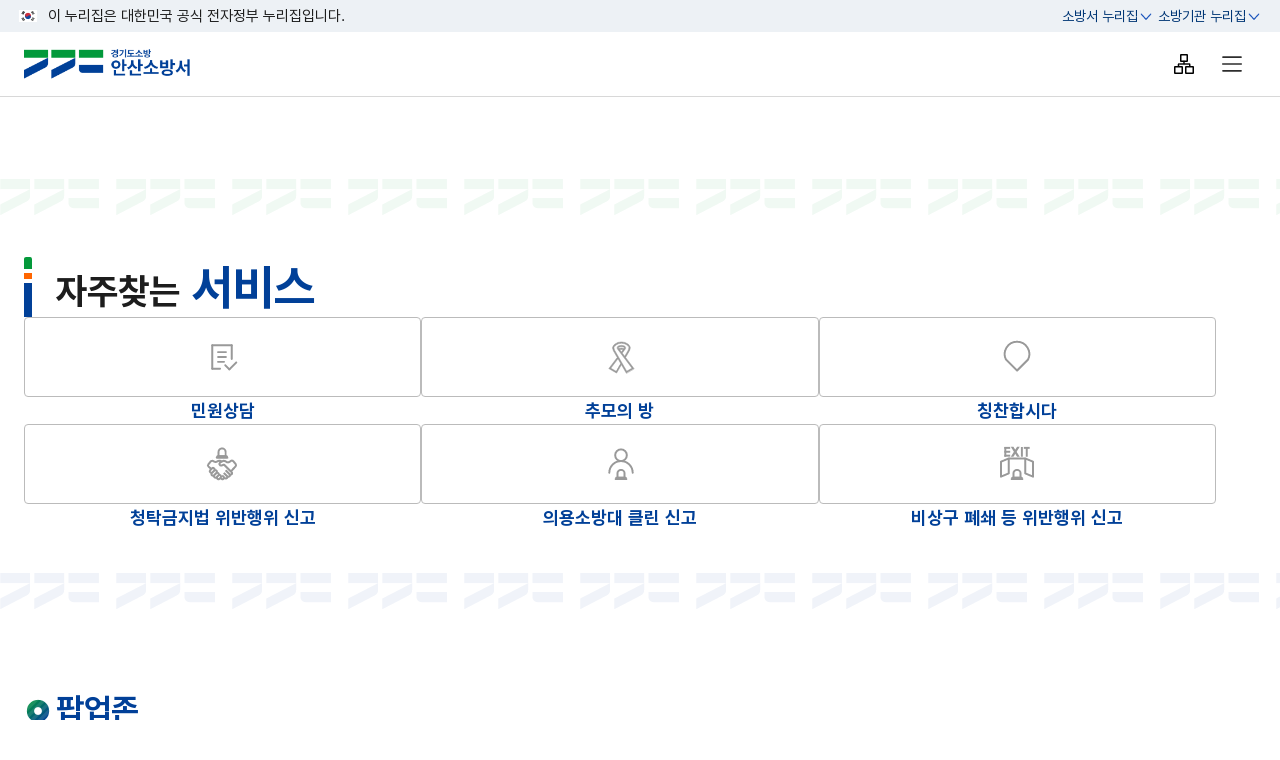

--- FILE ---
content_type: text/html;charset=utf-8
request_url: https://119.gg.go.kr/ansan/?pageid=5&page_id=8572&type=upd&uid=4884&mod=document
body_size: 345919
content:



























	<!-- ajax 아규먼트 암호화 여부 -->



<!DOCTYPE html>



<html lang="ko" class="main_home">


<head>



 <script defer src="/js/wini/google/gtag3.js" ></script>
 <script defer src="/js/wini/google/gtag4.js" ></script>

 
 <script>
 	var protocal = window.location.protocol;
  	var hostName = window.location.hostname;
  	 
	window.dataLayer = window.dataLayer || [];
	function gtag(){dataLayer.push(arguments);}

	if(hostName === "119.gg.go.kr") {
		if(protocal === 'http:') {
			//(gtag3) 스트림이름 : 경기도소방재난본부80
			gtag('js', new Date());
			gtag('config', 'G-8R5NJDWFYF');
			
		} else if(protocal === 'https:') {
			//(gtag4) 스트림이름 : 경기도소방재난본부
			gtag('js', new Date());
			gtag('config', 'G-8HB63EEHS8');
			
		}
	}

 </script>
<!-- e : Google Analytics tag -->

<meta http-equiv="Content-Type" content="text/html; charset=UTF-8" />
<meta name="viewport"
	content="width=device-width, initial-scale=1, shrink-to-fit=no">
	


	
		
		
	
		
		
			
		
	
		
		
	
		
		
	
		
		
	
		
		
	
		
		
	
		
		
	
		
		
	
		
		
			
		
	
		
		
	
		
		
	
		
		
	
		
		
	
		
		
	
		
		
	
		
		
	
		
		
	
		
		
	
		
		
			
		
	
		
		
	
		
		
	
		
		
	
		
		
	
		
		
	
		
		
	
		
		
	
		
		
	
		
		
	
		
		
	
		
		
			
		
	
		
		
	
		
		
	
		
		
	
		
		
	
		
		
	
		
		
	
		
		
	
		
		
	
		
		
			
		
	
		
		
	
		
		
	
		
		
	
		
		
			
		
	
		
		
	
		
		
	
		
		
	
		
		
	
		
		
	
		
		
	
		
		
	
		
		
	
		
		
			
		
	
		
		
	
		
		
	
		
		
	
		
		
	
		
		
	
		
		
	
		
		
	
		
		
	
		
		
	


	





<meta name="google-site-verification" content="GWyqbYQ-wJp1DLWCKpP4r2l1yY272YJEIHNg4VHhLKk" />
<meta name="naver-site-verification" content="d302a156d93e4beb7b2e46ca5608fbae5acf6a00" />

<meta name="application-name" content="안산소방서">
<meta name="description" content="안산소방서 소방민원, 소통참여, 알림마당, 소방안전 자료실, 소방안전 교육신청, 소방서 소개, 의용소방대 등의 정보 제공">
<meta name="keywords" content="안산소방서">

<meta property="og:url" content="http://119.gg.go.kr/ansan">
<meta property="og:type" content="website">
<meta property="og:title" content="안산소방서">
<meta property="og:description" content="안산소방서 소방민원, 소통참여, 알림마당, 소방안전 자료실, 소방안전 교육신청, 소방서 소개, 의용소방대 등의 정보 제공">
<meta property="og:image" content="/contents/fb_www_logo.jpg">
<meta property="og:site_name" content="안산소방서">

<meta http-equiv="x-ua-compatible" content="ie=edge">

<!--<meta http-equiv="Pragma" content="no-cache">  HTTP 1.0에서 사용하던 방법 -->
<!--<meta http-equiv="Cache-Control" content="no-cache"> -->
<!--<meta http-equiv="Expires" content="0"/> -->

<meta name="_csrf_parameter" content="_csrf" /><meta name="_csrf_header" content="X-CSRF-TOKEN" /><meta name="_csrf" content="72fdef03-b3bb-40ae-890a-c9366402d282" />

<!-- <title>WiniFramework_V4.1</title> -->

<title>안산소방서</title>

<!-- <link rel="shortcut icon" type="image/x-icon" href="data:image/x-icon;," > -->
<link rel="shortcut icon" type="image/x-icon"
	href="/res/img/favicon.ico">




<!-- ui/ux -->
<link rel="stylesheet" href="/res/css/jquery-ui.css">
<link rel="stylesheet" href="/res/css/swiper-bundle.min.css">
<!-- jsTree -->


<link rel="stylesheet" href="/res/css/main.css" >

<link rel="stylesheet" href="/res/css/page-print.css">






























	<!-- ajax 아규먼트 암호화 여부 -->



	<!-- DB암호화 여부 -->
	<!-- ajax 아규먼트 암호화 여부 -->



<script>
	//ContextPath 설정
	var g_CtxPath		= "";
	// DB 암호화여부
	var g_DbEncrypt 	= "N";
	// ajax 아규먼트 암호화 여부
	var g_ParamEncrypt 	= "Y";
	// 메뉴의 최상위 메뉴(최상위 시스템이 지정되어 있지 않으면 로그인 이전으로 판단하여 wini로 붙임)
	var g_System 		= "/";
	if (g_System == "/") {
		g_System = "/wini";
	}
	
	//세션 저장소에 contextPath를 저장한다.
	sessionStorage.setItem("ctxPath", '');
	sessionStorage.setItem("rootPath", '');
</script>

<!-- jQuery -->
<script	src="/res/js/jquery.min.js"></script>
<script src="/res/js/jquery-ui.min.js"></script>
<!-- <script src="/res/js/jquery.mCustomScrollbar.concat.min.js"></script> -->
<!-- <script src="/res/js/jquery-ui-timepicker-addon.js"></script> -->
<!-- <script src="/res/js/swiper.min.js"></script> -->

<!-- <script	src="/plugins/jquery/jquery.handler.js"></script>
<script	src="/plugins/jquery/jquery.blockUI.js"></script> -->
<!-- <script	src="/plugins/jquery/jquery-ui-timepicker-addon.js"></script> -->
<!-- <script	src="/plugins/swiper/swiper-bundle.min.js"></script> -->
<!-- <script src="/plugins/josa/josa.js"></script> -->

<!-- JsRender -->
<script	src="/plugins/jsrender/jsrender.min.js"></script>

<!-- JsTree -->
<!-- <script	src="/plugins/jstree/jstree.min.js"></script> -->

<!-- ExcelJS(winiExcel.js와 연관됨) -->
<!-- <script	src="/plugins/exceljs/exceljs.min.js"></script> -->

<!-- CryptoJS -->
<script src="/plugins/CryptoJS/aes.js"></script>
<script src="/plugins/CryptoJS/sha256.js"></script>

<script src="/plugins/jquery/swiper-bundle.min.js"></script>
<script src="/res/js/pub-ui.js?v=20251225185459.106"></script>

<!-- winiCommon -->
<script src="/js/wini/winiGbHpMng.js?v=20251225185459.106"></script>
<script src="/js/wini/winiStr.js?v=20251225185459.106"></script>
<script src="/js/wini/winiForm.js?v=20251225185459.106"></script>
<script src="/js/wini/winiCollection.js?v=20251225185459.106"></script>
<script src="/js/wini/winiPopup.js?v=20251225185459.106"></script>
<!-- <script src="/js/wini/cookie.js?v=20251225185459.106"></script> -->
<script src="/js/wini/winiFile.js?v=20251225185459.106"></script>
<script src="/js/wini/winiDate.js?v=20251225185459.106"></script>
<script src="/js/wini/winiExcel.js?v=20251225185459.106"></script>

<!-- <script src="/res/js/swiper-bundle.min.js"></script> -->
<!-- <script src="/res/js/pub-ui.js"></script> -->
<!-- <script src="/res/js/pub-ui.js"></script> -->

<!-- <script src="/res/js/jquery.min.js"></script> -->
<!-- <script src="/res/js/jquery-ui.min.js"></script> -->
<!--<script src="/res/js/jquery-ui-timepicker-addon.js"></script> -->

<script>
	// jQuery import 바로아래에 넣어 주면 됩니다.
	// Cannot read property 'msie' of undefined 에러 나올때
	jQuery.browser = {};
	(function() {
		jQuery.browser.msie = false;
		jQuery.browser.version = 0;
		if (navigator.userAgent.match(/MSIE ([0-9]+)\./)) {
			jQuery.browser.msie = true;
			jQuery.browser.version = RegExp.$1;
		}
	})();

	



	/**
	 * 관리자 로그 기록 
	 *
	 * 작성자				: Htec-806
	 * @param logParam	    : 로깅을 위한 데이터
	 */
	function fn_insertMngLog(logParam) {
		// 공통으로 사용할 wccParam 배열 초기화
	    var wccParam = [];

	    // 로그 삽입 쿼리 설정
	    var item = {};
	    item.reqParam = logParam; 
	 	item.reqQry = 'zxvmyYAsArCtxkhQ5XUJMIzTsFv5y+OY4srBaPUcei8='; 

	    wccParam.push(item);

		wcc_comInsertData(wccParam, function(data) {
	        //console.log("callback이 필요없을 것 같습니다.");
	    });
	}

	/**
	 * 코드 목록 조회
	 *
	 * 작성자				: pyu6491
	 * @param objId		: html 태그와 연결될 값
	 * @param option	 : "A" : 전체, "S" : 선택
	 * @param upCd		: "upperCode"
	 * ex) fn_getCdList("schdlSeCd","A","G08");
	 */
	function fn_getCdList(objId, option, upCd, callBack) {
		var paramAry = [];
		var item = {};

		item.objId = objId;
		item.queryId = 'IHcxGPUC00qgpLhh/hWTGN8Iw6UROnhGSECEZk4UPyE=';
		item.returnId = objId+"List";
		item.returnType = "LIST";
		item.code = "cd";
		item.name = "cdNm";
		item.allOpt = option;
		item.defValue = "";
		item.param = { "upCd": upCd };

		paramAry.push(item);
		
		wfn_getMultiCodeList(paramAry, callBack);
	}

	/**
	 * 관할서 목록 조회
	 *
	 * 작성자				: pyu6491
	 * @param objId		: html 태그와 연결될 값
	 * @param option	 : "A" : 전체, "S" : 선택
	 * ex) fn_getWardList("wardId","S");
	 */
	 function fn_getWardList(objId, option) {
		var paramAry = [];
		var item = {};

		item.objId 			= objId; // 증상/응급처치 대분류
		item.queryId 		= "ie6rrXC0vtrwM9rhpUUK2hybpW1O/idMHMvKvq25T1Q=";
		item.returnId 		= objId+"List";
		item.returnType 	= ""; // default:LIST(LIST, MAP)
		item.code 			= objId;
		item.name 			= "wardName";
		//item.appOpt			= option;
		item.allOpt			= option;
		item.defValue 		= "";
		item.param 			= {};
		paramAry.push(item);

		wfn_getMultiCodeList(paramAry);
	}


		 /**
	 * 메세지 저장
	 *
	 * 작성자				: happy9626
	 * @param obj		: 저장할 데이터 (map)
	 * @param wccCallback	 : 콜백함수
	 * ex) var obj = {
	 *		 			menuId 		: "main_004_003",		// 필수. 메뉴ID
	 *		 			type 		: "R",					// 필수. 데이터 타입	 : "I" = 문의글 등록, "R" = 답글, "E" = 행사예약
	 *		 			title 		: "답변 등록",				// 필수. 제목
	 *		 			contents 	: "답변을 달았습니다.",		// 필수. 내용
	 *	 				evntCd		: "multiSafe"			// type=E 일 때 필수. 행사구분값
	 *		 		 };
	 * 	fn_nuri2Send(obj);
	 */
	function fn_nuri2Send(obj, wccCallback) {

		if (typeof obj.menuId === "undefined" || obj.menuId == "" || obj.menuId == null) {
			wpo_openAlert("메뉴ID가 누락되었습니다.");
		}
		if (typeof obj.type === "undefined" || obj.type == "" || obj.type == null) {
			wpo_openAlert("타입이 누락되었습니다.");
		}

// 		// 타입이 행사일 경우 evntCd 필수
// 		if (obj.type === "E" && (typeof obj.evntCd === "undefined" || obj.evntCd == "" || obj.evntCd == null)) {
// 			wpo_openAlert("행사구분이 누락되었습니다.");
// 		}

		var wccUrl = g_CtxPath + "/Alt/SendMessage.do";
		
		$.ajax({
			contentType : 'application/json; charset=UTF-8', type : 'post', dataType : 'json',
			url  : wccUrl,
			data : JSON.stringify(wcc_encWccParam(obj)),
			beforeSend : basicBeforeSend,
			success : function(data) {
				
				// callback함수가 존재할 경우 callback함수 호출
				if (typeof wccCallback !== "undefined" && wccCallback != "") {
					try {
						if (typeof wccCallback === "function") {
							new Function(wccCallback(data));
						} else {
							(new Function(wccCallback + "(" + JSON.stringify(data) + ");"))();
						}
					} catch (e) {
						wpo_openAlert("후처리 함수 실행 중 오류가 발생했습니다.<br>[" + e.message + "]");
					}
				}
			},
			error : function (e) {
				//console.log(e);
			}
		});
	}
</script>




























	<!-- ajax 아규먼트 암호화 여부 -->




<script>
	//var wccEncYn = "";
	//var gSystem	= "";
	
	function basicBeforeSend(xhr) {
		var _csrf = $("meta[name='_csrf']").attr("content");
		
		if (typeof xhr !== "undefined" && xhr != null) {
			if (typeof _csrf !== "undefined") {
				xhr.setRequestHeader('AJAX', true);
				xhr.setRequestHeader($("meta[name='_csrf_header']").attr("content"), _csrf);
			}
		}
	}
	
	function unBlockBeforeSend(xhr) {
		$.blockUI({onOverlayClick: $.unblockUI});
		
		var _csrf = $("meta[name='_csrf']").attr("content");
		
		if (typeof xhr !== "undefined" && xhr != null) {
			if (typeof _csrf !== "undefined") {
				xhr.setRequestHeader('AJAX', true);
				xhr.setRequestHeader($("meta[name='_csrf_header']").attr("content"), _csrf);
			}
		}
	}
	
	//---------- winiForm.js ------------------------------//
	/* 리스트 조회 */
	function wfn_selectList(paramInfo, successHandler, unblockYn, callGbn) {
		var beforeSend = basicBeforeSend;
		if (unblockYn == "Y") {
			beforeSend = unBlockBeforeSend;
		}
		
		wfn_selectListProc(paramInfo, basicBeforeSend, successHandler, callGbn);
	}
	
	/* 페이징 리스트 조회 */
	function wfn_selectPagingList(paramInfo, successHandler, unblockYn, callGbn) {
		var beforeSend = basicBeforeSend;
		if (unblockYn == "Y") {
			beforeSend = unBlockBeforeSend;
		}
		
		wfn_selectPagingListProc(paramInfo, basicBeforeSend, successHandler, callGbn);
	}
	
	/* 비동기 호출 */
	function wfn_ajaxCall(url, paramInfo, successHandler, unblockYn) {
		var beforeSend = basicBeforeSend;
		if (unblockYn == "Y") {
			beforeSend = unBlockBeforeSend;
		}
		
		wfn_ajaxCallProc(url, paramInfo, beforeSend, successHandler);
	}
	
	/* 멀티로 코드 조회 */
	function wfn_getMultiCodeList(paramInfo, successHandler, callGbn) {
		var beforeSend = basicBeforeSend;
		
		wfn_getMultiCodeListProc(paramInfo, beforeSend, successHandler, callGbn);
	}
	
	/* 데이터를 엑셀로 다운로드 */
	function wfn_downloadExcel(paramInfo, callGbn) {
		wfn_downloadExcelProc(paramInfo, callGbn);
	}
	
	/* 데이터를 엑셀 템플릿 파일로 다운로드 */
	function wfn_downloadExcelTmpl(paramInfo, callGbn) {
		wfn_downloadExcelTmplProc(paramInfo, callGbn);
	}
	
	/* 이미지 썸네일 */
	function wfn_getThumbnail(paramInfo, callbackFunc, callGbn) {
		wfn_getThumbnailProc(paramInfo, callbackFunc, callGbn);
	}
	
	/* 이미지 썸네일(위치와 파일명 별도지정) */
	function wfn_getThumbnailPathSet(paramInfo, callbackFunc, callGbn) {
		wfn_getThumbnailPathSetProc(paramInfo, callbackFunc, callGbn);
	}
	//--------------------------------------------------//
	
	
	//---------- winiCollection.js ------------------------------//
	/* wcc 호출 */
	function wcc_transaction(paramInfo, wccCallback, unblockYn) {
		var beforeSend = basicBeforeSend;
		if (unblockYn == "Y") {
			beforeSend = unBlockBeforeSend;
		}
		
		wcc_transactionProc(paramInfo, wccCallback, basicBeforeSend);
	}
	
	/* 데이터 조회(공통 Controller 호출) */
	function wcc_comSelectData(wccParam, wccCallback, unblockYn, callGbn) {
		var beforeSend = basicBeforeSend;
		if (unblockYn == "Y") {
			beforeSend = unBlockBeforeSend;
		}
		
		wcc_comSelectDataProc(wccParam, beforeSend, wccCallback, callGbn);
	}
	
	/* 데이터 등록 */
	function wcc_comInsertData(wccParam, wccCallback, unblockYn, callGbn) {
		var beforeSend = basicBeforeSend;
		if (unblockYn == "Y") {
			beforeSend = unBlockBeforeSend;
		}
		
		wcc_comInsertDataProc(wccParam, beforeSend, wccCallback, callGbn);
	}
	
	/* 데이터 수정 */
	function wcc_comUpdateData(wccParam, wccCallback, unblockYn, callGbn) {
		var beforeSend = basicBeforeSend;
		if (unblockYn == "Y") {
			beforeSend = unBlockBeforeSend;
		}
		
		wcc_comUpdateDataProc(wccParam, beforeSend, wccCallback, callGbn);
	}
	
	/* 데이터 삭제 */
	function wcc_comDeleteData(wccParam, wccCallback, unblockYn, callGbn) {
		var beforeSend = basicBeforeSend;
		if (unblockYn == "Y") {
			beforeSend = unBlockBeforeSend;
		}
		
		wcc_comDeleteDataProc(wccParam, beforeSend, wccCallback, callGbn);
	}
	
	/**
	 * 데이터 저장
	 * 
	 * wccParam
	 * wccCallback
	 * unblockYn
	 * async : boolean(true, false)
	 */
	function wcc_comSaveData(wccParam, wccCallback, unblockYn, async, callGbn) {
		var beforeSend = basicBeforeSend;
		if (unblockYn == "Y") {
			beforeSend = unBlockBeforeSend;
		}
		
		wcc_comSaveDataProc(wccParam, beforeSend, getAsyncType(async), wccCallback, callGbn);
	}
	
	/* List 데이터 저장 */
	function wcc_comSaveListData(wccParam, wccCallback, unblockYn, callGbn) {
		var beforeSend = basicBeforeSend;
		if (unblockYn == "Y") {
			beforeSend = unBlockBeforeSend;
		}
		
		wcc_comSaveListDataProc(wccParam, beforeSend, wccCallback, callGbn);
	}
	
	function wcc_getEncData(wccParam, wccCallback, unblockYn) {
		var beforeSend = basicBeforeSend;
		if (unblockYn == "Y") {
			beforeSend = unBlockBeforeSend;
		}
		
		wcc_getEncDataProc(wccParam, beforeSend, wccCallback);
	}
	
	function getAsyncType(async) {
		if (typeof async === "undefined") {
			return true;
		} else {
			return async;
		}
	}
	//--------------------------------------------------//
	
	
	//---------- file.js ------------------------------//
	/* multipart file upload with data */
	//function wfl_ajaxFileUploaderWithData(wccParam, fileUploader, wccCallback) {
	function wfl_comFileUploaderWithData(wccParam, wccCallback) {
		var beforeSend = basicBeforeSend;
		/* if (unblockYn == "Y") {
			beforeSend = unBlockBeforeSend;
		} */
		
		wfl_comFileUploaderWithDataProc(wccParam, beforeSend, wccCallback);
	}
	
	/* 파일 단건 업로드 */
	function wfl_comFileUploaderImageOnly(wccParam, wccCallback) {
		var beforeSend = basicBeforeSend;
		/* if (unblockYn == "Y") {
			beforeSend = unBlockBeforeSend;
		} */
		
		wfl_comFileUploaderImageOnlyProc(wccParam, beforeSend, wccCallback);
	}
	
	/* 파일목록 조회 */
	function wfl_comSelectFileList(wccParam, fileCallback, unblockYn) {
		var beforeSend = basicBeforeSend;
		if (unblockYn == "Y") {
			beforeSend = unBlockBeforeSend;
		}
		
		wfl_comSelectFileListProc(wccParam, beforeSend, fileCallback);
	}
	
	/* 첨부파일 다운로드 */
	function wfl_comFileDownload(obj, queryId, param) {
		var beforeSend = unBlockBeforeSend;
		
		if (wfn_isEmpty(queryId)) {
			queryId = 'qaVE8C0JrhcgpRkBhObe8cAee4pmDbBb+PFv+YTsLgeNjmr23mlzMm9QiiSz5ozC';
		}
		
		wfl_comFileDownloadProc(obj, queryId, param);
	}
	
	/* 첨부파일 다운로드 */
	function wfl_comFileDownload2(obj, queryId, param) {
		var beforeSend = unBlockBeforeSend;
		
		if (wfn_isEmpty(queryId)) {
			queryId = 'E5495Pe3o2AEU6p4RHeOGnftoWAWSxFvnjrRXOHm72TvxJZ0PrybKvOBuufLD/VR';
		}
		
		wfl_comFileDownloadProc(obj, queryId, param);
	}
	
	/* 첨부파일 삭제 */
	function wfl_comFileDelete(obj, fileCallback, unblockYn) {
		var beforeSend = basicBeforeSend;
		if (unblockYn == "Y") {
			beforeSend = unBlockBeforeSend;
		}
		
		wfl_comFileDeleteProc(obj, beforeSend, fileCallback);
	}
	
	/* 첨부파일 삭제와 데이터 삭제 */
	function wfl_comFileDeleteWithData(wccParam, fileCallback, unblockYn) {
		var beforeSend = basicBeforeSend;
		if (unblockYn == "Y") {
			beforeSend = unBlockBeforeSend;
		}
		
		wfl_comFileDeleteWithDataProc(wccParam, beforeSend, fileCallback);
	}
	//--------------------------------------------------//
</script>




























	<!-- ajax 아규먼트 암호화 여부 -->



<script>
	/* 파일삭제 Callback */
	function wfl_comFileDelete_Callback(data, obj) {
		// 상위요소 삭제
		$(obj).parents("li").remove();
	}
	
	<!--  뷰스토리 미리보기 & 미리듣기 -->
	function generateFileUrl(pstgWrtngSn, fileSn){
		//var url = "https://1844-59-25-178-85.ngrok-free.app" + g_CtxPath + g_System + "/cmm/file/getFileDown.do";
		var url = "https://119.gg.go.kr" + g_CtxPath + g_System + "/cmm/file/getFileDown.do";
		return url + "?bbsId=" + $("#bbsId").val() + "&pstgWrtngSn=" + pstgWrtngSn + "&fileSn=" +  fileSn
				+ "&queryId=" +  "qaVE8C0JrhcgpRkBhObe8cAee4pmDbBb+PFv+YTsLgeNjmr23mlzMm9QiiSz5ozC";
				//encodeURIComponent("qaVE8C0JrhcgpRkBhObe8cAee4pmDbBb+PFv+YTsLgeNjmr23mlzMm9QiiSz5ozC");
	}
	function previewAjax(file_url, file_name) {
	    var apiKey = "RSZRC9T7RVDATG4BFMTZNQ";
	    var cc = "119gg";
	    var fileUrl = encodeURIComponent(file_url);
	    var fileName = encodeURIComponent(file_name);
	    window.open("https://viewstory.net/previewAjax.do?apikey={0}&cc={1}&url={2}&fileName={3}".format(apiKey, cc, fileUrl, fileName),"a", "width=1200, height=1000, left=100, top=50");
	}
	
	function preListen(file_url, file_name) {
	    var apiKey = "RSZRC9T7RVDATG4BFMTZNQ";
	    var cc = "119gg";
	    var fileUrl = encodeURIComponent(file_url);
	    var fileName = encodeURIComponent(file_name);
	    window.open("https://viewstory.net/voiceOverAjax.do?apikey={0}&cc={1}&url={2}&fileName={3}".format(apiKey, cc, fileUrl, fileName), "a", "width=1200, height=1000, left=100, top=50");
	}	
	String.prototype.format = function() {
	    var formatted = this;
	    for( var arg in arguments ) {
	        formatted = formatted.replace("{" +arg + "}", arguments[arg]);
	    }
	    return formatted;
	};
</script>


<!-- JS Render Helper -->
<script>
	$.views.helpers({
		generateFileUrl: generateFileUrl
	});
</script>



				<!-- <button type="button" class="btn-paging first" title="첫 페이지" disabled="">첫 페이지</button>
				<button type="button" class="btn-paging prev" title="이전 페이지" disabled="">이전 페이지</button>
				<a href="" class="btn-paging active">1</a> 선택 된 페이지
				<a href="" class="btn-paging">2</a>
				<a href="" class="btn-paging">3</a>
				<a href="" class="btn-paging">4</a>
				<a href="" class="btn-paging">5</a>
				
				<button type="button" class="btn-paging next" title="다음 페이지">다음 페이지</button>
				<button type="button" class="btn-paging last" title="마지막 페이지">마지막 페이지</button> -->

<!-- 기본 페이징 Template -->
<script id="tmplPaging" type="text/x-jsrender">
	{{if pageNumber == start}}
		<button type="button" class="btn-paging first" title="첫 페이지" data-link="1" {{if pageNumber == 1}}disabled{{/if}}>첫 페이지</button>
		<button type="button" class="btn-paging prev" title="이전 페이지" data-link="{{>prev}}" {{if pageNumber == 1}}disabled{{/if}}>이전 페이지</button>
	{{/if}}
	
	{{if cl == "on"}}
		<a href="javascript:;" class="btn-paging active" title="현재 페이지 선택됨">{{>pageNumber}}</a>
	{{else}}
		<a href="javascript:;" class="btn-paging" data-link="{{>linkPageNumber}}">{{>pageNumber}}</a>
	{{/if}}
	
	{{if pageNumber == end}}
		<button type="button" class="btn-paging next" title="다음 페이지" data-link="{{>next}}" {{if pageNumber == pageCount}}disabled{{/if}}>다음 페이지</button>
		<button type="button" class="btn-paging last" title="마지막 페이지" data-link="{{>pageCount}}" {{if pageNumber == pageCount}}disabled{{/if}}>마지막 페이지</button>
	{{/if}}
</script>

<!-- 첨부파일 리스트 추가 -->
<script id="tmplFileListAdd" type="text/x-jsrender">
	<div class="info_box">
		<div class="file_info_box">
			<p><i class="item-ico ico-document co-sub"></i>{{>fileName}}</p>
			<span>{{>fileSize}}</span>
			<button class="file_del btn-del" data-obj-id="{{>objId}}" data-file-index="{{>fileIndex}}">업로드파일 삭제</button>
		</div>
		<div class="file_desc_box">
			<label class="title" for="file_cn_{{>fileIndex}}">첨부된 파일 설명</label>
			<input type="text" id="file_cn_{{>fileIndex}}" name="file_cn_{{>fileIndex}}" maxlength="4000">
		</div>
	</div>

	
</script>
<script id="tmplFileListAdd_back" type="text/x-jsrender">
<li class="fileLi ta-left">
		<a href="javascript:">
			<img src="/res/img/common/ico_file.svg" alt="첨부파일">
			&nbsp;<strong>{{>fileName}}</strong>
			&nbsp;<em>[{{>fileSize}}]</em>
		</a>
		<a href="javascript:" class="file_del" data-obj-id="{{>objId}}" data-file-index="{{>fileIndex}}">삭제</a>
	</li>
</script>

<!-- 첨부파일 리스트 관리(template 구성에 따라 winiFile.js의 wfl_comFileDelete_Callback 함수의 success 수정 필요) -->

<script id="tmplFileListReg" type="text/x-jsrender">
	<li>
		<div class="file_cont_box">
			<div class="filename">
				{{:~createFileIcon(fileExtnNm)}}
				<p>{{>orgFileNm}}{{:~formatFileSize(fileSize)}}</p>
			</div>
			<div class="file_desc_box">
				<label class="title" for="file_cn_{{>fileIndex}}">첨부된 파일 설명</label>
				<input type="text" id="file_cn_{{>fileIndex}}" name="file_cn_{{>fileIndex}}" value="{{>fileCn}}" maxlength="4000">
			</div>
		</div>
		<div class="button">
			<button type="button" class="btn-comm type4"
			onClick="wfl_comFileDelete(this, 'wfl_comFileDelete_Callback');"
			data-bbs-id="{{>bbsId}}" 
			data-pstg-wrtng-sn="{{>pstgWrtngSn}}" 
			data-atchmnfl-id="{{>atchmnflId}}"  
			data-file-sn="{{>fileSn}}" 
			data-query-id="{{:~queryId}}" 
			data-delete-query-id="{{:~deleteQueryId}}"
			>삭제</button>
		</div>
	</li>
</script>

<!-- 첨부파일 리스트 보기 -->
<script id="tmplFileListView" type="text/x-jsrender">
	<li class="fileLi ta-left">
		<label class="label-check single">
				<input type="checkbox" id="chkFile" name="chkFile" data-bbs-id="{{>bbsId}}" data-pstg-wrtng-sn="{{>pstgWrtngSn}}" data-file-sn="{{>fileSn}}" title="chkFile">
				<span>선택</span>
			</label>
		<a href="javascript:" onClick="wfl_comFileDownload(this);" data-bbs-id="{{>bbsId}}" data-pstg-wrtng-sn="{{>pstgWrtngSn}}" data-file-sn="{{>fileSn}}">
			<img src="/res/img/common/ico_file.svg" alt="첨부파일">
			&nbsp;<strong>{{>actlFileNm}}</strong>
			&nbsp;<em>[{{>fileSz}}]</em>
		</a>
	</li>
</script>


<!-- 게시판 상세 > 첨부파일 리스트 랜더 nttDetail에서 사용-->
<script id="tmplNttDetailFileListView" type="text/x-jsrender">
	<li>
		<div class="filename">
			<div class="filename_cont">
			{{:~createFileIcon(fileExtnNm)}}
			<a href="javascript:" onClick="wfl_comFileDownload(this);" data-bbs-id="{{>bbsId}}" data-pstg-wrtng-sn="{{>pstgWrtngSn}}" data-file-sn="{{>fileSn}}">
				<p>{{>orgFileNm}}</p>
			</a>
			<span>&nbsp;{{:~formatFileSize(fileSize)}}</span>
			<div class="file_desc_cont">
				<strong>파일상세설명</strong>
				<span class="file_desc">{{>cn}}</span>
			</div>
			</div>
		</div>
		<div class="button">
			<button type="button" class="btn-ico-text ico-download" onClick="wfl_comFileDownload(this);" data-bbs-id="{{>bbsId}}" data-pstg-wrtng-sn="{{>pstgWrtngSn}}" data-file-sn="{{>fileSn}}" aria-label="첨부 파일 다운로드">다운로드</button>
			<button type="button" class="btn-ico-text ico-view" 	onClick="previewAjax('{{:~generateFileUrl(pstgWrtngSn, fileSn)}}', '{{>orgFileNm}}')" title="새창으로 첨부파일 열기">바로보기</button>
			<button type="button" class="btn-ico-text ico-hear"		onClick="preListen('{{:~generateFileUrl(pstgWrtngSn, fileSn)}}', '{{>orgFileNm}}')" title="새창으로 첨부파일 음성 듣기">바로듣기</button>
		</div>
	</li>
</script>

<script id="jsrender_modalpopup" type="text/x-jsrender">
	<div class="schedulePopup" id="pop_message_{{:sn}}">
		<div class="scPopupWrap">
			<article>
				<div class="tit">
					<h1 id="popTitle">{{:thema}}</h1>
					<button type="button" class="close" onclick="eventClosePopup('{{:sn}}');"><i class="ico-close"></i>닫기</button>
				</div>
				<ul class="listTable" style="width: 800px; min-height: 200px;">
					<li style="padding: 0px;">
						<table class="table-type01 td-left">
							<caption>상세정보 표</caption>
							<colgroup>
								<col style="width:100%;" />
							</colgroup>
							<tbody>
								<tr>
									<td>
										<div>
											{{:cn}}
										</div>
									</td>
								</tr>
							</tbody>
						</table>
					</li>
				</ul>
				<span><input type='checkbox' id='cbx_pop{{:sn}}'><label for='cbx_pop{{:sn}}' title="오늘 하루 열지 않기">오늘 하루 열지 않기</label></span>
			</article>
		</div>
	</div>
</script>


<script>
	// 첨부파일 용량 변경하는 헬퍼
	$.views.helpers("formatFileSize", function(bytes) {

		if (!bytes || isNaN(bytes) || bytes <= 0) return "";
		
		const units = ["B", "KB", "MB", "GB", "TB"];
		const factor = 1024; // 1 KB = 1024 B

		let unitIndex = 0;
		let fileSize = bytes;

		// 용량이 1024 이상일 때 단위를 변경하며 계산합니다.
		while (fileSize >= factor && unitIndex < units.length - 1) {
			fileSize /= factor;
			unitIndex++;
		}

		// 최종 결과를 소수점 2자리로 고정하여 반환합니다.
		if(bytes == null  || bytes == '')
		{
			return ""
		}
		else
		{
			return "(" + fileSize.toFixed(2) + " " + units[unitIndex] + ")";			
		}
	});

	$.views.helpers("createFileIcon", function(extensions){
		const extArray = (extensions || "").split(',').map(ext => ext.trim().toLowerCase());

		const iconClassMap = {
			hwp: "ico_hwp",
			hwpx: "ico_hwpx",
			doc: "ico_doc",
			docx: "ico_doc",
			ppt: "ico_ppt",
			pptx: "ico_pptx",
			xls: "ico_xls",
			xlsx: "ico_xls",
			txt: "ico_txt",
			pdf: "ico_pdf",
			jpg: "ico_img",
			png: "ico_img",
			jpeg: "ico_img",
			gif: "ico_img"
		};

		let iconsHtml = "";
		iconsHtml += "<div class=\"area-icofile\">";
		extArray.forEach(ext => {
			const iconClass = iconClassMap[ext] || "ico_etc";
			iconsHtml += "<i class=\"item-icofile " + iconClass + "\">" + ext + "</i>";
		});
		iconsHtml += "</div>";

		return iconsHtml;
	});
</script>


</head>

<body data-homeid='ansan'>
	
	
	<script>
	$(document).ready(function () {
		eventVstRcdInsert();

		// 메인 이미지 및 문구 입력
		setMainTxt();
	});

	function eventVstRcdInsert() {
	    var vistHist;
	    var storedData = sessionStorage.getItem('vistHist');
	    vistHist = storedData ? JSON.parse(storedData) : [];
	    
	    // 배열 타입 체크
	    if (!Array.isArray(vistHist)) {
	        vistHist = [vistHist];
	    }

	    var sitePath = window.location.pathname + window.location.search;
	    
	    if (!vistHist.includes(sitePath)) {
	        vistHist.push(sitePath);
	        sessionStorage.setItem('vistHist', JSON.stringify(vistHist));

	        var wccParam = []; 
	        var item = {};
	        var paramInfo = {
	            sitePath: sitePath
	        };

	        item.reqParam = paramInfo;
	        item.reqQry = "ucyR3ogrf067HpqggFixD8D7Jj0HH31aOVxvjgEUN3g=";

	        wccParam.push(item);

	        wcc_comInsertData(wccParam);
	    }
	}

	/* 메인 문구. 지역 마지막 글자에 따라 조사 변경 (을/를) */
	function setMainTxt() {
		
		var mainSlide_html = '';
		var mainTxt_html = '';

		var seoNm = "안산";
		var lastLetter = '';
		if(lastLetter) {
			var lastLetter = seoNm[seoNm.length - 1];
		}
		
		var uni = lastLetter.charCodeAt(0);
		var KoGroundingFloor = "";
// 		if (uni < 44032 || uni > 55203) {
		if (uni >= 44032 && uni <= 55203) {
			// 마지막 글자에 받침이 있으면 true, 없으면 false
			var isKoGroundingFloor = (uni - 44032) % 28 != 0;
			
			//마지막 글자 받침에 따라 조사 변경
			if(isKoGroundingFloor){
				KoGroundingFloor = `을`;
			} else {
				KoGroundingFloor = `를`;
			}
		}

		// 소방서 메인이미지 조회 S
		var dataInfo = {};
		dataInfo.homepageId = 'ansan'; // 메뉴ID
		
		var wccParam = [];
		var item = {};
		
		item.rcvParam 		= dataInfo;
		item.rcvType		= "";
		item.rcvQry			= 'GXf8SsaQRA6kTNYbO0ZPmkLX8Nmr3FqaaRI1bCSvK+awGTYSQHfwtE3PN53LKXfv';
		item.rcvCC			= "mainImgList=list";
		item.rcvTmplId		= "";
		
		wccParam.push(item);
		
		wcc_comSelectData(wccParam, function(data){
			
			var mainImgList = data.result.list;

			if('ansan' == 'gwacheon') {
				mainTxt_html += `
					<div class="inner">
						<div class="txt_box default">
							<span class="sub-txt">여러분 가까운 곳에 항상<span class="txt-drag point">119</span>가 있습니다.</span>
							<p class="main-txt">
								<span class="sub">안전한 내일을 위해</span>오늘도 <em data-text="안산소방서">안산소방서</em>가 있습니다.
							</p>
						</div>
					</div>
				`;
			}else if('ansan' == 'gimpo') {
				mainTxt_html += `
					<div class="inner">
						<div class="txt_box">
							<p class="main-txt">
								<span class="txt_top">안전하고 행복한 도시 안산</span>
								<span class="txt_bottom">그 중심에 안산소방서가 함께합니다.</span>
							</p>
						</div>
					</div>
				`;
			}else if('ansan' == 'bundang') {
//					<span class="sub-txt">여러분 가까운 곳에 항상<span class="txt-drag point">119</span>가 있습니다.</span>
//					<p class="main-txt">
//						<span>살고싶은 도시, 안전한안산`+KoGroundingFloor+` 안전하게</span><em data-text="안산소방서">안산소방서</em>
//					</p>
				mainTxt_html += `
					<div class="inner">
						<div class="txt_box default">
							<p class="main-txt">
								<span>살고싶은 도시, 안전한 안산</span><em data-text="안산소방서">안산소방서</em>
							</p>
						</div>
					</div>
				`;
			}else if('ansan' == 'eng') {
				mainTxt_html += `
					<div class="inner">
						<div class="txt_box">
							<div class="sub-txt ansan">
								119 warm to the residents, reliable firefighting
								<p class="mgt-30">Gyeonggi Provincial Fire and Disaster Headquarters.</p>
							</div>
						</div>
					</div>
				`;
			} else if('ansan' == 'srs'){
				mainTxt_html += `
					<div class="inner">
						<div class="txt_box">
							<p class="sub-txt" style="font-size: 40px;">119 환경과 안전을 생각하고<br>
								아름다운 세상을 만드는</p><p class="main-txt txt-mark  ansan">
								<em data-text="안산소방서">안산소방서</em>
							</p>
						</div>
					</div>
				`;
			} else if('ansan' == 'academy'){
// 				mainTxt_html += `
// 					<div class="inner">
// 						<div class="txt_box">
// 							<p class="sub-txt  ansan">건강한 정신과 <br><span class="txt-drag txt-mark co_point">최고의 실력</span>을 갖춘
// 							</p>
// 							<p class="main-txt">
// 								<span>
// 									<span class="co-txt-sub2  txt-mark co_point ds-i">가슴 따뜻한 소방공무원</span>을
// 								</span>양성하겠습니다.
// 							</p>
// 						</div>
// 					</div>
// 				`;
				mainTxt_html += `
					<div class="inner">
						<div class="txt_box">
							<p class="main-txt">
								<span>
									<span class="co-txt-sub2  txt-mark co_point ds-i">현장에 강한</span> 
								</span>
								소방인재 양성
							</p>
						</div>
					</div>
				`;
			} else if('ansan' == 'volunteer'){
				mainTxt_html += `
					<div class="inner">
						<div class="txt_box etc_site">
							<p class="main-txt">
								<span>경기도의용소방대</span>
								<span>연합회에는</span>
							</p>
							<p class="sub-txt"><span class="txt-drag txt-mark co_point">따뜻한 온정이</span>넘칩니다<br><span class="txt-drag txt-mark co_point">사람의 향기가</span>있습니다</p>
						</div>
					</div>
				`;
			} else {
				mainTxt_html += `
					<div class="inner">
						<div class="txt_box default">
							<span class="sub-txt">여러분 가까운 곳에 항상<span class="txt-drag point">119</span>가 있습니다.</span>
							<p class="main-txt">
								<span>안산`+KoGroundingFloor+` 안전하게</span><em data-text="안산소방서">안산소방서</em>
							</p>
						</div>
					</div>
				`;
			}

			if(mainImgList.length > 0) {
				for(var i=0 ; i < mainImgList.length ; i++) {
					var mainImg = mainImgList[i].contsHtml;
					if("ansan" == 'gwacheon') {
						// 과천은 메인 문구 다르게 함
						mainSlide_html += `
						<div class="swiper-slide">
							<div class="visual_box">`+mainImg+`</div><!--img src="/res/img_etc/bg_gimpo_visual1.jpg"-->
						</div>
						`;
						
					}else if("ansan" == 'gimpo') {
						// 김포는 별도 비주얼 이미지 사용
						mainSlide_html += `
						<div class="swiper-slide">
							<div class="visual_box">`+mainImg+`</div><!--img src="/res/img_etc/bg_gimpo_visual1.jpg"-->
						</div>
						`;
						
					}else if("ansan" == 'bundang') {
						// 분당은 별도 비주얼 이미지 사용
						mainSlide_html += `
						<div class="swiper-slide">
							<div class="visual_box">`+mainImg+`</div><!--img src="/res/img_etc/bg_bundang_visual1.jpg"> <img src="/res/img_etc/bg_bundang_visual2.jpg"-->
						</div>
						`;
						
					}else {	// 나머지 지역은 현재는 공통 문구 사용. 지역 마지막 글자의 받침 유무에 따라 조사 다름
						mainSlide_html += `
						<div class="swiper-slide">
							<div class="visual_box">`+mainImg+`</div><!--img src="/res/img_etc/bg_seo_visual1.jpg"-->
						</div>
						`;
					}
				}
			} else {
				mainSlide_html += `
					<div class="swiper-slide">
						<div class="visual_box"><img src="/res/img_etc/bg_seo_visual1.jpg"></div>
					</div>
				`;
			}
			
			$('.visual-slide .swiper-wrapper').html(mainSlide_html);
			/*setTimeout(()=>{
				if(dataInfo.homepageId != 'srs' &&
				 dataInfo.homepageId != 'northsrs' &&
				 dataInfo.homepageId != 'gwacheon' &&
				 dataInfo.homepageId != 'gwangju' &&
				 dataInfo.homepageId != 'seongnam' &&
				 dataInfo.homepageId != 'songtan' &&
				 dataInfo.homepageId != 'suwonnambu' &&
				 dataInfo.homepageId != 'anseong' &&
				 dataInfo.homepageId != 'yonginseobu' &&
				 dataInfo.homepageId != 'uiwang' &&
				 dataInfo.homepageId != 'pocheon' &&
				 dataInfo.homepageId != 'hanam' &&
				 dataInfo.homepageId != 'hwaseong' &&
				 dataInfo.homepageId != 'ansan' &&
				 dataInfo.homepageId != 'yeoju' &&
				 dataInfo.homepageId != 'gimpo' &&
				 dataInfo.homepageId != 'icheon' &&
				 dataInfo.homepageId != 'yangju' &&
				 dataInfo.homepageId != 'yangpyeong' &&
				 dataInfo.homepageId != 'gwangmyeong' &&
				 dataInfo.homepageId != 'bundang' &&
				 dataInfo.homepageId != 'suwon' &&
				 dataInfo.homepageId != 'siheung' &&
				 dataInfo.homepageId != 'pyeongtaek' &&
				 dataInfo.homepageId != 'yongin' &&
				 dataInfo.homepageId != 'north' &&
				 dataInfo.homepageId != 'volunteer') {
					$('.visual-area.visual-etc').addClass('visual_default').find('.slide_wrap .swiper-slide').append(mainTxt_html);
				}
			});*/
			
			if($(document).find('.visual-area .swiper-wrapper').children().length > 1){
				var visualSlide = new Swiper('.visual-area .swiper', {
					loop: true,
					observer: true,
					observeParents: true,
					effect: 'fade',
					autoHeight: true,
					autoplay: {
						delay: 6000,
					},
					fadeEffect: {
						crossFade: true
					},
					navigation: {
						nextEl: ".sw_visual_next",
						prevEl: ".sw_visual_prev",
					},
					pagination: {
						el: ".slider_pagination",
						type: "fraction",
					},
				});

				var sw = 0;
				$('.sw_visual_pause').on('click', function () {
					$this = $(this),
					$icon = $this.children('i');

					if (sw == 0) {
						$this.addClass('pause');
						$icon.addClass('ico-play').removeClass('ico-pause');
						visualSlide.autoplay.stop();
						sw = 1;
					} else {
						$this.removeClass('pause');
						$icon.addClass('ico-pause').removeClass('ico-play');
						visualSlide.autoplay.start();
						sw = 0;
					}
				});
			}else{
				$(document).find('.visual-area .swiper-bottom').remove();
			}
		});
		// 소방서 메인이미지 조회 E
	}

	// 메인 화면의 첫 번째 공지사항 tmplNotice의 경우 bbscttCn 값이 html 태그와 함께 표출됨. 이를 수정
	function removeHtml(htmlCont){
		var tempDiv = document.createElement('div');
        tempDiv.innerHTML = htmlCont;
        return tempDiv.textContent || tempDiv.innerText || '';
	}

	// 상세(메뉴) 화면이동
	function detailMove(bbsId, pstgWrtngSn, menuId) {
        var wccParam = [];
        var item = {};
        item.rcvParam = { "menuId": menuId };
        item.rcvType = "MAP";
        item.rcvQry = 'k0evDildV9hpu/qV/lHah99/H31jggsEsDyRnf259uY=';
        item.rcvCC = "map=map";
        item.rcvTmplId = "";
        wccParam.push(item);

        wcc_comSelectData(wccParam, function (data) {
            if (data.resultMap.map != null) {
                var bbsId = data.resultMap.map.bbsId;
                var homepageId = "ansan";
                saveRecentMenu(data.resultMap.map.homepageMenuNm, '/' + homepageId + '/ntt/index.do?bbsId=' + bbsId + '&menuId=' + menuId);
            }
        })		
		
		var homepageid="ansan";
		$("#bbsId").val(bbsId);
		$("#menuId").val(menuId);
		$("#pstgWrtngSn").val(pstgWrtngSn);
		$("#moveDetail").attr("action", "/"+homepageId+"/ntt/NttDetail.do"); // 소방서 구분값 넣어줘야함
		$("#moveDetail").submit();		
	}
</script>
	<!--<div class="fixed_container">-->
		<div id="wrap">
			<div class="container_fixed">
			<div class="parallax_none">
			
				
	
		
			

























	<!-- ajax 아규먼트 암호화 여부 -->


			<script>
				function getQueryParam(param) {
					const params = new URLSearchParams(window.location.search);
					return params.has(param) ? params.get(param) : '';
				}
				const contextPath = "/" + "";
				const homepageId = "ansan";
				var menuId = getQueryParam('menuId');
			</script>

			

			<!-- s : skip nav ========== ========== -->
			<!-- <a href="#contents" id="skip-nav" class="skip-nav"> -->
			<!-- 	본문 바로가기 -->
			<!-- </a> -->

			<div id="skip-nav">
				<a href="#nav">대메뉴 바로가기</a>
				<a href="#mainContainer">본문 바로가기</a>
			</div>
			<!-- e : skip nav ========== ========== -->

			<!-- s : 누리집 -->
			<!-- <div class="nuriarea"> -->
			<!-- 	<div class="inner"> -->
			<!-- 		<span class="nuri-txt">이 누리집은 대한민국 공식 전자정부 누리집입니다.</span> -->
			<!-- 	</div> -->
			<!-- </div> -->
			<div class="header_wrapper">
				
					<div id="header-top">
						<div class="toggle-wrap">
							<div class="toggle-head">
								<div class="inner">
									<span class="nuri-txt">이 누리집은 대한민국 공식 전자정부 누리집입니다.</span>
									<!--<button type="button" class="btn btn-txt ico-arr-down toggle-btn xsm">공식 누리집 확인방법<span
								class="sr-only">열기</span></button>-->
									<ul class="header-toggle_btnbox">
										<li>
											<button type="button" class="btn btn-txt ico-arr-down toggle-btn2 xsm">소방서 누리집<span class="sr-only">열기</span></button>
											<div class="pop-header-links">
												<ul>
													
													
														
															
																<li><a href="/gapyeong" target="_blank" aria-label="가평소방서, 새 창으로 열기">
																		가평소방서
																	</a></li>
															
															
														

													
														
															
																<li><a href="/goyang" target="_blank" aria-label="고양소방서, 새 창으로 열기">
																		고양소방서
																	</a></li>
															
															
														

													
														
															
																<li><a href="/gwacheon" target="_blank" aria-label="과천소방서, 새 창으로 열기">
																		과천소방서
																	</a></li>
															
															
														

													
														
															
																<li><a href="/gwangmyeong" target="_blank" aria-label="광명소방서, 새 창으로 열기">
																		광명소방서
																	</a></li>
															
															
														

													
														
															
																<li><a href="/gwangju" target="_blank" aria-label="광주소방서, 새 창으로 열기">
																		광주소방서
																	</a></li>
															
															
														

													
														
															
																<li><a href="/guri" target="_blank" aria-label="구리소방서, 새 창으로 열기">
																		구리소방서
																	</a></li>
															
															
														

													
														
															
																<li><a href="/gunpo" target="_blank" aria-label="군포소방서, 새 창으로 열기">
																		군포소방서
																	</a></li>
															
															
														

													
														
															
																<li><a href="/gimpo" target="_blank" aria-label="김포소방서, 새 창으로 열기">
																		김포소방서
																	</a></li>
															
															
														

													
														
															
																<li><a href="/namyangju" target="_blank" aria-label="남양주소방서, 새 창으로 열기">
																		남양주소방서
																	</a></li>
															
															
														

													
														
															
																<li><a href="/dongducheon" target="_blank" aria-label="동두천소방서, 새 창으로 열기">
																		동두천소방서
																	</a></li>
															
															
														

													
														
															
																<li><a href="/bucheon" target="_blank" aria-label="부천소방서, 새 창으로 열기">
																		부천소방서
																	</a></li>
															
															
														

													
														
															
																<li><a href="/bundang" target="_blank" aria-label="분당소방서, 새 창으로 열기">
																		분당소방서
																	</a></li>
															
															
														

													
														
															
																<li><a href="/seongnam" target="_blank" aria-label="성남소방서, 새 창으로 열기">
																		성남소방서
																	</a></li>
															
															
														

													
														
															
																<li><a href="/songtan" target="_blank" aria-label="송탄소방서, 새 창으로 열기">
																		송탄소방서
																	</a></li>
															
															
														

													
														
															
																<li><a href="/suwonnambu" target="_blank" aria-label="수원남부소방서, 새 창으로 열기">
																		수원남부소방서
																	</a></li>
															
															
														

													
														
															
																<li><a href="/suwon" target="_blank" aria-label="수원소방서, 새 창으로 열기">
																		수원소방서
																	</a></li>
															
															
														

													
														
															
																<li><a href="/siheung" target="_blank" aria-label="시흥소방서, 새 창으로 열기">
																		시흥소방서
																	</a></li>
															
															
														

													
														
															
																<li><a href="/ansan" target="_blank" aria-label="안산소방서, 새 창으로 열기">
																		안산소방서
																	</a></li>
															
															
														

													
														
															
																<li><a href="/anseong" target="_blank" aria-label="안성소방서, 새 창으로 열기">
																		안성소방서
																	</a></li>
															
															
														

													
														
															
																<li><a href="/anyang" target="_blank" aria-label="안양소방서, 새 창으로 열기">
																		안양소방서
																	</a></li>
															
															
														

													
														
															
																<li><a href="/yangju" target="_blank" aria-label="양주소방서, 새 창으로 열기">
																		양주소방서
																	</a></li>
															
															
														

													
														
															
																<li><a href="/yangpyeong" target="_blank" aria-label="양평소방서, 새 창으로 열기">
																		양평소방서
																	</a></li>
															
															
														

													
														
															
																<li><a href="/yeoju" target="_blank" aria-label="여주소방서, 새 창으로 열기">
																		여주소방서
																	</a></li>
															
															
														

													
														
															
																<li><a href="/yeoncheon" target="_blank" aria-label="연천소방서, 새 창으로 열기">
																		연천소방서
																	</a></li>
															
															
														

													
														
															
																<li><a href="/osan" target="_blank" aria-label="오산소방서, 새 창으로 열기">
																		오산소방서
																	</a></li>
															
															
														

													
														
															
																<li><a href="/yonginseobu" target="_blank" aria-label="용인서부소방서, 새 창으로 열기">
																		용인서부소방서
																	</a></li>
															
															
														

													
														
															
																<li><a href="/yongin" target="_blank" aria-label="용인소방서, 새 창으로 열기">
																		용인소방서
																	</a></li>
															
															
														

													
														
															
																<li><a href="/uiwang" target="_blank" aria-label="의왕소방서, 새 창으로 열기">
																		의왕소방서
																	</a></li>
															
															
														

													
														
															
																<li><a href="/uijeongbu" target="_blank" aria-label="의정부소방서, 새 창으로 열기">
																		의정부소방서
																	</a></li>
															
															
														

													
														
															
																<li><a href="/icheon" target="_blank" aria-label="이천소방서, 새 창으로 열기">
																		이천소방서
																	</a></li>
															
															
														

													
														
															
																<li><a href="/ilsan" target="_blank" aria-label="일산소방서, 새 창으로 열기">
																		일산소방서
																	</a></li>
															
															
														

													
														
															
																<li><a href="/paju" target="_blank" aria-label="파주소방서, 새 창으로 열기">
																		파주소방서
																	</a></li>
															
															
														

													
														
															
																<li><a href="/pyeongtaek" target="_blank" aria-label="평택소방서, 새 창으로 열기">
																		평택소방서
																	</a></li>
															
															
														

													
														
															
																<li><a href="/pocheon" target="_blank" aria-label="포천소방서, 새 창으로 열기">
																		포천소방서
																	</a></li>
															
															
														

													
														
															
																<li><a href="/hanam" target="_blank" aria-label="하남소방서, 새 창으로 열기">
																		하남소방서
																	</a></li>
															
															
														

													
														
															
																<li><a href="/hwaseong" target="_blank" aria-label="화성소방서, 새 창으로 열기">
																		화성소방서
																	</a></li>
															
															
														

													
												</ul>
											</div>
										</li>
										<li>
											<button type="button" class="btn btn-txt ico-arr-down toggle-btn2 xsm">소방기관 누리집<span class="sr-only">열기</span></button>
											<div class="pop-header-links">
												<ul>
													
														
															
																
																
																
																
																
																
																
																	<li><a href="/main" target="_blank" aria-label="경기도소방재난본부, 새 창으로 열기">경기도소방재난본부</a></li>
																	<li><a href="/north" target="_blank" aria-label="경기도북부소방재난본부, 새 창으로 열기">경기도북부소방재난본부</a></li>
																	<li><a href="/academy" target="_blank" aria-label="경기도소방학교, 새 창으로 열기">경기도소방학교</a></li>
																	<li><a href="/volunteer" target="_blank" aria-label="경기도의용소방대연합회, 새 창으로 열기">경기도의용소방대연합회</a></li>
																	<li><a href="https://ggsec.gg.go.kr/index" target="_blank" aria-label="경기도국민안전체험관, 새 창으로 열기">경기도국민안전체험관</a></li>
																	<li><a href="/srs" target="_blank" aria-label="경기도특수대응단, 새 창으로 열기">경기도특수대응단</a></li>
																	<li><a href="/northsrs" target="_blank" aria-label="경기도북부특수대응단, 새 창으로 열기">경기도북부특수대응단</a></li>
																
															
														


<!-- 															<li><a href="http://fire.seoul.go.kr/" target="_blank" title="서울소방재난본부 새창 열기">서울소방재난본부</a></li> -->
<!-- 															<li><a href="http://119.busan.go.kr/" target="_blank" title="부산소방안전본부 새창 열기">부산소방안전본부</a></li> -->
<!-- 															<li><a href="https://www.incheon.go.kr/119/index" target="_blank" title="인천소방본부 새창 열기">인천소방본부</a></li> -->
<!-- 															<li><a href="http://www.daegu.go.kr/119/" target="_blank" title="대구소방안전본부 새창 열기">대구소방안전본부</a></li> -->
<!-- 															<li><a href="https://www.gwangju.go.kr/fire/" target="_blank" title="광주광역시 소방안전본부 새창 열기">광주광역시 소방안전본부</a></li> -->
<!-- 															<li><a href="http://www.daejeon.go.kr/dj119/index.do" target="_blank"title="대전광역시 소방본부 새창 열기">대전광역시 소방본부</a></li> -->
<!-- 															<li><a href="http://fire.ulsan.go.kr/" target="_blank" title="울산광역시소방본부 새창 열기">울산광역시소방본부</a></li> -->
<!-- 															<li><a href="https://fire.gwd.go.kr/" target="_blank" title="강원소방본부 새창 열기">강원소방본부</a></li> -->
<!-- 															<li><a href="http://www.cn119.go.kr/" target="_blank" title="충청남도소방본부 새창 열기">충청남도소방본부</a></li> -->
<!-- 															<li><a href="http://cb119.chungbuk.go.kr" target="_blank" title="충청북도소방본부 새창 열기">충청북도소방본부</a></li> -->
<!-- 															<li><a href="http://www.jnsobang.go.kr/" target="_blank" title="전남소방본부 새창 열기">전남소방본부</a></li> -->
<!-- 															<li><a href="http://www.sobang.kr/" target="_blank" title="전북소방본부 새창 열기">전북소방본부</a></li> -->
<!-- 															<li><a href="http://www.gnfire.go.kr/" target="_blank" title="경상남도 소방본부 새창 열기">경상남도 소방본부</a></li> -->
<!-- 															<li><a href="http://www.gb119.go.kr/" target="_blank" title="경상북도 소방본부 새창 열기">경상북도 소방본부</a></li> -->
<!-- 															<li><a href="https://www.jeju.go.kr/119/index.htm" target="_blank" title="제주특별자치도 소방안전본부 새창 열기">제주특별자치도 소방안전본부</a></li> -->
<!-- 															<li><a href="http://119.sejong.go.kr/" target="_blank" title="세종특별자치시소방본부 새창 열기">세종특별자치시소방본부</a></li> -->
<!-- 															<li><a href="https://www.changwon.go.kr/119/" target="_blank" title="창원소방본부 새창 열기">창원소방본부</a></li> -->
														
														
													
												</ul>
											</div>
										</li>
										
									</ul>
								</div>
							</div>
							<!-- <div class="toggle-body">
								<div class="inner">
									<dl class="dl nuri">
										<dt class="dt">공식 누리집 주소 확인하기</dt>
										<dd class="dd">go.kr 주소를 사용하는 누리집은 대한민국 정부기관이 관리하는 누리집입니다.<br class="br">이밖에 or.kr 또는 .kr등 다른 도메인 주소를
											사용하고
											있다면 아래 URL에서
											도메인 주소를 확인해
											보세요</dd>
										<dd><a href="javascript:;" class="btn btn-txt ico-go xsm" target="_blank">운영중인 공식 누리집보기</a></dd>
									</dl>
								</div>
							</div> -->
						</div>
					</div>
				


				<!-- s : 헤더 영역 -->
				<header id="header" style="height: 193px;">
					<!-- s : 헤더 컨텐츠 영역 -->
					<div class="header-in">
						<!-- s : 헤더 상단 기타메뉴 -->
						<div class="head-body">
							<div class="inner">
								
								<div class="head-in">
									<div class="left_box">
										<div class="logo">
											<a href="/ansan" title="메인 화면으로 이동">
												<img src="/res/img_etc/ansan-logo.png"
													class="logo-im" alt="안산소방서">
											</a>
										</div>
										<div>
											<!-- s : 헤더 메뉴(웹) 영역 -->
											<nav id="nav" class="krds-gnb">
												<div class="inner">
													<ul class="gnb-menu">


														
															
																

																

															
																

																
																	<li>

																		<button type="button" class="gnb-main-trigger" data-trigger="gnb"
																			aria-controls="gnb-main-menu-as_001" aria-expanded="false">
																		소방민원</button>
																		<!-- gnb-toggle-wrap -->
																		<div class="gnb-toggle-wrap" id="gnb-main-menu-as_001">
																			<!-- gnb-main-list -->
																			<div class="gnb-main-list" data-has-submenu="true">
																				<ul>
																					
																						
																					
																						
																					
																						

																							
																							
																								
																								
																								
																								<!-- 외부링크 -->
																									
																								
																								
																							

																							<li>
																								
																									
																										
																											<a href="/main/cont.do?id=27&amp;menuId=main_001_001_001&amp;smsId=as_001_001" class="gnb-sub-trigger"
																											data-trigger="gnb" target="_blank" title="새 창으로 열기">
																											안전터
																											<i class="svg-icon ico-go"></i>
																											</a>
																										
																										
																									
																									
																								
																							</li>
																						
																					
																						

																							
																							
																								
																								
																								
																								<!-- 외부링크 -->
																									
																								
																								
																							

																							<li>
																								
																									
																										
																											<a href="/main/cont.do?id=35&amp;menuId=main_001_002&amp;smsId=as_001_002" class="gnb-sub-trigger"
																											data-trigger="gnb" target="_blank" title="새 창으로 열기">
																											민원서식
																											<i class="svg-icon ico-go"></i>
																											</a>
																										
																										
																									
																									
																								
																							</li>
																						
																					
																						

																							
																							
																								
																								
																								
																								<!-- 외부링크 -->
																									
																								
																								
																							

																							<li>
																								
																									
																										
																											<a href="/main/cont.do?id=36&amp;menuId=main_001_003&amp;smsId=as_001_003" class="gnb-sub-trigger"
																											data-trigger="gnb" target="_blank" title="새 창으로 열기">
																											화재피해주민 지원센터
																											<i class="svg-icon ico-go"></i>
																											</a>
																										
																										
																									
																									
																								
																							</li>
																						
																					
																						

																							
																							
																								
																								<!-- 게시판 -->
																									
																								
																								
																								
																								
																							

																							<li>
																								
																									
																										
																										
																											<a href="/ansan/ntt/index.do?bbsId=gg_10_8572&amp;menuId=as_001_006" class="gnb-sub-trigger"
																											data-trigger="gnb">
																											자체점검 조치명령 결과 제출
																											</a>
																										
																									
																									
																								
																							</li>
																						
																					
																						

																							
																							
																								
																								
																								
																								<!-- 외부링크 -->
																									
																								
																								
																							

																							<li>
																								
																									
																										
																											<a href="/main/prog/fgt/fgtBzentyList.do?menuId=main_005_008&amp;smsId=as_001_005" class="gnb-sub-trigger"
																											data-trigger="gnb" target="_blank" title="새 창으로 열기">
																											소방관련업체 정보
																											<i class="svg-icon ico-go"></i>
																											</a>
																										
																										
																									
																									
																								
																							</li>
																						
																					
																						

																							
																							
																								<!-- 컨텐츠 -->
																									
																								
																								
																								
																								
																								
																							

																							<li>
																								
																									
																										
																										
																											<a href="/ansan/cont.do?id=1179&amp;menuId=as_001_007" class="gnb-sub-trigger"
																											data-trigger="gnb">
																											민원이의제기
																											</a>
																										
																									
																									
																								
																							</li>
																						
																					
																						

																							
																							
																								
																								<!-- 게시판 -->
																									
																								
																								
																								
																								
																							

																							<li>
																								
																									
																										
																										
																											<a href="/ansan/ntt/index.do?bbsId=gg_10_8570&amp;menuId=as_001_008" class="gnb-sub-trigger"
																											data-trigger="gnb">
																											소방기술민원상담
																											</a>
																										
																									
																									
																								
																							</li>
																						
																					
																						
																					
																						
																					
																						
																					
																						
																					
																						
																					
																						
																					
																						
																					
																						
																					
																						
																					
																						
																					
																						
																					
																						
																					
																						
																					
																						
																					
																						
																					
																						
																					
																						
																					
																						
																					
																						
																					
																						
																					
																						
																					
																						
																					
																						
																					
																						
																					
																						
																					
																						
																					
																						
																					
																						
																					
																						
																					
																						
																					
																						
																					
																						
																					
																						
																					
																						
																					
																						
																					
																						
																					
																						
																					
																						
																					
																						
																					
																						
																					
																						
																					
																						
																					
																						
																					
																						
																					
																						
																					
																						
																					
																						
																					
																						
																					
																						
																					
																						
																					
																						
																					
																						
																					
																						
																					
																				</ul>
																			</div>
																		</div>

																	</li>
																

															
																

																

															
																

																

															
																

																

															
																

																

															
																

																

															
																

																

															
																

																

															
																

																
																	<li>

																		<button type="button" class="gnb-main-trigger" data-trigger="gnb"
																			aria-controls="gnb-main-menu-as_002" aria-expanded="false">
																		소통참여</button>
																		<!-- gnb-toggle-wrap -->
																		<div class="gnb-toggle-wrap" id="gnb-main-menu-as_002">
																			<!-- gnb-main-list -->
																			<div class="gnb-main-list" data-has-submenu="true">
																				<ul>
																					
																						
																					
																						
																					
																						
																					
																						
																					
																						
																					
																						
																					
																						
																					
																						
																					
																						
																					
																						
																					
																						

																							
																							
																								
																								
																								
																								<!-- 외부링크 -->
																									
																								
																								
																							

																							<li>
																								
																									
																										
																											<a href="/main/cont.do?id=59&amp;menuId=main_007_001_002&amp;smsId=as_002_001" class="gnb-sub-trigger"
																											data-trigger="gnb" target="_blank" title="새 창으로 열기">
																											소방서비스 헌장
																											<i class="svg-icon ico-go"></i>
																											</a>
																										
																										
																									
																									
																								
																							</li>
																						
																					
																						

																							
																							
																								<!-- 컨텐츠 -->
																									
																								
																								
																								
																								
																								
																							

																							<li>
																								
																									
																										
																										
																											<a href="/ansan/cont.do?id=1196&amp;menuId=as_002_002" class="gnb-sub-trigger"
																											data-trigger="gnb">
																											서장과의 대화
																											</a>
																										
																									
																									
																								
																							</li>
																						
																					
																						

																							
																							
																								
																								
																								
																								<!-- 외부링크 -->
																									
																								
																								
																							

																							<li>
																								
																									
																										
																											<a href="/main/ntt/index.do?bbsId=gg_1_1869&amp;menuId=main_002_006&amp;smsId=as_002_003" class="gnb-sub-trigger"
																											data-trigger="gnb" target="_blank" title="새 창으로 열기">
																											칭찬합시다
																											<i class="svg-icon ico-go"></i>
																											</a>
																										
																										
																									
																									
																								
																							</li>
																						
																					
																						

																							
																							
																								
																								<!-- 게시판 -->
																									
																								
																								
																								
																								
																							

																							<li>
																								
																									
																										
																										
																											<a href="/ansan/ntt/index.do?bbsId=gg_10_3078&amp;menuId=as_002_004" class="gnb-sub-trigger"
																											data-trigger="gnb">
																											자유게시판
																											</a>
																										
																									
																									
																								
																							</li>
																						
																					
																						

																							
																							
																								
																								
																								
																								<!-- 외부링크 -->
																									
																								
																								
																							

																							<li>
																								
																									
																										
																											<a href="/main/cont.do?id=38&amp;menuId=main_002_004_001&amp;smsId=as_002_005" class="gnb-sub-trigger"
																											data-trigger="gnb" target="_blank" title="새 창으로 열기">
																											청탁금지법 위반행위 신고
																											<i class="svg-icon ico-go"></i>
																											</a>
																										
																										
																									
																									
																								
																							</li>
																						
																					
																						

																							
																							
																								
																								
																								
																								<!-- 외부링크 -->
																									
																								
																								
																							

																							<li>
																								
																									
																										
																											<a href="/main/cont.do?id=40&amp;menuId=main_002_004_003&amp;smsId=as_002_006&amp;bbsId=gg_1_21949" class="gnb-sub-trigger"
																											data-trigger="gnb" target="_blank" title="새 창으로 열기">
																											비상구 폐쇄 등 위반행위 신고
																											<i class="svg-icon ico-go"></i>
																											</a>
																										
																										
																									
																									
																								
																							</li>
																						
																					
																						

																							
																							
																								
																								
																								
																								<!-- 외부링크 -->
																									
																								
																								
																							

																							<li>
																								
																									
																										
																											<a href="/main/cont.do?id=41&amp;menuId=main_002_004_004&amp;smsId=as_002_007" class="gnb-sub-trigger"
																											data-trigger="gnb" target="_blank" title="새 창으로 열기">
																											소방시설 품질시공 위반 신고
																											<i class="svg-icon ico-go"></i>
																											</a>
																										
																										
																									
																									
																								
																							</li>
																						
																					
																						

																							
																							
																								
																								
																								
																								<!-- 외부링크 -->
																									
																								
																								
																							

																							<li>
																								
																									
																										
																											<a href="/main/cont.do?id=39&amp;menuId=main_002_004_002&amp;smsId=as_002_008&amp;bbsId=gg_1_1913" class="gnb-sub-trigger"
																											data-trigger="gnb" target="_blank" title="새 창으로 열기">
																											의용소방대 클린신고센터
																											<i class="svg-icon ico-go"></i>
																											</a>
																										
																										
																									
																									
																								
																							</li>
																						
																					
																						

																							
																							
																								
																								<!-- 게시판 -->
																									
																								
																								
																								
																								
																							

																							<li>
																								
																									
																										
																										
																											<a href="/ansan/ntt/index.do?bbsId=gg_10_350&amp;menuId=as_002_009" class="gnb-sub-trigger"
																											data-trigger="gnb">
																											민원상담
																											</a>
																										
																									
																									
																								
																							</li>
																						
																					
																						
																					
																						
																					
																						
																					
																						
																					
																						
																					
																						
																					
																						
																					
																						
																					
																						
																					
																						
																					
																						
																					
																						
																					
																						
																					
																						
																					
																						
																					
																						
																					
																						
																					
																						
																					
																						
																					
																						
																					
																						
																					
																						
																					
																						
																					
																						
																					
																						
																					
																						
																					
																						
																					
																						
																					
																						
																					
																						
																					
																						
																					
																						
																					
																						
																					
																						
																					
																						
																					
																						
																					
																						
																					
																						
																					
																						
																					
																						
																					
																						
																					
																						
																					
																						
																					
																				</ul>
																			</div>
																		</div>

																	</li>
																

															
																

																

															
																

																

															
																

																

															
																

																

															
																

																

															
																

																

															
																

																

															
																

																

															
																

																

															
																

																
																	<li>

																		<button type="button" class="gnb-main-trigger" data-trigger="gnb"
																			aria-controls="gnb-main-menu-as_003" aria-expanded="false">
																		알림마당</button>
																		<!-- gnb-toggle-wrap -->
																		<div class="gnb-toggle-wrap" id="gnb-main-menu-as_003">
																			<!-- gnb-main-list -->
																			<div class="gnb-main-list" data-has-submenu="true">
																				<ul>
																					
																						
																					
																						
																					
																						
																					
																						
																					
																						
																					
																						
																					
																						
																					
																						
																					
																						
																					
																						
																					
																						
																					
																						
																					
																						
																					
																						
																					
																						
																					
																						
																					
																						
																					
																						
																					
																						
																					
																						
																					
																						

																							
																							
																								
																								<!-- 게시판 -->
																									
																								
																								
																								
																								
																							

																							<li>
																								
																									
																										
																										
																											<a href="/ansan/ntt/index.do?bbsId=gg_10_340&amp;menuId=as_003_001" class="gnb-sub-trigger"
																											data-trigger="gnb">
																											고시/공고
																											</a>
																										
																									
																									
																								
																							</li>
																						
																					
																						

																							
																							
																								
																								<!-- 게시판 -->
																									
																								
																								
																								
																								
																							

																							<li>
																								
																									
																										
																										
																											<a href="/ansan/ntt/index.do?bbsId=gg_10_8624&amp;menuId=as_003_002" class="gnb-sub-trigger"
																											data-trigger="gnb">
																											최신소식
																											</a>
																										
																									
																									
																								
																							</li>
																						
																					
																						

																							
																							
																								
																								
																								
																								<!-- 외부링크 -->
																									
																								
																								
																							

																							<li>
																								
																									
																										
																											<a href="/main/ntt/index.do?bbsId=gg_1_843&amp;menuId=main_004_005&amp;smsId=as_003_003" class="gnb-sub-trigger"
																											data-trigger="gnb" target="_blank" title="새 창으로 열기">
																											소방안전뉴스
																											<i class="svg-icon ico-go"></i>
																											</a>
																										
																										
																									
																									
																								
																							</li>
																						
																					
																						

																							
																							
																								
																								<!-- 게시판 -->
																									
																								
																								
																								
																								
																							

																							<li>
																								
																									
																										
																										
																											<a href="/ansan/ntt/index.do?bbsId=gg_10_345&amp;menuId=as_003_004" class="gnb-sub-trigger"
																											data-trigger="gnb">
																											보도자료
																											</a>
																										
																									
																									
																								
																							</li>
																						
																					
																						

																							
																							
																								
																								<!-- 게시판 -->
																									
																								
																								
																								
																								
																							

																							<li>
																								
																									
																										
																										
																											<a href="/ansan/ntt/index.do?bbsId=gg_10_806&amp;menuId=as_003_005" class="gnb-sub-trigger"
																											data-trigger="gnb">
																											업무추진비공개
																											</a>
																										
																									
																									
																								
																							</li>
																						
																					
																						

																							
																							
																								
																								<!-- 게시판 -->
																									
																								
																								
																								
																								
																							

																							<li>
																								
																									
																										
																										
																											<a href="/ansan/ntt/index.do?bbsId=gg_10_348&amp;menuId=as_003_006" class="gnb-sub-trigger"
																											data-trigger="gnb">
																											119재난관리 일일상황
																											</a>
																										
																									
																									
																								
																							</li>
																						
																					
																						

																							
																							
																								
																								
																								<!-- 프로그램url -->
																									
																								
																								
																								
																							

																							<li>
																								
																									
																									
																										<button type="button" class="gnb-sub-trigger" data-trigger="gnb" aria-controls="gnb-sub-menu-as_003_007" aria-expanded="false">화재안전조사 공개</button>
																										<!-- gnb-sub-list -->
																										<div class="gnb-sub-list" id="gnb-sub-menu-as_003_007">
																										<div class="gnb-sub-content">
																											<h2 class="sub-title"><span>
																													화재안전조사 공개
																												</span></h2>
																											<ul>
																												
																													
																												
																													
																												
																													
																												
																													
																												
																													
																												
																													
																												
																													
																												
																													
																												
																													
																												
																													
																												
																													
																												
																													
																												
																													
																												
																													
																												
																													
																												
																													
																												
																													
																												
																													
																												
																													
																												
																													
																												
																													
																												
																													
																												
																													
																												
																													
																												
																													
																												
																													
																												
																													
																												
																													
																														
																														
																															
																															<!-- 게시판 -->
																																
																															
																															
																															
																															
																														

																														<li>
																															
																															
																																<a href="/ansan/ntt/index.do?bbsId=gg_10_9653&amp;menuId=as_003_007_001">
																																사전 공개</a>
																															
																														</li>
																													
																												
																													
																														
																														
																															
																															<!-- 게시판 -->
																																
																															
																															
																															
																															
																														

																														<li>
																															
																															
																																<a href="/ansan/ntt/index.do?bbsId=gg_ansan_pst&amp;menuId=as_003_007_002">
																																결과 공개</a>
																															
																														</li>
																													
																												
																													
																												
																													
																												
																													
																												
																													
																												
																													
																												
																													
																												
																													
																												
																													
																												
																													
																												
																													
																												
																													
																												
																													
																												
																													
																												
																													
																												
																													
																												
																													
																												
																													
																												
																													
																												
																													
																												
																													
																												
																													
																												
																													
																												
																													
																												
																													
																												
																													
																												
																													
																												
																													
																												
																													
																												
																													
																												
																													
																												
																													
																												
																													
																												
																													
																												
																											</ul>
																										</div>
																										<!-- <div class="gnb-sub-banner">
																										<span class="krds-badge bg1">신규 서비스</span>
																										<button type="button" class="krds-btn large text">메뉴명 <i class="svg-icon ico-angle right"></i></button>
																									</div> -->
																										</div>
																									
																								
																							</li>
																						
																					
																						
																					
																						
																					
																						

																							
																							
																								
																								<!-- 게시판 -->
																									
																								
																								
																								
																								
																							

																							<li>
																								
																									
																										
																										
																											<a href="/ansan/ntt/index.do?bbsId=gg_ansan_slf&amp;menuId=as_003_008" class="gnb-sub-trigger"
																											data-trigger="gnb">
																											자체점검 결과 공개
																											</a>
																										
																									
																									
																								
																							</li>
																						
																					
																						
																					
																						
																					
																						
																					
																						
																					
																						
																					
																						
																					
																						
																					
																						
																					
																						
																					
																						
																					
																						
																					
																						
																					
																						
																					
																						
																					
																						
																					
																						
																					
																						
																					
																						
																					
																						
																					
																						
																					
																						
																					
																						
																					
																						
																					
																						
																					
																						
																					
																						
																					
																						
																					
																						
																					
																						
																					
																						
																					
																						
																					
																						
																					
																				</ul>
																			</div>
																		</div>

																	</li>
																

															
																

																

															
																

																

															
																

																

															
																

																

															
																

																

															
																

																

															
																

																

															
																

																

															
																

																

															
																

																

															
																

																
																	<li>

																		<button type="button" class="gnb-main-trigger" data-trigger="gnb"
																			aria-controls="gnb-main-menu-as_004" aria-expanded="false">
																		소방안전 자료실</button>
																		<!-- gnb-toggle-wrap -->
																		<div class="gnb-toggle-wrap" id="gnb-main-menu-as_004">
																			<!-- gnb-main-list -->
																			<div class="gnb-main-list" data-has-submenu="true">
																				<ul>
																					
																						
																					
																						
																					
																						
																					
																						
																					
																						
																					
																						
																					
																						
																					
																						
																					
																						
																					
																						
																					
																						
																					
																						
																					
																						
																					
																						
																					
																						
																					
																						
																					
																						
																					
																						
																					
																						
																					
																						
																					
																						
																					
																						
																					
																						
																					
																						
																					
																						
																					
																						
																					
																						
																					
																						
																					
																						
																					
																						
																					
																						
																					
																						

																							
																							
																								
																								<!-- 게시판 -->
																									
																								
																								
																								
																								
																							

																							<li>
																								
																									
																										
																										
																											<a href="/ansan/ntt/index.do?bbsId=gg_10_8589&amp;menuId=as_004_001" class="gnb-sub-trigger"
																											data-trigger="gnb">
																											소방활동 통계
																											</a>
																										
																									
																									
																								
																							</li>
																						
																					
																						

																							
																							
																								
																								<!-- 게시판 -->
																									
																								
																								
																								
																								
																							

																							<li>
																								
																									
																										
																										
																											<a href="/ansan/ntt/index.do?bbsId=gg_10_343&amp;menuId=as_004_002" class="gnb-sub-trigger"
																											data-trigger="gnb">
																											소방활동 소개
																											</a>
																										
																									
																									
																								
																							</li>
																						
																					
																						

																							
																							
																								
																								<!-- 게시판 -->
																									
																								
																								
																								
																								
																							

																							<li>
																								
																									
																										
																										
																											<a href="/ansan/ntt/index.do?bbsId=gg_10_8591&amp;menuId=as_004_003" class="gnb-sub-trigger"
																											data-trigger="gnb">
																											소방활동 사진
																											</a>
																										
																									
																									
																								
																							</li>
																						
																					
																						

																							
																							
																								
																								
																								
																								<!-- 외부링크 -->
																									
																								
																								
																							

																							<li>
																								
																									
																										
																											<a href="/main/cont.do?id=49&amp;menuId=main_006_001&amp;smsId=as_004_004" class="gnb-sub-trigger"
																											data-trigger="gnb" target="_blank" title="새 창으로 열기">
																											응급상황 대처요령
																											<i class="svg-icon ico-go"></i>
																											</a>
																										
																										
																									
																									
																								
																							</li>
																						
																					
																						

																							
																							
																								
																								
																								
																								<!-- 외부링크 -->
																									
																								
																								
																							

																							<li>
																								
																									
																										
																											<a href="/main/cont.do?id=50&amp;menuId=main_006_002_001&amp;smsId=as_004_005" class="gnb-sub-trigger"
																											data-trigger="gnb" target="_blank" title="새 창으로 열기">
																											화재사고 대처요령
																											<i class="svg-icon ico-go"></i>
																											</a>
																										
																										
																									
																									
																								
																							</li>
																						
																					
																						

																							
																							
																								
																								
																								
																								<!-- 외부링크 -->
																									
																								
																								
																							

																							<li>
																								
																									
																										
																											<a href="/main/ntt/index.do?bbsId=gg_1_48146&amp;menuId=main_006_004&amp;smsId=as_004_006" class="gnb-sub-trigger"
																											data-trigger="gnb" target="_blank" title="새 창으로 열기">
																											장애인 재난위기 대처요령
																											<i class="svg-icon ico-go"></i>
																											</a>
																										
																										
																									
																									
																								
																							</li>
																						
																					
																						

																							
																							
																								
																								
																								
																								<!-- 외부링크 -->
																									
																								
																								
																							

																							<li>
																								
																									
																										
																											<a href="/main/cont.do?id=55&amp;menuId=main_006_005&amp;smsId=as_004_007" class="gnb-sub-trigger"
																											data-trigger="gnb" target="_blank" title="새 창으로 열기">
																											119신고 요령
																											<i class="svg-icon ico-go"></i>
																											</a>
																										
																										
																									
																									
																								
																							</li>
																						
																					
																						

																							
																							
																								
																								
																								
																								<!-- 외부링크 -->
																									
																								
																								
																							

																							<li>
																								
																									
																										
																											<a href="https://kasem.safekorea.go.kr/ptlCont.do?url=eduDataMoreList&amp;pgParam=208001/lfeCclAll,I,C,J,Y,A,S////dtaAll,vdo,doc,ppt,mrkt/901000///VDO/ttl/1/FRST_CRT_PNTTM" class="gnb-sub-trigger"
																											data-trigger="gnb" target="_blank" title="새 창으로 열기">
																											생애주기별 재난안전교육 영상
																											<i class="svg-icon ico-go"></i>
																											</a>
																										
																										
																									
																									
																								
																							</li>
																						
																					
																						
																					
																						
																					
																						
																					
																						
																					
																						
																					
																						
																					
																						
																					
																						
																					
																						
																					
																						
																					
																						
																					
																						
																					
																						
																					
																						
																					
																						
																					
																						
																					
																						
																					
																						
																					
																						
																					
																						
																					
																						
																					
																						
																					
																						
																					
																				</ul>
																			</div>
																		</div>

																	</li>
																

															
																

																

															
																

																

															
																

																

															
																

																

															
																

																

															
																

																

															
																

																

															
																

																

															
																

																
																	<li>

																		<button type="button" class="gnb-main-trigger" data-trigger="gnb"
																			aria-controls="gnb-main-menu-as_005" aria-expanded="false">
																		소방안전 교육신청</button>
																		<!-- gnb-toggle-wrap -->
																		<div class="gnb-toggle-wrap" id="gnb-main-menu-as_005">
																			<!-- gnb-main-list -->
																			<div class="gnb-main-list" data-has-submenu="true">
																				<ul>
																					
																						
																					
																						
																					
																						
																					
																						
																					
																						
																					
																						
																					
																						
																					
																						
																					
																						
																					
																						
																					
																						
																					
																						
																					
																						
																					
																						
																					
																						
																					
																						
																					
																						
																					
																						
																					
																						
																					
																						
																					
																						
																					
																						
																					
																						
																					
																						
																					
																						
																					
																						
																					
																						
																					
																						
																					
																						
																					
																						
																					
																						
																					
																						
																					
																						
																					
																						
																					
																						
																					
																						
																					
																						
																					
																						
																					
																						
																					
																						
																					
																						

																							
																							
																								
																								
																								
																								<!-- 외부링크 -->
																									
																								
																								
																							

																							<li>
																								
																									
																										
																											<a href="https://share.gg.go.kr/ggfire?searchArea=4127&amp;searchType=P1&amp;searchInsti=6412237&amp;reservAvailable=Y&amp;pC" class="gnb-sub-trigger"
																											data-trigger="gnb" target="_blank" title="새 창으로 열기">
																											119소방안전교육
																											<i class="svg-icon ico-go"></i>
																											</a>
																										
																										
																									
																									
																								
																							</li>
																						
																					
																						

																							
																							
																								
																								
																								
																								<!-- 외부링크 -->
																									
																								
																								
																							

																							<li>
																								
																									
																										
																											<a href="/main/prog/stm/SafeTrainingCalender.do?menuId=main_002_002_004&amp;smsId=as_005_002" class="gnb-sub-trigger"
																											data-trigger="gnb" target="_blank" title="새 창으로 열기">
																											다중이용업소 안전교육
																											<i class="svg-icon ico-go"></i>
																											</a>
																										
																										
																									
																									
																								
																							</li>
																						
																					
																						

																							
																							
																								
																								
																								<!-- 프로그램url -->
																									
																								
																								
																								
																							

																							<li>
																								
																									
																										
																										
																											<a href="/ansan/prog/stm/FireConTrainingCenter.do?menuId=as_005_003" class="gnb-sub-trigger"
																											data-trigger="gnb">
																											공공기관 합동 소방훈련
																											</a>
																										
																									
																									
																								
																							</li>
																						
																					
																						
																					
																						
																					
																						
																					
																						
																					
																						
																					
																						
																					
																						
																					
																						
																					
																						
																					
																						
																					
																						
																					
																						
																					
																						
																					
																						
																					
																						
																					
																						
																					
																						
																					
																						
																					
																						
																					
																				</ul>
																			</div>
																		</div>

																	</li>
																

															
																

																

															
																

																

															
																

																

															
																

																
																	<li>

																		<button type="button" class="gnb-main-trigger" data-trigger="gnb"
																			aria-controls="gnb-main-menu-as_006" aria-expanded="false">
																		소방서 소개</button>
																		<!-- gnb-toggle-wrap -->
																		<div class="gnb-toggle-wrap" id="gnb-main-menu-as_006">
																			<!-- gnb-main-list -->
																			<div class="gnb-main-list" data-has-submenu="true">
																				<ul>
																					
																						
																					
																						
																					
																						
																					
																						
																					
																						
																					
																						
																					
																						
																					
																						
																					
																						
																					
																						
																					
																						
																					
																						
																					
																						
																					
																						
																					
																						
																					
																						
																					
																						
																					
																						
																					
																						
																					
																						
																					
																						
																					
																						
																					
																						
																					
																						
																					
																						
																					
																						
																					
																						
																					
																						
																					
																						
																					
																						
																					
																						
																					
																						
																					
																						
																					
																						
																					
																						
																					
																						
																					
																						
																					
																						
																					
																						
																					
																						
																					
																						
																					
																						
																					
																						
																					
																						
																					
																						

																							
																							
																								<!-- 컨텐츠 -->
																									
																								
																								
																								
																								
																								
																							

																							<li>
																								
																									
																										
																										
																											<a href="/ansan/cont.do?id=179&amp;menuId=as_006_001" class="gnb-sub-trigger"
																											data-trigger="gnb">
																											서장인사말
																											</a>
																										
																									
																									
																								
																							</li>
																						
																					
																						

																							
																							
																								<!-- 컨텐츠 -->
																									
																								
																								
																								
																								
																								
																							

																							<li>
																								
																									
																										
																										
																											<a href="/ansan/cont.do?id=170&amp;menuId=as_006_002" class="gnb-sub-trigger"
																											data-trigger="gnb">
																											연혁
																											</a>
																										
																									
																									
																								
																							</li>
																						
																					
																						

																							
																							
																								<!-- 컨텐츠 -->
																									
																								
																								
																								
																								
																								
																							

																							<li>
																								
																									
																										
																										
																											<a href="/ansan/cont.do?id=169&amp;menuId=as_006_003" class="gnb-sub-trigger"
																											data-trigger="gnb">
																											역대소방서장
																											</a>
																										
																									
																									
																								
																							</li>
																						
																					
																						

																							
																							
																								
																								
																								<!-- 프로그램url -->
																									
																								
																								
																								
																							

																							<li>
																								
																									
																										
																										
																											<a href="/ansan/prog/outHonnyFire/outHonnyFire.do?menuId=as_006_008" class="gnb-sub-trigger"
																											data-trigger="gnb">
																											퇴직명예소방공무원
																											</a>
																										
																									
																									
																								
																							</li>
																						
																					
																						

																							
																							
																								<!-- 컨텐츠 -->
																									
																								
																								
																								
																								
																								
																							

																							<li>
																								
																									
																										
																										
																											<a href="/ansan/cont.do?id=160&amp;menuId=as_006_004" class="gnb-sub-trigger"
																											data-trigger="gnb">
																											관할지역 현황
																											</a>
																										
																									
																									
																								
																							</li>
																						
																					
																						

																							
																							
																								
																								
																								<!-- 프로그램url -->
																									
																								
																								
																								
																							

																							<li>
																								
																									
																										
																										
																											<a href="/ansan/prog/org/CentOrgMgr.do?menuId=as_006_005" class="gnb-sub-trigger"
																											data-trigger="gnb">
																											조직도 및 직원현황
																											</a>
																										
																									
																									
																								
																							</li>
																						
																					
																						

																							
																							
																								
																								
																								
																								<!-- 외부링크 -->
																									
																								
																								
																							

																							<li>
																								
																									
																										
																											<a href="/main/cont.do?id=68&amp;menuId=main_007_006_001&amp;smsId=as_006_006" class="gnb-sub-trigger"
																											data-trigger="gnb" target="_blank" title="새 창으로 열기">
																											추모의 방
																											<i class="svg-icon ico-go"></i>
																											</a>
																										
																										
																									
																									
																								
																							</li>
																						
																					
																						

																							
																							
																								
																								
																								<!-- 프로그램url -->
																									
																								
																								
																								
																							

																							<li>
																								
																									
																										
																										
																											<a href="/ansan/prog/direction/dirct.do?menuId=as_006_007" class="gnb-sub-trigger"
																											data-trigger="gnb">
																											찾아오시는 길
																											</a>
																										
																									
																									
																								
																							</li>
																						
																					
																						
																					
																						
																					
																						
																					
																						
																					
																						
																					
																						
																					
																						
																					
																						
																					
																						
																					
																						
																					
																				</ul>
																			</div>
																		</div>

																	</li>
																

															
																

																

															
																

																

															
																

																

															
																

																

															
																

																

															
																

																

															
																

																

															
																

																

															
																

																
																	<li>

																		<button type="button" class="gnb-main-trigger" data-trigger="gnb"
																			aria-controls="gnb-main-menu-as_007" aria-expanded="false">
																		의용소방대</button>
																		<!-- gnb-toggle-wrap -->
																		<div class="gnb-toggle-wrap" id="gnb-main-menu-as_007">
																			<!-- gnb-main-list -->
																			<div class="gnb-main-list" data-has-submenu="true">
																				<ul>
																					
																						
																					
																						
																					
																						
																					
																						
																					
																						
																					
																						
																					
																						
																					
																						
																					
																						
																					
																						
																					
																						
																					
																						
																					
																						
																					
																						
																					
																						
																					
																						
																					
																						
																					
																						
																					
																						
																					
																						
																					
																						
																					
																						
																					
																						
																					
																						
																					
																						
																					
																						
																					
																						
																					
																						
																					
																						
																					
																						
																					
																						
																					
																						
																					
																						
																					
																						
																					
																						
																					
																						
																					
																						
																					
																						
																					
																						
																					
																						
																					
																						
																					
																						
																					
																						
																					
																						
																					
																						
																					
																						
																					
																						
																					
																						
																					
																						
																					
																						
																					
																						
																					
																						
																					
																						
																					
																						

																							
																							
																								<!-- 컨텐츠 -->
																									
																								
																								
																								
																								
																								
																							

																							<li>
																								
																									
																										
																										
																											<a href="/ansan/cont.do?id=171&amp;menuId=as_007_001" class="gnb-sub-trigger"
																											data-trigger="gnb">
																											의용소방대 소개
																											</a>
																										
																									
																									
																								
																							</li>
																						
																					
																						

																							
																							
																								<!-- 컨텐츠 -->
																									
																								
																								
																								
																								
																								
																							

																							<li>
																								
																									
																										
																										
																											<a href="/ansan/cont.do?id=172&amp;menuId=as_007_002" class="gnb-sub-trigger"
																											data-trigger="gnb">
																											조직도 및 현황
																											</a>
																										
																									
																									
																								
																							</li>
																						
																					
																						

																							
																							
																								
																								<!-- 게시판 -->
																									
																								
																								
																								
																								
																							

																							<li>
																								
																									
																										
																										
																											<a href="/ansan/ntt/index.do?bbsId=gg_10_354&amp;menuId=as_007_003" class="gnb-sub-trigger"
																											data-trigger="gnb">
																											의용소방대 공지사항
																											</a>
																										
																									
																									
																								
																							</li>
																						
																					
																						

																							
																							
																								
																								
																								<!-- 프로그램url -->
																									
																								
																								
																								
																							

																							<li>
																								
																									
																									
																										<button type="button" class="gnb-sub-trigger" data-trigger="gnb" aria-controls="gnb-sub-menu-as_007_004" aria-expanded="false">의용소방대 활동내용</button>
																										<!-- gnb-sub-list -->
																										<div class="gnb-sub-list" id="gnb-sub-menu-as_007_004">
																										<div class="gnb-sub-content">
																											<h2 class="sub-title"><span>
																													의용소방대 활동내용
																												</span></h2>
																											<ul>
																												
																													
																												
																													
																												
																													
																												
																													
																												
																													
																												
																													
																												
																													
																												
																													
																												
																													
																												
																													
																												
																													
																												
																													
																												
																													
																												
																													
																												
																													
																												
																													
																												
																													
																												
																													
																												
																													
																												
																													
																												
																													
																												
																													
																												
																													
																												
																													
																												
																													
																												
																													
																												
																													
																												
																													
																												
																													
																												
																													
																												
																													
																												
																													
																												
																													
																												
																													
																												
																													
																												
																													
																												
																													
																												
																													
																												
																													
																												
																													
																												
																													
																												
																													
																												
																													
																												
																													
																												
																													
																												
																													
																												
																													
																												
																													
																												
																													
																												
																													
																												
																													
																												
																													
																												
																													
																												
																													
																												
																													
																												
																													
																												
																													
																												
																													
																														
																														
																															
																															<!-- 게시판 -->
																																
																															
																															
																															
																															
																														

																														<li>
																															
																															
																																<a href="/ansan/ntt/index.do?bbsId=gg_10_675&amp;menuId=as_007_004_001">
																																소방활동</a>
																															
																														</li>
																													
																												
																													
																														
																														
																															
																															<!-- 게시판 -->
																																
																															
																															
																															
																															
																														

																														<li>
																															
																															
																																<a href="/ansan/ntt/index.do?bbsId=gg_10_672&amp;menuId=as_007_004_002">
																																봉사활동</a>
																															
																														</li>
																													
																												
																													
																														
																														
																															
																															<!-- 게시판 -->
																																
																															
																															
																															
																															
																														

																														<li>
																															
																															
																																<a href="/ansan/ntt/index.do?bbsId=gg_10_669&amp;menuId=as_007_004_003">
																																각종행사</a>
																															
																														</li>
																													
																												
																													
																														
																														
																															
																															<!-- 게시판 -->
																																
																															
																															
																															
																															
																														

																														<li>
																															
																															
																																<a href="/ansan/ntt/index.do?bbsId=gg_10_665&amp;menuId=as_007_004_004">
																																기타사진</a>
																															
																														</li>
																													
																												
																													
																												
																											</ul>
																										</div>
																										<!-- <div class="gnb-sub-banner">
																										<span class="krds-badge bg1">신규 서비스</span>
																										<button type="button" class="krds-btn large text">메뉴명 <i class="svg-icon ico-angle right"></i></button>
																									</div> -->
																										</div>
																									
																								
																							</li>
																						
																					
																						
																					
																						
																					
																						
																					
																						
																					
																						

																							
																							
																								
																								<!-- 게시판 -->
																									
																								
																								
																								
																								
																							

																							<li>
																								
																									
																										
																										
																											<a href="/ansan/ntt/index.do?bbsId=gg_10_356&amp;menuId=as_007_005" class="gnb-sub-trigger"
																											data-trigger="gnb">
																											의용소방대 자유게시판
																											</a>
																										
																									
																									
																								
																							</li>
																						
																					
																				</ul>
																			</div>
																		</div>

																	</li>
																

															
																

																

															
																

																

															
																

																

															
																

																

															
																

																

															
																

																

															
																

																

															
																

																

															
																

																

															
														

													</ul>
												</div>
											</nav>
										<!-- e : 헤더 메뉴(웹) 영역 -->
										</div>
									</div>
									<div class="right ">
										
										<button type="button" class="btn-navi sitemap" onclick="moveSiteMap()">
											<span class="sr-only">
											
												
													사이트맵 바로가기
												
												
											
											</span>
										</button>

										<!-- 						<a href="javascript:;" class="btn-navi login">로그인</a> -->
										<!-- 						<button type="button" class="btn-navi join">회원가입</button> -->
										<!-- 						<div class="krds-drop-wrap my-drop"> -->
										<!-- 							<button type="button" class="btn-navi my drop-btn">나의 GOV<span class="sr-only">열기</span></button> -->
										<!-- 							<div class="drop-menu"> -->
										<!-- 								<div class="drop-in"> -->
										<!-- 									<div class="drop-top-info"> -->
										<!-- 										<p class="my-name">홍길동님</p> -->
										<!-- 										<dl class="my-time"> -->
										<!-- 											<dt>로그아웃까지 남은 시간</dt> -->
										<!-- 											<dd> -->
										<!-- 												<span class="time">12:00</span> -->
										<!-- 												<button type="button" class="btn sm btn-txt">시간 연장</button> -->
										<!-- 											</dd> -->
										<!-- 										</dl> -->
										<!-- 									</div> -->
										<!-- 									<ul class="drop-list"> -->
										<!-- 										<li><a href="javascript:;" class="item-link">나의 GOV 홈</a></li> -->
										<!-- 										<li><a href="javascript:;" class="item-link">나의 신청내역</a></li> -->
										<!-- 										<li><a href="javascript:;" class="item-link">나의 생활정보</a></li> -->
										<!-- 										<li><a href="javascript:;" class="item-link">나의 정보관리</a></li> -->
										<!-- 									</ul> -->
										<!-- 									<div class="drop-btm-btn"> -->
										<!-- 										<button type="button" class="btn sm btn-txt ico-log ico-before">로그아웃</button> -->
										<!-- 									</div> -->
										<!-- 								</div> -->
										<!-- 							</div> -->
										<!-- 						</div> -->
										<button type="button" class="btn-navi all" aria-controls="mobile-nav">
											<span class="sr-only">
											
												
													전체메뉴
												
												
											
											</span>
										</button>
									</div>
								</div>
							</div>
						</div>
						<!-- e : 헤더 상단 기타메뉴 -->
						
							<div class="floating_menu_wrapper">
								<div class="recent_menu_wrapper">
									<div class="title">
										<h2>최근 본 메뉴</h2>
									</div>
									<button type="button" class="btn-recent"><span class="ir">최근 본 메뉴</span><i class="item-ico ico-arrow-top">접기</i></button>
									<div id="recentMenus" class="recent_list"></div>
								</div>
								
							</div>
						

					</div>
					<!-- e : 헤더 컨텐츠 영역 -->

					<!-- s : 헤더 메뉴(모바일) 영역 -->
					<nav id="mobile-nav" class="krds-gnb-mobile" aria-hidden="true">
						<div class="gnb-wrap">
							<!-- gnb-header -->
							<div class="gnb-header">
								<!-- gnb-utils -->
								<div class="gnb-utils">
									<ul class="etc-ul">
										<!-- 						<li><button type="button" class="krds-btn xsmall text">화면크기</button></li> -->
										<li>
											<div class="krds-drop-wrap">
												<button type="button" class="btn btn-txt ico-arr-down xsm drop-btn">Language<span
														class="sr-only">열기</span></button>
												<div class="drop-menu">
													<div class="drop-in">
														<ul class="drop-list">
															<li><a href="/main" class="item-link ico-go"
																	target="_blank" aria-label="한국어 홈페이지 새창 열기">한국어</a></li>
															<li><a href="/eng" class="item-link ico-go" target="_blank"
																	aria-label="영문 홈페이지 새창 열기">English</a></li>
														</ul>
													</div>
												</div>
											</div>
										</li>
									</ul>
									<button type="button" class="krds-btn medium icon" id="close-nav">
										<span class="sr-only">전체메뉴 닫기</span>
										<i class="svg-icon ico-popup-close"></i>
									</button>
								</div>
								<!-- //gnb-utils -->

								<!-- //gnb-login -->
								<!-- gnb-service-menu -->
								<!-- 				<div class="gnb-service-menu"> -->
								<!-- 					<a href="javascript:;" class="link">메뉴명</a> -->
								<!-- 					<a href="javascript:;" class="link">메뉴명</a> -->
								<!-- 					<a href="javascript:;" class="link">메뉴명</a> -->
								<!-- 					<a href="javascript:;" class="link">메뉴명</a> -->
								<!-- 				</div> -->
								<!-- gnb-service-menu -->
								<!-- 검색 -->
								<!-- 				<div class="sch-input"> -->
								<!-- 					<input type="text" class="form-control" placeholder="찾고자 하는 메뉴명을 입력해 주세요" title="찾고자 하는 메뉴명 입력" "=""> -->
								<!-- 					<button type="button" class="krds-btn medium icon ico-search"> -->
								<!-- 						<span class="sr-only">검색</span> -->
								<!-- 						<i class="svg-icon ico-sch"></i> -->
								<!-- 					</button> -->
								<!-- 				</div> -->
								<!-- //검색 -->
							</div>
							<!-- //gnb-header -->

							<!-- gnb-body -->
							<div class="gnb-body">
								<!-- gnb-menu -->
								<div class="gnb-menu">
									<div class="menu-wrap">
										<ul>
											
												
													

													
												
													

													
														<li>
															<a aria-label="해당 화면으로 이동" href="#mGnb-as_001" class="gnb-main-trigger" aria-controls="mGnb-as_001" id="tab-1">
																<h2>소방민원</h2>
															</a>
														</li>
													
												
													

													
												
													

													
												
													

													
												
													

													
												
													

													
												
													

													
												
													

													
												
													

													
														<li>
															<a aria-label="해당 화면으로 이동" href="#mGnb-as_002" class="gnb-main-trigger" aria-controls="mGnb-as_002" id="tab-9">
																<h2>소통참여</h2>
															</a>
														</li>
													
												
													

													
												
													

													
												
													

													
												
													

													
												
													

													
												
													

													
												
													

													
												
													

													
												
													

													
												
													

													
														<li>
															<a aria-label="해당 화면으로 이동" href="#mGnb-as_003" class="gnb-main-trigger" aria-controls="mGnb-as_003" id="tab-19">
																<h2>알림마당</h2>
															</a>
														</li>
													
												
													

													
												
													

													
												
													

													
												
													

													
												
													

													
												
													

													
												
													

													
												
													

													
												
													

													
												
													

													
												
													

													
														<li>
															<a aria-label="해당 화면으로 이동" href="#mGnb-as_004" class="gnb-main-trigger" aria-controls="mGnb-as_004" id="tab-30">
																<h2>소방안전 자료실</h2>
															</a>
														</li>
													
												
													

													
												
													

													
												
													

													
												
													

													
												
													

													
												
													

													
												
													

													
												
													

													
												
													

													
														<li>
															<a aria-label="해당 화면으로 이동" href="#mGnb-as_005" class="gnb-main-trigger" aria-controls="mGnb-as_005" id="tab-39">
																<h2>소방안전 교육신청</h2>
															</a>
														</li>
													
												
													

													
												
													

													
												
													

													
												
													

													
														<li>
															<a aria-label="해당 화면으로 이동" href="#mGnb-as_006" class="gnb-main-trigger" aria-controls="mGnb-as_006" id="tab-43">
																<h2>소방서 소개</h2>
															</a>
														</li>
													
												
													

													
												
													

													
												
													

													
												
													

													
												
													

													
												
													

													
												
													

													
												
													

													
												
													

													
														<li>
															<a aria-label="해당 화면으로 이동" href="#mGnb-as_007" class="gnb-main-trigger" aria-controls="mGnb-as_007" id="tab-52">
																<h2>의용소방대</h2>
															</a>
														</li>
													
												
													

													
												
													

													
												
													

													
												
													

													
												
													

													
												
													

													
												
													

													
												
													

													
												
													

													
												
											
										</ul>
									</div>
									<div class="submenu-wrap">
										
											
												

												
									
												

												

													<div class="gnb-sub-list" id="mGnb-as_001"
													aria-labelledby="tab-1">
													<h3 class="sub-title">
														소방민원
													</h3>
													<ul>

														
															
														
															
														
															
																
																
																
																	
																		
																		
																		
																		<!-- 외부링크 -->
																			
																		
																		
																	
																
																

																<li>
																	
																		
																			
																				<a href="/main/cont.do?id=27&amp;menuId=main_001_001_001&amp;smsId=as_001_001" class="gnb-sub-trigger" target="_blank" aria-label="안전터, 새 창으로 열기">
																				안전터
																				<i class="svg-icon ico-go"></i>
																				</a>
																			
																			
																		
																		
																	
																</li>

															
														
															
																
																
																
																	
																		
																		
																		
																		<!-- 외부링크 -->
																			
																		
																		
																	
																
																

																<li>
																	
																		
																			
																				<a href="/main/cont.do?id=35&amp;menuId=main_001_002&amp;smsId=as_001_002" class="gnb-sub-trigger" target="_blank" aria-label="민원서식, 새 창으로 열기">
																				민원서식
																				<i class="svg-icon ico-go"></i>
																				</a>
																			
																			
																		
																		
																	
																</li>

															
														
															
																
																
																
																	
																		
																		
																		
																		<!-- 외부링크 -->
																			
																		
																		
																	
																
																

																<li>
																	
																		
																			
																				<a href="/main/cont.do?id=36&amp;menuId=main_001_003&amp;smsId=as_001_003" class="gnb-sub-trigger" target="_blank" aria-label="화재피해주민 지원센터, 새 창으로 열기">
																				화재피해주민 지원센터
																				<i class="svg-icon ico-go"></i>
																				</a>
																			
																			
																		
																		
																	
																</li>

															
														
															
																
																
																
																	
																		
																		<!-- 게시판 -->
																			
																		
																		
																		
																		
																	
																
																

																<li>
																	
																		
																			
																			
																				<a href="/ansan/ntt/index.do?bbsId=gg_10_8572&amp;menuId=as_001_006" class="gnb-sub-trigger">
																				자체점검 조치명령 결과 제출</a>
																			
																		
																		
																	
																</li>

															
														
															
																
																
																
																	
																		
																		
																		
																		<!-- 외부링크 -->
																			
																		
																		
																	
																
																

																<li>
																	
																		
																			
																				<a href="/main/prog/fgt/fgtBzentyList.do?menuId=main_005_008&amp;smsId=as_001_005" class="gnb-sub-trigger" target="_blank" aria-label="소방관련업체 정보, 새 창으로 열기">
																				소방관련업체 정보
																				<i class="svg-icon ico-go"></i>
																				</a>
																			
																			
																		
																		
																	
																</li>

															
														
															
																
																
																
																	
																		<!-- 컨텐츠 -->
																			
																		
																		
																		
																		
																		
																	
																
																

																<li>
																	
																		
																			
																			
																				<a href="/ansan/cont.do?id=1179&amp;menuId=as_001_007" class="gnb-sub-trigger">
																				민원이의제기</a>
																			
																		
																		
																	
																</li>

															
														
															
																
																
																
																	
																		
																		<!-- 게시판 -->
																			
																		
																		
																		
																		
																	
																
																

																<li>
																	
																		
																			
																			
																				<a href="/ansan/ntt/index.do?bbsId=gg_10_8570&amp;menuId=as_001_008" class="gnb-sub-trigger">
																				소방기술민원상담</a>
																			
																		
																		
																	
																</li>

															
														
															
														
															
														
															
														
															
														
															
														
															
														
															
														
															
														
															
														
															
														
															
														
															
														
															
														
															
														
															
														
															
														
															
														
															
														
															
														
															
														
															
														
															
														
															
														
															
														
															
														
															
														
															
														
															
														
															
														
															
														
															
														
															
														
															
														
															
														
															
														
															
														
															
														
															
														
															
														
															
														
															
														
															
														
															
														
															
														
															
														
															
														
															
														
															
														
															
														
															
														
															
														
															
														
															
														
													</ul>
									</div>

									
									
												

												
									
												

												
									
												

												
									
												

												
									
												

												
									
												

												
									
												

												
									
												

												

													<div class="gnb-sub-list" id="mGnb-as_002"
													aria-labelledby="tab-9">
													<h3 class="sub-title">
														소통참여
													</h3>
													<ul>

														
															
														
															
														
															
														
															
														
															
														
															
														
															
														
															
														
															
														
															
														
															
																
																
																
																	
																		
																		
																		
																		<!-- 외부링크 -->
																			
																		
																		
																	
																
																

																<li>
																	
																		
																			
																				<a href="/main/cont.do?id=59&amp;menuId=main_007_001_002&amp;smsId=as_002_001" class="gnb-sub-trigger" target="_blank" aria-label="소방서비스 헌장, 새 창으로 열기">
																				소방서비스 헌장
																				<i class="svg-icon ico-go"></i>
																				</a>
																			
																			
																		
																		
																	
																</li>

															
														
															
																
																
																
																	
																		<!-- 컨텐츠 -->
																			
																		
																		
																		
																		
																		
																	
																
																

																<li>
																	
																		
																			
																			
																				<a href="/ansan/cont.do?id=1196&amp;menuId=as_002_002" class="gnb-sub-trigger">
																				서장과의 대화</a>
																			
																		
																		
																	
																</li>

															
														
															
																
																
																
																	
																		
																		
																		
																		<!-- 외부링크 -->
																			
																		
																		
																	
																
																

																<li>
																	
																		
																			
																				<a href="/main/ntt/index.do?bbsId=gg_1_1869&amp;menuId=main_002_006&amp;smsId=as_002_003" class="gnb-sub-trigger" target="_blank" aria-label="칭찬합시다, 새 창으로 열기">
																				칭찬합시다
																				<i class="svg-icon ico-go"></i>
																				</a>
																			
																			
																		
																		
																	
																</li>

															
														
															
																
																
																
																	
																		
																		<!-- 게시판 -->
																			
																		
																		
																		
																		
																	
																
																

																<li>
																	
																		
																			
																			
																				<a href="/ansan/ntt/index.do?bbsId=gg_10_3078&amp;menuId=as_002_004" class="gnb-sub-trigger">
																				자유게시판</a>
																			
																		
																		
																	
																</li>

															
														
															
																
																
																
																	
																		
																		
																		
																		<!-- 외부링크 -->
																			
																		
																		
																	
																
																

																<li>
																	
																		
																			
																				<a href="/main/cont.do?id=38&amp;menuId=main_002_004_001&amp;smsId=as_002_005" class="gnb-sub-trigger" target="_blank" aria-label="청탁금지법 위반행위 신고, 새 창으로 열기">
																				청탁금지법 위반행위 신고
																				<i class="svg-icon ico-go"></i>
																				</a>
																			
																			
																		
																		
																	
																</li>

															
														
															
																
																
																
																	
																		
																		
																		
																		<!-- 외부링크 -->
																			
																		
																		
																	
																
																

																<li>
																	
																		
																			
																				<a href="/main/cont.do?id=40&amp;menuId=main_002_004_003&amp;smsId=as_002_006&amp;bbsId=gg_1_21949" class="gnb-sub-trigger" target="_blank" aria-label="비상구 폐쇄 등 위반행위 신고, 새 창으로 열기">
																				비상구 폐쇄 등 위반행위 신고
																				<i class="svg-icon ico-go"></i>
																				</a>
																			
																			
																		
																		
																	
																</li>

															
														
															
																
																
																
																	
																		
																		
																		
																		<!-- 외부링크 -->
																			
																		
																		
																	
																
																

																<li>
																	
																		
																			
																				<a href="/main/cont.do?id=41&amp;menuId=main_002_004_004&amp;smsId=as_002_007" class="gnb-sub-trigger" target="_blank" aria-label="소방시설 품질시공 위반 신고, 새 창으로 열기">
																				소방시설 품질시공 위반 신고
																				<i class="svg-icon ico-go"></i>
																				</a>
																			
																			
																		
																		
																	
																</li>

															
														
															
																
																
																
																	
																		
																		
																		
																		<!-- 외부링크 -->
																			
																		
																		
																	
																
																

																<li>
																	
																		
																			
																				<a href="/main/cont.do?id=39&amp;menuId=main_002_004_002&amp;smsId=as_002_008&amp;bbsId=gg_1_1913" class="gnb-sub-trigger" target="_blank" aria-label="의용소방대 클린신고센터, 새 창으로 열기">
																				의용소방대 클린신고센터
																				<i class="svg-icon ico-go"></i>
																				</a>
																			
																			
																		
																		
																	
																</li>

															
														
															
																
																
																
																	
																		
																		<!-- 게시판 -->
																			
																		
																		
																		
																		
																	
																
																

																<li>
																	
																		
																			
																			
																				<a href="/ansan/ntt/index.do?bbsId=gg_10_350&amp;menuId=as_002_009" class="gnb-sub-trigger">
																				민원상담</a>
																			
																		
																		
																	
																</li>

															
														
															
														
															
														
															
														
															
														
															
														
															
														
															
														
															
														
															
														
															
														
															
														
															
														
															
														
															
														
															
														
															
														
															
														
															
														
															
														
															
														
															
														
															
														
															
														
															
														
															
														
															
														
															
														
															
														
															
														
															
														
															
														
															
														
															
														
															
														
															
														
															
														
															
														
															
														
															
														
															
														
															
														
															
														
															
														
													</ul>
									</div>

									
									
												

												
									
												

												
									
												

												
									
												

												
									
												

												
									
												

												
									
												

												
									
												

												
									
												

												
									
												

												

													<div class="gnb-sub-list" id="mGnb-as_003"
													aria-labelledby="tab-19">
													<h3 class="sub-title">
														알림마당
													</h3>
													<ul>

														
															
														
															
														
															
														
															
														
															
														
															
														
															
														
															
														
															
														
															
														
															
														
															
														
															
														
															
														
															
														
															
														
															
														
															
														
															
														
															
														
															
																
																
																
																	
																		
																		<!-- 게시판 -->
																			
																		
																		
																		
																		
																	
																
																

																<li>
																	
																		
																			
																			
																				<a href="/ansan/ntt/index.do?bbsId=gg_10_340&amp;menuId=as_003_001" class="gnb-sub-trigger">
																				고시/공고</a>
																			
																		
																		
																	
																</li>

															
														
															
																
																
																
																	
																		
																		<!-- 게시판 -->
																			
																		
																		
																		
																		
																	
																
																

																<li>
																	
																		
																			
																			
																				<a href="/ansan/ntt/index.do?bbsId=gg_10_8624&amp;menuId=as_003_002" class="gnb-sub-trigger">
																				최신소식</a>
																			
																		
																		
																	
																</li>

															
														
															
																
																
																
																	
																		
																		
																		
																		<!-- 외부링크 -->
																			
																		
																		
																	
																
																

																<li>
																	
																		
																			
																				<a href="/main/ntt/index.do?bbsId=gg_1_843&amp;menuId=main_004_005&amp;smsId=as_003_003" class="gnb-sub-trigger" target="_blank" aria-label="소방안전뉴스, 새 창으로 열기">
																				소방안전뉴스
																				<i class="svg-icon ico-go"></i>
																				</a>
																			
																			
																		
																		
																	
																</li>

															
														
															
																
																
																
																	
																		
																		<!-- 게시판 -->
																			
																		
																		
																		
																		
																	
																
																

																<li>
																	
																		
																			
																			
																				<a href="/ansan/ntt/index.do?bbsId=gg_10_345&amp;menuId=as_003_004" class="gnb-sub-trigger">
																				보도자료</a>
																			
																		
																		
																	
																</li>

															
														
															
																
																
																
																	
																		
																		<!-- 게시판 -->
																			
																		
																		
																		
																		
																	
																
																

																<li>
																	
																		
																			
																			
																				<a href="/ansan/ntt/index.do?bbsId=gg_10_806&amp;menuId=as_003_005" class="gnb-sub-trigger">
																				업무추진비공개</a>
																			
																		
																		
																	
																</li>

															
														
															
																
																
																
																	
																		
																		<!-- 게시판 -->
																			
																		
																		
																		
																		
																	
																
																

																<li>
																	
																		
																			
																			
																				<a href="/ansan/ntt/index.do?bbsId=gg_10_348&amp;menuId=as_003_006" class="gnb-sub-trigger">
																				119재난관리 일일상황</a>
																			
																		
																		
																	
																</li>

															
														
															
																
																
																	
																		
																		<!-- 게시판 -->
																			
																		
																		
																		
																		
																	
																
																
																

																<li>
																	
																		
																		
																			<a href="/ansan/ntt/index.do?bbsId=gg_10_9653&amp;menuId=as_003_007_001" class="gnb-sub-trigger">
																			화재안전조사 공개</a>

																			<ul class="sub-ul">
																				
																					
																				
																					
																				
																					
																				
																					
																				
																					
																				
																					
																				
																					
																				
																					
																				
																					
																				
																					
																				
																					
																				
																					
																				
																					
																				
																					
																				
																					
																				
																					
																				
																					
																				
																					
																				
																					
																				
																					
																				
																					
																				
																					
																				
																					
																				
																					
																				
																					
																				
																					
																				
																					
																				
																					
																						
																						
																							
																							<!-- 게시판 -->
																								
																							
																							
																							
																							
																						
																						<li>
																							
																							
																								<a href="/ansan/ntt/index.do?bbsId=gg_10_9653&amp;menuId=as_003_007_001" class="subm">
																								사전 공개</a>
																							
																						</li>
																					
																				
																					
																						
																						
																							
																							<!-- 게시판 -->
																								
																							
																							
																							
																							
																						
																						<li>
																							
																							
																								<a href="/ansan/ntt/index.do?bbsId=gg_ansan_pst&amp;menuId=as_003_007_002" class="subm">
																								결과 공개</a>
																							
																						</li>
																					
																				
																					
																				
																					
																				
																					
																				
																					
																				
																					
																				
																					
																				
																					
																				
																					
																				
																					
																				
																					
																				
																					
																				
																					
																				
																					
																				
																					
																				
																					
																				
																					
																				
																					
																				
																					
																				
																					
																				
																					
																				
																					
																				
																					
																				
																					
																				
																					
																				
																					
																				
																					
																				
																					
																				
																					
																				
																					
																				
																					
																				
																					
																				
																					
																				
																					
																				
																			</ul>

																		
																	
																</li>

															
														
															
														
															
														
															
																
																
																
																	
																		
																		<!-- 게시판 -->
																			
																		
																		
																		
																		
																	
																
																

																<li>
																	
																		
																			
																			
																				<a href="/ansan/ntt/index.do?bbsId=gg_ansan_slf&amp;menuId=as_003_008" class="gnb-sub-trigger">
																				자체점검 결과 공개</a>
																			
																		
																		
																	
																</li>

															
														
															
														
															
														
															
														
															
														
															
														
															
														
															
														
															
														
															
														
															
														
															
														
															
														
															
														
															
														
															
														
															
														
															
														
															
														
															
														
															
														
															
														
															
														
															
														
															
														
															
														
															
														
															
														
															
														
															
														
															
														
															
														
															
														
													</ul>
									</div>

									
									
												

												
									
												

												
									
												

												
									
												

												
									
												

												
									
												

												
									
												

												
									
												

												
									
												

												
									
												

												
									
												

												

													<div class="gnb-sub-list" id="mGnb-as_004"
													aria-labelledby="tab-30">
													<h3 class="sub-title">
														소방안전 자료실
													</h3>
													<ul>

														
															
														
															
														
															
														
															
														
															
														
															
														
															
														
															
														
															
														
															
														
															
														
															
														
															
														
															
														
															
														
															
														
															
														
															
														
															
														
															
														
															
														
															
														
															
														
															
														
															
														
															
														
															
														
															
														
															
														
															
														
															
														
															
																
																
																
																	
																		
																		<!-- 게시판 -->
																			
																		
																		
																		
																		
																	
																
																

																<li>
																	
																		
																			
																			
																				<a href="/ansan/ntt/index.do?bbsId=gg_10_8589&amp;menuId=as_004_001" class="gnb-sub-trigger">
																				소방활동 통계</a>
																			
																		
																		
																	
																</li>

															
														
															
																
																
																
																	
																		
																		<!-- 게시판 -->
																			
																		
																		
																		
																		
																	
																
																

																<li>
																	
																		
																			
																			
																				<a href="/ansan/ntt/index.do?bbsId=gg_10_343&amp;menuId=as_004_002" class="gnb-sub-trigger">
																				소방활동 소개</a>
																			
																		
																		
																	
																</li>

															
														
															
																
																
																
																	
																		
																		<!-- 게시판 -->
																			
																		
																		
																		
																		
																	
																
																

																<li>
																	
																		
																			
																			
																				<a href="/ansan/ntt/index.do?bbsId=gg_10_8591&amp;menuId=as_004_003" class="gnb-sub-trigger">
																				소방활동 사진</a>
																			
																		
																		
																	
																</li>

															
														
															
																
																
																
																	
																		
																		
																		
																		<!-- 외부링크 -->
																			
																		
																		
																	
																
																

																<li>
																	
																		
																			
																				<a href="/main/cont.do?id=49&amp;menuId=main_006_001&amp;smsId=as_004_004" class="gnb-sub-trigger" target="_blank" aria-label="응급상황 대처요령, 새 창으로 열기">
																				응급상황 대처요령
																				<i class="svg-icon ico-go"></i>
																				</a>
																			
																			
																		
																		
																	
																</li>

															
														
															
																
																
																
																	
																		
																		
																		
																		<!-- 외부링크 -->
																			
																		
																		
																	
																
																

																<li>
																	
																		
																			
																				<a href="/main/cont.do?id=50&amp;menuId=main_006_002_001&amp;smsId=as_004_005" class="gnb-sub-trigger" target="_blank" aria-label="화재사고 대처요령, 새 창으로 열기">
																				화재사고 대처요령
																				<i class="svg-icon ico-go"></i>
																				</a>
																			
																			
																		
																		
																	
																</li>

															
														
															
																
																
																
																	
																		
																		
																		
																		<!-- 외부링크 -->
																			
																		
																		
																	
																
																

																<li>
																	
																		
																			
																				<a href="/main/ntt/index.do?bbsId=gg_1_48146&amp;menuId=main_006_004&amp;smsId=as_004_006" class="gnb-sub-trigger" target="_blank" aria-label="장애인 재난위기 대처요령, 새 창으로 열기">
																				장애인 재난위기 대처요령
																				<i class="svg-icon ico-go"></i>
																				</a>
																			
																			
																		
																		
																	
																</li>

															
														
															
																
																
																
																	
																		
																		
																		
																		<!-- 외부링크 -->
																			
																		
																		
																	
																
																

																<li>
																	
																		
																			
																				<a href="/main/cont.do?id=55&amp;menuId=main_006_005&amp;smsId=as_004_007" class="gnb-sub-trigger" target="_blank" aria-label="119신고 요령, 새 창으로 열기">
																				119신고 요령
																				<i class="svg-icon ico-go"></i>
																				</a>
																			
																			
																		
																		
																	
																</li>

															
														
															
																
																
																
																	
																		
																		
																		
																		<!-- 외부링크 -->
																			
																		
																		
																	
																
																

																<li>
																	
																		
																			
																				<a href="https://kasem.safekorea.go.kr/ptlCont.do?url=eduDataMoreList&amp;pgParam=208001/lfeCclAll,I,C,J,Y,A,S////dtaAll,vdo,doc,ppt,mrkt/901000///VDO/ttl/1/FRST_CRT_PNTTM" class="gnb-sub-trigger" target="_blank" aria-label="생애주기별 재난안전교육 영상, 새 창으로 열기">
																				생애주기별 재난안전교육 영상
																				<i class="svg-icon ico-go"></i>
																				</a>
																			
																			
																		
																		
																	
																</li>

															
														
															
														
															
														
															
														
															
														
															
														
															
														
															
														
															
														
															
														
															
														
															
														
															
														
															
														
															
														
															
														
															
														
															
														
															
														
															
														
															
														
															
														
															
														
															
														
													</ul>
									</div>

									
									
												

												
									
												

												
									
												

												
									
												

												
									
												

												
									
												

												
									
												

												
									
												

												
									
												

												

													<div class="gnb-sub-list" id="mGnb-as_005"
													aria-labelledby="tab-39">
													<h3 class="sub-title">
														소방안전 교육신청
													</h3>
													<ul>

														
															
														
															
														
															
														
															
														
															
														
															
														
															
														
															
														
															
														
															
														
															
														
															
														
															
														
															
														
															
														
															
														
															
														
															
														
															
														
															
														
															
														
															
														
															
														
															
														
															
														
															
														
															
														
															
														
															
														
															
														
															
														
															
														
															
														
															
														
															
														
															
														
															
														
															
														
															
														
															
														
															
																
																
																
																	
																		
																		
																		
																		<!-- 외부링크 -->
																			
																		
																		
																	
																
																

																<li>
																	
																		
																			
																				<a href="https://share.gg.go.kr/ggfire?searchArea=4127&amp;searchType=P1&amp;searchInsti=6412237&amp;reservAvailable=Y&amp;pC" class="gnb-sub-trigger" target="_blank" aria-label="119소방안전교육, 새 창으로 열기">
																				119소방안전교육
																				<i class="svg-icon ico-go"></i>
																				</a>
																			
																			
																		
																		
																	
																</li>

															
														
															
																
																
																
																	
																		
																		
																		
																		<!-- 외부링크 -->
																			
																		
																		
																	
																
																

																<li>
																	
																		
																			
																				<a href="/main/prog/stm/SafeTrainingCalender.do?menuId=main_002_002_004&amp;smsId=as_005_002" class="gnb-sub-trigger" target="_blank" aria-label="다중이용업소 안전교육, 새 창으로 열기">
																				다중이용업소 안전교육
																				<i class="svg-icon ico-go"></i>
																				</a>
																			
																			
																		
																		
																	
																</li>

															
														
															
																
																
																
																	
																		
																		
																		<!-- 프로그램url -->
																			
																		
																		
																		
																	
																
																

																<li>
																	
																		
																			
																			
																				<a href="/ansan/prog/stm/FireConTrainingCenter.do?menuId=as_005_003" class="gnb-sub-trigger">
																				공공기관 합동 소방훈련</a>
																			
																		
																		
																	
																</li>

															
														
															
														
															
														
															
														
															
														
															
														
															
														
															
														
															
														
															
														
															
														
															
														
															
														
															
														
															
														
															
														
															
														
															
														
															
														
															
														
													</ul>
									</div>

									
									
												

												
									
												

												
									
												

												
									
												

												

													<div class="gnb-sub-list" id="mGnb-as_006"
													aria-labelledby="tab-43">
													<h3 class="sub-title">
														소방서 소개
													</h3>
													<ul>

														
															
														
															
														
															
														
															
														
															
														
															
														
															
														
															
														
															
														
															
														
															
														
															
														
															
														
															
														
															
														
															
														
															
														
															
														
															
														
															
														
															
														
															
														
															
														
															
														
															
														
															
														
															
														
															
														
															
														
															
														
															
														
															
														
															
														
															
														
															
														
															
														
															
														
															
														
															
														
															
														
															
														
															
														
															
														
															
														
															
																
																
																
																	
																		<!-- 컨텐츠 -->
																			
																		
																		
																		
																		
																		
																	
																
																

																<li>
																	
																		
																			
																			
																				<a href="/ansan/cont.do?id=179&amp;menuId=as_006_001" class="gnb-sub-trigger">
																				서장인사말</a>
																			
																		
																		
																	
																</li>

															
														
															
																
																
																
																	
																		<!-- 컨텐츠 -->
																			
																		
																		
																		
																		
																		
																	
																
																

																<li>
																	
																		
																			
																			
																				<a href="/ansan/cont.do?id=170&amp;menuId=as_006_002" class="gnb-sub-trigger">
																				연혁</a>
																			
																		
																		
																	
																</li>

															
														
															
																
																
																
																	
																		<!-- 컨텐츠 -->
																			
																		
																		
																		
																		
																		
																	
																
																

																<li>
																	
																		
																			
																			
																				<a href="/ansan/cont.do?id=169&amp;menuId=as_006_003" class="gnb-sub-trigger">
																				역대소방서장</a>
																			
																		
																		
																	
																</li>

															
														
															
																
																
																
																	
																		
																		
																		<!-- 프로그램url -->
																			
																		
																		
																		
																	
																
																

																<li>
																	
																		
																			
																			
																				<a href="/ansan/prog/outHonnyFire/outHonnyFire.do?menuId=as_006_008" class="gnb-sub-trigger">
																				퇴직명예소방공무원</a>
																			
																		
																		
																	
																</li>

															
														
															
																
																
																
																	
																		<!-- 컨텐츠 -->
																			
																		
																		
																		
																		
																		
																	
																
																

																<li>
																	
																		
																			
																			
																				<a href="/ansan/cont.do?id=160&amp;menuId=as_006_004" class="gnb-sub-trigger">
																				관할지역 현황</a>
																			
																		
																		
																	
																</li>

															
														
															
																
																
																
																	
																		
																		
																		<!-- 프로그램url -->
																			
																		
																		
																		
																	
																
																

																<li>
																	
																		
																			
																			
																				<a href="/ansan/prog/org/CentOrgMgr.do?menuId=as_006_005" class="gnb-sub-trigger">
																				조직도 및 직원현황</a>
																			
																		
																		
																	
																</li>

															
														
															
																
																
																
																	
																		
																		
																		
																		<!-- 외부링크 -->
																			
																		
																		
																	
																
																

																<li>
																	
																		
																			
																				<a href="/main/cont.do?id=68&amp;menuId=main_007_006_001&amp;smsId=as_006_006" class="gnb-sub-trigger" target="_blank" aria-label="추모의 방, 새 창으로 열기">
																				추모의 방
																				<i class="svg-icon ico-go"></i>
																				</a>
																			
																			
																		
																		
																	
																</li>

															
														
															
																
																
																
																	
																		
																		
																		<!-- 프로그램url -->
																			
																		
																		
																		
																	
																
																

																<li>
																	
																		
																			
																			
																				<a href="/ansan/prog/direction/dirct.do?menuId=as_006_007" class="gnb-sub-trigger">
																				찾아오시는 길</a>
																			
																		
																		
																	
																</li>

															
														
															
														
															
														
															
														
															
														
															
														
															
														
															
														
															
														
															
														
															
														
													</ul>
									</div>

									
									
												

												
									
												

												
									
												

												
									
												

												
									
												

												
									
												

												
									
												

												
									
												

												
									
												

												

													<div class="gnb-sub-list" id="mGnb-as_007"
													aria-labelledby="tab-52">
													<h3 class="sub-title">
														의용소방대
													</h3>
													<ul>

														
															
														
															
														
															
														
															
														
															
														
															
														
															
														
															
														
															
														
															
														
															
														
															
														
															
														
															
														
															
														
															
														
															
														
															
														
															
														
															
														
															
														
															
														
															
														
															
														
															
														
															
														
															
														
															
														
															
														
															
														
															
														
															
														
															
														
															
														
															
														
															
														
															
														
															
														
															
														
															
														
															
														
															
														
															
														
															
														
															
														
															
														
															
														
															
														
															
														
															
														
															
														
															
														
															
														
															
																
																
																
																	
																		<!-- 컨텐츠 -->
																			
																		
																		
																		
																		
																		
																	
																
																

																<li>
																	
																		
																			
																			
																				<a href="/ansan/cont.do?id=171&amp;menuId=as_007_001" class="gnb-sub-trigger">
																				의용소방대 소개</a>
																			
																		
																		
																	
																</li>

															
														
															
																
																
																
																	
																		<!-- 컨텐츠 -->
																			
																		
																		
																		
																		
																		
																	
																
																

																<li>
																	
																		
																			
																			
																				<a href="/ansan/cont.do?id=172&amp;menuId=as_007_002" class="gnb-sub-trigger">
																				조직도 및 현황</a>
																			
																		
																		
																	
																</li>

															
														
															
																
																
																
																	
																		
																		<!-- 게시판 -->
																			
																		
																		
																		
																		
																	
																
																

																<li>
																	
																		
																			
																			
																				<a href="/ansan/ntt/index.do?bbsId=gg_10_354&amp;menuId=as_007_003" class="gnb-sub-trigger">
																				의용소방대 공지사항</a>
																			
																		
																		
																	
																</li>

															
														
															
																
																
																	
																		
																		<!-- 게시판 -->
																			
																		
																		
																		
																		
																	
																
																
																

																<li>
																	
																		
																		
																			<a href="/ansan/ntt/index.do?bbsId=gg_10_675&amp;menuId=as_007_004_001" class="gnb-sub-trigger">
																			의용소방대 활동내용</a>

																			<ul class="sub-ul">
																				
																					
																				
																					
																				
																					
																				
																					
																				
																					
																				
																					
																				
																					
																				
																					
																				
																					
																				
																					
																				
																					
																				
																					
																				
																					
																				
																					
																				
																					
																				
																					
																				
																					
																				
																					
																				
																					
																				
																					
																				
																					
																				
																					
																				
																					
																				
																					
																				
																					
																				
																					
																				
																					
																				
																					
																				
																					
																				
																					
																				
																					
																				
																					
																				
																					
																				
																					
																				
																					
																				
																					
																				
																					
																				
																					
																				
																					
																				
																					
																				
																					
																				
																					
																				
																					
																				
																					
																				
																					
																				
																					
																				
																					
																				
																					
																				
																					
																				
																					
																				
																					
																				
																					
																				
																					
																				
																					
																				
																					
																				
																					
																				
																					
																				
																					
																						
																						
																							
																							<!-- 게시판 -->
																								
																							
																							
																							
																							
																						
																						<li>
																							
																							
																								<a href="/ansan/ntt/index.do?bbsId=gg_10_675&amp;menuId=as_007_004_001" class="subm">
																								소방활동</a>
																							
																						</li>
																					
																				
																					
																						
																						
																							
																							<!-- 게시판 -->
																								
																							
																							
																							
																							
																						
																						<li>
																							
																							
																								<a href="/ansan/ntt/index.do?bbsId=gg_10_672&amp;menuId=as_007_004_002" class="subm">
																								봉사활동</a>
																							
																						</li>
																					
																				
																					
																						
																						
																							
																							<!-- 게시판 -->
																								
																							
																							
																							
																							
																						
																						<li>
																							
																							
																								<a href="/ansan/ntt/index.do?bbsId=gg_10_669&amp;menuId=as_007_004_003" class="subm">
																								각종행사</a>
																							
																						</li>
																					
																				
																					
																						
																						
																							
																							<!-- 게시판 -->
																								
																							
																							
																							
																							
																						
																						<li>
																							
																							
																								<a href="/ansan/ntt/index.do?bbsId=gg_10_665&amp;menuId=as_007_004_004" class="subm">
																								기타사진</a>
																							
																						</li>
																					
																				
																					
																				
																			</ul>

																		
																	
																</li>

															
														
															
														
															
														
															
														
															
														
															
																
																
																
																	
																		
																		<!-- 게시판 -->
																			
																		
																		
																		
																		
																	
																
																

																<li>
																	
																		
																			
																			
																				<a href="/ansan/ntt/index.do?bbsId=gg_10_356&amp;menuId=as_007_005" class="gnb-sub-trigger">
																				의용소방대 자유게시판</a>
																			
																		
																		
																	
																</li>

															
														
													</ul>
									</div>

									
									
												

												
									
												

												
									
												

												
									
												

												
									
												

												
									
												

												
									
												

												
									
												

												
									
												

												
									
									
								</div>
							</div>
							<!-- //gnb-menu -->

							<!-- gnb-bottom -->
							<div class="gnb-bottom">
								<a href="http://www.gg.go.kr" class="krds-btn medium text" target="_blank" aria-label="경기도청, 새 창으로 열기"> 경기도청 <i
										class="svg-icon ico-go"></i> </a>
							</div>
							<!-- //gnb-bottom -->

						</div>
						<!-- //gnb-body -->
						</div>
					</nav>
					<!-- e : 헤더 메뉴(모바일) 영역 -->
				</header>
				<!-- e : 헤더 영역 -->
			</div>

			<script>
				$(document).ready(function () {
					
					
					function header_toggle_btnbox_func(e){
						
						
						if($(e.target).parent().hasClass('active')){
							$(e.target).children('.sr-only').text('열기').parent().next('.pop-header-links').stop().slideUp(300).parent().removeClass('active');
						}else{
							
							$(e.target).children('.sr-only').text('닫기').parent().next('.pop-header-links').stop().slideDown(300).parent().addClass('active').siblings().removeClass('active').find('.toggle-btn2 .sr-only').text('열기').parent().next('.pop-header-links').stop().slideUp(300);
						}
					}
					$('.header-toggle_btnbox > li > button.toggle-btn2').off('click', header_toggle_btnbox_func).on('click', header_toggle_btnbox_func);
					
					$('.header-toggle_btnbox .btn, #skip-nav a').on('focus', function(){
						$('.pop-header-links').stop().slideUp(300).parent().removeClass('active');;
					})

					/* 메뉴 선택 시 첫 번째 콘텐츠 페이지가 나오도록 링크 수정 */
					/* 
					const menuItems = $('.menu-full > ul > li');
				  
					menuItems.each(function() {
							const mainLink = $(this).find('> a');  // 본인의 a 태그
							const firstSubLink = $(this).find('.menu-depth > ul > li:first-child a');  // 첫 번째 li의 a 태그
		
							if (firstSubLink.length > 0) {
									mainLink.attr('href', firstSubLink.attr('href'));  // 본인의 a 태그 경로를 첫 번째 하위 a 태그 경로로 변경
							}
					});
					 */

					// 메뉴 클릭 시 최근본 메뉴 설정
					$(".gnb-main-list").find("li a").bind('click', function (e) {
						var vHref = $(this).attr('href');
						var vText = $(this).text();

						saveRecentMenu(vText, vHref);
					});

					displayRecentMenus();

					$('.btn-recent').on('click', function () {
						var $this = $(this);

						if ($this.hasClass('open')) {
							$this.removeClass('open').find('.item-ico').removeClass('ico-arrow-bottom').addClass('ico-arrow-top').text('접기').parent().siblings('.recent_list').stop().slideDown(300);
						} else {
							$this.addClass('open').find('.item-ico').removeClass('ico-arrow-top').addClass('ico-arrow-bottom').text('열기').parent().siblings('.recent_list').stop().slideUp(300);
						}
					});
					
					/*
					// 2025년08월23일18시 서버 이전이 끝나는 시간에 점검창 없애기
					var nowDate = getCurrentDateTime();
					if(nowDate.y+nowDate.m+nowDate.d+nowDate.h >= '2025082318') {
						$('#serverNotiPop').removeClass('active');
					}
					*/

				});

				/* 검색 페이지로 이동 */
				function moveSearchList() {
					const searchPageUrl = "/prog/integration/searchList.do?menuId=main_009";
					window.location.href = searchPageUrl;
				}

				/* 사이트맵 페이지로 이동 */
				function moveSiteMap() {
					const searchPageUrl = "/ansan/prog/siteMap/siteMap.do?menuId=as_008_001";
					window.location.href = searchPageUrl;
				}

				/* 페이지이동 */
				function gfn_moveMenu(rootMenuId, progrmUrl, param) {
					if (progrmUrl == "") {
						return;
					}

					//var url = "/"+sessionStorage.getItem("ctxPath") + rootMenuId + progrmUrl;
					var url = g_CtxPath + progrmUrl;

					// GET방식
					//var param = "";
					/* if (url.indexOf("?") > -1) {
						//url += "&progrmId=" + progrmId + "&menuId=" + menuId;
						if ("Y" == "Y") {
							url += "&wccp=" + encodeURIComponent(param);
						} else {
							url += "&" + param;
						}
					} else {
						if ("Y" == "Y") {
							url += "?wccp=" + encodeURIComponent(param);
						} else {
							url += "?" + param;
						}
					}
					
					location.href = url; */


					//----- S : POST방식 처리 ------------------------------//
					if (g_ParamEncrypt == "Y") {
						$("#frmMoveMenu input[name='wccp']").val(param);
					} else {
						var paramArr = param.split("&");
						for (var i = 0; i < paramArr.length; i++) {
							var argArr = paramArr[i].split("=");

							var argInput = document.createElement("input");
							argInput.setAttribute("type", "hidden");
							argInput.setAttribute("id", argArr[0]);
							argInput.setAttribute("name", argArr[0]);
							argInput.setAttribute("value", argArr[1]);

							$("#frmMoveMenu").append(argInput);
						}
					}

					$("#frmMoveMenu").attr("action", url);
					$("#frmMoveMenu").submit();
					//----- E : POST방식 처리 ------------------------------//
				}

				function fn_printDiv() {
					window.print();
				}

				// 최근본 메뉴 저장
				function saveRecentMenu(menuName, menuUrl) {
					var recentMenus = JSON.parse(localStorage.getItem('recentMenus')) || []; // 최근 본 메뉴 저장
					recentMenus = recentMenus.filter(menu => menu.url !== menuUrl); // 중복 메뉴 제거
					recentMenus.unshift({ name: menuName, url: menuUrl }); // 새로운 메뉴 추가
					recentMenus = recentMenus.slice(0, 5); // 최대 5개까지만 저장

					// 로컬스토리지에 저장
					localStorage.setItem('recentMenus', JSON.stringify(recentMenus));
				}

				// 최근 본 메뉴 표시
				function displayRecentMenus() {
					var recentMenus = JSON.parse(localStorage.getItem('recentMenus')) || [];
					var container = document.getElementById('recentMenus');

					for (i = 0; i < recentMenus.length; i++) {
						$('#recentMenus').append(`
				<div>
					<a href="`+ recentMenus[i].url + `">` + recentMenus[i].name + `</a>
				</div>
			`);

					}
				}

				// SMS 알림 발송(누리)
				function eventNuriSmInsert() {
					var homepageMenuId = ''; // 메뉴ID
					var dataInfo = {};
					// 		dataInfo.homepageMenuId = homepageMenuId;
					// 		dataInfo.scr = $("input:radio[name='radio-scr']:checked").val(); // 점수
					// 		dataInfo.opnnCn = $('#opnnCn').val();
					// 		dataInfo.rgtrIp = connectIp;

					var wccParam = {};

					var wccList = [];

					var item = {};
					item.reqParam = dataInfo;
					item.reqType = "I";									// 쿼리처리 타입(I:등록, U:수정, D:삭제)
					item.reqQry = 'fBsoG1sDrPuIQcXp24KJOvmMDJ8RsxPIMJctjk5kmf1QJPK4bu/OQKg6qUjpV1/O';

					wccList.push(item);

					var item = {};
					item.reqParam = dataInfo;
					item.reqType = "I";									// 쿼리처리 타입(I:등록, U:수정, D:삭제)
					item.reqQry = 'fBsoG1sDrPuIQcXp24KJOlgJiqDwp0CavlR91Zron5U=';

					wccList.push(item);

					var item = {};
					item.reqParam = dataInfo;
					item.reqType = "I";									// 쿼리처리 타입(I:등록, U:수정, D:삭제)
					item.reqQry = 'xH+fWcjczDGXXq0KgfiswOSU80++QTSXM23rvfpLcWY=';

					wccList.push(item);

					var item = {};
					item.reqParam = dataInfo;
					item.reqType = "I";									// 쿼리처리 타입(I:등록, U:수정, D:삭제)
					item.reqQry = 'xH+fWcjczDGXXq0KgfiswO+TNVnGo+YsGrl42Es92lM=';

					wccList.push(item);

					wccParam.wccList = wccList;

					wcc_comSaveData(wccParam, function (data) {
						if (data.resultCode == "S") {
							//wpo_openWarning("저장", 'successfully inserted');
							//console.log('--------누리 SMS insert');
						}
					});
				}

				// 현재시간 가져오기
				function getCurrentDateTime() {
					const now = new Date();
				
					const year = now.getFullYear();
					const month = String(now.getMonth() + 1).padStart(2, "0");
					const day = String(now.getDate()).padStart(2, "0");
					const hours = String(now.getHours()).padStart(2, "0");
					const minutes = String(now.getMinutes()).padStart(2, "0");
					const seconds = String(now.getSeconds()).padStart(2, "0");
				
					var returnMap = {
							  y : year
							, m : month
							, d :day
							, h: hours
							, mm : minutes
							, ss : seconds
					};
					
					return returnMap;
				}
			</script>

			
			</div>

			<!-- s : 공통 좌측메뉴 -->
			
			<!-- e : 공통 좌측메뉴 -->

			<!-- s : 컨텐츠 영역 -->
			
    

























	<!-- ajax 아규먼트 암호화 여부 -->



    

    
    
    
    <!-- s : 본문 ========== ========== -->
    <script src="/plugins/jquery/swiper-bundle.min.js"></script>

	
    <main id="containerWrap" class="area-contents etc_mainpage">

        <!-- s : 비주얼 영역 -->
        <div class="main-area visual-area visual-etc">
            <div class="slide_wrap">
                <div class="swiper-container visual-slide swiper">
                    <div class="swiper-wrapper">
                        <!--<div class="swiper-slide">
                            <div class="inner">
                                <div class="txt_box">
                                    <span class="sub-txt">여러분 가까운 곳에 항상<span class="txt-drag point">119</span>가
                                        있습니다.</span>
                                    <p class="main-txt">
                                    	
                                    </p>
                                </div>
                            </div>
                        </div>-->
                    </div>
                    <div class="control_box">
                        
                        <div class="swiper-bottom">
                            <button class="btn-ico type-transparent swiper-button sw_visual_pause">
                                <i class="item-ico ico-pause"></i>
                            </button>
							<div class="slider_pagination"></div>
                            <div class="ds-mo">
                                <button class="btn-ico type-transparent swiper-button sw_visual_prev">
                                    <i class="item-ico ico-arrow-left"></i>
                                </button>
                                <button class="btn-ico type-transparent swiper-button sw_visual_next">
                                    <i class="item-ico ico-arrow-right"></i>
                                </button>
                            </div>
                        </div>
                    </div>
                </div>
            </div>
        </div>
        <!-- e : 비주얼 영역 -->

        <!-- s : 자추찾는서비스 영역 -->
        <div class="section section_07">
            <div class="inner">
                <div class="flex_box">
                    <div class="title">
                        <strong>자주찾는<span>서비스</span></strong>
                    </div>
                    <div class="list-likemenu">
                        <ul>
                            <!--                         <li>
                            <a href="javascript:;">
                                <div class="ico"></div>
                                <p>소방서 견학</p>
                            </a>
                        </li> -->
                            
                            <li>
                            	
                            		
                            		
                            		
                            		
                            		
                            		
                            		
                            		
                            		
                            		
                            		
                            		
                            		
                            		
                            		
                            		
                            		
                            		
										<a href="/ansan/ntt/index.do?bbsId=gg_10_350&menuId=as_002_009">
		                                    <div class="ico likemenu1"></div>
		                                    <p>민원상담</p>
		                                </a>
                            		
                            		
									
									
									
									
									
									
									
									
									
									
									
									
									
									
									
									
									
                            	
                            </li>
                            <!--                         <li>
                            <a href="javascript:;">
                                <div class="ico"></div>
                                <p>급수시설</p>
                            </a>
                        </li> -->
                            <!--                         <li>
                            <a href="javascript:;">
                                <div class="ico"></div>
                                <p>대피시설</p>
                            </a>
                        </li> -->
                            <li>
                                
                                <a href="/main/cont.do?id=68&menuId=main_007_006_001" aria-label="해당 화면으로 이동" target="_blank"
                                onclick="fn:saveRecentMenu('추모의 방','/main/cont.do?id=68&menuId=main_007_006_001')">
                                    <div class="ico likemenu2"></div>
                                    <p>추모의 방</p>
                                </a>
                            </li>
                            <li>
                                
                                <a href="/main/ntt/index.do?bbsId=gg_1_1869&menuId=main_002_006" aria-label="해당 화면으로 이동" target="_blank"
                                onclick="fn:saveRecentMenu('칭찬합시다','/main/ntt/index.do?bbsId=gg_1_1869&menuId=main_002_006')">
                                    <div class="ico likemenu3"></div>
                                    <p>칭찬합시다</p>
                                </a>
                            </li>
                            <li>
                                
                                <a href="/main/cont.do?id=38&menuId=main_002_004_001" aria-label="해당 화면으로 이동" target="_blank"
                                onclick="fn:saveRecentMenu('청탁금지법 위반행위 신고','/main/cont.do?id=38&menuId=main_002_004_001')">
                                    <div class="ico likemenu4"></div>
                                    <p>청탁금지법 위반행위 신고</p>
                                </a>
                            </li>
                            <li>
                                
                                <a href="/main/cont.do?id=39&menuId=main_002_004_002" aria-label="해당 화면으로 이동" target="_blank"
                                onclick="fn:saveRecentMenu('의용소방대 클린 신고','/main/cont.do?id=39&menuId=main_002_004_002')">
                                    <div class="ico likemenu5"></div>
                                    <p>의용소방대 클린 신고</p>
                                </a>
                            </li>
                            <li>
                                
                                <a href="/main/cont.do?id=40&menuId=main_002_004_003" aria-label="해당 화면으로 이동" target="_blank"
                                onclick="fn:saveRecentMenu('비상구 폐쇄 등 위반행위 신고','/main/cont.do?id=40&menuId=main_002_004_003')">
                                    <div class="ico likemenu6"></div>
                                    <p>비상구 폐쇄 등 위반행위 신고</p>
                                </a>
                            </li>
                        </ul>
                    </div>
                </div>
            </div>
        </div>
        <!-- e : 자추찾는서비스 영역 -->

        <!-- s : 팝업 슬라이드 영역 -->
        <div class="section section_03 ">
            <div class="inner">
                <div class="area-box">
                    <div class="tit-main">
                        <h3>팝업존</h3>
                    </div>
                    <div class="slide_wrap">
                        <div class="popup-slide">
                            <div class="swiper-container swiper">
                                <div class="swiper-wrapper" id="tblPopList">

                                </div>
                            </div>
                            <div class="swiper-control">
                                <button class="btn-ico swiper-button sw_popup_prev">
                                    <i class="item-ico ico-arrow-left"></i>
                                </button>
                                <button class="btn-ico swiper-button sw_popup_next">
                                    <i class="item-ico ico-arrow-right"></i>
                                </button>
                            </div>
                        </div>
                    </div>
                </div>
            </div>
        </div>
        <!-- e : 팝업 슬라이드 영역 -->

        <!-- s : 공지/공고 사항 -->
        <div class="section section_06 bgtype01 only_top">
            <div class="inner">
                <div class="flex_box">
                    <div class="what_box seo_box">
                        <h3>안산소방서</h3>
                        <p>소방활동 통계</p>
                        <span class="date" id="currentDate"></span>
                        <div class="list-total">
                            <ul>
                                <li class="fire">
                                    <div class="flex_box">
                                        <div class="ico"></div>
                                        <div class="cont">
                                            <strong>화재</strong>
                                            <p><span id="fireCnt">0</span>건</p>
                                        </div>
                                    </div>
                                </li>
                                <li class="rescue">
                                    <div class="flex_box">
                                        <div class="ico"></div>
                                        <div class="cont">
                                            <strong>구조</strong>
                                            <p><span id="resCnt">0</span>건</p>
                                        </div>
                                    </div>
                                </li>
                                <li class="aid">
                                    <div class="flex_box">
                                        <div class="ico"></div>
                                        <div class="cont">
                                            <strong>구급</strong>
                                            <p><span id="emgCnt">0</span>건</p>
                                        </div>
                                    </div>
                                </li>
                                <li class="etc">
                                    <div class="flex_box">
                                        <div class="ico"></div>
                                        <div class="cont">
                                            <strong>기타</strong>
                                            <p><span id="otherCnt">0</span>건</p>
                                        </div>
                                    </div>
                                </li>
                            </ul>
                        </div>
                    </div>
                    <div class="area-box">
                        <div class="tit-main">
                        	
                        		
	                        	
	                        		<h3>고시/공고</h3>
		                            <!-- <span class="sub-txt">안산소방서 소식을 알려드립니다.</span> -->
		                            <a href="javascript:;" class="link-more"
		                                onclick="fn:moveList('as_003_001')">
		                                <i class="item-ico ico-plus co-dark"></i>더보기
		                            </a>
	                        	
                        	
                        </div>
                        <div class="notice_box">
                            <div class="main_notice" id="tblNotice">
                            </div>
                            <div class="list-notice">
                                <ul id="tblNoticeList">
                                    
                                </ul>
                            </div>

                            <!-- <div class="main_notice">
                                <a href="javascript:;">
                                    <div class="cont">
                                        <strong>온가족이 함께하는 우리집 대피(피난)계획 세우기 이벤트 결과 알림</strong>
                                        <p>안녕하십니까. 포천소방서 화재예방과 홍보담당자입니다. 4월 1일부터 5월 30일까지 두달 간 개최된 ‘우리집 대피(피난)계획 세우...</p>
                                        <div>
                                            <span>포털 관리자</span>/
                                            <span>2016-07-06</span>/
                                            <span>조회수 : 2292회</span>
                                        </div>
                                    </div>
                                    <div class="ico_box">
                                        <i class="item-ico ico-arrow-right co-dark large"></i>
                                    </div>
                                </a>
                            </div>
                            <div class="list-notice">
                                <ul>
                                    <li>
                                        <a href="javascript:;">
                                            <p>2024년 119시민수상구조대원 공개 모집 공고</p>
                                            <span>2024-07-02</span>
                                        </a>
                                    </li>
                                    <li>
                                        <a href="javascript:;">
                                            <p>2024년 119시민수상구조대원 공개 모집 공고</p>
                                            <span>2024-07-02</span>
                                        </a>
                                    </li>
                                    <li>
                                        <a href="javascript:;">
                                            <p>2024년 119시민수상구조대원 공개 모집 공고</p>
                                            <span>2024-07-02</span>
                                        </a>
                                    </li>
                                    <li>
                                        <a href="javascript:;">
                                            <p>2024년 119시민수상구조대원 공개 모집 공고</p>
                                            <span>2024-07-02</span>
                                        </a>
                                    </li>
                                </ul>
                            </div> -->
                        </div>
                    </div>
                </div>
            </div>
        </div>
        <!-- e : 공지/공고 사항 -->

        <!-- s : 바로가기 영역 -->
        <div class="section section_04 ">
            <div class="inner">
                <div class="area-box">
                    <div class="tit-main">
                        <h3>바로가기</h3>
                    </div>
                    <div class="list-link">
                        <ul>
                            <li>
                            	
                                
                            		<a href="#none" class="box_link" onclick="fn:saveRecentMenu('최신소식',this.href)">
	                                    <div class="box_top">
	                                        <p>최신소식</p>
	                                    </div>
	                                    <div class="box_bot">
	                                        <p>최근 소식을 확인 하실 수 있습니다.</p>
	                                        <span>바로가기</span>
	                                    </div>
                                  	</a>
                                
                            </li>
                            <li>
                                <a href="/main/ntt/index.do?bbsId=gg_1_843&menuId=main_004_005" title="새창으로 열기" target="_blank" class="box_link"
                                onclick="fn:saveRecentMenu('소방월간뉴스','/main/ntt/index.do?bbsId=gg_1_843&menuId=main_004_005')">
                                    <div class="box_top">
                                        <p>소방월간뉴스</p>
                                    </div>
                                    <div class="box_bot">
                                        <p>소방월간뉴스를 보실 수 있습니다.</p>
										<span>바로가기</span>
                                    </div>
                                </a>
                            </li>
                            <li>
                            	
                            		
                            		
                            		
                            		
                            		
                            		
                            		
                            		
                            		
                            		
                            			<a href="#none" onclick="go_119shareSite('4127', '6412237');" title="새창으로 열기" class="box_link">
		                                    <div class="box_top"><p>119 소방안전교육</p></div>
		                                    <div class="box_bot"><p>경기공유서비스의 소방안전교육을 신청 할 수 있습니다.</p><span>바로가기</span></div>
		                                </a>
                            		
                            		
                            		
                            		
                            		
                            		
                            		
                            		
                            		
                            		
                            		
                            		
                            		
                            		
                            		
                            		
                            		
                            		
                            		
                            		
                            		
                            		
                            		
                            		
                            		
                            		
                            		
                            	
                            </li>
                            <li>
                                <a href="/main/cont.do?id=68&menuId=main_007_006_001" title="새창으로 열기" target="_blank" class="box_link"
                                onclick="fn:saveRecentMenu('추모의 방','/main/cont.do?id=68&menuId=main_007_006_001')">
                                    <div class="box_top">
                                        <p>추모의 방</p>
                                    </div>
                                    <div class="box_bot">
                                        <p>순직하신 소방대원들의 추모의 방으로 이동 합니다.</p>
										<span>바로가기</span>
                                    </div>
                                </a>
                            </li>
                        </ul>
                    </div>
                </div>
            </div>
        </div>
        <!-- e : 바로가기 영역 -->

        <!-- s : 사진자료실 영역 -->
        <div class="section section_05 bgtype01 only_bottom">
            <div class="inner">
                <div class="area-box">
                    <div class="tit-main">
                        <h3>소방활동 사진</h3>
                        <a href="javascript:;" class="link-more" onclick="moveList('as_004_003')">
                            <i class="item-ico ico-plus co-dark"></i>더보기
                        </a>
                    </div>
                    <div class="list-link">
                        <ul id="tblPicList">

                        </ul>
                    </div>
                </div>
            </div>
        </div>
        <!-- e : 사진자료실 영역 -->
        <form id="moveDetail">
        	<input type="hidden" name="_csrf" value="72fdef03-b3bb-40ae-890a-c9366402d282" />
            <input type="hidden" id="bbsId" name="bbsId" value="" />
            <input type="hidden" id="pstgWrtngSn" name="pstgWrtngSn" value="" />
            <input type = "hidden" id="menuId" name="menuId" value = "" aria-hidden="true"/>
        </form>
    </main>
    <!-- 고시 공고 최상단 (tblNotice 최신순으로 limit 1 하면 될듯)-->
    <script id="tmplNotice" type="text/x-jsrender">
		<a href="javascript:;" onclick="detailMove('{{>bbsId}}', '{{>bbscttSn}}','{{>homepageMenuId}}');" aria-label="해당 화면으로 이동">
            <div class="cont">
                <strong>{{>ttlNm}}</strong>
                <p>{{:~removeHtml(bbscttCn)}}</p>
                <div>
                    <span>{{>userName}}</span>
                    <span>{{>regDt}}</span>
                    <!--<span>조회수 : {{>inqCnt}}회</span>-->
                </div>
            </div>
            <div class="ico_box">
                <i class="item-ico ico-arrow-right co-dark large"></i>
            </div>
        </a>
    </script>
    <!-- 고시 공고 리스트 (tblNoticeList)-->
    <script id="tmplNoticeList" type="text/x-jsrender">
        <li>
            <a href="javascript:;" onclick="detailMove('{{>bbsId}}', '{{>bbscttSn}}','{{>homepageMenuId}}');" aria-label="해당 화면으로 이동">
                <p>{{>ttlNm}}</p>
                <span>{{>regDt}}</span>
            </a>
        </li>
	</script>
    <!-- 팝업 존 (tblPopList)-->
    <script id="tmplPopList" type="text/x-jsrender">
       	<div class="swiper-slide">
		{{if popupLink == '' || popupLink == null}}
           	<a href="javascript:;"
        {{else}}
	        <a href="{{>popupLink}}"
        {{/if}}
       	  		class="box_popup" aria-label="해당 화면으로 이동" 
		{{if popupYn == 'Y' && popupLink != '' && popupLink != null}}
            target="_blank"
        {{/if}}>
       	    <div class="img_wrap">
       	      <img src="" alt="{{>popupExpln}}" name="targetPopImg" onerror="this.src='/res/img/noimage.jpg';" >
       	    </div>
       	  </a>
       	</div>
    </script>
    <!-- 소방활동 사진자료실 (tblPicList)-->
    <script id="tmplPicList" type="text/x-jsrender">
		<li>
			<a href="javascript:;" onclick="detailMove('{{>bbsId}}', '{{>bbscttSn}}','{{>homepageMenuId}}');" aria-label="해당 화면으로 이동">
				<div class="img_wrap">
					<img id="prevImg{{>bbscttSn}}" src="/cmm/file/getThumbImagePreview.do?bbsId={{>bbsId}}&pstgWrtngSn={{>bbscttSn}}&queryId={{:~queryId}}&fileType=img&type=single" alt="{{>ttlNm}}" onerror="this.src='/res/img/noimage.jpg';" />
				</div>
				<div class="txt_wrap">
					<div class="row">
						<!--<span class="date">{{>regDt}}</span>-->
						<!--<span>조회수<span>{{>inqCnt}}</span>회</span>-->
					</div>
					<div class="title" style="height:52.79px;">{{>ttlNm}}</div>
				</div>
			</a>
		</li>
	</script>
    <script>
    /*------최신소식 바로가기 세팅------*/
    var seoMenuList = '[{mainHomepageMenuId=, mainContsSn=0, mainBbsId=, mainPrgrmUrl=/, upHomepageMenuId=, upContsSn=0, upBbsId=, upPrgrmUrl=/, menuStep=1, menuId=as, menuNm=안산소방서, hasLowMenu=8, menuSeCd=G0503, contsSn=0, contsNm=, bbsId=, prgrmUrl=/, popupYn=N, sortSeq=1, useYn=Y, mdfcnDt=2024-11-08, menuHideYn=Y, menuNavPath=홈, menuNavPath2=main, sortPath=[Ljava.lang.String;@af8adf7, deepestLeafMenuId=as_003_007_001, deepestLeafMenuSeCd=G0502, deepestLeafMenuData=gg_10_9653, prgStat=prg, upPrgStat=prg, mainPrgStat=prg}, {mainHomepageMenuId=, mainContsSn=0, mainBbsId=, mainPrgrmUrl=/, upHomepageMenuId=as_001, upContsSn=0, upBbsId=, upPrgrmUrl=/, upMenuId=as, menuStep=2, menuId=as_001, menuNm=소방민원, upMenuNm=안산소방서, hasLowMenu=8, menuSeCd=G0503, contsSn=0, contsNm=, bbsId=, prgrmUrl=/, popupYn=N, sortSeq=1, useYn=Y, mdfcnDt=2024-11-08, menuHideYn=Y, menuNavPath=홈&gt;소방민원, menuNavPath2=main&gt;as_001, sortPath=[Ljava.lang.String;@4ee482c3, deepestLeafMenuId=as_001_001, deepestLeafMenuSeCd=G0504, deepestLeafMenuData=/main/cont.do?id=27&amp;menuId=main_001_001_001&amp;smsId=as_001_001, prgStat=prg, upPrgStat=prg, mainPrgStat=prg}, {mainHomepageMenuId=as_001_001, mainContsSn=0, mainBbsId=, mainPrgrmUrl=/main/cont.do?id=27&amp;menuId=main_001_001_001&amp;smsId=as_001_001, upHomepageMenuId=as_001_001, upContsSn=0, upBbsId=, upPrgrmUrl=/main/cont.do?id=27&amp;menuId=main_001_001_001&amp;smsId=as_001_001, upMenuId=as_001, menuStep=3, menuId=as_001_001, menuNm=안전터, upMenuNm=소방민원, hasLowMenu=0, menuSeCd=G0504, contsSn=0, contsNm=, bbsId=, prgrmUrl=/main/cont.do?id=27&amp;menuId=main_001_001_001&amp;smsId=as_001_001, popupYn=Y, sortSeq=1, useYn=Y, mdfcnDt=2024-11-08, menuHideYn=Y, menuNavPath=홈&gt;소방민원&gt;안전터, menuNavPath2=main&gt;as_001&gt;as_001_001, sortPath=[Ljava.lang.String;@69a99e1d, prgStat=prg, upPrgStat=prg, mainPrgStat=prg}, {mainHomepageMenuId=as_001_001, mainContsSn=0, mainBbsId=, mainPrgrmUrl=/main/cont.do?id=27&amp;menuId=main_001_001_001&amp;smsId=as_001_001, upHomepageMenuId=as_001_001, upContsSn=0, upBbsId=, upPrgrmUrl=/main/cont.do?id=27&amp;menuId=main_001_001_001&amp;smsId=as_001_001, upMenuId=as_001, menuStep=3, menuId=as_001_002, menuNm=민원서식, upMenuNm=소방민원, hasLowMenu=0, menuSeCd=G0504, contsSn=0, contsNm=, bbsId=, prgrmUrl=/main/cont.do?id=35&amp;menuId=main_001_002&amp;smsId=as_001_002, popupYn=Y, sortSeq=2, useYn=Y, mdfcnDt=2024-11-08, menuHideYn=Y, menuNavPath=홈&gt;소방민원&gt;민원서식, menuNavPath2=main&gt;as_001&gt;as_001_002, sortPath=[Ljava.lang.String;@20949f7, prgStat=prg, upPrgStat=prg, mainPrgStat=prg}, {mainHomepageMenuId=as_001_001, mainContsSn=0, mainBbsId=, mainPrgrmUrl=/main/cont.do?id=27&amp;menuId=main_001_001_001&amp;smsId=as_001_001, upHomepageMenuId=as_001_001, upContsSn=0, upBbsId=, upPrgrmUrl=/main/cont.do?id=27&amp;menuId=main_001_001_001&amp;smsId=as_001_001, upMenuId=as_001, menuStep=3, menuId=as_001_003, menuNm=화재피해주민 지원센터, upMenuNm=소방민원, hasLowMenu=0, menuSeCd=G0504, contsSn=0, contsNm=, bbsId=, prgrmUrl=/main/cont.do?id=36&amp;menuId=main_001_003&amp;smsId=as_001_003, popupYn=Y, sortSeq=3, useYn=Y, mdfcnDt=2024-11-08, menuHideYn=Y, menuNavPath=홈&gt;소방민원&gt;화재피해주민 지원센터, menuNavPath2=main&gt;as_001&gt;as_001_003, sortPath=[Ljava.lang.String;@4d51cb54, prgStat=prg, upPrgStat=prg, mainPrgStat=prg}, {mainHomepageMenuId=as_001_001, mainContsSn=0, mainBbsId=, mainPrgrmUrl=/main/cont.do?id=27&amp;menuId=main_001_001_001&amp;smsId=as_001_001, upHomepageMenuId=as_001_001, upContsSn=0, upBbsId=, upPrgrmUrl=/main/cont.do?id=27&amp;menuId=main_001_001_001&amp;smsId=as_001_001, upMenuId=as_001, menuStep=3, menuId=as_001_006, menuNm=자체점검 조치명령 결과 제출, menuExpln=, upMenuNm=소방민원, hasLowMenu=0, menuSeCd=G0502, contsSn=0, contsNm=, bbsId=gg_10_8572, bbsNm=[안산소방서]자체점검 조치명령 결과 제출, prgrmUrl=/, popupYn=N, sortSeq=5, useYn=Y, infoPicId=, infoTkcgTelno=, mdfcnDt=2024-11-11, menuHideYn=Y, menuNavPath=홈&gt;소방민원&gt;자체점검 조치명령 결과 제출, menuNavPath2=main&gt;as_001&gt;as_001_006, sortPath=[Ljava.lang.String;@27c9baa7, prgStat=prg, upPrgStat=prg, mainPrgStat=prg}, {mainHomepageMenuId=as_001_001, mainContsSn=0, mainBbsId=, mainPrgrmUrl=/main/cont.do?id=27&amp;menuId=main_001_001_001&amp;smsId=as_001_001, upHomepageMenuId=as_001_001, upContsSn=0, upBbsId=, upPrgrmUrl=/main/cont.do?id=27&amp;menuId=main_001_001_001&amp;smsId=as_001_001, upMenuId=as_001, menuStep=3, menuId=as_001_005, menuNm=소방관련업체 정보, menuExpln=, upMenuNm=소방민원, hasLowMenu=0, menuSeCd=G0504, contsSn=0, contsNm=, bbsId=, prgrmUrl=/main/prog/fgt/fgtBzentyList.do?menuId=main_005_008&amp;smsId=as_001_005, popupYn=Y, sortSeq=6, useYn=Y, infoPicId=, infoTkcgTelno=, mdfcnDt=2024-11-11, menuHideYn=Y, menuNavPath=홈&gt;소방민원&gt;소방관련업체 정보, menuNavPath2=main&gt;as_001&gt;as_001_005, sortPath=[Ljava.lang.String;@2b58135, prgStat=prg, upPrgStat=prg, mainPrgStat=prg}, {mainHomepageMenuId=as_001_001, mainContsSn=0, mainBbsId=, mainPrgrmUrl=/main/cont.do?id=27&amp;menuId=main_001_001_001&amp;smsId=as_001_001, upHomepageMenuId=as_001_001, upContsSn=0, upBbsId=, upPrgrmUrl=/main/cont.do?id=27&amp;menuId=main_001_001_001&amp;smsId=as_001_001, upMenuId=as_001, menuStep=3, menuId=as_001_007, menuNm=민원이의제기, menuExpln=민원이의제기, upMenuNm=소방민원, hasLowMenu=0, menuSeCd=G0501, contsSn=1179, contsNm=[경기도소방재난본부]민원신청 이의제기, bbsId=, prgrmUrl=/, popupYn=N, sortSeq=7, useYn=Y, infoPicId=, infoTkcgTelno=, mdfcnDt=2025-01-16, mdfrNm=wini관리자02, menuHideYn=Y, menuNavPath=홈&gt;소방민원&gt;민원이의제기, menuNavPath2=main&gt;as_001&gt;as_001_007, sortPath=[Ljava.lang.String;@4abb2665, prgStat=prg, upPrgStat=prg, mainPrgStat=prg}, {mainHomepageMenuId=as_001_001, mainContsSn=0, mainBbsId=, mainPrgrmUrl=/main/cont.do?id=27&amp;menuId=main_001_001_001&amp;smsId=as_001_001, upHomepageMenuId=as_001_001, upContsSn=0, upBbsId=, upPrgrmUrl=/main/cont.do?id=27&amp;menuId=main_001_001_001&amp;smsId=as_001_001, upMenuId=as_001, menuStep=3, menuId=as_001_008, menuNm=소방기술민원상담, menuExpln=소방기술민원상담, upMenuNm=소방민원, hasLowMenu=0, menuSeCd=G0502, contsSn=0, contsNm=, bbsId=gg_10_8570, bbsNm=[안산소방서]민원상담(구), prgrmUrl=/, popupYn=N, sortSeq=8, useYn=Y, infoPicId=, infoTkcgTelno=, mdfcnDt=2025-02-27, menuHideYn=Y, menuNavPath=홈&gt;소방민원&gt;소방기술민원상담, menuNavPath2=main&gt;as_001&gt;as_001_008, sortPath=[Ljava.lang.String;@9f35f0d, prgStat=prg, upPrgStat=prg, mainPrgStat=prg}, {mainHomepageMenuId=, mainContsSn=0, mainBbsId=, mainPrgrmUrl=/, upHomepageMenuId=as_001, upContsSn=0, upBbsId=, upPrgrmUrl=/, upMenuId=as, menuStep=2, menuId=as_002, menuNm=소통참여, upMenuNm=안산소방서, hasLowMenu=9, menuSeCd=G0503, contsSn=0, contsNm=, bbsId=, prgrmUrl=/, popupYn=N, sortSeq=2, useYn=Y, mdfcnDt=2024-11-08, menuHideYn=Y, menuNavPath=홈&gt;소통참여, menuNavPath2=main&gt;as_002, sortPath=[Ljava.lang.String;@6305d016, deepestLeafMenuId=as_002_001, deepestLeafMenuSeCd=G0504, deepestLeafMenuData=/main/cont.do?id=59&amp;menuId=main_007_001_002&amp;smsId=as_002_001, prgStat=prg, upPrgStat=prg, mainPrgStat=prg}, {mainHomepageMenuId=as_002_001, mainContsSn=0, mainBbsId=, mainPrgrmUrl=/main/cont.do?id=59&amp;menuId=main_007_001_002&amp;smsId=as_002_001, upHomepageMenuId=as_002_001, upContsSn=0, upBbsId=, upPrgrmUrl=/main/cont.do?id=59&amp;menuId=main_007_001_002&amp;smsId=as_002_001, upMenuId=as_002, menuStep=3, menuId=as_002_001, menuNm=소방서비스 헌장, upMenuNm=소통참여, hasLowMenu=0, menuSeCd=G0504, contsSn=0, contsNm=, bbsId=, prgrmUrl=/main/cont.do?id=59&amp;menuId=main_007_001_002&amp;smsId=as_002_001, popupYn=Y, sortSeq=1, useYn=Y, mdfcnDt=2024-11-08, menuHideYn=Y, menuNavPath=홈&gt;소통참여&gt;소방서비스 헌장, menuNavPath2=main&gt;as_002&gt;as_002_001, sortPath=[Ljava.lang.String;@4d97496a, prgStat=prg, upPrgStat=prg, mainPrgStat=prg}, {mainHomepageMenuId=as_002_001, mainContsSn=0, mainBbsId=, mainPrgrmUrl=/main/cont.do?id=59&amp;menuId=main_007_001_002&amp;smsId=as_002_001, upHomepageMenuId=as_002_001, upContsSn=0, upBbsId=, upPrgrmUrl=/main/cont.do?id=59&amp;menuId=main_007_001_002&amp;smsId=as_002_001, upMenuId=as_002, menuStep=3, menuId=as_002_002, menuNm=서장과의 대화, menuExpln=, upMenuNm=소통참여, hasLowMenu=0, menuSeCd=G0501, contsSn=1196, contsNm=[안산소방서]서장과의 대화, bbsId=gg_10_469, bbsNm=[안산소방서]서장과의 대화, prgrmUrl=/, popupYn=N, sortSeq=2, useYn=Y, infoPicId=, infoTkcgTelno=, mdfcnDt=2025-02-09, menuHideYn=Y, menuNavPath=홈&gt;소통참여&gt;서장과의 대화, menuNavPath2=main&gt;as_002&gt;as_002_002, sortPath=[Ljava.lang.String;@5e0cc6b3, prgStat=prg, upPrgStat=prg, mainPrgStat=prg}, {mainHomepageMenuId=as_002_001, mainContsSn=0, mainBbsId=, mainPrgrmUrl=/main/cont.do?id=59&amp;menuId=main_007_001_002&amp;smsId=as_002_001, upHomepageMenuId=as_002_001, upContsSn=0, upBbsId=, upPrgrmUrl=/main/cont.do?id=59&amp;menuId=main_007_001_002&amp;smsId=as_002_001, upMenuId=as_002, menuStep=3, menuId=as_002_003, menuNm=칭찬합시다, menuExpln=, upMenuNm=소통참여, hasLowMenu=0, menuSeCd=G0504, contsSn=0, contsNm=, bbsId=, prgrmUrl=/main/ntt/index.do?bbsId=gg_1_1869&amp;menuId=main_002_006&amp;smsId=as_002_003, popupYn=Y, sortSeq=3, useYn=Y, infoPicId=, infoTkcgTelno=, mdfcnDt=2024-12-24, menuHideYn=Y, menuNavPath=홈&gt;소통참여&gt;칭찬합시다, menuNavPath2=main&gt;as_002&gt;as_002_003, sortPath=[Ljava.lang.String;@4d14f148, prgStat=prg, upPrgStat=prg, mainPrgStat=prg}, {mainHomepageMenuId=as_002_001, mainContsSn=0, mainBbsId=, mainPrgrmUrl=/main/cont.do?id=59&amp;menuId=main_007_001_002&amp;smsId=as_002_001, upHomepageMenuId=as_002_001, upContsSn=0, upBbsId=, upPrgrmUrl=/main/cont.do?id=59&amp;menuId=main_007_001_002&amp;smsId=as_002_001, upMenuId=as_002, menuStep=3, menuId=as_002_004, menuNm=자유게시판, menuExpln=, upMenuNm=소통참여, hasLowMenu=0, menuSeCd=G0502, contsSn=0, contsNm=, bbsId=gg_10_3078, bbsNm=[안산소방서]자유게시판, prgrmUrl=/, popupYn=N, sortSeq=4, useYn=Y, infoPicId=, infoTkcgTelno=, mdfcnDt=2025-02-18, menuHideYn=Y, menuNavPath=홈&gt;소통참여&gt;자유게시판, menuNavPath2=main&gt;as_002&gt;as_002_004, sortPath=[Ljava.lang.String;@dc1d9c, prgStat=prg, upPrgStat=prg, mainPrgStat=prg}, {mainHomepageMenuId=as_002_001, mainContsSn=0, mainBbsId=, mainPrgrmUrl=/main/cont.do?id=59&amp;menuId=main_007_001_002&amp;smsId=as_002_001, upHomepageMenuId=as_002_001, upContsSn=0, upBbsId=, upPrgrmUrl=/main/cont.do?id=59&amp;menuId=main_007_001_002&amp;smsId=as_002_001, upMenuId=as_002, menuStep=3, menuId=as_002_005, menuNm=청탁금지법 위반행위 신고, upMenuNm=소통참여, hasLowMenu=0, menuSeCd=G0504, contsSn=0, contsNm=, bbsId=, prgrmUrl=/main/cont.do?id=38&amp;menuId=main_002_004_001&amp;smsId=as_002_005, popupYn=Y, sortSeq=5, useYn=Y, mdfcnDt=2024-11-08, menuHideYn=Y, menuNavPath=홈&gt;소통참여&gt;청탁금지법 위반행위 신고, menuNavPath2=main&gt;as_002&gt;as_002_005, sortPath=[Ljava.lang.String;@77f7d8f4, prgStat=prg, upPrgStat=prg, mainPrgStat=prg}, {mainHomepageMenuId=as_002_001, mainContsSn=0, mainBbsId=, mainPrgrmUrl=/main/cont.do?id=59&amp;menuId=main_007_001_002&amp;smsId=as_002_001, upHomepageMenuId=as_002_001, upContsSn=0, upBbsId=, upPrgrmUrl=/main/cont.do?id=59&amp;menuId=main_007_001_002&amp;smsId=as_002_001, upMenuId=as_002, menuStep=3, menuId=as_002_006, menuNm=비상구 폐쇄 등 위반행위 신고, menuExpln=, upMenuNm=소통참여, hasLowMenu=0, menuSeCd=G0504, contsSn=0, contsNm=, bbsId=, prgrmUrl=/main/cont.do?id=40&amp;menuId=main_002_004_003&amp;smsId=as_002_006&amp;bbsId=gg_1_21949, popupYn=Y, sortSeq=6, useYn=Y, infoPicId=, infoTkcgTelno=, mdfcnDt=2025-04-02, menuHideYn=Y, menuNavPath=홈&gt;소통참여&gt;비상구 폐쇄 등 위반행위 신고, menuNavPath2=main&gt;as_002&gt;as_002_006, sortPath=[Ljava.lang.String;@4ff6a1e7, prgStat=prg, upPrgStat=prg, mainPrgStat=prg}, {mainHomepageMenuId=as_002_001, mainContsSn=0, mainBbsId=, mainPrgrmUrl=/main/cont.do?id=59&amp;menuId=main_007_001_002&amp;smsId=as_002_001, upHomepageMenuId=as_002_001, upContsSn=0, upBbsId=, upPrgrmUrl=/main/cont.do?id=59&amp;menuId=main_007_001_002&amp;smsId=as_002_001, upMenuId=as_002, menuStep=3, menuId=as_002_007, menuNm=소방시설 품질시공 위반 신고, upMenuNm=소통참여, hasLowMenu=0, menuSeCd=G0504, contsSn=0, contsNm=, bbsId=, prgrmUrl=/main/cont.do?id=41&amp;menuId=main_002_004_004&amp;smsId=as_002_007, popupYn=Y, sortSeq=7, useYn=Y, mdfcnDt=2024-11-08, menuHideYn=Y, menuNavPath=홈&gt;소통참여&gt;소방시설 품질시공 위반 신고, menuNavPath2=main&gt;as_002&gt;as_002_007, sortPath=[Ljava.lang.String;@258297e0, prgStat=prg, upPrgStat=prg, mainPrgStat=prg}, {mainHomepageMenuId=as_002_001, mainContsSn=0, mainBbsId=, mainPrgrmUrl=/main/cont.do?id=59&amp;menuId=main_007_001_002&amp;smsId=as_002_001, upHomepageMenuId=as_002_001, upContsSn=0, upBbsId=, upPrgrmUrl=/main/cont.do?id=59&amp;menuId=main_007_001_002&amp;smsId=as_002_001, upMenuId=as_002, menuStep=3, menuId=as_002_008, menuNm=의용소방대 클린신고센터, menuExpln=, upMenuNm=소통참여, hasLowMenu=0, menuSeCd=G0504, contsSn=0, contsNm=, bbsId=, prgrmUrl=/main/cont.do?id=39&amp;menuId=main_002_004_002&amp;smsId=as_002_008&amp;bbsId=gg_1_1913, popupYn=Y, sortSeq=8, useYn=Y, infoPicId=, infoTkcgTelno=, mdfcnDt=2025-04-02, menuHideYn=Y, menuNavPath=홈&gt;소통참여&gt;의용소방대 클린신고센터, menuNavPath2=main&gt;as_002&gt;as_002_008, sortPath=[Ljava.lang.String;@45525e31, prgStat=prg, upPrgStat=prg, mainPrgStat=prg}, {mainHomepageMenuId=as_002_001, mainContsSn=0, mainBbsId=, mainPrgrmUrl=/main/cont.do?id=59&amp;menuId=main_007_001_002&amp;smsId=as_002_001, upHomepageMenuId=as_002_001, upContsSn=0, upBbsId=, upPrgrmUrl=/main/cont.do?id=59&amp;menuId=main_007_001_002&amp;smsId=as_002_001, upMenuId=as_002, menuStep=3, menuId=as_002_009, menuNm=민원상담, menuExpln=, upMenuNm=소통참여, hasLowMenu=0, menuSeCd=G0502, contsSn=0, contsNm=, bbsId=gg_10_350, bbsNm=[안산소방서]민원상담, prgrmUrl=/, popupYn=N, sortSeq=9, useYn=Y, infoPicId=, infoTkcgTelno=, mdfcnDt=2025-01-16, mdfrNm=wini관리자02, menuHideYn=Y, menuNavPath=홈&gt;소통참여&gt;민원상담, menuNavPath2=main&gt;as_002&gt;as_002_009, sortPath=[Ljava.lang.String;@c2b0e17, prgStat=prg, upPrgStat=prg, mainPrgStat=prg}, {mainHomepageMenuId=, mainContsSn=0, mainBbsId=, mainPrgrmUrl=/, upHomepageMenuId=as_001, upContsSn=0, upBbsId=, upPrgrmUrl=/, upMenuId=as, menuStep=2, menuId=as_003, menuNm=알림마당, upMenuNm=안산소방서, hasLowMenu=8, menuSeCd=G0503, contsSn=0, contsNm=, bbsId=, prgrmUrl=/, popupYn=N, sortSeq=3, useYn=Y, mdfcnDt=2024-11-08, menuHideYn=Y, menuNavPath=홈&gt;알림마당, menuNavPath2=main&gt;as_003, sortPath=[Ljava.lang.String;@76a87fec, deepestLeafMenuId=as_003_007_001, deepestLeafMenuSeCd=G0502, deepestLeafMenuData=gg_10_9653, prgStat=prg, upPrgStat=prg, mainPrgStat=prg}, {mainHomepageMenuId=as_003_001, mainContsSn=0, mainBbsId=gg_10_340, mainPrgrmUrl=/, upHomepageMenuId=as_003_001, upContsSn=0, upBbsId=gg_10_340, upPrgrmUrl=/, upMenuId=as_003, menuStep=3, menuId=as_003_001, menuNm=고시/공고, menuExpln=, upMenuNm=알림마당, hasLowMenu=0, menuSeCd=G0502, contsSn=0, contsNm=, bbsId=gg_10_340, bbsNm=[안산소방서]고시/공고, prgrmUrl=/, popupYn=N, sortSeq=1, useYn=Y, infoPicId=, infoTkcgTelno=, mdfcnDt=2024-11-28, menuHideYn=Y, menuNavPath=홈&gt;알림마당&gt;고시/공고, menuNavPath2=main&gt;as_003&gt;as_003_001, sortPath=[Ljava.lang.String;@47a4cb4e, prgStat=prg, upPrgStat=prg, mainPrgStat=prg}, {mainHomepageMenuId=as_003_001, mainContsSn=0, mainBbsId=gg_10_340, mainPrgrmUrl=/, upHomepageMenuId=as_003_001, upContsSn=0, upBbsId=gg_10_340, upPrgrmUrl=/, upMenuId=as_003, menuStep=3, menuId=as_003_002, menuNm=최신소식, menuExpln=, upMenuNm=알림마당, hasLowMenu=0, menuSeCd=G0502, contsSn=0, contsNm=, bbsId=gg_10_8624, bbsNm=[안산소방서]최신소식, prgrmUrl=/, popupYn=N, sortSeq=2, useYn=Y, infoPicId=, infoTkcgTelno=, mdfcnDt=2024-11-28, menuHideYn=Y, menuNavPath=홈&gt;알림마당&gt;최신소식, menuNavPath2=main&gt;as_003&gt;as_003_002, sortPath=[Ljava.lang.String;@1050a65d, prgStat=prg, upPrgStat=prg, mainPrgStat=prg}, {mainHomepageMenuId=as_003_001, mainContsSn=0, mainBbsId=gg_10_340, mainPrgrmUrl=/, upHomepageMenuId=as_003_001, upContsSn=0, upBbsId=gg_10_340, upPrgrmUrl=/, upMenuId=as_003, menuStep=3, menuId=as_003_003, menuNm=소방안전뉴스, menuExpln=, upMenuNm=알림마당, hasLowMenu=0, menuSeCd=G0504, contsSn=0, contsNm=, bbsId=, prgrmUrl=/main/ntt/index.do?bbsId=gg_1_843&amp;menuId=main_004_005&amp;smsId=as_003_003, popupYn=Y, sortSeq=3, useYn=Y, infoPicId=, infoTkcgTelno=, mdfcnDt=2024-11-30, menuHideYn=Y, menuNavPath=홈&gt;알림마당&gt;소방안전뉴스, menuNavPath2=main&gt;as_003&gt;as_003_003, sortPath=[Ljava.lang.String;@44df59f6, prgStat=prg, upPrgStat=prg, mainPrgStat=prg}, {mainHomepageMenuId=as_003_001, mainContsSn=0, mainBbsId=gg_10_340, mainPrgrmUrl=/, upHomepageMenuId=as_003_001, upContsSn=0, upBbsId=gg_10_340, upPrgrmUrl=/, upMenuId=as_003, menuStep=3, menuId=as_003_004, menuNm=보도자료, menuExpln=, upMenuNm=알림마당, hasLowMenu=0, menuSeCd=G0502, contsSn=0, contsNm=, bbsId=gg_10_345, bbsNm=[안산소방서]보도자료, prgrmUrl=/, popupYn=N, sortSeq=4, useYn=Y, infoPicId=, infoTkcgTelno=, mdfcnDt=2024-11-28, menuHideYn=Y, menuNavPath=홈&gt;알림마당&gt;보도자료, menuNavPath2=main&gt;as_003&gt;as_003_004, sortPath=[Ljava.lang.String;@713d199e, prgStat=prg, upPrgStat=prg, mainPrgStat=prg}, {mainHomepageMenuId=as_003_001, mainContsSn=0, mainBbsId=gg_10_340, mainPrgrmUrl=/, upHomepageMenuId=as_003_001, upContsSn=0, upBbsId=gg_10_340, upPrgrmUrl=/, upMenuId=as_003, menuStep=3, menuId=as_003_005, menuNm=업무추진비공개, menuExpln=, upMenuNm=알림마당, hasLowMenu=0, menuSeCd=G0502, contsSn=0, contsNm=, bbsId=gg_10_806, bbsNm=[안산소방서]업무추진비공개, prgrmUrl=/, popupYn=N, sortSeq=5, useYn=Y, infoPicId=, infoTkcgTelno=, mdfcnDt=2024-11-28, menuHideYn=Y, menuNavPath=홈&gt;알림마당&gt;업무추진비공개, menuNavPath2=main&gt;as_003&gt;as_003_005, sortPath=[Ljava.lang.String;@1022424c, prgStat=prg, upPrgStat=prg, mainPrgStat=prg}, {mainHomepageMenuId=as_003_001, mainContsSn=0, mainBbsId=gg_10_340, mainPrgrmUrl=/, upHomepageMenuId=as_003_001, upContsSn=0, upBbsId=gg_10_340, upPrgrmUrl=/, upMenuId=as_003, menuStep=3, menuId=as_003_006, menuNm=119재난관리 일일상황, menuExpln=, upMenuNm=알림마당, hasLowMenu=0, menuSeCd=G0502, contsSn=0, contsNm=, bbsId=gg_10_348, bbsNm=[안산소방서]119재난관리 일일상황, prgrmUrl=/, popupYn=N, sortSeq=6, useYn=Y, infoPicId=, infoTkcgTelno=, mdfcnDt=2024-11-28, menuHideYn=Y, menuNavPath=홈&gt;알림마당&gt;119재난관리 일일상황, menuNavPath2=main&gt;as_003&gt;as_003_006, sortPath=[Ljava.lang.String;@5556c5b, prgStat=prg, upPrgStat=prg, mainPrgStat=prg}, {mainHomepageMenuId=as_003_001, mainContsSn=0, mainBbsId=gg_10_340, mainPrgrmUrl=/, upHomepageMenuId=as_003_001, upContsSn=0, upBbsId=gg_10_340, upPrgrmUrl=/, upMenuId=as_003, menuStep=3, menuId=as_003_007, menuNm=화재안전조사 공개, menuExpln=, upMenuNm=알림마당, hasLowMenu=2, menuSeCd=G0503, contsSn=0, contsNm=, bbsId=gg_10_9653, bbsNm=[안산소방서]화재안전조사 공개, prgrmUrl=/, popupYn=N, sortSeq=7, useYn=Y, infoPicId=, infoTkcgTelno=, mdfcnDt=2024-12-24, mdfrNm=wini관리자07, menuHideYn=Y, menuNavPath=홈&gt;알림마당&gt;화재안전조사 공개, menuNavPath2=main&gt;as_003&gt;as_003_007, sortPath=[Ljava.lang.String;@3bfb95ee, deepestLeafMenuId=as_003_007_001, deepestLeafMenuSeCd=G0502, deepestLeafMenuData=gg_10_9653, prgStat=prg, upPrgStat=prg, mainPrgStat=prg}, {mainHomepageMenuId=as_003_001, mainContsSn=0, mainBbsId=gg_10_340, mainPrgrmUrl=/, upHomepageMenuId=as_003_007_001, upContsSn=0, upBbsId=gg_10_9653, upPrgrmUrl=/, upMenuId=as_003_007, menuStep=4, menuId=as_003_007_001, menuNm=사전 공개, menuExpln=, upMenuNm=화재안전조사 공개, hasLowMenu=0, menuSeCd=G0502, contsSn=0, contsNm=, bbsId=gg_10_9653, bbsNm=[안산소방서]화재안전조사 공개, prgrmUrl=/, popupYn=N, sortSeq=1, useYn=Y, infoPicId=, infoTkcgTelno=, mdfcnDt=2025-02-18, menuHideYn=Y, menuNavPath=홈&gt;알림마당&gt;화재안전조사 공개&gt;사전 공개, menuNavPath2=main&gt;as_003&gt;as_003_007&gt;as_003_007_001, sortPath=[Ljava.lang.String;@22139ae6, prgStat=prg, upPrgStat=prg, mainPrgStat=prg}, {mainHomepageMenuId=as_003_001, mainContsSn=0, mainBbsId=gg_10_340, mainPrgrmUrl=/, upHomepageMenuId=as_003_007_001, upContsSn=0, upBbsId=gg_10_9653, upPrgrmUrl=/, upMenuId=as_003_007, menuStep=4, menuId=as_003_007_002, menuNm=결과 공개, menuExpln=, upMenuNm=화재안전조사 공개, hasLowMenu=0, menuSeCd=G0502, contsSn=0, contsNm=, bbsId=gg_ansan_pst, bbsNm=[안산소방서]화재안전조사 결과 공개, prgrmUrl=/, popupYn=N, sortSeq=2, useYn=Y, infoPicId=, infoTkcgTelno=, mdfcnDt=2025-02-18, menuHideYn=Y, menuNavPath=홈&gt;알림마당&gt;화재안전조사 공개&gt;결과 공개, menuNavPath2=main&gt;as_003&gt;as_003_007&gt;as_003_007_002, sortPath=[Ljava.lang.String;@20219cca, prgStat=prg, upPrgStat=prg, mainPrgStat=prg}, {mainHomepageMenuId=as_003_001, mainContsSn=0, mainBbsId=gg_10_340, mainPrgrmUrl=/, upHomepageMenuId=as_003_001, upContsSn=0, upBbsId=gg_10_340, upPrgrmUrl=/, upMenuId=as_003, menuStep=3, menuId=as_003_008, menuNm=자체점검 결과 공개, menuExpln=, upMenuNm=알림마당, hasLowMenu=0, menuSeCd=G0502, contsSn=0, contsNm=, bbsId=gg_ansan_slf, bbsNm=[안산소방서]자체점검 결과 공개, prgrmUrl=/, popupYn=N, sortSeq=8, useYn=Y, infoPicId=, infoTkcgTelno=, mdfcnDt=2025-02-18, menuHideYn=Y, menuNavPath=홈&gt;알림마당&gt;자체점검 결과 공개, menuNavPath2=main&gt;as_003&gt;as_003_008, sortPath=[Ljava.lang.String;@eb80b21, prgStat=prg, upPrgStat=prg, mainPrgStat=prg}, {mainHomepageMenuId=, mainContsSn=0, mainBbsId=, mainPrgrmUrl=/, upHomepageMenuId=as_001, upContsSn=0, upBbsId=, upPrgrmUrl=/, upMenuId=as, menuStep=2, menuId=as_004, menuNm=소방안전 자료실, upMenuNm=안산소방서, hasLowMenu=8, menuSeCd=G0503, contsSn=0, contsNm=, bbsId=, prgrmUrl=/, popupYn=N, sortSeq=4, useYn=Y, mdfcnDt=2024-11-08, menuHideYn=Y, menuNavPath=홈&gt;소방안전 자료실, menuNavPath2=main&gt;as_004, sortPath=[Ljava.lang.String;@698bbbfd, deepestLeafMenuId=as_004_001, deepestLeafMenuSeCd=G0502, deepestLeafMenuData=gg_10_8589, prgStat=prg, upPrgStat=prg, mainPrgStat=prg}, {mainHomepageMenuId=as_004_001, mainContsSn=0, mainBbsId=gg_10_8589, mainPrgrmUrl=/, upHomepageMenuId=as_004_001, upContsSn=0, upBbsId=gg_10_8589, upPrgrmUrl=/, upMenuId=as_004, menuStep=3, menuId=as_004_001, menuNm=소방활동 통계, menuExpln=, upMenuNm=소방안전 자료실, hasLowMenu=0, menuSeCd=G0502, contsSn=0, contsNm=, bbsId=gg_10_8589, bbsNm=[안산소방서]소방활동 통계, prgrmUrl=/, popupYn=N, sortSeq=1, useYn=Y, infoPicId=, infoTkcgTelno=, mdfcnDt=2024-11-28, menuHideYn=Y, menuNavPath=홈&gt;소방안전 자료실&gt;소방활동 통계, menuNavPath2=main&gt;as_004&gt;as_004_001, sortPath=[Ljava.lang.String;@5771d880, prgStat=prg, upPrgStat=prg, mainPrgStat=prg}, {mainHomepageMenuId=as_004_001, mainContsSn=0, mainBbsId=gg_10_8589, mainPrgrmUrl=/, upHomepageMenuId=as_004_001, upContsSn=0, upBbsId=gg_10_8589, upPrgrmUrl=/, upMenuId=as_004, menuStep=3, menuId=as_004_002, menuNm=소방활동 소개, menuExpln=, upMenuNm=소방안전 자료실, hasLowMenu=0, menuSeCd=G0502, contsSn=0, contsNm=, bbsId=gg_10_343, bbsNm=[안산소방서]소방활동 소개, prgrmUrl=/, popupYn=N, sortSeq=2, useYn=Y, infoPicId=, infoTkcgTelno=, mdfcnDt=2025-02-18, menuHideYn=Y, menuNavPath=홈&gt;소방안전 자료실&gt;소방활동 소개, menuNavPath2=main&gt;as_004&gt;as_004_002, sortPath=[Ljava.lang.String;@7b1ad968, prgStat=prg, upPrgStat=prg, mainPrgStat=prg}, {mainHomepageMenuId=as_004_001, mainContsSn=0, mainBbsId=gg_10_8589, mainPrgrmUrl=/, upHomepageMenuId=as_004_001, upContsSn=0, upBbsId=gg_10_8589, upPrgrmUrl=/, upMenuId=as_004, menuStep=3, menuId=as_004_003, menuNm=소방활동 사진, menuExpln=, upMenuNm=소방안전 자료실, hasLowMenu=0, menuSeCd=G0502, contsSn=0, contsNm=, bbsId=gg_10_8591, bbsNm=[안산소방서]소방활동 사진, prgrmUrl=/, popupYn=N, sortSeq=3, useYn=Y, infoPicId=, infoTkcgTelno=, mdfcnDt=2025-02-18, menuHideYn=Y, menuNavPath=홈&gt;소방안전 자료실&gt;소방활동 사진, menuNavPath2=main&gt;as_004&gt;as_004_003, sortPath=[Ljava.lang.String;@35352429, prgStat=prg, upPrgStat=prg, mainPrgStat=prg}, {mainHomepageMenuId=as_004_001, mainContsSn=0, mainBbsId=gg_10_8589, mainPrgrmUrl=/, upHomepageMenuId=as_004_001, upContsSn=0, upBbsId=gg_10_8589, upPrgrmUrl=/, upMenuId=as_004, menuStep=3, menuId=as_004_004, menuNm=응급상황 대처요령, upMenuNm=소방안전 자료실, hasLowMenu=0, menuSeCd=G0504, contsSn=0, contsNm=, bbsId=, prgrmUrl=/main/cont.do?id=49&amp;menuId=main_006_001&amp;smsId=as_004_004, popupYn=Y, sortSeq=4, useYn=Y, mdfcnDt=2024-11-08, menuHideYn=Y, menuNavPath=홈&gt;소방안전 자료실&gt;응급상황 대처요령, menuNavPath2=main&gt;as_004&gt;as_004_004, sortPath=[Ljava.lang.String;@1552521, prgStat=prg, upPrgStat=prg, mainPrgStat=prg}, {mainHomepageMenuId=as_004_001, mainContsSn=0, mainBbsId=gg_10_8589, mainPrgrmUrl=/, upHomepageMenuId=as_004_001, upContsSn=0, upBbsId=gg_10_8589, upPrgrmUrl=/, upMenuId=as_004, menuStep=3, menuId=as_004_005, menuNm=화재사고 대처요령, upMenuNm=소방안전 자료실, hasLowMenu=0, menuSeCd=G0504, contsSn=0, contsNm=, bbsId=, prgrmUrl=/main/cont.do?id=50&amp;menuId=main_006_002_001&amp;smsId=as_004_005, popupYn=Y, sortSeq=5, useYn=Y, mdfcnDt=2024-11-08, menuHideYn=Y, menuNavPath=홈&gt;소방안전 자료실&gt;화재사고 대처요령, menuNavPath2=main&gt;as_004&gt;as_004_005, sortPath=[Ljava.lang.String;@58394853, prgStat=prg, upPrgStat=prg, mainPrgStat=prg}, {mainHomepageMenuId=as_004_001, mainContsSn=0, mainBbsId=gg_10_8589, mainPrgrmUrl=/, upHomepageMenuId=as_004_001, upContsSn=0, upBbsId=gg_10_8589, upPrgrmUrl=/, upMenuId=as_004, menuStep=3, menuId=as_004_006, menuNm=장애인 재난위기 대처요령, upMenuNm=소방안전 자료실, hasLowMenu=0, menuSeCd=G0504, contsSn=0, contsNm=, bbsId=, prgrmUrl=/main/ntt/index.do?bbsId=gg_1_48146&amp;menuId=main_006_004&amp;smsId=as_004_006, popupYn=Y, sortSeq=6, useYn=Y, mdfcnDt=2024-11-08, menuHideYn=Y, menuNavPath=홈&gt;소방안전 자료실&gt;장애인 재난위기 대처요령, menuNavPath2=main&gt;as_004&gt;as_004_006, sortPath=[Ljava.lang.String;@75c51ba5, prgStat=prg, upPrgStat=prg, mainPrgStat=prg}, {mainHomepageMenuId=as_004_001, mainContsSn=0, mainBbsId=gg_10_8589, mainPrgrmUrl=/, upHomepageMenuId=as_004_001, upContsSn=0, upBbsId=gg_10_8589, upPrgrmUrl=/, upMenuId=as_004, menuStep=3, menuId=as_004_007, menuNm=119신고 요령, upMenuNm=소방안전 자료실, hasLowMenu=0, menuSeCd=G0504, contsSn=0, contsNm=, bbsId=, prgrmUrl=/main/cont.do?id=55&amp;menuId=main_006_005&amp;smsId=as_004_007, popupYn=Y, sortSeq=7, useYn=Y, mdfcnDt=2024-11-08, menuHideYn=Y, menuNavPath=홈&gt;소방안전 자료실&gt;119신고 요령, menuNavPath2=main&gt;as_004&gt;as_004_007, sortPath=[Ljava.lang.String;@694d7d58, prgStat=prg, upPrgStat=prg, mainPrgStat=prg}, {mainHomepageMenuId=as_004_001, mainContsSn=0, mainBbsId=gg_10_8589, mainPrgrmUrl=/, upHomepageMenuId=as_004_001, upContsSn=0, upBbsId=gg_10_8589, upPrgrmUrl=/, upMenuId=as_004, menuStep=3, menuId=as_004_008, menuNm=생애주기별 재난안전교육 영상, upMenuNm=소방안전 자료실, hasLowMenu=0, menuSeCd=G0504, contsSn=0, contsNm=, bbsId=, prgrmUrl=https://kasem.safekorea.go.kr/ptlCont.do?url=eduDataMoreList&amp;pgParam=208001/lfeCclAll,I,C,J,Y,A,S////dtaAll,vdo,doc,ppt,mrkt/901000///VDO/ttl/1/FRST_CRT_PNTTM, popupYn=Y, sortSeq=8, useYn=Y, mdfcnDt=2024-11-08, menuHideYn=Y, menuNavPath=홈&gt;소방안전 자료실&gt;생애주기별 재난안전교육 영상, menuNavPath2=main&gt;as_004&gt;as_004_008, sortPath=[Ljava.lang.String;@4199217d, prgStat=url, upPrgStat=prg, mainPrgStat=prg}, {mainHomepageMenuId=, mainContsSn=0, mainBbsId=, mainPrgrmUrl=/, upHomepageMenuId=as_001, upContsSn=0, upBbsId=, upPrgrmUrl=/, upMenuId=as, menuStep=2, menuId=as_005, menuNm=소방안전 교육신청, upMenuNm=안산소방서, hasLowMenu=3, menuSeCd=G0503, contsSn=0, contsNm=, bbsId=, prgrmUrl=/, popupYn=N, sortSeq=5, useYn=Y, mdfcnDt=2024-11-08, menuHideYn=Y, menuNavPath=홈&gt;소방안전 교육신청, menuNavPath2=main&gt;as_005, sortPath=[Ljava.lang.String;@53f092cd, deepestLeafMenuId=as_005_001, deepestLeafMenuSeCd=G0504, deepestLeafMenuData=https://share.gg.go.kr/ggfire?searchArea=4127&amp;searchType=P1&amp;searchInsti=6412237&amp;reservAvailable=Y&amp;pC, prgStat=prg, upPrgStat=prg, mainPrgStat=prg}, {mainHomepageMenuId=as_005_001, mainContsSn=0, mainBbsId=, mainPrgrmUrl=https://share.gg.go.kr/ggfire?searchArea=4127&amp;searchType=P1&amp;searchInsti=6412237&amp;reservAvailable=Y&amp;pC, upHomepageMenuId=as_005_001, upContsSn=0, upBbsId=, upPrgrmUrl=https://share.gg.go.kr/ggfire?searchArea=4127&amp;searchType=P1&amp;searchInsti=6412237&amp;reservAvailable=Y&amp;pC, upMenuId=as_005, menuStep=3, menuId=as_005_001, menuNm=119소방안전교육, menuExpln=, upMenuNm=소방안전 교육신청, hasLowMenu=0, menuSeCd=G0504, contsSn=0, contsNm=, bbsId=, prgrmUrl=https://share.gg.go.kr/ggfire?searchArea=4127&amp;searchType=P1&amp;searchInsti=6412237&amp;reservAvailable=Y&amp;pC, popupYn=Y, sortSeq=1, useYn=Y, infoPicId=, infoTkcgTelno=, mdfcnDt=2024-11-08, menuHideYn=Y, menuNavPath=홈&gt;소방안전 교육신청&gt;119소방안전교육, menuNavPath2=main&gt;as_005&gt;as_005_001, sortPath=[Ljava.lang.String;@e35a325, prgStat=url, upPrgStat=url, mainPrgStat=url}, {mainHomepageMenuId=as_005_001, mainContsSn=0, mainBbsId=, mainPrgrmUrl=https://share.gg.go.kr/ggfire?searchArea=4127&amp;searchType=P1&amp;searchInsti=6412237&amp;reservAvailable=Y&amp;pC, upHomepageMenuId=as_005_001, upContsSn=0, upBbsId=, upPrgrmUrl=https://share.gg.go.kr/ggfire?searchArea=4127&amp;searchType=P1&amp;searchInsti=6412237&amp;reservAvailable=Y&amp;pC, upMenuId=as_005, menuStep=3, menuId=as_005_002, menuNm=다중이용업소 안전교육, upMenuNm=소방안전 교육신청, hasLowMenu=0, menuSeCd=G0504, contsSn=0, contsNm=, bbsId=, prgrmUrl=/main/prog/stm/SafeTrainingCalender.do?menuId=main_002_002_004&amp;smsId=as_005_002, popupYn=Y, sortSeq=2, useYn=Y, mdfcnDt=2024-11-08, menuHideYn=Y, menuNavPath=홈&gt;소방안전 교육신청&gt;다중이용업소 안전교육, menuNavPath2=main&gt;as_005&gt;as_005_002, sortPath=[Ljava.lang.String;@c90b806, prgStat=prg, upPrgStat=url, mainPrgStat=url}, {mainHomepageMenuId=as_005_001, mainContsSn=0, mainBbsId=, mainPrgrmUrl=https://share.gg.go.kr/ggfire?searchArea=4127&amp;searchType=P1&amp;searchInsti=6412237&amp;reservAvailable=Y&amp;pC, upHomepageMenuId=as_005_001, upContsSn=0, upBbsId=, upPrgrmUrl=https://share.gg.go.kr/ggfire?searchArea=4127&amp;searchType=P1&amp;searchInsti=6412237&amp;reservAvailable=Y&amp;pC, upMenuId=as_005, menuStep=3, menuId=as_005_003, menuNm=공공기관 합동 소방훈련, menuExpln=, upMenuNm=소방안전 교육신청, hasLowMenu=0, menuSeCd=G0503, contsSn=0, contsNm=, bbsId=, prgrmUrl=/prog/stm/FireConTrainingCenter.do, popupYn=N, sortSeq=3, useYn=Y, infoPicId=, infoTkcgTelno=, mdfcnDt=2025-02-10, menuHideYn=Y, menuNavPath=홈&gt;소방안전 교육신청&gt;공공기관 합동 소방훈련, menuNavPath2=main&gt;as_005&gt;as_005_003, sortPath=[Ljava.lang.String;@40ae220, prgStat=prg, upPrgStat=url, mainPrgStat=url}, {mainHomepageMenuId=, mainContsSn=0, mainBbsId=, mainPrgrmUrl=/, upHomepageMenuId=as_001, upContsSn=0, upBbsId=, upPrgrmUrl=/, upMenuId=as, menuStep=2, menuId=as_006, menuNm=소방서 소개, upMenuNm=안산소방서, hasLowMenu=8, menuSeCd=G0503, contsSn=0, contsNm=, bbsId=, prgrmUrl=/, popupYn=N, sortSeq=6, useYn=Y, mdfcnDt=2024-11-08, menuHideYn=Y, menuNavPath=홈&gt;소방서 소개, menuNavPath2=main&gt;as_006, sortPath=[Ljava.lang.String;@533b7e96, deepestLeafMenuId=as_006_001, deepestLeafMenuSeCd=G0501, deepestLeafMenuData=179, prgStat=prg, upPrgStat=prg, mainPrgStat=prg}, {mainHomepageMenuId=as_006_001, mainContsSn=179, mainBbsId=, mainPrgrmUrl=/, upHomepageMenuId=as_006_001, upContsSn=179, upBbsId=, upPrgrmUrl=/, upMenuId=as_006, menuStep=3, menuId=as_006_001, menuNm=서장인사말, menuExpln=, upMenuNm=소방서 소개, hasLowMenu=0, menuSeCd=G0501, contsSn=179, contsNm=[안산소방서]서장인사말, bbsId=, prgrmUrl=/, popupYn=N, sortSeq=1, useYn=Y, infoPicId=, infoTkcgTelno=, mdfcnDt=2025-02-09, menuHideYn=Y, menuNavPath=홈&gt;소방서 소개&gt;서장인사말, menuNavPath2=main&gt;as_006&gt;as_006_001, sortPath=[Ljava.lang.String;@70b4d35f, prgStat=prg, upPrgStat=prg, mainPrgStat=prg}, {mainHomepageMenuId=as_006_001, mainContsSn=179, mainBbsId=, mainPrgrmUrl=/, upHomepageMenuId=as_006_001, upContsSn=179, upBbsId=, upPrgrmUrl=/, upMenuId=as_006, menuStep=3, menuId=as_006_002, menuNm=연혁, menuExpln=, upMenuNm=소방서 소개, hasLowMenu=0, menuSeCd=G0501, contsSn=170, contsNm=[안산소방서]연혁, bbsId=, prgrmUrl=/, popupYn=N, sortSeq=2, useYn=Y, infoPicId=, infoTkcgTelno=, mdfcnDt=2024-11-29, menuHideYn=Y, menuNavPath=홈&gt;소방서 소개&gt;연혁, menuNavPath2=main&gt;as_006&gt;as_006_002, sortPath=[Ljava.lang.String;@796d15c7, prgStat=prg, upPrgStat=prg, mainPrgStat=prg}, {mainHomepageMenuId=as_006_001, mainContsSn=179, mainBbsId=, mainPrgrmUrl=/, upHomepageMenuId=as_006_001, upContsSn=179, upBbsId=, upPrgrmUrl=/, upMenuId=as_006, menuStep=3, menuId=as_006_003, menuNm=역대소방서장, menuExpln=, upMenuNm=소방서 소개, hasLowMenu=0, menuSeCd=G0501, contsSn=169, contsNm=[안산소방서]역대 소방서장, bbsId=, prgrmUrl=/, popupYn=N, sortSeq=3, useYn=Y, infoPicId=, infoTkcgTelno=, mdfcnDt=2024-11-29, menuHideYn=Y, menuNavPath=홈&gt;소방서 소개&gt;역대소방서장, menuNavPath2=main&gt;as_006&gt;as_006_003, sortPath=[Ljava.lang.String;@2a25e328, prgStat=prg, upPrgStat=prg, mainPrgStat=prg}, {mainHomepageMenuId=as_006_001, mainContsSn=179, mainBbsId=, mainPrgrmUrl=/, upHomepageMenuId=as_006_001, upContsSn=179, upBbsId=, upPrgrmUrl=/, upMenuId=as_006, menuStep=3, menuId=as_006_008, menuNm=퇴직명예소방공무원, menuExpln=, upMenuNm=소방서 소개, hasLowMenu=0, menuSeCd=G0503, contsSn=0, contsNm=, bbsId=, prgrmUrl=/prog/outHonnyFire/outHonnyFire.do, popupYn=N, sortSeq=4, useYn=Y, infoPicId=, infoTkcgTelno=, mdfcnDt=2025-08-29, mdfrNm=조승호, menuHideYn=Y, menuNavPath=홈&gt;소방서 소개&gt;퇴직명예소방공무원, menuNavPath2=main&gt;as_006&gt;as_006_008, sortPath=[Ljava.lang.String;@2262e734, prgStat=prg, upPrgStat=prg, mainPrgStat=prg}, {mainHomepageMenuId=as_006_001, mainContsSn=179, mainBbsId=, mainPrgrmUrl=/, upHomepageMenuId=as_006_001, upContsSn=179, upBbsId=, upPrgrmUrl=/, upMenuId=as_006, menuStep=3, menuId=as_006_004, menuNm=관할지역 현황, menuExpln=, upMenuNm=소방서 소개, hasLowMenu=0, menuSeCd=G0501, contsSn=160, contsNm=[안산소방서]관할지역 현황, bbsId=, prgrmUrl=/, popupYn=N, sortSeq=5, useYn=Y, infoPicId=, infoTkcgTelno=, mdfcnDt=2024-11-29, menuHideYn=Y, menuNavPath=홈&gt;소방서 소개&gt;관할지역 현황, menuNavPath2=main&gt;as_006&gt;as_006_004, sortPath=[Ljava.lang.String;@741af60c, prgStat=prg, upPrgStat=prg, mainPrgStat=prg}, {mainHomepageMenuId=as_006_001, mainContsSn=179, mainBbsId=, mainPrgrmUrl=/, upHomepageMenuId=as_006_001, upContsSn=179, upBbsId=, upPrgrmUrl=/, upMenuId=as_006, menuStep=3, menuId=as_006_005, menuNm=조직도 및 직원현황, menuExpln=, upMenuNm=소방서 소개, hasLowMenu=0, menuSeCd=G0503, contsSn=0, contsNm=, bbsId=, prgrmUrl=/prog/org/CentOrgMgr.do, popupYn=N, sortSeq=6, useYn=Y, infoPicId=, infoTkcgTelno=, mdfcnDt=2024-11-30, menuHideYn=Y, menuNavPath=홈&gt;소방서 소개&gt;조직도 및 직원현황, menuNavPath2=main&gt;as_006&gt;as_006_005, sortPath=[Ljava.lang.String;@65c80665, prgStat=prg, upPrgStat=prg, mainPrgStat=prg}, {mainHomepageMenuId=as_006_001, mainContsSn=179, mainBbsId=, mainPrgrmUrl=/, upHomepageMenuId=as_006_001, upContsSn=179, upBbsId=, upPrgrmUrl=/, upMenuId=as_006, menuStep=3, menuId=as_006_006, menuNm=추모의 방, upMenuNm=소방서 소개, hasLowMenu=0, menuSeCd=G0504, contsSn=0, contsNm=, bbsId=, prgrmUrl=/main/cont.do?id=68&amp;menuId=main_007_006_001&amp;smsId=as_006_006, popupYn=Y, sortSeq=7, useYn=Y, mdfcnDt=2024-11-08, menuHideYn=Y, menuNavPath=홈&gt;소방서 소개&gt;추모의 방, menuNavPath2=main&gt;as_006&gt;as_006_006, sortPath=[Ljava.lang.String;@60f18557, prgStat=prg, upPrgStat=prg, mainPrgStat=prg}, {mainHomepageMenuId=as_006_001, mainContsSn=179, mainBbsId=, mainPrgrmUrl=/, upHomepageMenuId=as_006_001, upContsSn=179, upBbsId=, upPrgrmUrl=/, upMenuId=as_006, menuStep=3, menuId=as_006_007, menuNm=찾아오시는 길, menuExpln=, upMenuNm=소방서 소개, hasLowMenu=0, menuSeCd=G0503, contsSn=0, contsNm=, bbsId=, prgrmUrl=/prog/direction/dirct.do, popupYn=N, sortSeq=8, useYn=Y, infoPicId=, infoTkcgTelno=, mdfcnDt=2024-11-30, menuHideYn=Y, menuNavPath=홈&gt;소방서 소개&gt;찾아오시는 길, menuNavPath2=main&gt;as_006&gt;as_006_007, sortPath=[Ljava.lang.String;@551f853a, prgStat=prg, upPrgStat=prg, mainPrgStat=prg}, {mainHomepageMenuId=, mainContsSn=0, mainBbsId=, mainPrgrmUrl=/, upHomepageMenuId=as_001, upContsSn=0, upBbsId=, upPrgrmUrl=/, upMenuId=as, menuStep=2, menuId=as_007, menuNm=의용소방대, upMenuNm=안산소방서, hasLowMenu=5, menuSeCd=G0503, contsSn=0, contsNm=, bbsId=, prgrmUrl=/, popupYn=N, sortSeq=7, useYn=Y, mdfcnDt=2024-11-08, menuHideYn=Y, menuNavPath=홈&gt;의용소방대, menuNavPath2=main&gt;as_007, sortPath=[Ljava.lang.String;@7696b303, deepestLeafMenuId=as_007_004_001, deepestLeafMenuSeCd=G0502, deepestLeafMenuData=gg_10_675, prgStat=prg, upPrgStat=prg, mainPrgStat=prg}, {mainHomepageMenuId=as_007_001, mainContsSn=171, mainBbsId=, mainPrgrmUrl=/, upHomepageMenuId=as_007_001, upContsSn=171, upBbsId=, upPrgrmUrl=/, upMenuId=as_007, menuStep=3, menuId=as_007_001, menuNm=의용소방대 소개, menuExpln=, upMenuNm=의용소방대, hasLowMenu=0, menuSeCd=G0501, contsSn=171, contsNm=[안산소방서]의용소방대 소개, bbsId=, prgrmUrl=/, popupYn=N, sortSeq=1, useYn=Y, infoPicId=, infoTkcgTelno=, mdfcnDt=2025-10-16, mdfrNm=류인선, menuHideYn=Y, menuNavPath=홈&gt;의용소방대&gt;의용소방대 소개, menuNavPath2=main&gt;as_007&gt;as_007_001, sortPath=[Ljava.lang.String;@53c8689a, prgStat=prg, upPrgStat=prg, mainPrgStat=prg}, {mainHomepageMenuId=as_007_001, mainContsSn=171, mainBbsId=, mainPrgrmUrl=/, upHomepageMenuId=as_007_001, upContsSn=171, upBbsId=, upPrgrmUrl=/, upMenuId=as_007, menuStep=3, menuId=as_007_002, menuNm=조직도 및 현황, menuExpln=, upMenuNm=의용소방대, hasLowMenu=0, menuSeCd=G0501, contsSn=172, contsNm=[안산소방서]조직도 및 현황, bbsId=, prgrmUrl=/, popupYn=N, sortSeq=2, useYn=Y, infoPicId=, infoTkcgTelno=, mdfcnDt=2024-11-29, menuHideYn=Y, menuNavPath=홈&gt;의용소방대&gt;조직도 및 현황, menuNavPath2=main&gt;as_007&gt;as_007_002, sortPath=[Ljava.lang.String;@3f7f9489, prgStat=prg, upPrgStat=prg, mainPrgStat=prg}, {mainHomepageMenuId=as_007_001, mainContsSn=171, mainBbsId=, mainPrgrmUrl=/, upHomepageMenuId=as_007_001, upContsSn=171, upBbsId=, upPrgrmUrl=/, upMenuId=as_007, menuStep=3, menuId=as_007_003, menuNm=의용소방대 공지사항, menuExpln=, upMenuNm=의용소방대, hasLowMenu=0, menuSeCd=G0502, contsSn=0, contsNm=, bbsId=gg_10_354, bbsNm=[안산소방서]의용소방대 공지사항, prgrmUrl=/, popupYn=N, sortSeq=3, useYn=Y, infoPicId=, infoTkcgTelno=, mdfcnDt=2024-11-28, menuHideYn=Y, menuNavPath=홈&gt;의용소방대&gt;의용소방대 공지사항, menuNavPath2=main&gt;as_007&gt;as_007_003, sortPath=[Ljava.lang.String;@16e0e009, prgStat=prg, upPrgStat=prg, mainPrgStat=prg}, {mainHomepageMenuId=as_007_001, mainContsSn=171, mainBbsId=, mainPrgrmUrl=/, upHomepageMenuId=as_007_001, upContsSn=171, upBbsId=, upPrgrmUrl=/, upMenuId=as_007, menuStep=3, menuId=as_007_004, menuNm=의용소방대 활동내용, menuExpln=, upMenuNm=의용소방대, hasLowMenu=4, menuSeCd=G0503, contsSn=0, contsNm=, bbsId=, prgrmUrl=/, popupYn=N, sortSeq=4, useYn=Y, infoPicId=, infoTkcgTelno=, mdfcnDt=2024-11-11, menuHideYn=Y, menuNavPath=홈&gt;의용소방대&gt;의용소방대 활동내용, menuNavPath2=main&gt;as_007&gt;as_007_004, sortPath=[Ljava.lang.String;@552d477d, deepestLeafMenuId=as_007_004_001, deepestLeafMenuSeCd=G0502, deepestLeafMenuData=gg_10_675, prgStat=prg, upPrgStat=prg, mainPrgStat=prg}, {mainHomepageMenuId=as_007_001, mainContsSn=171, mainBbsId=, mainPrgrmUrl=/, upHomepageMenuId=as_007_004_001, upContsSn=0, upBbsId=gg_10_675, upPrgrmUrl=/, upMenuId=as_007_004, menuStep=4, menuId=as_007_004_001, menuNm=소방활동, menuExpln=, upMenuNm=의용소방대 활동내용, hasLowMenu=0, menuSeCd=G0502, contsSn=0, contsNm=, bbsId=gg_10_675, bbsNm=[안산소방서]소방활동, prgrmUrl=/, popupYn=N, sortSeq=1, useYn=Y, infoPicId=, infoTkcgTelno=, mdfcnDt=2025-02-19, mdfrNm=wini관리자01, menuHideYn=Y, menuNavPath=홈&gt;의용소방대&gt;의용소방대 활동내용&gt;소방활동, menuNavPath2=main&gt;as_007&gt;as_007_004&gt;as_007_004_001, sortPath=[Ljava.lang.String;@453169fa, prgStat=prg, upPrgStat=prg, mainPrgStat=prg}, {mainHomepageMenuId=as_007_001, mainContsSn=171, mainBbsId=, mainPrgrmUrl=/, upHomepageMenuId=as_007_004_001, upContsSn=0, upBbsId=gg_10_675, upPrgrmUrl=/, upMenuId=as_007_004, menuStep=4, menuId=as_007_004_002, menuNm=봉사활동, menuExpln=, upMenuNm=의용소방대 활동내용, hasLowMenu=0, menuSeCd=G0502, contsSn=0, contsNm=, bbsId=gg_10_672, bbsNm=[안산소방서]봉사활동, prgrmUrl=/, popupYn=N, sortSeq=2, useYn=Y, infoPicId=, infoTkcgTelno=, mdfcnDt=2025-02-19, mdfrNm=wini관리자01, menuHideYn=Y, menuNavPath=홈&gt;의용소방대&gt;의용소방대 활동내용&gt;봉사활동, menuNavPath2=main&gt;as_007&gt;as_007_004&gt;as_007_004_002, sortPath=[Ljava.lang.String;@6a96609, prgStat=prg, upPrgStat=prg, mainPrgStat=prg}, {mainHomepageMenuId=as_007_001, mainContsSn=171, mainBbsId=, mainPrgrmUrl=/, upHomepageMenuId=as_007_004_001, upContsSn=0, upBbsId=gg_10_675, upPrgrmUrl=/, upMenuId=as_007_004, menuStep=4, menuId=as_007_004_003, menuNm=각종행사, menuExpln=, upMenuNm=의용소방대 활동내용, hasLowMenu=0, menuSeCd=G0502, contsSn=0, contsNm=, bbsId=gg_10_669, bbsNm=[안산소방서]각종행사, prgrmUrl=/, popupYn=N, sortSeq=3, useYn=Y, infoPicId=, infoTkcgTelno=, mdfcnDt=2025-02-19, mdfrNm=wini관리자01, menuHideYn=Y, menuNavPath=홈&gt;의용소방대&gt;의용소방대 활동내용&gt;각종행사, menuNavPath2=main&gt;as_007&gt;as_007_004&gt;as_007_004_003, sortPath=[Ljava.lang.String;@17582e7d, prgStat=prg, upPrgStat=prg, mainPrgStat=prg}, {mainHomepageMenuId=as_007_001, mainContsSn=171, mainBbsId=, mainPrgrmUrl=/, upHomepageMenuId=as_007_004_001, upContsSn=0, upBbsId=gg_10_675, upPrgrmUrl=/, upMenuId=as_007_004, menuStep=4, menuId=as_007_004_004, menuNm=기타사진, menuExpln=, upMenuNm=의용소방대 활동내용, hasLowMenu=0, menuSeCd=G0502, contsSn=0, contsNm=, bbsId=gg_10_665, bbsNm=[안산소방서]기타사진, prgrmUrl=/, popupYn=N, sortSeq=4, useYn=Y, infoPicId=, infoTkcgTelno=, mdfcnDt=2025-02-19, mdfrNm=wini관리자01, menuHideYn=Y, menuNavPath=홈&gt;의용소방대&gt;의용소방대 활동내용&gt;기타사진, menuNavPath2=main&gt;as_007&gt;as_007_004&gt;as_007_004_004, sortPath=[Ljava.lang.String;@28f19544, prgStat=prg, upPrgStat=prg, mainPrgStat=prg}, {mainHomepageMenuId=as_007_001, mainContsSn=171, mainBbsId=, mainPrgrmUrl=/, upHomepageMenuId=as_007_001, upContsSn=171, upBbsId=, upPrgrmUrl=/, upMenuId=as_007, menuStep=3, menuId=as_007_005, menuNm=의용소방대 자유게시판, menuExpln=, upMenuNm=의용소방대, hasLowMenu=0, menuSeCd=G0502, contsSn=0, contsNm=, bbsId=gg_10_356, bbsNm=[안산소방서]의용소방대 자유게시판, prgrmUrl=/, popupYn=N, sortSeq=5, useYn=Y, infoPicId=hyun2c, infoTkcgTelno=031-230-2951, mdfcnDt=2024-12-24, menuHideYn=Y, menuNavPath=홈&gt;의용소방대&gt;의용소방대 자유게시판, menuNavPath2=main&gt;as_007&gt;as_007_005, sortPath=[Ljava.lang.String;@66414719, prgStat=prg, upPrgStat=prg, mainPrgStat=prg}]';
    var srchMenuNm = homepageId === 'north' ? 'menuNm=공개자료' : 'menuNm=최신소식'; 
    var newsStr = seoMenuList.substring(
   	    seoMenuList.lastIndexOf('{', seoMenuList.indexOf(srchMenuNm)), 
   	    seoMenuList.indexOf('}', seoMenuList.lastIndexOf('{', seoMenuList.indexOf(srchMenuNm))) + 1
    );
    var bbsId = newsStr.substring(newsStr.indexOf("bbsId=") + 6, newsStr.indexOf(",", newsStr.indexOf("bbsId=")));
    var menuId = newsStr.substring(newsStr.indexOf("menuId=") + 7, newsStr.indexOf(",", newsStr.indexOf("menuId=")));
    var newsAddr = '/ansan' + '/ntt/index.do?bbsId=' + bbsId + '&menuId=' + menuId;
    $('.list-link li:eq(0) .box_link').attr('href', newsAddr);
    /*-----------------------------*/
        
        var tmplHelpers = {
            queryId: 'qaVE8C0JrhcgpRkBhObe8fLspuH7EFZO6Ke2opxJbucUltvW/nUdyp3uONYJp/se'
        };
        $(function () {
            selectNotice();

            var wardNm = "안산소방서";

            var dataInfo = {};

            dataInfo.wardNm = wardNm; // 서.센터명

            var wccParam = [];
            var item = {};

            item.rcvParam = dataInfo;
            item.rcvType = "LIST";
            item.rcvQry = 'ie6rrXC0vtrwM9rhpUUK2gc3eLaS1UZM7Bl9gJqE0aiv1RrrPyDwi0DnOCY7HuY6';
            item.rcvCC = "wardSticsList=list";
            item.rcvTmplId = "";

            wccParam.push(item);

            wcc_comSelectData(wccParam, function (data) {
                var paramList = data.result.list;
                if (paramList.length > 0) {
                    for (var i = 0; i < paramList.length; i++) {
                        var dsrKndCount = paramList[i].dsrKndCount;
                        if (typeof dsrKndCount == "undefined" || dsrKndCount == null) {
                            dsrKndCount = "0";
                        }
                        if (paramList[i].dsrKndCd == "0040001") { // 화재
                            $('#fireCnt').text(dsrKndCount);
                        } else if (paramList[i].dsrKndCd == "0040002") { // 구조
                            $('#resCnt').text(dsrKndCount);
                        } else if (paramList[i].dsrKndCd == "0040003") { // 구급
                            $('#emgCnt').text(dsrKndCount);
                        } else if (paramList[i].dsrKndCd == "13306") { // 기타
                            $('#otherCnt').text(dsrKndCount);
                        }
                    }
                }
            });
            $("#currentDate").text("기준일자 " + getCurrentDate());
            

			//<!-- 서버작업 공지 팝업 추가 시작 -->
			var nowDate = getCurrentDateTime();
			//if(nowDate.y+nowDate.m+nowDate.d+nowDate.h >= '2025092700' && nowDate.y+nowDate.m+nowDate.d+nowDate.h <= '2025092724') {
				$('#serverNotiPop').addClass('active');
			//}

             let today = new Date().toISOString().split("T")[0]; // YYYY-MM-DD 형식
             let hideUntil = localStorage.getItem("hidePopupUntil_ansan");

             if (hideUntil === today) {
             	$("#serverNotiPop").removeClass("active"); // 오늘 하루 숨김 적용
             }
            
             $("#popAppFormExView_close").on("click", function() {
		        
 		        if ($("#checkPop").prop("checked")) {
		        	
 		        	let today = new Date();
 			        let todayStr = today.toISOString().split("T")[0]; // YYYY-MM-DD 형식
 			        localStorage.setItem("hidePopupUntil_ansan", todayStr); // 저장
			        
 			        $("#serverNotiPop").removeClass("active"); // 팝업 숨김/
				} 
		       
 		    });
			//<!-- 서버작업 공지 팝업 추가 끝 -->

        });
        function go_119shareSite(searchArea, searchInsti) {
        	window.open("https://share.gg.go.kr/ggfire?searchArea=" + searchArea + "&searchType=P1&searchInsti=" + searchInsti + "&reservAvailable=Y&pCode=&pageStep=", "_blank");
        }
        
        
        function selectNotice() {
            var dataInfo = {};

            dataInfo.homepageId = "ansan"; // 메뉴ID
            dataInfo.homepageMenuId = "as_003_001"
            dataInfo.rowCount = "6"
            var wccParam = [];
            var item = {};
            var item2 = {};
            var item3 = {};
            var item4 = {};

            //북부재난본부는 고시/공고가 아닌 공지사항을 화면에 표출
            if("ansan" == "north"){
            	item.rcvParam = { homepageId: "ansan", homepageMenuId: "as_004_001", rowCount: "6", "startRow": "2" };
            	item2.rcvParam = { homepageId: "ansan", homepageMenuId: "as_004_001" };
            } else {
            	item.rcvParam = { homepageId: "ansan", homepageMenuId: "as_003_001", rowCount: "6", "startRow": "2" };                
            	item2.rcvParam = { homepageId: "ansan", homepageMenuId: "as_003_001" };
			}
			//item.rcvParam = { homepageId: "ansan", homepageMenuId: "as_003_001", rowCount: "6", "startRow": "2" };
            item.rcvType = "LIST";
            item.rcvQry = 'PBZRfn5QnkJ515NDN7e4BB/TU2ow2UQlLOyGdelMaS4=';
            item.rcvCC = "tblNoticeList=noticeList";
            item.rcvTmplId = "tmplNoticeList";

            item2.tmplHelpers = {removeHtml : removeHtml};
            //item2.rcvParam = { homepageId: "ansan", homepageMenuId: "as_003_001" };
            item2.rcvType = "LIST";
            item2.rcvQry = 'PBZRfn5QnkJ515NDN7e4BEEPP6pjW6XLSHwdDCd96Eo=';
            item2.rcvCC = "tblNotice=notice";
            item2.rcvTmplId = "tmplNotice";

            item3.rcvParam = { homepageId: "ansan", rowCount: "10" };
            item3.rcvType = "LIST";
            item3.rcvQry = 'F29/kYZFzm9Eego8+C3pGSLb2GG2fEX3v//OiM40CLrlw4wBciWHT/Quh/nKCYLk';
            item3.rcvCC = "tblPopList=popList";
            item3.rcvTmplId = "tmplPopList";

            item4.tmplHelpers = tmplHelpers;
            item4.rcvParam = { homepageId: "ansan", homepageMenuId: "as_004_003", rowCount: "4" };
            item4.rcvType = "LIST";
            item4.rcvQry = 'PBZRfn5QnkJ515NDN7e4BB/TU2ow2UQlLOyGdelMaS4=';
            item4.rcvCC = "tblPicList=picList";
            item4.rcvTmplId = "tmplPicList";

            wccParam.push(item);
            wccParam.push(item2);
            wccParam.push(item3);
            wccParam.push(item4);

            wcc_comSelectData(wccParam, function (data) {
                var notice = data.resultMap.notice.length
                var noticeList = data.resultMap.noticeList.length
                var popList = data.resultMap.popList.length
                var picList = data.resultMap.picList.length
                var pops = data.result.popList;
                if (notice == 0) {
                    $("#tblNotice").remove();
                }
                if (noticeList == 0) {
                    $("#tblNoticeList .data-none").remove();
                    $("#tblNoticeList").html("<li class='data-none' data-data='NONE'>조회된 데이터가 없습니다.</li>")

                }
                if (popList == 0) {
                    $("#tblPopList .data-none").remove();
                    $("#tblPopList").html("<div class='data-none' data-data='NONE'>조회된 데이터가 없습니다.</div>")
                }
                /* else {
                    eventGetThumbnail("tblPopList", pops);
                } */
                if (picList == 0) {
                    $("#tblPicList .data-none").remove();
                    $("#tblPicList").html("<li class='data-none' data-data='NONE'>조회된 데이터가 없습니다.</li>")
                }

                //eventGetThumbnail("tblPicList", pics);
                eventGetThumbnailPop("tblPopList", data.resultMap.popList);

            });
        }

        /**
         * 썸네일 목록 조회 및 설정(배너)
         * @param tblId{string} 썸네일 목록 조회 테이블 id
         * @param list{object} json data
         */
        function eventGetThumbnail(tblId, list) {
            var paramInfo = {};
            var thumbnailList = [];

            list.forEach(function (data, idx) {
                var item = {};
                item.filePath = data.filePstn; 	// 파일경로
                item.fileName = data.fileNm;		// 파일명
                thumbnailList.push(item);
            })

            paramInfo.thumbnailList = thumbnailList;

            wfn_getThumbnailPathSet(paramInfo, function (rtn) {
                var imgSrcList = rtn.result.imgList;

                imgSrcList.forEach(function (imgSrc, idx) {
                    $("#" + tblId + " .img_wrap").eq(idx).attr("src", imgSrc).removeClass("ds-no");
                })
            });
        };
        
        /**
    	 * 썸네일 목록 조회 및 설정(팝업)
    	 * @param tblId{string} 썸네일 목록 조회 테이블 id
    	 * @param list{object} json data
    	 */
    	function eventGetThumbnailPop(tblId, list) {
    		var paramInfo = {};
    		var thumbnailList = [];
    		
    		list.forEach(function(data, idx) {
    			var item = {};
    			item.filePath 	= data.filePstn; 	// 파일경로
    			item.fileName 	= data.fileNm;		// 파일명
    			thumbnailList.push(item);
    		})
    		
    		paramInfo.thumbnailList = thumbnailList;
    		
    		wfn_getThumbnailPathSet(paramInfo, function(rtn) {
    			var imgSrcList = rtn.result.imgList;
    			
    			imgSrcList.forEach(function(imgSrc, idx) {
    				$(`#${tblId} .swiper-slide:eq(${idx}) img[name=targetPopImg]`).attr("src", imgSrc).removeClass("ds-no");
    			})


    			var popupSlide = new Swiper('.popup-slide .swiper', {
					loop: true,
					loopFillGroupWithBlank: true,
					slidesPerView: 1,
					spaceBetween: 16,
					observer: true,
					observeParents: true,
					autoplay: {
						delay: 3000,
						pauseOnMouseEnter: true,
					},
					navigation: {
						nextEl: ".popup-slide .sw_popup_next",
						prevEl: ".popup-slide .sw_popup_prev",
					},
					breakpoints: {
						500: {
							slidesPerView: 1,
						},
						760: {
							slidesPerView: 2,
						},
						1100: {
							slidesPerView: 3,
						}
					},
				});
    		});
    	};
    	
    	
        function getCurrentDate() {
            const today = new Date();
            const year = today.getFullYear();
            const month = String(today.getMonth() + 1).padStart(2, '0'); // 월은 0부터 시작하므로 +1
            const day = String(today.getDate()).padStart(2, '0');
            return year + "-" + month + "-" + day;
        }
        function moveList(menuId) {
            var wccParam = [];
            var item = {};
            var bbsId = ""
            item.rcvParam = { "menuId": menuId };
            item.rcvType = "MAP";
            item.rcvQry = 'k0evDildV9hpu/qV/lHah99/H31jggsEsDyRnf259uY=';
            item.rcvCC = "map=map";
            item.rcvTmplId = "";
            wccParam.push(item);

            wcc_comSelectData(wccParam, function (data) {
                if (data.resultMap.map != null) {
                    var bbsId = data.resultMap.map.bbsId;
                    var homepageId = "ansan";
                    saveRecentMenu(data.resultMap.map.homepageMenuNm, '/' + homepageId + '/ntt/index.do?bbsId=' + bbsId + '&menuId=' + menuId);
                    window.location.href = '/' + homepageId + '/ntt/index.do?bbsId=' + bbsId + '&menuId=' + menuId;
                }
            })


        }
		
    </script>




    

    

			<!-- e : 컨텐츠 영역 -->


			<!-- s : 공통 푸터 -->
			
			 
	
			

























	<!-- ajax 아규먼트 암호화 여부 -->



			<button type="button" class="btn-comm btn-gotop">
				<i class="item-ico ico-arrow-top co-white"></i>TOP
			</button>
			<script>

				$(window).scroll(function () {
					// top button controll
					if ($(this).scrollTop() > 100) {
						$('.btn-gotop').fadeIn();
					} else {
						$('.btn-gotop').fadeOut();
					}
				});
				$('.btn-gotop').off('click').on('click', function () {
					//$('html, body').stop().animate({ scrollTop: 0 }, '300');
					$('html, body').scrollTop(0);
				});
			</script>

			<footer id="footer">
				
					<div class="footer-banner">
						<div class="inner">
							<div class="swiper">
								<!-- 
					<div class="swiper-wrapper">
						<div class="swiper-slide"><a href="http://www.kbei.org/helpline/gggoo" target="_blank" title="새 창으로 열기"><img src="/res/img/banner/img_banner_1.jpg" alt="경기도 헬프라인 케이휘슬 익명신고시스템템" /></a></div>
						<div class="swiper-slide"><a href="http://helpcall.mnd.mil.kr" target="_blank" title="새 창으로 열기"><img src="/res/img/banner/img_banner_2.jpg" alt="국방헬프콜 1303" /></a></div>
						<div class="swiper-slide"><a href="http://www.safetyreport.go.kr/api?apiKey=64100006LZCM2ALSYETF2HGYU33" target="_blank" title="새 창으로 열기"><img src="/res/img/banner/img_banner_3.jpg" alt="안전신문고 www.safetyreport.go.kr" /></a></div>
						<div class="swiper-slide"><a href="http://focu.or.kr" target="_blank" title="새 창으로 열기"><img src="/res/img/banner/img_banner_4.jpg" alt="대한소방공제회 Korea Fire Officials Credit Union" /></a></div>
						<div class="swiper-slide"><a href="http://www.119.go.kr" target="_blank" title="새 창으로 열기"><img src="/res/img/banner/img_banner_5.jpg" alt="119안전신고센터" /></a></div>
						<div class="swiper-slide"><a href="http://www.nhis.or.kr/" target="_blank" title="새 창으로 열기"><img src="/res/img/banner/img_banner_6.jpg" alt="h·well 국민건강보험 National Health Insurance Service" /></a></div>
						<div class="swiper-slide"><a href="https://share.gg.go.kr" target="_blank" title="새 창으로 열기"><img src="/res/img/banner/img_banner_7.jpg" alt="변화의 중심 기회의 경기 경기공유서비스" /></a></div>
						<div class="swiper-slide"><a href="http://www.youtube.com/channel/UC6sMQzBMSAciQKVtRTyY38g/featured" target="_blank" title="새 창으로 열기"><img src="/res/img/banner/img_banner_8.jpg" alt="Youtube FRI국립소방연구원 NATIONAL FIRE RESEARCH INSTITUTE OF KOREA" /></a></div>
						<div class="swiper-slide"><a href="http://www.youtube.com/channel/UC6mmbwPsf3O4ANC9R2kDEeQ" target="_blank" title="새 창으로 열기"><img src="/res/img/banner/img_banner_9.jpg" alt="Youtube 경기도소방재난본부 GYEONGGI-DO FIRE SERVICES" /></a></div>
						<div class="swiper-slide"><a href="http://www.epeople.go.kr" target="_blank" title="새 창으로 열기"><img src="/res/img/banner/img_banner_10.jpg" alt="국민신문고" /></a></div>
						
						<div class="swiper-slide"><a href="https://119.gg.go.kr/wp-content/plugins/uploadingdownloading-non-latin-filename/download.php?id=63175" target="_blank" title="새 창으로 다운로드"><img src="/res/img/banner/img_banner_12.jpg" alt="국가위험물정보시스템 활용방법 안내" /></a></div>
						<div class="swiper-slide"><a href="http://www.nfa.go.kr/nfa" target="_blank" title="새 창으로 열기"><img src="/res/img/banner/img_banner_13.jpg" alt="소방청 National Fire Agency 119" /></a></div>
					</div>
					-->
								<div id="tbBtmBnrList" class="swiper-wrapper"></div>
							</div>
							<div class="control_box">
								<button type="button" class="btn_start_stop btn_stop"><i class="item-ico ico-pause large">슬라이드
										정지</i></button>
								<button type="button" class="btn_control btn_prev"><i class="item-ico ico-arrow-left large">이전
										슬라이드</i></button>
								<button type="button" class="btn_control btn_next"><i class="item-ico ico-arrow-right large">다음
										슬라이드</i></button>
								<div class="slider_pagination"></div>
							</div>
						</div>
					</div>
				
				<div class="foot-quick">
					<div class="inner">
						<!-- 			<button type="button" class="link" title="소속기관(지청 및 위원회) 레이어" onclick="common.popupEvent('#popFootLink');">경기도 관련 사이트</button> -->
						<div class="link_wrap">
							<button type="button" class="link btn_footer_link">
								
									
										소방서
									
									
								
							</button>
							<!-- 레이어 : 도내소방서 링크 -->
							<div class="footer_popup_wrap" id="popFootLink1">
								<div class="popup-in">
									<div class="popup inner">
										<div class="popup-body">
											<ul class="pop-foot-links">
												
													
														
															<li><a href="/gapyeong" target="_blank" aria-label="가평소방서, 새 창으로 열기">
																	가평소방서
																</a></li>
														
														
													

												
													
														
															<li><a href="/goyang" target="_blank" aria-label="고양소방서, 새 창으로 열기">
																	고양소방서
																</a></li>
														
														
													

												
													
														
															<li><a href="/gwacheon" target="_blank" aria-label="과천소방서, 새 창으로 열기">
																	과천소방서
																</a></li>
														
														
													

												
													
														
															<li><a href="/gwangmyeong" target="_blank" aria-label="광명소방서, 새 창으로 열기">
																	광명소방서
																</a></li>
														
														
													

												
													
														
															<li><a href="/gwangju" target="_blank" aria-label="광주소방서, 새 창으로 열기">
																	광주소방서
																</a></li>
														
														
													

												
													
														
															<li><a href="/guri" target="_blank" aria-label="구리소방서, 새 창으로 열기">
																	구리소방서
																</a></li>
														
														
													

												
													
														
															<li><a href="/gunpo" target="_blank" aria-label="군포소방서, 새 창으로 열기">
																	군포소방서
																</a></li>
														
														
													

												
													
														
															<li><a href="/gimpo" target="_blank" aria-label="김포소방서, 새 창으로 열기">
																	김포소방서
																</a></li>
														
														
													

												
													
														
															<li><a href="/namyangju" target="_blank" aria-label="남양주소방서, 새 창으로 열기">
																	남양주소방서
																</a></li>
														
														
													

												
													
														
															<li><a href="/dongducheon" target="_blank" aria-label="동두천소방서, 새 창으로 열기">
																	동두천소방서
																</a></li>
														
														
													

												
													
														
															<li><a href="/bucheon" target="_blank" aria-label="부천소방서, 새 창으로 열기">
																	부천소방서
																</a></li>
														
														
													

												
													
														
															<li><a href="/bundang" target="_blank" aria-label="분당소방서, 새 창으로 열기">
																	분당소방서
																</a></li>
														
														
													

												
													
														
															<li><a href="/seongnam" target="_blank" aria-label="성남소방서, 새 창으로 열기">
																	성남소방서
																</a></li>
														
														
													

												
													
														
															<li><a href="/songtan" target="_blank" aria-label="송탄소방서, 새 창으로 열기">
																	송탄소방서
																</a></li>
														
														
													

												
													
														
															<li><a href="/suwonnambu" target="_blank" aria-label="수원남부소방서, 새 창으로 열기">
																	수원남부소방서
																</a></li>
														
														
													

												
													
														
															<li><a href="/suwon" target="_blank" aria-label="수원소방서, 새 창으로 열기">
																	수원소방서
																</a></li>
														
														
													

												
													
														
															<li><a href="/siheung" target="_blank" aria-label="시흥소방서, 새 창으로 열기">
																	시흥소방서
																</a></li>
														
														
													

												
													
														
															<li><a href="/ansan" target="_blank" aria-label="안산소방서, 새 창으로 열기">
																	안산소방서
																</a></li>
														
														
													

												
													
														
															<li><a href="/anseong" target="_blank" aria-label="안성소방서, 새 창으로 열기">
																	안성소방서
																</a></li>
														
														
													

												
													
														
															<li><a href="/anyang" target="_blank" aria-label="안양소방서, 새 창으로 열기">
																	안양소방서
																</a></li>
														
														
													

												
													
														
															<li><a href="/yangju" target="_blank" aria-label="양주소방서, 새 창으로 열기">
																	양주소방서
																</a></li>
														
														
													

												
													
														
															<li><a href="/yangpyeong" target="_blank" aria-label="양평소방서, 새 창으로 열기">
																	양평소방서
																</a></li>
														
														
													

												
													
														
															<li><a href="/yeoju" target="_blank" aria-label="여주소방서, 새 창으로 열기">
																	여주소방서
																</a></li>
														
														
													

												
													
														
															<li><a href="/yeoncheon" target="_blank" aria-label="연천소방서, 새 창으로 열기">
																	연천소방서
																</a></li>
														
														
													

												
													
														
															<li><a href="/osan" target="_blank" aria-label="오산소방서, 새 창으로 열기">
																	오산소방서
																</a></li>
														
														
													

												
													
														
															<li><a href="/yonginseobu" target="_blank" aria-label="용인서부소방서, 새 창으로 열기">
																	용인서부소방서
																</a></li>
														
														
													

												
													
														
															<li><a href="/yongin" target="_blank" aria-label="용인소방서, 새 창으로 열기">
																	용인소방서
																</a></li>
														
														
													

												
													
														
															<li><a href="/uiwang" target="_blank" aria-label="의왕소방서, 새 창으로 열기">
																	의왕소방서
																</a></li>
														
														
													

												
													
														
															<li><a href="/uijeongbu" target="_blank" aria-label="의정부소방서, 새 창으로 열기">
																	의정부소방서
																</a></li>
														
														
													

												
													
														
															<li><a href="/icheon" target="_blank" aria-label="이천소방서, 새 창으로 열기">
																	이천소방서
																</a></li>
														
														
													

												
													
														
															<li><a href="/ilsan" target="_blank" aria-label="일산소방서, 새 창으로 열기">
																	일산소방서
																</a></li>
														
														
													

												
													
														
															<li><a href="/paju" target="_blank" aria-label="파주소방서, 새 창으로 열기">
																	파주소방서
																</a></li>
														
														
													

												
													
														
															<li><a href="/pyeongtaek" target="_blank" aria-label="평택소방서, 새 창으로 열기">
																	평택소방서
																</a></li>
														
														
													

												
													
														
															<li><a href="/pocheon" target="_blank" aria-label="포천소방서, 새 창으로 열기">
																	포천소방서
																</a></li>
														
														
													

												
													
														
															<li><a href="/hanam" target="_blank" aria-label="하남소방서, 새 창으로 열기">
																	하남소방서
																</a></li>
														
														
													

												
													
														
															<li><a href="/hwaseong" target="_blank" aria-label="화성소방서, 새 창으로 열기">
																	화성소방서
																</a></li>
														
														
													

												
											</ul>
										</div>
										<!-- <button type="button" class="popup-close"><span class="sr-only">레이어 닫기</span></button> -->
									</div>
								</div>
							</div>
							<!-- //레이어 : 도내소방서 링크 -->
						</div>
						<div class="link_wrap">
							<button type="button" class="link btn_footer_link">
								
									
										전국 소방본부
									
									
								
							</button>
							<!-- 레이어 : 전국소방본부 링크 -->
							<div class="footer_popup_wrap" id="popFootLink2">
								<div class="popup-in">
									<div class="popup inner">
										<div class="popup-body">
											<ul class="pop-foot-links">
												
													
														<li><a href="/main" target="_blank" aria-label="경기도소방재난본부, 새 창으로 열기">경기도소방재난본부</a></li>
														<li><a href="/north" target="_blank" aria-label="경기도북부소방재난본부, 새 창으로 열기">경기도북부소방재난본부</a></li>
														<li><a href="http://fire.seoul.go.kr/" target="_blank" aria-label="서울소방재난본부, 새 창으로 열기">서울소방재난본부</a></li>
														<li><a href="http://119.busan.go.kr/" target="_blank" aria-label="부산소방안전본부, 새 창으로 열기">부산소방안전본부</a></li>
														<li><a href="https://www.incheon.go.kr/119/index" target="_blank" aria-label="인천소방본부, 새 창으로 열기">인천소방본부</a></li>
														<li><a href="http://www.daegu.go.kr/119/" target="_blank" aria-label="대구소방안전본부, 새 창으로 열기">대구소방안전본부</a></li>
														<li><a href="https://www.gwangju.go.kr/fire/" target="_blank" aria-label="광주광역시 소방안전본부, 새 창으로 열기">광주광역시 소방안전본부</a></li>
														<li><a href="http://www.daejeon.go.kr/dj119/index.do" target="_blank" aria-label="대전광역시 소방본부, 새 창으로 열기">대전광역시 소방본부</a></li>
														<li><a href="http://fire.ulsan.go.kr/" target="_blank" aria-label="울산광역시소방본부, 새 창으로 열기">울산광역시소방본부</a></li>
														<li><a href="https://fire.gwd.go.kr/" target="_blank" aria-label="강원소방본부, 새 창으로 열기">강원소방본부</a></li>
														<li><a href="http://www.cn119.go.kr/" target="_blank" aria-label="충청남도소방본부, 새 창으로 열기">충청남도소방본부</a></li>
														<li><a href="http://cb119.chungbuk.go.kr" target="_blank" aria-label="충청북도소방본부, 새 창으로 열기">충청북도소방본부</a></li>
														<li><a href="http://www.jnsobang.go.kr/" target="_blank" aria-label="전남소방본부, 새 창으로 열기">전남소방본부</a></li>
														<li><a href="http://www.sobang.kr/" target="_blank" aria-label="전북특별자치도 소방본부, 새 창으로 열기">전북특별자치도 소방본부</a></li>
														<li><a href="http://www.gnfire.go.kr/" target="_blank" aria-label="경상남도 소방본부, 새 창으로 열기">경상남도 소방본부</a></li>
														<li><a href="http://www.gb119.go.kr/" target="_blank" aria-label="경상북도 소방본부, 새 창으로 열기">경상북도 소방본부</a></li>
														<li><a href="https://www.jeju.go.kr/119/index.htm" target="_blank" aria-label="제주특별자치도 소방안전본부, 새 창으로 열기">제주특별자치도 소방안전본부</a></li>
														<li><a href="https://www.sejong.go.kr/fire/index.do" target="_blank" aria-label="세종특별자치시소방본부, 새 창으로 열기">세종특별자치시소방본부</a></li>
														<li><a href="https://www.changwon.go.kr/119/" target="_blank" aria-label="창원소방본부, 새 창으로 열기">창원소방본부</a></li>
													
													
												

											</ul>
										</div>
										<!-- <button type="button" class="popup-close"><span class="sr-only">레이어 닫기</span></button> -->
									</div>
								</div>
							</div>
							<!-- //레이어 : 전국소방본부 링크 -->
						</div>
						<div class="link_wrap">
							<button type="button" class="link btn_footer_link">
								
									
										소방기관
									
									
								
							</button>
							<!-- 레이어 : 소방기관 링크 -->
							<div class="footer_popup_wrap" id="popFootLink3">
								<div class="popup-in">
									<div class="popup inner">
										<div class="popup-body">
											<ul class="pop-foot-links">
												
													
														<li><a href="/north" target="_blank" aria-label="경기도북부소방재난본부, 새 창으로 열기">경기도북부소방재난본부</a></li>
														<li><a href="/academy" target="_blank" aria-label="경기도소방학교, 새 창으로 열기">경기도소방학교</a></li>
														<li><a href="/volunteer" target="_blank" aria-label="경기도의용소방대연합회, 새 창으로 열기">경기도의용소방대연합회</a></li>
														<li><a href="https://ggsec.gg.go.kr/index" target="_blank" aria-label="경기도국민안전체험관, 새 창으로 열기">경기도국민안전체험관</a></li>
														<li><a href="/srs" target="_blank" aria-label="경기도119특수대응단, 새 창으로 열기">경기도119특수대응단</a></li>
														<li><a href="/northsrs" target="_blank" aria-label="경기도북부119특수대응단, 새 창으로 열기">경기도북부119특수대응단</a></li>
													
													
												
											</ul>
										</div>
										<!-- <button type="button" class="popup-close"><span class="sr-only">레이어 닫기</span></button> -->
									</div>
								</div>
							</div>
							<!-- //레이어 : 소방기관 링크 -->
						</div>
						
						
					</div>
				</div>
				<div class="inner">
					<div class="f-logo">
						<img src="/res/img/ansan-logo.png" class="logo-im"
							alt="안산소방서">
					</div>
					<div class="f-cnt">
						<div class="f-info">

							
								
								
								
								
								
								
								
								

									<p class="info-addr">경기도 안산시 단원구 화랑로 407 (고잔동 515-1) 우편번호 : 15335</p>

									<ul class="info-cs">
										<li>소방행정과 : 031-470-7119(FAX 031-280-8603)</li>
										<li>재난대응과 : 031-470-7410 ~ 7446(FAX 031-280-8605)</li>
										<li>재난예방과 : 031-470-7310~7332(FAX 031-280-8604)</li>
									</ul>
								
								
								
								
								
								
								
								
								
								
								
								
								
								
								
								
								
								
								
								
								
								
								
								
								
								
								
								
								
								
								
								
								
								
								
							
						</div>
						<div class="w-15p">
							
								<div class="link-go w-55p">
									
										
									
								</div>
							
						</div>
						<div class="f-link">
							
								<div class="link-go">
									
										
										
										
										
										
										
										
											<a href="/ansan/prog/direction/dirct.do?menuId=as_006_007"
												class="btn btn-txt sm ico-arr">찾아오시는 길</a>
										
									
								</div>
							
							<div class="link-sns">
								
									
									
										<a href="https://www.instagram.com/gyeonggi_fireservices" class="instagram" target="_blank" aria-label="인스타그램, 새 창으로 열기"><span class="sr-only">인스타그램</span></a>
										<a href="https://www.youtube.com/@ggfire119" class="youtube" target="_blank" aria-label="유튜브, 새 창으로 열기"><span class="sr-only">유튜브</span></a>
										<a href="https://www.facebook.com/ggfire119" class="facebook" target="_blank" aria-label="페이스북, 새 창으로 열기"><span class="sr-only">페이스북</span></a>
									
								
							</div>
						</div>
					</div>

					<div class="f-btm">
						<div class="f-btm-text">
							<div class="f-menu">
								
									<a href="/main/cont.do?id=108&menuId=main_008_002" class="point">개인정보처리방침</a>
									<a href="/main/cont.do?id=800&menuId=main_008_005">이메일무단수집거부</a>
									<!-- <a href="javascript:;">웹접근성정책</a> -->
									<a href="/main/cont.do?id=799&menuId=main_008_002_001">고정형 영상정보처리기기(CCTV) 운영ㆍ관리 방침</a>
									<a href="/main/cont.do?id=798&menuId=main_008_002_002">이동형 영상정보처리기기(119구급) 운영ㆍ관리방침</a>
								
							</div>
							<p class="f-copy">© Gyeonggi Province. All rights reserved.</p>
						</div>
						<!-- 			<div class="f-btm-ban"> -->
						<!-- 				<span class="sr-only">경기도소방재난본부</span> -->
						<!-- 				<span class="ban-txt">이 누리집은 경기도소방재난본부 산하기관 누리집입니다.</span> -->
						<!-- 			</div> -->
					</div>
				</div>
			</footer>
			<script id="tmplBtmBnrList" type="text/x-jsrender">
			<div class="swiper-slide">
				{{if bnrUrl == '' || bnrUrl == null}}
            		<a href="javascript:;"
       			{{else}}
            		<a href="{{>bnrUrl}}"
        		{{/if}}
        
        		{{if popupYn == 'Y' && bnrUrl != '' && bnrUrl != null}}
            		target="_blank" title="새 창으로 열기"
        		{{/if}}>
					<img src="" name="targetImg" class="ds-no" alt="{{>bnrExpln}}" onerror="this.src='/res/img/noimage.jpg';" />
				</a>
			</div>
			</script>
			<script>
				$(document).ready(function () {
					eventHomepageBtmBnrList();
					
					function footer_toggle_btnbox_func(e){
						var $this = $(e.target);
						
						if($(e.target).parent().hasClass('active')){
							$this.next().stop().slideUp().parent().removeClass('active');
						}else{
							$this.next().stop().slideDown().closest('.link_wrap').addClass('active').siblings('.link_wrap').removeClass('active').children('.footer_popup_wrap').stop().slideUp();
						}
					}
					
					$('.btn_footer_link').off('click', footer_toggle_btnbox_func).on('click', footer_toggle_btnbox_func);
					
					
					$('.btn_control.btn_next, .btn_footer_link, .link-go a').on('focus', function(e){
						$('.footer_popup_wrap').stop().slideUp(300).parent().removeClass('active');;
						
					});
				});

				// 홈페이지 하단배너 목록 조회
				function eventHomepageBtmBnrList() {
					var dataInfo = {};

					dataInfo.homepageId = 'ansan'; // 메뉴ID
					dataInfo.bnrPstnSeCd = 'G1402';

					var wccParam = [];
					var item = {};

					item.rcvParam = dataInfo;
					item.rcvType = "LIST";
					item.rcvQry = 'js5A3HrcqnFpViw1onhHKkI7+0no79XeLx9h6ysBggo=';
					item.rcvCC = "tbBtmBnrList=list";
					item.rcvTmplId = "tmplBtmBnrList";

					wccParam.push(item);

					wcc_comSelectData(wccParam, function (data) {
						var bnrList = data.resultMap.list;
						var bnrLeng = data.resultMap.list.length;
						if (bnrLeng == 0) {
							$("#tbBtmBnrList").remove();
							$(document).find('#footer .footer-banner').remove();
						} else {
							eventGetThumbnailBtmBnr("tbBtmBnrList", bnrList);
						}
					});
				}

				/**
				 * 썸네일 목록 조회 및 설정(배너)
				 * @param tblId{string} 썸네일 목록 조회 테이블 id
				 * @param list{object} json data
				 */
				function eventGetThumbnailBtmBnr(tblId, list) {
					var paramInfo = {};
					var thumbnailList = [];

					list.forEach(function (data, idx) {
						var item = {};
						item.filePath = data.filePstn; 	// 파일경로
						item.fileName = data.fileNm;		// 파일명
						thumbnailList.push(item);
					})

					paramInfo.thumbnailList = thumbnailList;

					wfn_getThumbnailPathSet(paramInfo, function (rtn) {
						var imgSrcList = rtn.result.imgList;

						imgSrcList.forEach(function (imgSrc, idx) {
							$("#" + tblId + " img[name=targetImg]").eq(idx).attr("src", imgSrc).removeClass("ds-no");
						});

						//setTimeout(() => {
						eventBannerSliderFunc();
						//});
					});
				};

				// 하단배너 퍼블 세팅
				function eventBannerSliderFunc() {
					var loop_option,
						loop_option_200,
						loop_option_500,
						loop_option_850,
						loop_option_1200;

					if($(document).find('#footer .footer-banner .swiper-wrapper').children().length == 1){
						loop_option = false;
						loop_option_200 = false;
						loop_option_500 = false;
						loop_option_850 = false;
						loop_option_1200 = false;
					}else if($(document).find('#footer .footer-banner .swiper-wrapper').children().length == 2){
						loop_option = false;
						loop_option_200 = true;
						loop_option_500 = false;
						loop_option_850 = false;
						loop_option_1200 = false;
					}else if($(document).find('#footer .footer-banner .swiper-wrapper').children().length == 3){
						loop_option = false;
						loop_option_200 = true;
						loop_option_500 = true;
						loop_option_850 = false;
						loop_option_1200 = false;
					}else if($(document).find('#footer .footer-banner .swiper-wrapper').children().length == 4){
						loop_option = false;
						loop_option_200 = true;
						loop_option_500 = true;
						loop_option_850 = true;
						loop_option_1200 = false;
					}else{
						loop_option = false;
						loop_option_200 = true;
						loop_option_500 = true;
						loop_option_850 = true;
						loop_option_1200 = true;
					}
					if ($(document).find('#footer .footer-banner .swiper-wrapper').children().length > 0) {
						var footer_banner = new Swiper('#footer .footer-banner .swiper', {
							autoplay: {
								delay: 5000,
								pauseOnMouseEnter: true,
							},
							pagination: {
								el: ".footer-banner .slider_pagination",
								type: "fraction",
							},
							navigation: {
								nextEl: ".footer-banner .btn_next",
								prevEl: ".footer-banner .btn_prev",
							},
							loop: loop_option,
							loopFillGroupWithBlank: true,
							slidesPerView: 1,
							slidesPerGroup: 1,
							spaceBetween: 10,
							observer: true,
							observeParents: true,
							speed: 400,
							breakpoints: {
								200: {
									loop: loop_option_200,
									slidesPerView: 2,
									slidesPerGroup: 2,
									spaceBetween: 10,
								},
								500: {
									loop: loop_option_500,
									slidesPerView: 3,
									slidesPerGroup: 3,
									spaceBetween: 15,
								},
								850: {
									loop: loop_option_850,
									slidesPerView: 4,
									slidesPerGroup: 4,
									spaceBetween: 20,
								},
								1200: {
									loop: loop_option_1200,
									slidesPerView: 5,
									slidesPerGroup: 5,
									spaceBetween: 25,
								}
							},
						});

						$('.footer-banner .btn_start_stop').on('click', function () {
							var $this = $(this);

							if ($this.hasClass('btn_stop')) {
								$this.removeClass('btn_stop').addClass('btn_start').children('i').removeClass('ico-pause').addClass('ico-play').text('슬라이드 재생');
								footer_banner.autoplay.stop();
							} else if ($this.hasClass('btn_start')) {
								$this.removeClass('btn_start').addClass('btn_stop').children('i').removeClass('ico-play').addClass('ico-pause').text('슬라이드 정지');
								footer_banner.autoplay.start();
							}
						});
					} else {
						$(document).find('#footer .footer-banner').remove();
					}
				}
			</script>

			
			<!-- e : 공통 푸터 -->
			</div>
		</div>
	<!--</div>-->

	<!-- 	<div class="loading_wrap" id="loadingDot" style="display:none;"> -->
	<!-- 		<div class="item"> -->
	<!-- 			<div class="round_dot"> -->
	<!-- 				<div class="dot"></div><div class="dot"></div><div class="dot"></div> -->
	<!-- 				<div class="dot"></div><div class="dot"></div><div class="dot"></div> -->
	<!-- 				<div class="dot"></div><div class="dot"></div> -->
	<!-- 			</div> -->
	<!-- 		</div> -->
	<!-- 	</div> -->

	<!-- 에러 메시지 팝업 -->
	



























	<!-- ajax 아규먼트 암호화 여부 -->



<script>
	function popErrorMessageLayerInit(title, msg) {
		//wpo_layerFocusOnly("#popErrorMessageLayer");
		
		$("#popErrorTitle").text(title || "에러");
		$("#popErrorMsg").html(msg);
		
		//$("#btnPopErrorMessageLayerClose").focus();
		
		/* 닫기버튼 이벤트 설정 */
		$("#btnPopErrorMessageLayerClose").off('click').on('click', function(e) {
			doPopErrorMessageLayerClose(this);
		});
		
		$("#btnPopErrorMessageLayerClose").focus();
        
        $('[data-class="pop_close"]').off('click').on('click', function(e){
            doPopConfirmMessageLayerClose(this);
        });
	}

	

	/* 팝업닫기 */
	function doPopErrorMessageLayerClose($this) {
		$($this).parents('.pop-wrap').removeClass("active");
	}
</script>


<div id="popErrorMessageLayer" class="pop-wrap printnone">
	<div class="popup">
		<div class="pop_inner size_small">
			<div class="title_box">
				<h2 id="popErrorTitle">팝업제목</h2>
				<a href="javascript:;" class="pop_close" data-class="pop_close" data-popup-id="popErrorMessageLayer">닫기</a>
			</div>
			<div class="pop_cont">
				<div class="scroll_wrap" tabindex="-1">
					<div class="pop_cont_inner">
						<div class="area-box">
							<p id="popErrorMsg" class="ta-center"></p>
						</div>
					</div>
				</div>
			</div>
			<div class="area-btn">
				<button id="btnPopErrorMessageLayerClose" class="btn-comm type-gray" data-class="pop_close">닫기</button>
			</div>
		</div>
	</div>
</div>

	<!-- 경고 메시지 팝업 -->
	



























	<!-- ajax 아규먼트 암호화 여부 -->



<script>
	var popWarningMessage_callbackFn = "";
	
	function popWarningMessageLayerInit(title, msg, callbackFn, $target_button) {
		//wpo_layerFocusOnly("#popWarningMessageLayer");
		$("#popWarningTitle").text(title || "경고");
		$("#popWarningMsg").html(msg);
		
		popWarningMessage_callbackFn = callbackFn;
		
		/* 닫기버튼 이벤트 설정 */
		$("#btnPopWarningMessageLayerClose").off('click').on('click', function(e) {
			doPopWarningMessageLayerClose(this, $target_button);
		});
		
		$("#btnPopWarningMessageLayerClose").focus();

        $('[data-class="pop_close_x"]').off('click').on('click', function(e){
            doPopConfirmMessageLayerClose(this, $target_button);
        });
	}
	
	/* 팝업닫기 */
	function doPopWarningMessageLayerClose($this, $target_button) {
		wpo_openPopup_CallBack(popWarningMessage_callbackFn);
		
		$($this).parents('.pop-wrap').removeClass("active");

		if($target_button != null){
			$($target_button).focus();
		}else{
			$('.focus_return').focus().removeClass('focus_return');
		}
	}
</script>


<div id="popWarningMessageLayer" class="pop-wrap printnone">
	<div class="popup">
		<div class="pop_inner size_small">
			<div class="title_box">
				<h2 id="popWarningTitle">팝업제목</h2>
				<a href="javascript:;" class="pop_close" data-class="pop_close_x" data-popup-id="popWarningMessageLayer">닫기</a>
			</div>

			<div class="pop_cont">
				<div class="scroll_wrap" tabindex="-1">
					<div class="pop_cont_inner">
						<div class="area-box">
							<p id="popWarningMsg" class="ta-center"></p>
						</div>
					</div>
				</div>
			</div>
			<div class="area-btn">
				<button id="btnPopWarningMessageLayerClose" class="btn-comm type-gray" data-class="pop_close">닫기</button>
			</div>
		</div>
	</div>
</div>

	<!-- 확인 메시지 팝업 -->
	



























	<!-- ajax 아규먼트 암호화 여부 -->




<script>
	var popConfirmMessage_callbackFn = "";
	
	function popConfirmMessageLayerInit(msg, callback) {
		//wpo_layerFocusOnly("#popConfirmMessageLayer");
		
		if('ansan' == 'eng'){
			$("#popConfirmTitle").text('check' || "error");
		}else{
			$("#popConfirmTitle").text('확인' || "에러");
		}
		
		$("#popConfirmMsg").html(msg);
		
		popConfirmMessage_callbackFn = callback;
		//$("#btnpopConfirmMessageLayerClose").focus();
		
		/* 닫기버튼 이벤트 설정 */
		//$("#btnPopConfirmMessageLayerClose").unbind().click(function(e) {
		$("#popConfirmMessageLayer .area-btn button").off('click').on('click', function(e) {
			if (typeof this.dataset.class !== "undefined" && this.dataset.class.includes("pop_close")) {
				doPopConfirmMessageLayerClose(this);
			} else {
				eventPopConfirmMessageLayer_OK(this);
			}
			
		});

        $('[data-class="pop_close"]').off('click').on('click', function(e){
            doPopConfirmMessageLayerClose(this);
        });
	}
	
	/* 팝업 사이즈 조절*/
	/* function popupSize($obj, $w, $h) {
		$obj.width($w).height($h).children().width($w).height($h);
	} */
	
	/* 팝업 닫기 */
	function doPopConfirmMessageLayerClose($this, $target_button) {
		$($this).parents('.pop-wrap').removeClass("active");
		if($target_button != null){
			$($target_button).focus();
		}else{
			$('.focus_return').focus().removeClass('focus_return');
		}
	}
	
	/* 확인버튼 클릭 이벤트 */
	function eventPopConfirmMessageLayer_OK($this) {
		//var flag = typeof callbackFn == 'undefined'||callbackFn==''? false : true;
		doPopConfirmMessageLayerClose($this);
		
		wpo_openPopup_CallBack(popConfirmMessage_callbackFn);
	}
</script>



<div id="popConfirmMessageLayer" class="pop-wrap printnone">
	<div class="popup">
		<div class="pop_inner size_small">
			<div class="title_box">
				<h2 id="popConfirmTitle">팝업제목</h2>
				<a href="javascript:;" class="pop_close" data-class="pop_close" data-popup-id="popConfirmMessageLayer">닫기</a>
			</div>
			<div class="pop_cont">
				<div class="scroll_wrap" tabindex="-1">
					<div class="pop_cont_inner">
						<div class="area-box">
							<p id="popConfirmMsg" class="ta-center"></p>
						</div>
					</div>
				</div>
			</div>
			<div class="area-btn">
				
					
						
						
							<button class="btn-comm">확인</button>
							<button id="btnPopConfirmMessageLayerClose" class="btn-comm type-cancel" data-class="pop_close">취소</button>
						
						
					
					
					
				
			</div>
		</div>
	</div>
</div>

	<!-- 모달 메시지 팝업 -->
	



























	<!-- ajax 아규먼트 암호화 여부 -->



<script>
	var preview = '';
	preview = '';
	
	/**
	 * 레이어 팝업 호출
	 *
	 * @param layerId
	 * @returns
	 */
	function popNoticeLayerInit(title, msg) {
		$(document).on('click', '.area-pop button', function() {
			var $this = $(this);
			
			/* if ($this.hasClass('js-btn-confirm')) {
				console.log("confirm");
			} */
			
			//팝업닫기
			$this.hasClass('js-pop-close-modal')?areaPopupCloseMo_func($this):'';
		});
		
		if (preview == 'preview') {
			$("#popNoticeTitle").text(title);
		} else {
			$("#popNoticeTitle").text(title || "알림");
		}
		
		$("[data-id=popModaljsp]").html(msg);
        
        $('[data-class="pop_close"]').off('click').on('click', function(e){
            doPopConfirmMessageLayerClose(this);
        });
	}

	
	/* 팝업 닫기 */
	function areaPopupCloseMo_func($this) {
		$this.parents('#popNoticeBlock').stop().fadeOut();
		$("[data-id=popModaljsp]").empty();
		
		if ($("#popNoticeLayer").hasClass("pop_cntnts") === true) {
			$("#popNoticeLayer").removeClass("pop_cntnts");
		}
		
		if (preview == 'preview') {
			$('a').off('click');
		}
	}
</script>


<div id="popNoticeBlock" class="pop-wrap printnone">
	<div class="popup">
		<div class="pop_inner size_small">
			<div class="pop_header">
				<h2 id="popNoticeTitle">팝업제목</h2>
				<a href="javascript:;" class="pop_close" data-class="pop_close" data-popup-id="popNoticeBlock">닫기</a>
			</div>
			<div class="pop_cont" tabindex="-1">
				<div class="area-box">
					<div class="vertical_wrap">
						<div class="vertical_box" data-id="popModaljsp">
							<p id="popNoticeMsg" class="ta-center"></p>
						</div>
					</div>
				</div>
			</div>
		</div>
	</div>
</div>


<!-- <div id="popNoticeBlock" class="area-pop">
	<section id="popNoticeLayer" class="pop modal-dialog js-resize_pop">
		<div class="pop_inner">
			<header class="header">
				<h2 id="popNoticeTitle"></h2>
				<button class="btn-ico close-pop js-pop-close js-pop-close-modal" title="팝업닫기">팝업닫기</button>
			</header>
			
			<div class="pop_contwrap">
				<div class="pop-conts">
					<div class="vertical_wrap">
						<div class="vertical_box" data-id="popModaljsp">
							<p id="popNoticeMsg" class="ta-center"></p>
						</div>
					</div>
				</div>
			</div>
		</div>
	</section>
</div> -->

	<!-- 팝업슬라이드 메시지 팝업 -->
	

	<script src="/res/js/pattern/ui-pattern-script.js"></script>
	<script src="/res/js/component/ui-script.js"></script>
	<div class="gnb-backdrop" style="display: none;"></div>
</body>
</html>


--- FILE ---
content_type: text/css
request_url: https://119.gg.go.kr/res/css/page-print.css
body_size: 710
content:
@charset "UTF-8";

@media print {
	@page {
        margin: 0 !important;
    }
    
    body {
    	margin: 0 !important;
    }
    
    .conts-header {
    	margin-bottom:20px !important;
    }
    
    .area-contents {
    	padding: 20px 0px !important;
    }
    
    .tab-menu {
    	white-space: normal !important;
    }
    
    .tbl-info table colgroup col,
    .organization-chart ul,
    .tab-menu li button {
    	min-width: 0 !important;
    	width: auto !important;
   	}
	
	button,
	#skip-nav,
	#header,
	#header-top,
	#footer,
	.recent_menu_wrapper,
	.breadcrumb-wrap,
	.area-btn,
	.btn-link,
	.printnone {
		display: none !important;
	}
}

.no-tbl-body-cursor tbody {
	cursor:auto !important;
}


--- FILE ---
content_type: image/svg+xml
request_url: https://119.gg.go.kr/res/img_etc/ico_likemenu1.svg
body_size: 1607
content:
<svg xmlns="http://www.w3.org/2000/svg" xmlns:xlink="http://www.w3.org/1999/xlink" width="80" height="80" viewBox="0 0 80 80"><defs><clipPath id="a"><rect width="40" height="40" transform="translate(159 2)" fill="none" stroke="#999" stroke-linecap="round" stroke-linejoin="round" stroke-width="2"/></clipPath></defs><g transform="translate(-388 -1040)"><rect width="80" height="80" rx="8" transform="translate(388 1040)" fill="none"/><g transform="translate(249 1058)" clip-path="url(#a)"><rect width="20" height="24" transform="translate(169 10)" fill="none"/><line x2="8" transform="translate(175 17)" fill="none" stroke="#999" stroke-linecap="round" stroke-width="2"/><line x2="8" transform="translate(175 22)" fill="none" stroke="#999" stroke-linecap="round" stroke-width="2"/><line y1="10" transform="translate(193.657 27.586) rotate(45)" fill="none" stroke="#999" stroke-linecap="round" stroke-width="2"/><line x2="6" transform="translate(175 27)" fill="none" stroke="#999" stroke-linecap="round" stroke-width="2"/><line x2="6" transform="translate(182.343 30.414) rotate(45)" fill="none" stroke="#999" stroke-linecap="round" stroke-width="2"/><line x2="20" transform="translate(169 10)" fill="none" stroke="#999" stroke-linecap="round" stroke-width="2"/><line x2="8" transform="translate(169 34)" fill="none" stroke="#999" stroke-linecap="round" stroke-width="2"/><line y2="24" transform="translate(169 10)" fill="none" stroke="#999" stroke-linecap="round" stroke-width="2"/><line y2="14" transform="translate(189 10)" fill="none" stroke="#999" stroke-linecap="round" stroke-width="2"/></g></g></svg>

--- FILE ---
content_type: application/javascript
request_url: https://119.gg.go.kr/js/wini/winiDate.js?v=20251225185459.106
body_size: 3218
content:

/**
 * 현재일자 가져오기
 *
 * @param sep
 * @returns
 */
function wdt_getToday(sep) {
	var now = new Date();

	var year 	= now.getFullYear();
	var month 	= (now.getMonth()+1)>9 ? ''+(now.getMonth()+1) : '0'+(now.getMonth()+1);
	var day 	= now.getDate()>9 ? ''+now.getDate() : '0'+now.getDate();

	if (sep) {
		return curMonth = "" + year + sep + month + sep + day;
	} else {
		return curMonth = "" + year + month + day;
	}
}

/**
 * 현재 년월 가져오기
 *
 * @param sep
 * @returns
 */
function wdt_getCurMonth(sep) {
	var now = new Date();
	var year 	= now.getFullYear();
	var month 	= now.getMonth() + 1;	// 1월이 0으로 되기때문에 +1을 함.

	if ((month + "").length < 2) {		//2자리가 아니면 0을 붙여줌.
		month = "0" + month;
	}

	if (sep) {
		return curMonth = "" + year + sep + month;
	} else {
		return curMonth = "" + year + month;
	}
}

/**
 * 날짜 더하기/빼기
 *
 * @param sDate
 * @param nNum
 * @param type
 * @returns
 */
function wdt_getAddDate(sDate, nNum, type) {
	if (!sDate) {
		sDate = wdt_getToday();
	}

	var yy = parseInt(sDate.substr(0, 4), 10);
	var mm = parseInt(sDate.substr(4, 2), 10);
	var dd = parseInt(sDate.substr(6), 10);

	if (type == "d") {
		d = new Date(yy, mm - 1, dd + nNum);
	} else if (type == "m") {
		d = new Date(yy, mm-1 + nNum, dd);
	} else if (type == "y") {
		d = new Date(yy + nNum, mm - 1, dd);
	}

	yyyy 	= d.getFullYear();
	mm 		= d.getMonth() + 1; mm = (mm < 10) ? '0' + mm : mm;
	dd 		= d.getDate(); dd = (dd < 10) ? '0' + dd : dd;
	return '' + yyyy + '' +  mm  + '' + dd;
}

/**
 * 날짜 포맷지정
 *
 * @param sDate
 * @param sec
 * @returns
 */
function wdt_getDateFormat(sDate, sep) {
	if (typeof sep === "undefined" || sep == "" || sep == null) {
		sep = "-";
	}
	
	if (sDate) {
		var yy = sDate.substring(0, 4);
		var mm = sDate.substring(4, 6);
		var dd = sDate.substring(6);
		
		return '' + yy + sep +  mm  + sep + dd;
	}
}

/**
 * 일 차이 : date2(일) - date1(일)
 */
function wdt_getBetweenDay(date1, date2) {
	var y1970 = new Date(1970, 0, 1).getTime();
	var time1 = null;
	var time2 = null;
	
	if (date1.length > 8) {
		time1 = to_date2(date1).getTime() - y1970;
	} else {
		time1 = to_date(date1).getTime() - y1970;
	}
	
	if (date2.length > 8) {
		time2 = to_date2(date2).getTime() - y1970;
	} else {
		time2 = to_date(date2).getTime() - y1970;
	}
	
	var per_day = 1000 * 60 * 60 * 24;		// 1일 밀리초
	
	return Math.floor(time1/per_day) - Math.floor(time2/per_day);
}

/**
 * 날짜를 timestamp 포맷으로 변경
 * 
 * @param date : 년월일시분초
 * @param sep : 년월일 구성 구분자
 */
function wdt_getTimeStampFormat(datetime, sep) {
	if (typeof sep === "undefined" || sep == "" || sep == null) {
		sep = "-";
	}
	
	if (datetime) {
		var yy = datetime.substring(0, 4);
		var mm = datetime.substring(4, 6);
		var dd = datetime.substring(6, 8);
		var hh = datetime.substring(8, 10);
		var mi = datetime.substring(10, 12);
		var ss = datetime.substring(12);
		
		return '' + yy + sep +  mm  + sep + dd + " " + hh + ":" + mi + ":" + ss;
	}
}

--- FILE ---
content_type: image/svg+xml
request_url: https://119.gg.go.kr/res/img_etc/ico_etc.svg
body_size: 2246
content:
<svg xmlns="http://www.w3.org/2000/svg" xmlns:xlink="http://www.w3.org/1999/xlink" width="36" height="36" viewBox="0 0 36 36"><defs><clipPath id="a"><rect width="36" height="36" transform="translate(-17185 -22590)" fill="#fff" stroke="#707070" stroke-width="1"/></clipPath></defs><g transform="translate(17184.999 22590)" clip-path="url(#a)"><g transform="translate(-4435.918 -27188.574)"><path d="M15.072,4.286h0A1.072,1.072,0,0,1,14,3.215V1.072a1.072,1.072,0,0,1,2.143,0V3.215a1.072,1.072,0,0,1-1.072,1.072" transform="translate(-12746.154 4603.573)" fill="#3a3a9b"/><path d="M1.072,4.286h0A1.072,1.072,0,0,1,0,3.215V1.072a1.072,1.072,0,0,1,2.143,0V3.215A1.072,1.072,0,0,1,1.072,4.286" transform="translate(-12724.346 4605.279) rotate(45)" fill="#3a3a9b"/><path d="M1.072,4.286h0A1.072,1.072,0,0,1,0,3.215V1.072a1.072,1.072,0,0,1,2.143,0V3.215A1.072,1.072,0,0,1,1.072,4.286" transform="translate(-12719.372 4611.265) rotate(90)" fill="#3a3a9b"/><path d="M1.072,4.286h0A1.072,1.072,0,0,1,0,3.215V1.072a1.072,1.072,0,0,1,2.143,0V3.215A1.072,1.072,0,0,1,1.072,4.286" transform="translate(-12738.506 4611.265) rotate(90)" fill="#3a3a9b"/><path d="M1.072,0h0A1.072,1.072,0,0,0,0,1.072V3.215a1.072,1.072,0,0,0,2.143,0V1.072A1.072,1.072,0,0,0,1.072,0" transform="translate(-12734.79 4608.31) rotate(135)" fill="#3a3a9b"/><path d="M23.628,25.143h-.9V24.2a1.114,1.114,0,0,0-1-1.2H5.8a1.114,1.114,0,0,0-1,1.2v.945H3.9A1,1,0,0,0,3,26.215v1.072H24.525V26.215a1,1,0,0,0-.9-1.072" transform="translate(-12744.846 4600.287)" fill="#3a3a9b"/><g transform="translate(-12738.258 4608.937)" fill="none" stroke="#3a3a9b" stroke-linecap="round" stroke-linejoin="round" stroke-width="2"><path d="M7,0h.35a7,7,0,0,1,7,7v8.546a0,0,0,0,1,0,0H0a0,0,0,0,1,0,0V7A7,7,0,0,1,7,0Z" stroke="none"/><path d="M7,1h.35a6,6,0,0,1,6,6v7.546a0,0,0,0,1,0,0H1a0,0,0,0,1,0,0V7A6,6,0,0,1,7,1Z" fill="none"/></g><path d="M2.675,0h0A2.675,2.675,0,0,1,5.35,2.675V6.546a0,0,0,0,1,0,0H0a0,0,0,0,1,0,0V2.675A2.675,2.675,0,0,1,2.675,0Z" transform="translate(-12733.79 4614.408)" fill="#3a3a9b"/></g><g transform="translate(-17185 -22590)" fill="none" stroke="#3a3a9b" stroke-width="1.6"><circle cx="18" cy="18" r="18" stroke="none"/><circle cx="18" cy="18" r="17.2" fill="none"/></g></g></svg>

--- FILE ---
content_type: application/javascript
request_url: https://119.gg.go.kr/js/wini/winiStr.js?v=20251225185459.106
body_size: 8577
content:
/**
 Class Name : winiStr.js
 Description : 공통 문자열 script
 Modification Information
 
 수정일			수정자			수정내용
 ----------		----------		---------------------------
 2024.01.12.	htec-549		최초생성

 author		: htec-549
 since		: 2024.01.12.
*/

/**
 * 숫자체크
 *
 * @param control
 * @param msg
 * @returns
 */
function wfn_isNumber(control, msg) {
	var val = control;
	var Num = "1234567890";
	for (var i = 0; i < val.length; i++) {
		if (Num.indexOf(val.substring(i,i+1))<0) {
			//alert(msg+' 형식이 잘못되었습니다.');
			return false;
		}
	}
	return true;
}

/**
 * 3자리 단위마다 콤마 생성
 *
 * @param x
 * @returns
 */
function wfn_addCommas(x) {
	return x.toString().replace(/\B(?=(\d{3})+(?!\d))/g, ",");
}

/**
 * 모든 콤마 제거
 *
 * @param x
 * @returns
 */
function wfn_removeCommas(x) {
	if (!x || x.length == 0) {
		return "";
	} else {
		return x.split(",").join("");
	}
}

/**
 * 데이터의 byte return
 *
 * @param s
 * @param b
 * @param i
 * @param c
 * @returns
 */
function wfn_stringByteLength(s, b, i, c) {
	for(b=i=0;c=s.charCodeAt(i++);b+=c>>11?3:c>>7?2:1);
	return b
}

/**
 * 데이터의 최대 byte 체크
 *
 * @param str
 * @param chkNm
 * @param chkLen
 * @returns
 */
function wfn_checkMaxByte(str, chkNm, chkLen, objId, callbackFn) {
	var byte = wfn_stringByteLength(str);		// Byte 계산
	if (Number(byte) > Number(chkLen)) {
		//alert("입력한 " + chkNm + "은(는) " + wfn_addCommas(byte) + "Byte입니다.\n\r" + chkNm + "은(는) 최대 " + wfn_addCommas(chkLen) + "Byte까지만 입력이 가능합니다.");
		wpo_openAlert("입력한 " + Josa.r(chkNm, '은/는') + " " + wfn_addCommas(byte) + "Byte입니다.\n\r" + Josa.r(chkNm, '은/는') + " 최대 " + wfn_addCommas(chkLen) + "Byte까지만 입력이 가능합니다.", objId, callbackFn);
		return false;
	}

	return true;
}

/**
 * 데이터의 최대 길이 체크
 *
 * @param str
 * @param chkNm
 * @param chkLen
 * @returns
 */
function wfn_checkMaxLength(str, chkNm, chkLen, objId, callbackFn) {
	if (Number(str.length) > Number(chkLen)) {
		//alert("입력한 " + chkNm + "은(는) " + wfn_addCommas(byte) + "Byte입니다.\n\r" + chkNm + "은(는) 최대 " + wfn_addCommas(chkLen) + "Byte까지만 입력이 가능합니다.");
		wpo_openAlert("입력한 " + Josa.r(chkNm, '은/는') + " " + wfn_addCommas(str.length) + "자리 입니다.\n\r" + Josa.r(chkNm, '은/는') + " 최대 " + wfn_addCommas(chkLen) + "자리 까지만 입력이 가능합니다.", objId, callbackFn);
		return false;
	}

	return true;
}

/**
 * 데이터의 최소 byte 체크
 *
 * @param str
 * @param chkNm
 * @param chkLen
 * @returns
 */
function wfn_checkMinByte(str, chkNm, chkLen, objId, callbackFn) {
	var byte = wfn_stringByteLength(str);		// Byte 계산
	if (Number(byte) < Number(chkLen)) {
		wpo_openAlert("입력한 " + Josa.r(chkNm, '은/는') + " " + wfn_addCommas(byte) + "Byte입니다.\n\r" + Josa.r(chkNm, '은/는') + " 최소  " + wfn_addCommas(chkLen) + "Byte부터 입력이 가능합니다.", objId, callbackFn);
		return false;
	}

	return true;
}

/**
 * 데이터의 최소 길이 체크
 *
 * @param str
 * @param chkNm
 * @param chkLen
 * @returns
 */
function wfn_checkMinLength(str, chkNm, chkLen, objId, callbackFn) {
	if (Number(str.length) < Number(chkLen)) {
		wpo_openAlert("입력한 " + Josa.r(chkNm, '은/는') + " " + wfn_addCommas(str.length) + "자리 입니다.\n\r" + Josa.r(chkNm, '은/는') + " 최소  " + wfn_addCommas(chkLen) + "자리 부터 입력이 가능합니다.", objId, callbackFn);
		return false;
	}

	return true;
}

function wfn_undefined2null(str) {
	if (str == "undefined" || str == null) {
		return "";
	}

	return str;
}

/* 모바일 여부만 체크 */
function wfn_getDeviceInfo() {
	var filter = "win16|win32|win64|mac";

	if (navigator.platform) {
		if (0 > filter.indexOf(navigator.platform.toLowerCase())) {
			return "M";		// Mobile
		} else {
			return "P";		// PC
		}
	}
}

/**
 *
 *
 * @param idx
 * @returns
 */
function wfn_arraySubstring(arr, idx) {
	var startIdx = 0;
	for (var i = 0; i < idx; i++) {
		startIdx = startIdx + parseInt(arr[i]);
	}

	return startIdx;
}

/**
 * 비밀번호 규칙 체크
 *
 * @param pw
 * @returns
 */
function wfn_checkValidPasswd(pw, objId, callbackFn) {
	var num = pw.search(/[0-9]/g);
	var eng = pw.search(/[a-z]/ig);
	var spe = pw.search(/[`~!@@#$%^&*()|₩₩₩'₩";:₩/?]/gi);
	var repReg = /(\w)\1\1\1\1/;

	if (pw.length < 9 || pw.length > 15) {
		wpo_openAlert("비밀번호는 9자리 ~ 15자리 이내로 입력해주세요.", objId, callbackFn);
		return false;
	} else if (pw.search(/\s/) != -1) {
		wpo_openAlert("비밀번호는 공백 없이 입력해주세요.", objId, callbackFn);
		return false;
	} else if (num < 0 || eng < 0 || spe < 0 ) {
		wpo_openAlert("비밀번호는 영문, 숫자, 특수문자를 혼합하여 입력해주세요.", objId, callbackFn);
		return false;
	} else if(repReg.test(pw)){
		wpo_openAlert("같은 문자를 연속으로 5번 이상 입력할 수 없습니다.")
		return false;
	} else {
		return true;
	}
}

/**
 * 전화번호 형식 체크
 * @param 데이터
 */
function wfn_phoneCheck(phoneNum, objId, callbackFn) {
	var regExp =/(02)([0-9]{3,4})([0-9]{4})$/;
	var myArray;
	if (regExp.test(phoneNum)) {
		myArray = regExp.exec(phoneNum);
		return true;
	} else {
		regExp =/(0[3-9]{1}[0-9]{1})([0-9]{3,4})([0-9]{4})$/;
		if (regExp.test(phoneNum)) {
			myArray = regExp.exec(phoneNum);
			return true;
		} else {
			wpo_openAlert("전화번호 형식이 올바르지 않습니다.", objId, callbackFn);

			return false;
		}
	}
}

/**
 * 핸드폰번호 형식 체크
 * @param 데이터
 */
function wfn_mobileCheck(phoneNum, objId, callbackFn) {
	phoneNum = phoneNum.replace(/-/gi, "");
	var regExp =/(01[016789])([1-9]{1}[0-9]{2,3})([0-9]{4})$/;
	var myArray;
	if (regExp.test(phoneNum)) {
		myArray = regExp.exec(phoneNum);
		return true;
	} else {
		wpo_openAlert("핸드폰번호 형식이 올바르지 않습니다.", objId, callbackFn);
		return false;
	}
}

/**
 * 이메일 형식 체크
 * @param 데이터
 */
function wfn_emailCheck(email, objId, callbackFn) {
	var exptext = /^[A-Za-z0-9_\.\-]+@[A-Za-z0-9\-]+\.[A-Za-z0-9\-]+/;
	if (exptext.test(email) == false) {
		// 이메일 형식이 알파벳+숫자@알파벳+숫자.알파벳+숫자 형식이 아닐경우
		wpo_openAlert("이메일형식이 올바르지 않습니다.", objId, callbackFn);
		return false;
	}

	return true;
}

/**
 * 객체가 빈값이면 대체값으로 변경
 *
 * @param val
 * @returns
 */
function wfn_isEmptyReplace(val, replace) {
	if (wfn_isEmpty(val)) {
		return replace;
	} else {
		return val;
	}
}

/**
 * 변수, 배열, 객체가 빈값인지 체크
 *
 * @param val
 * @returns
 */
function wfn_isEmpty(val) {
	if (val === "" || val === null || val === undefined || (val !== null && typeof val === "object" && !Object.keys(val).length)) {
		return true;
	} else {
		return false;
	}
}

/**
 * 빈 JSON Object 체크
 */
function wfn_isEmptyJson(json) {
	if (Object.keys(json).length === 0) {
		return true;
	}
	
	return false;
}

/**
 * 빈 배열 체크
 */
function wfn_isEmptyArr(arr) {
	if (Array.isArray(arr) && arr.length === 0) {
		return true;
	}
	
	return false;
}

/* 특정 인덱스만 바뀐 새로운 문자열로 바꿔서 리턴 */
function wfn_replaceAt(str, index, replace) {
	return str.substr(0, index) + replace + str.substr(index + replace.length);
}

/*
 * 금칙어 검사
 */
function wfn_checkProhibitedWords(prohibitedWords, input) {
	if (!wfn_isEmpty(prohibitedWords) && !wfn_isEmpty(input)) {
		for (const word of prohibitedWords) {
			if (input.includes(word)) {
				return true;
				//alert("금칙어가 포함되어 있어 글을 등록할 수 없습니다.");
				//return false;
			}
		}
	}
	
	//alert("금칙어가 없습니다. 글 등록이 가능합니다.");
	return false;
}
/* 특수문자 치환 */
function wfn_escapeHtml(str) {
	if (str !== undefined && str !== null && str !== '') {
		str = String(str);
		
		str = str.replace(/<script[^>]*>([\S\s]*?)<\/script>/gmi, '');
		str = str.replace(/<\/?\w(?:[^"'>]|"[^"]*"|'[^']*')*>/gmi, '');
	}
	
	return str;
}


--- FILE ---
content_type: application/javascript
request_url: https://119.gg.go.kr/js/wini/winiFile.js?v=20251225185459.106
body_size: 44427
content:
/**
 * file up/down 스크립트 관리
 * multifilechange의 경우 css 변경과 함께 수정이 필요함.
 */

const dataTransferArr = {};
//var dataTransfer = new DataTransfer();

/**
 * 파일변경 이벤트
 * 
 */
$.fn.wfl_multiFileChange = function() {
	this.on("change", function(evt) {
		var objId = this.id;
		
		/**
		 * 첨부파일 확장자 확인 추가
		 * 2024.09.11 htec-746
		 */
		var accept = $(this).attr('accept');
		if (typeof accept !== "undefined") {
			var whistFileExt = accept.replace(/\s+/g, '').replace(/(\.|,)/g, ''); 
			if(!wfl_checkFileExt(whistFileExt, $(this).val())){
				wpo_openWarning("경고", $(this).val().split('\\').pop() + ' 파일은 업로드 가능한 파일 형식이 아닙니다.');
				
				// VirusTotal 첨부파일 바이러스 검사 S
				uploadVirusTotalFile();
				// VirusTotal 첨부파일 바이러스 검사 E

				return;
			}
		}
		
		// 한페이지에 여러개의 멀티 업로드가 있는 경우를 대비
		const dataTransfer = new DataTransfer();
		
		// 파일갯수가 있을 경우 제한걸기
		var limitFileCnt = this.dataset.fileCnt;
		
		if (typeof dataTransferArr[objId] !== "undefined") {
			for (var i = 0; i < dataTransferArr[objId].files.length; i++) {
				if (dataTransferArr[objId].files.length >= limitFileCnt) {
					wpo_openAlert("첨부가능한 파일은 " + limitFileCnt + "개 입니다.");
					// 파일초기화
					wfl_multiFileChange_reset(objId);
					return;
				}
				
				dataTransfer.items.add(dataTransferArr[objId].files[i]);
			}
			//dataTransfer.items = dataTransferArr[objId].files;
		}
		
		var fileArr = this.files;
		
		if (fileArr != null && fileArr.length > 0) {
			var fileDrag = this.dataset.fileDrag;
			//$("#" + fileDrag).hide();
			
			var fileIndex = 0;
			
			if (dataTransfer.files.length > 0) {
				fileIndex = dataTransfer.files[dataTransfer.files.length - 1].fileIndex + 1;
			}
			
			//----- DataTransfer 파일 관리 ------------------------------//
			for (var i = 0; i < fileArr.length; i++) {
				if (typeof dataTransferArr[objId] !== "undefined") {	// 기존 Object가 존재할 경우
					if ((dataTransferArr[objId].files.length + i) >= limitFileCnt) {
						wpo_openAlert("첨부가능한 파일은 " + limitFileCnt + "개 입니다.");
						// 파일초기화
						wfl_multiFileChange_reset(objId);
						break;
					}
				} else {	// 초기 업로드 시
					if (i > limitFileCnt - 1) {
						wpo_openAlert("첨부가능한 파일은 " + limitFileCnt + "개 입니다.");
						// 파일초기화
						wfl_multiFileChange_reset(objId);
						break;
					}
				}
				//console.log(fileArr[i].name);
				//console.log(fileArr[i].size);
				//console.log(fileArr[i].type);
				
				fileArr[i].fileIndex = fileIndex++;
				dataTransfer.items.add(fileArr[i])
				
				//----- 파일정보를 보여주기 위한 설정 ------------------------------//
				var fileSize = wfl_getFileSize(fileArr[i].size);
				
				// 파일정보
				var fileItem = {};
				fileItem.objId = objId;
				fileItem.fileName = fileArr[i].name;
				fileItem.fileSize = fileSize;
				fileItem.fileIndex = fileArr[i].fileIndex;
				
				// template에 넘길 배열
				var fileList = [];
				fileList.push(fileItem);
				
				// 파일 추가 시 템플릿ID 설정
				var tmplId = "tmplFileListAdd";
				if (!wfn_isEmpty(this.dataset.tmplId)) {
					tmplId = this.dataset.tmplId;
				}
				
				// 첨부파일 리스트 출력
				var fileAddObj = $("#" + this.dataset.fileAdd);
				if (typeof fileAddObj !== "undefined") {
					$(fileAddObj).append($("#" + tmplId).render(fileList));
				}
				
				//--------------------------------------------------//
				
				//----- 파일 추가 후 이전객체(첨부파일 drag&drop 안내문구) 숨기기 ------------------------------//
				$(fileAddObj).prev().hide();
				//--------------------------------------------------//
			}
			
			//this.files = dataTransfer.files;
			
			// 한페이지에 여러개의 멀티 업로드가 있는 경우를 대비
			dataTransferArr[objId] = dataTransfer;
			//console.log("dataTransfer =>",dataTransfer.files);
			//console.log("input FIles =>", this.files);
			//--------------------------------------------------//
			
			if (/(MSIE|Trident)/.test(navigator.userAgent)) {
				// ie 일때 input[type=file] init.
				//$("#filename").replaceWith( $("#filename").clone(true) );
				$("#" + objId).replaceWith($("#" + objId).clone(true) );
			} else {
				// other browser 일때 input[type=file] init.
				$("#" + objId).val("");
			}
			
			// 파일삭제 설정
			$(".file_del").unbind("click").bind("click", function (e) {
				debugger;
				var objId 		= this.dataset.objId;
				var fileIndex 	= this.dataset.fileIndex;
				
				for (var i = 0; i < dataTransferArr[objId].files.length; i++) {
					if (dataTransferArr[objId].files[i].fileIndex == fileIndex) {
						dataTransferArr[objId].items.remove(i);
					}
				}
				
				//----- 삭제 이전에 부모창을 찾아야함(삭제이후는 해당 Object가 사라져서 찾지 못함) ------------------------------//
				// drag영역
				var dragObj = $(this).closest("div");
				// 파일리스트 영역
				var fileListObj = $(this).closest("ul");
				//--------------------------------------------------//
				
				// 해당 div 삭제
				$(this).closest(".info_box").remove();
				
				// '파일을 여기로 드래그하세요.' 추가
				if(dataTransferArr[objId].files.length == 0) {
					$('.no_upload').css('display','');
				}
				
				if (dataTransferArr[objId].files.length == 0) {
					// 배열에서 제거
					delete dataTransferArr[objId];
					
					// 파일초기화
					wfl_multiFileChange_reset(objId);
				}
				
				// 첨부파일 드래그 문구 보이기(삭제전에 부모객체의 li 갯수 체크)
				if (typeof fileListObj !== "undefined") {
					if ($(fileListObj).children("li").length == 0) {
						if (typeof dragObj !== "undefined") {
							$(dragObj).children("a").show();
						}
					}
				}
			});
		}
	});
}

/**
 * 파일 초기화 진행(같은파일 선택 시 선택안되는 현상 때문)
 */
function wfl_multiFileChange_reset(objId) {
	if (/(MSIE|Trident)/.test(navigator.userAgent)) {
		// ie 일때 input[type=file] init.
		//$("#filename").replaceWith( $("#filename").clone(true) );
		$("#" + objId).replaceWith($("#" + objId).clone(true) );
	} else {
		// other browser 일때 input[type=file] init.
		$("#" + objId).val("");
	}
}

/*
파일삭제 참조
$("#fileList").click(function(event){
        let fileArr = document.getElementById("files").files
        if(event.target.className=='remove_button'){
            // console.log(event.target.dataset.index )
            targetFile = event.target.dataset.index 
            
          // ============DataTransfer================
            for(var i=0; i<dataTransfer.files.length; i++){
                if(dataTransfer.files[i].lastModified==targetFile){
                    // 총용량에서 삭제
                    total_file_size-=dataTransfer.files[i].size
                    
                    dataTransfer.items.remove(i)
                    break
                }
            }
            document.getElementById("files").files = dataTransfer.files;
     
            const removeTarget = document.getElementById(targetFile);
            removeTarget.remove();
          
            console.log("dataTransfer 삭제후=>",dataTransfer.files)
            console.log('input FIles 삭제후=>',document.getElementById("files").files)

        }
    })*/


 /**
 * htec242 multiple file upload
 * @param filesToUpload : file upload array
 * @param fileObjName  : multiple file obj
 * @returns
 */
$.fn.wfl_multiFileChange_back = function (filesToUpload, sectionIdentifier, maxSize, MAX) {
	var fileIdCounter = 0;
	var maxFileSize = wfn_isEmpty(maxSize) ? 524288000 : maxSize;

	this.closest(".file_box").change(function (evt) {
		var strArray = $(this).find('input:file').attr('accept').toLowerCase().replace(/[\. ]/g, '').split(',');

		var exceptFile = "";
		var max = false;
		var fileSizeOver = false;

		var output = [];

		var cnt = $(this).children(".file_box ul").find('li').length ;
		var size = 0;

		$(this).children(".file_add").find('li').each(function(){
			size += parseInt($(this).find('input').val());
		});

		for (var i = 0; i < evt.target.files.length; i++) {
			fileIdCounter++;
			var file = evt.target.files[i];
			var fileId = sectionIdentifier + fileIdCounter;
			size += file.size;

			var name = file.name.split(".").pop();
			var name_tmp = name.toLowerCase();

			if($.inArray(name_tmp, strArray) < 0) {//ie javascript includes 지원하지 않음.
				exceptFile += file.name + '\n';
				continue;
			}

			if( typeof MAX !== undefined && cnt + i >= MAX ){
				max = true;
				break; //multiple로 넣을때 MAX 방지
			}
			if(size >= maxFileSize) {
				fileSizeOver = true;
				break; //multi file upload 불가.
			}

			filesToUpload.push({
				id: fileId,
				file: file
			});

//			var removeLink = "<button class=\"file_del\" type=\"button\" title=\"삭제\" data-fileid=\"" + fileId + "\">";
//				removeLink += "<i class=\"ico-close\"></i>삭제";
//				removeLink += "</button>";
			var removeLink = "<a href=\"#none\" class=\"file_del\" data-fileid=\"" + fileId + "\">삭제</a>";

      var total_filesize = wfl_getFileSize(file.size);

			output.push("<li><strong>", file.name, "</strong> - ", total_filesize, removeLink);
			output.push("<input type='hidden' name='size' value='", file.size,"' /></li>")
		};

		$(this).children(".file_add").append(output.join(""));

		//reset the input to null - nice little chrome bug!
		evt.target.value = null;

		if( typeof MAX !== undefined && cnt >= MAX ){
			$(this).find('input:file').attr('disabled', true);
		}

		if("" != exceptFile) {
			wpo_openAlert(exceptFile + '은(는) 추가 할 수 없는 형식의 파일입니다.', "");
		}

		if(max) {
			wpo_openAlert('file은 최대 ' + MAX + '개 추가 할 수 있습니다.', "");
		}

		if(fileSizeOver) {
			wpo_openAlert('file upload 사이즈는 10MB를 초과 할 수 없습니다.', "");
		}
	});

	$(this).on("click", ".file_del", function (e) {
		e.preventDefault();

		if(!confirm('삭제하시겠습니까?')) {
			return;
		}

		var remove = false;

		//-------- upload되어 서버에 있는 파일 제어 ---------- wcc에선 file remove 할때마다 server가서 삭제-----//
		var atchmnflSn = $(this).parent().children("a").data("atchmnflSn");
		var fileSn = $(this).parent().children("a").data("fileSn");
		fileSn = String(fileSn);

		if((typeof atchmnflSn !== 'undefined' && atchmnflSn != "") && (typeof fileSn !== 'undefined' && fileSn != "")){

			if(false) { //데이터 저장 할때, 파일 삭제 하는 방식, WCC에선 사용하지 않음.
				var deleteListObj = $(this).parents('.fileBox').children(".deleteFileSn");

				var deleteFileList = deleteListObj.val().split(',');
				var deleteFileSn = '';

				deleteFileList.forEach(function(deleteSn) {
					if(deleteSn != '') {
						deleteFileSn += deleteSn + ',';
					}
				});

				deleteFileSn += fileSn;

				deleteListObj.val(deleteFileSn);
			}

			var paramInfo = {"atchmnflSn" : atchmnflSn, "fileSn" : fileSn};
			$.ajax({
				contentType : 'application/json; charset=UTF-8', type : 'post', dataType : 'json', async : false,
				url  : g_CtxPath + "/comm/commFileDelete.do",
				data : JSON.stringify(paramInfo),
				success : function (data) {
					if(data.resultCode === "S") {
						remove = true;
					}
				}
			});
		}
		//---------------- upload되어 서버에 있는 파일 삭제 완료 ----------------------------------//

		//---------------------upload 되기 전 파일 삭제 --------------------------------------//
		var fileId = $(this).parent().children("a").data("fileid");
		for (var i = 0; i < filesToUpload.length; ++i) {
			if (filesToUpload[i].id === fileId) {
				filesToUpload.splice(i, 1);
				remove = true;
			}
		}
		//------------------uplpad 되기 전 파일 삭제 완료 --------------------------------------//
		// 최대첨부파일갯수 확인후 디스에이블 처리변경
		var cnt = $(this).parents('.file_box').find('.file_add li').length - 1; //삭제예정

		if( typeof MAX !== undefined && cnt < MAX ){
			$(this).parents('.file_box').find('input:file').removeAttr('disabled');
		}

		if(remove) {
			$(this).parent().remove();
		}
	});

	this.clear = function () {
		for (var i = 0; i < filesToUpload.length; ++i) {
			if (filesToUpload[i].id.indexOf(sectionIdentifier) >= 0){filesToUpload.splice(i, 1);}
		}
		$(this).children(".file_add").empty();
	}

	this.init = function () {
		var cnt = $(this).find('.file_add li').length;

		if( typeof MAX !== undefined && cnt >= MAX ){
			$(this).find('input:file').attr('disabled', true);
		}
	}

	return this;
};

/**
 * 첨부파일 다운로드
 * 
 * []쿼리작성시 유의사항]
 * 첨부파일명 경로 : FILE_PATH
 * 저장 첨부파일명 컬럼 : FILE_NM
 * 원본 첨부파일명 컬럼 : ORG_FILE_NM
 * 
 *
 * @param obj
 * @returns
 */
function wfl_comFileDownloadProc(obj, queryId, param) {
	//var atchmnflSn 	= obj.dataset.atchmnflSn;
	//var fileSn		= obj.dataset.fileSn;
	
	var url = g_CtxPath + g_System + "/cmm/file/getFileDown.do";
	
	// 폼 태그 생성
	var $form = $("<form></form>");
	// 폼 속성 설정
	$form.attr("name", "frmDownloadFile");
	$form.attr("action", url);
	$form.attr("method", "post");
	//$form.attr("target", "_blank");
	
	// 자식태그 생성
	$form.append($('<input />', {type: "hidden", name: "queryId", value: queryId}));
	
	// obj가 존재할 경우
	if (obj != null && typeof obj === "object") {
		// data attribute 값 가져오기
		var datasetData = obj.dataset;
		
		// data attribute 값 설정
		$.each(datasetData, function(key, value) {
			$form.append($('<input />', {type: "hidden", name: key, value: value}));
		});
	}
	
	if (!wfn_isEmpty(param)) {
		$.each(param, function(key, value) {
			if (Array.isArray(value)) {
				value.forEach(function(data) {
					$.each(data, function(key, value) {
						$form.append($('<input />', {type: "hidden", name: key, value: value}));
					});
				})
			} else {
				$form.append($('<input />', {type: "hidden", name: key, value: value}));
			}
		});
	}
	
	//$form.append($('<input />', {type: "hidden", name: "atchmnflSn", value: atchmnflSn}));
	//$form.append($('<input />', {type: "hidden", name: "fileSn", value: fileSn}));
	
	// csrf 토큰정보
	$form.append($('<input />', {type: "hidden", name: "_csrf", value: $("meta[name='_csrf']").attr("content")}));
	
	//$form.append(csrfToken);
	$form.appendTo("body"); // body태그에 추가
	$form.submit(); // 전송
	
	//window.open(g_CtxPath + g_System + "/cmm/file/getFileDown.do?atchmnflSn=" + atchmnflSn + "&fileSn=" + fileSn);
}

/**
 * 첨부파일 삭제
 *
 * @param obj
 * @returns
 */
function wfl_comFileDeleteProc(obj, beforeSend, fileCallback) {
	wpo_openConfirm("파일을 삭제하시겠습니까?", function() {
		var fileParam = {};
		
		// data attribute 값 가져오기
		var datasetData = obj.dataset;
		
		// data attribute 값 설정
		$.each(datasetData, function(key, value) {
			fileParam[key] = value;
		});
		
		var wccUrl = g_CtxPath + g_System + "/cmm/file/deleteFile.do";
		
		$.ajax({
			contentType : 'application/json; charset=UTF-8', type : 'post', dataType : 'json',
			url  : wccUrl,
			data : JSON.stringify(wcc_encWccParam(fileParam)),
			beforeSend : beforeSend,
			success : function(data) {
				if (data.resultCode == "W") {
					wpo_openWarning("경고", data.resultMsg);
					return;
				}
				
				//----- 삭제 이전에 부모창을 찾아야함(삭제이후는 해당 Object가 사라져서 찾지 못함) ------------------------------//
				// drag영역
				var dragObj = $(obj).closest("div");
				// 파일리스트 영역
				var fileListObj = $(obj).closest("ul");
				//--------------------------------------------------//
				
				// 첨부파일 드래그 문구 보이기(삭제전에 부모객체의 li 갯수 체크)
				/*if ($(obj).closest("ul").children("li").length == 1) {
					$("#uploadFilesFilePT").show();
				}*/
				
				//----- 상위요소 삭제(필요에 따라 수정 필요) ------------------------------//
				$(obj).parents("li").remove();
				//--------------------------------------------------//
				
				// 첨부파일 드래그 문구 보이기(삭제전에 부모객체의 li 갯수 체크)
				if (typeof fileListObj !== "undefined") {
					if ($(fileListObj).children("li").length == 0) {
						if (typeof dragObj !== "undefined") {
							$(dragObj).children("a").show();
						}
					}
				}
				
				// callback함수가 존재할 경우 callback함수 호출
				if (typeof fileCallback !== "undefined" && fileCallback != "") {
					try {
						if (typeof fileCallback === "function") {
							new Function(fileCallback(data));
						} else {
							(new Function(fileCallback + "(" + JSON.stringify(data) + ");"))();
						}
					} catch (e) {
						//console.error(e);
						//wpo_openAlert("후처리 함수가 정의되지 않습니다.");
						wpo_openAlert("후처리 함수 실행 중 오류가 발생했습니다.<br>[" + e.message + "]");
					}
				}
			}
		});
	});
}

/**
 * 첨부파일 확장자 체크
 *
 * @param whistFileExt
 * @param fileValue
 * @returns
 */
function wfl_checkFileExt(whistFileExt, fileValue) {
	// 첨부파일명 가져오기
	fileValue = fileValue.split("\\");
	var fileName = fileValue[fileValue.length-1]; // 파일명

	// 확장자 가져오기
	var fileExtArr = fileName.split(".");
	var fileExt = fileExtArr[fileExtArr.length - 1];

	if (whistFileExt.toUpperCase().indexOf(fileExt.toUpperCase()) < 0) {
		return false;
	}

	return true;
}

/**
 * 일괄 파일 다운로드(zip)
 *
 * @param fileList (array)
 * @param fileName zip file name
 * @returns
 */
function wfl_commAllFileDownload(fileList, fileName) {
	var newForm = $('<form></form>');

	//set attribute (form)
	newForm.attr("name","newForm");
	newForm.attr("method","post");
	newForm.attr("action", g_CtxPath + "/comm/commListFileDown.do");
	newForm.attr("accept-charset", "utf-8");
	newForm.attr("target","_blank");
	// create element & set attribute (input)
	newForm.append($('<input/>', {type: 'hidden', name: 'fileList', value:JSON.stringify(fileList) }));
	newForm.append($('<input/>', {type: 'hidden', name: 'fileName', value:fileName }));
	newForm.appendTo('body');
	// submit form
	newForm.submit();
}

/**
 * multipart file upload with data
 * htec242
 *
 *	wcc_comSaveData와 사용은 동일하다.
 * fileupload 후 wccList를 실행한다
 * @param fileUploader 	wfn_multiFileChange로 생성한 파일
 * @param fileCallback
 * @returns
 */
//function wfl_ajaxFileUploaderWithDataProc(wccParam, fileUploader, beforeSend, fileCallback) {
function wfl_comFileUploaderWithDataProc(wccParam, beforeSend, fileCallback) {
	if (typeof wccParam === "undefined" || wccParam == "") {
		wpo_openAlert("파라미터를 설정해주세요.");
		return;
	}
	
	//----- 이전에 실행 할 프로세스 ------------------------------//
	/*if (!wcc_checkSaveParam(wccParam.wccBeforeList)) {
		return;
	}*/
	//--------------------------------------------------//
	
	
	//----- 실행 할 프로세스 ------------------------------//
	if (!wcc_checkSaveParam(wccParam.wccList)) {
		return;
	}
	//--------------------------------------------------//
	
	
	//----- 이후에 실행 할 프로세스 ------------------------------//
	/*if (!wcc_checkSaveParam(wccParam.wccAfterList)) {
		return;
	}*/
	//--------------------------------------------------//
	
	// 호출 URL
	var wflUrl = g_CtxPath + g_System + "/cmm/file/saveFileWithData.do";
	
	var formData = new FormData();
	formData.append("wccParam", JSON.stringify(wcc_encWccParam(wccParam)));
	
	// form에 파일 데이터 추가
	$.each(dataTransferArr, function (key, dataTransfer) {
		for (var i = 0; i < dataTransfer.files.length; i++) {
			//console.log(dataTransfer.files[i]);
			formData.append(key + "_" + i, dataTransfer.files[i]);
		}
	});
	
	/*for (let key of formData.keys()) {
		console.log(key, ":", formData.get(key));
	}*/
	
	$.ajax({
		type : 'post',
		enctype: 'multipart/form-data',
		url  : wflUrl,
		dataType : 'json',
		data : formData,	// 필수
		processData: false, // 필수
		contentType: false, // 필수
		cache: false,
		beforeSend : beforeSend,
		success : function(data) {
			// callback함수가 존재할 경우 callback함수 호출
			if (typeof fileCallback !== "undefined" && fileCallback != "") {
				try {
					if (typeof fileCallback === "function") {
						new Function(fileCallback(data));
					} else {
						(new Function(fileCallback + "(" + JSON.stringify(data) + ");"))();
					}
				} catch (e) {
					//console.error(e);
					//wpo_openAlert("후처리 함수가 정의되지 않습니다.");
					wpo_openAlert("후처리 함수 실행 중 오류가 발생했습니다.<br>[" + e.message + "]");
				}
			}
			
			/*if (typeof fileCallback !== "undefined" && fileCallback != "") {
				try {
					(new Function(fileCallback + "(" + JSON.stringify(data) + ");"))();
				} catch (e) {
					console.error(e);
					wpo_openAlert("후처리 함수가 정의되지 않습니다.");
				}
			}*/
		},
		error : function(request, status, error) {
			//console.log(request);
		}
	});

	/*if (typeof fileCallback === "function") {
		$.ajax({
			type : 'post',
			enctype: 'multipart/form-data',
			url  : wccUrl,
			dataType : 'json',
			data : formData,	// 필수
			processData: false, // 필수
			contentType: false, // 필수
			cache: false,
			beforeSend : beforeSend,
			success : fileCallback,
			error : function(request, status, error) {
				console.log(request);
			}
		});
	} else {
		$.ajax({
			type : 'post',
			enctype: 'multipart/form-data',
			url  : wccUrl,
			dataType : 'json',
			data : formData,				// 필수
			processData: false, // 필수
			contentType: false, // 필수
			cache: false,
			beforeSend : beforeSend,
			success : function(data) {
				// callback함수가 존재할 경우 callback함수 호출
				if (typeof fileCallback !== "undefined" && fileCallback != "") {
					try {
						(new Function(fileCallback + "(" + JSON.stringify(data) + ");"))();
					} catch (e) {
						console.error(e);
						wpo_openAlert("후처리 함수가 정의되지 않습니다.");
					}
				}
			},
			error : function(request, status, error) {
				console.log(request);
			}
		});
	}*/
}

/**
 * 파일 단건 업로드 진행(DB저장 X)
 * 
 * @param wccParam
 * @param beforeSend
 * @param fileCallback
 */
function wfl_comFileUploaderImageOnlyProc(wccParam, beforeSend, fileCallback) {
	if (typeof wccParam === "undefined" || wccParam == "") {
		wpo_openAlert("파라미터를 설정해주세요.");
		return;
	}
	
	//----- 실행 할 프로세스 ------------------------------//
	//if (!wcc_checkSaveParam(wccParam.wccList)) {
	//	return;
	//}
	//--------------------------------------------------//
	
	// 호출 URL
	var wflUrl = g_CtxPath + g_System + "/cmm/file/saveFileImageOnly.do";
	
	var formData = new FormData();
	formData.append("wccParam", JSON.stringify(wcc_encWccParam(wccParam)));
	
	if (wfn_isEmptyJson(dataTransferArr)) {
		wpo_openAlert("선택한 파일이 없습니다.");
		return;
	}
	
	// form에 파일 데이터 추가
	$.each(dataTransferArr, function (key, dataTransfer) {
		if (key == wccParam.fileId) {
			for (var i = 0; i < dataTransfer.files.length; i++) {
				//console.log(dataTransfer.files[i]);
				formData.append(key + "_" + i, dataTransfer.files[i]);
			}
		}
	});
	
	
	/*for (let key of formData.keys()) {
		console.log(key, ":", formData.get(key));
	}*/
	
	$.ajax({
		type : 'post',
		enctype: 'multipart/form-data',
		url  : wflUrl,
		dataType : 'json',
		data : formData,	// 필수
		processData: false, // 필수
		contentType: false, // 필수
		cache: false,
		beforeSend : beforeSend,
		success : function(data) {
			// callback함수가 존재할 경우 callback함수 호출
			if (typeof fileCallback !== "undefined" && fileCallback != "") {
				try {
					if (typeof fileCallback === "function") {
						new Function(fileCallback(data));
					} else {
						(new Function(fileCallback + "(" + JSON.stringify(data) + ");"))();
					}
				} catch (e) {
					//console.error(e);
					//wpo_openAlert("후처리 함수가 정의되지 않습니다.");
					wpo_openAlert("후처리 함수 실행 중 오류가 발생했습니다.<br>[" + e.message + "]");
				}
			}
		},
		error : function(request, status, error) {
			//console.log(request);
		}
	});
}

/**
 * multipart file upload with data
 * htec242
 *
 * @param wccParam
 * @param fileCallback
 * @returns
 */
function wfl_comSelectFileListProc(wccParam, beforeSend, fileCallback) {
	if (typeof wccParam === "undefined" || wccParam == "") {
		wpo_openAlert("파라미터를 설정해주세요.");
		return;
	}
	
	var wflUrl = g_CtxPath + g_System + "/cmm/file/selectFileList.do";
	
	$.ajax({
		contentType : 'application/json; charset=UTF-8', type : 'post', dataType : 'json',
		url  : wflUrl,
		data : JSON.stringify(wcc_encWccParam(wccParam)),
		beforeSend : beforeSend,
		success : function(data) {
			if (data.resultCode == "W") {
				wpo_openWarning("경고", data.resultMsg);
				return;
			}
			
			// 후처리 함수 호출
			wcc_comSelectDataCallback(wccParam, data);
			
			// callback함수가 존재할 경우 callback함수 호출
			//var fileCallbackOrg = fileCallback;
			if (typeof fileCallback !== "undefined" && fileCallback != "") {
				try {
					if (typeof fileCallback === "function") {
						new Function(fileCallback(data));
					} else {
						(new Function(fileCallback + "(" + JSON.stringify(data) + ");"))();
					}
				} catch (e) {
					//console.error(e);
					//wpo_openAlert("후처리 함수가 정의되지 않습니다.");
					wpo_openAlert("후처리 함수 실행 중 오류가 발생했습니다.<br>[" + e.message + "]");
				}
			}
		}
	});
	
	
	/*if (typeof fileCallback === "function") {
		$.ajax({
			contentType : 'application/json; charset=UTF-8', type : 'post', dataType : 'json', async : false,
			url  : url,
			data : JSON.stringify(wccParam),
			beforeSend : beforeSend,
			success : fileCallback
		});
	} else {
		$.ajax({
			contentType : 'application/json; charset=UTF-8', type : 'post', dataType : 'json', async : false,
			url  : url,
			data : JSON.stringify(wccParam),
			beforeSend : beforeSend,
			success : function(data) {
				(new Function(fileCallback + "(" + JSON.stringify(data) + ");"))();
			}
		});
	}*/
}

/**
 * multipart file upload with data
 * htec242
 *
 * @param url			전송할 URL
 * @param paramInfo 	form외부 데이터		(optional)
 * @param formId 		formId 				(optional)
 * @param fileUploader 	wfn_multiFileChange로 생성한 파일
 * @param callback
 * @returns
 */
function wfl_ajaxFileUploaderWithData(url, paramInfo, formId, fileUploader, successHandler) {
	if (typeof paramInfo === "undefined") {
		var paramInfo = {};
	}

	var formData;
	if(typeof formId === "undefined") {
		formData = new FormData();
	} else {
		formData = new FormData($('#'+formId)[0]);
	}

	//form 외부에 있는 데이터 추가
	for ( var key in paramInfo ) {
		formData.append(key, paramInfo[key]);
	}

	//form에 파일 데이터 추가
	for (var i = 0; i < fileUploader.length; i++) {
		formData.append(fileUploader[i].id, fileUploader[i].file);
	}

	if (typeof successHandler === "function") {
		$.ajax({
			type : 'post',
			enctype: 'multipart/form-data',
			url  : url,
			dataType : 'json',
			data : formData,				// 필수
			processData: false, // 필수
			contentType: false, // 필수
			cache: false,
			success : successHandler,
			error : function (e) {
				//console.log(e);
			}
		});
	} else {
		$.ajax({
			type : 'post',
			enctype: 'multipart/form-data',
			url  : url,
			dataType : 'json',
			data : formData,				// 필수
			processData: false, // 필수
			contentType: false, // 필수
			cache: false,
			success : function(data) {
				(new Function(successHandler + "(" + JSON.stringify(data) + ");"))();
			},
			error : function (e) {
				//console.log(e);
			}
		});
	}
}

/**
 * delete file upload with data
 *
 * wccList를 실행 후 파일을 삭제한다.
 * @param wccParam
 * @param deleteFileInfo
 * @param fileCallback
 * @returns
 */
function wfl_comFileDeleteWithDataProc(wccParam, beforeSend, fileCallback) {
	if (typeof wccParam === "undefined" || wccParam == "") {
		wpo_openAlert("파라미터를 설정해주세요.");
		return;
	}

	//----- 실행 할 프로세스 ------------------------------//
	if (!wcc_checkSaveParam(wccParam.wccList)) {
		return;
	}
	//--------------------------------------------------//

	// 호출 URL
	var wflUrl = g_CtxPath + "/comm/wcc/deleteFileWithData.do";

	if (typeof fileCallback === "function") {
		$.ajax({
			contentType : 'application/json; charset=UTF-8', type : 'post', dataType : 'json', async : false,
			url  : wflUrl,
			data : JSON.stringify(wccParam),
			beforeSend : beforeSend,
			success : fileCallback
		});
	} else {
		$.ajax({
			contentType : 'application/json; charset=UTF-8', type : 'post', dataType : 'json', async : false,
			url  : wflUrl,
			data : JSON.stringify(wccParam),
			beforeSend : beforeSend,
			success : function(data) {
				// callback함수가 존재할 경우 callback함수 호출
				if (typeof fileCallback !== "undefined" && fileCallback != "") {
					try {
						(new Function(fileCallback + "(" + JSON.stringify(data) + ");"))();
					} catch (e) {
						//console.error(e);
						wpo_openAlert("후처리 함수가 정의되지 않습니다.");
					}
				}
			}
		});
	}

}

/**
 * 파일사이즈 return
 *
 * @param val : 파일사이즈
 * @param colId
 * @returns
 */
function wfl_getFileSize(orgSize) {
	var filesize = '';
	
	orgSize < 1024000 ? filesize = Math.floor(orgSize / 1024) + " KB" : filesize = (orgSize / (1024 ** 2)).toFixed(2) + " MB";
	
	return filesize;
}

function wfl_setMultiFileReset(objId) {
	var obj = $("#" + objId);
	delete dataTransferArr[objId];
	
	var fileAdd = $(obj)[0].dataset.fileAdd;
	if (!wfn_isEmpty(fileAdd)) {
		$("#" + fileAdd).children().remove();
	}
}

/**
 * 파일 드래그앤 드롭
 * 2024.09.11 htec-746
 */
$.fn.wfl_dragAndDropFile = function() {
	
	var fileObj = $(this).find('input[type="file"]').first();

	$(this).children('.file_input').hide();
	
	//$(this).prepend('<p id="' + fileObj.attr('id') + 'FilePT" style="text-align:center;margin-top:35px;font-size:15pt">첨부파일을 이곳에 드래그 해주세요.</p>');
	
	$(this).prepend(`
	    <a href="javascript:;" class="no_upload js-upload" id="${fileObj.attr('id')}FilePT">
	        <p>첨부파일을 이곳에 드래그 해주세요.</p>
	    </a>
	`);
	
	$(this).find('label[for="' + fileObj.attr('id') + '"]').css({
	    "position": "absolute",
	    "top": "-45px",
	    "left": "0"
	});
	
	$(this).before(`
	  <div class="drop_control">
	    <button type="button" class="btn-ico type-sub" name="btnFileUp" onclick="wfl_fileUpAndDown(this, 'up')">
	      <i class="item-ico ico-arrow-top co-white"></i>
	    </button>
	    <button type="button" class="btn-ico type-sub" name="btnFileDown" onclick="wfl_fileUpAndDown(this, 'down')">
	      <i class="item-ico ico-arrow-bottom co-white"></i>
	    </button>
	  </div>
	`);
	
	$(this).parent().before(`
	  <div class="file_input">
	    <label for="${fileObj.attr('id')}" class="btn-comm type-main">파일선택</label>
	  </div>
	`);
	
	$(this).on("drop", function(event) {
		event.preventDefault();
		var fileObj = $(this).find('input[type="file"]').first();
		var whistFileExt = fileObj.attr('accept').replace(/\s+/g, '').replace(/(\.|,)/g, ''); 
		
		fileObj[0].files = event.originalEvent.dataTransfer.files;
		
		// 첨부파일 확장자 체크
		if(!wfl_checkFileExt(whistFileExt, fileObj.val())){
			wpo_openWarning("경고",fileObj.val().split('\\').pop() + ' 파일은 업로드 가능한 파일 형식이 아닙니다.');
			return;
		}
		
		fileObj.trigger("change");
	});
	
	$(this).on('dragover', function(event) {
		event.preventDefault();
    });

	$(this).on('dragleave', function(event) {
		event.preventDefault();
    });

	function wfl_clickChk(checkbox) {
		var ul = $(checkbox).closest('.file_list');
		var li = $(checkbox).closest('li');
		
		if(!$(checkbox).prop('checked')){
			$(checkbox).prop('checked', true);
			//$(checkbox).prop('checked', !$(checkbox).prop('checked'));
			
		    $('input[name="wfl_chkFile"]').filter(function() {
			    return $(this).data('file-index') !== $(checkbox).data('file-index') || $(this).data('obj-id') !== $(checkbox).data('obj-id');
			}).prop('checked', false);
	
	
			ul.find('li').each(function() {
		        var firstA = $(this);
		        
		        if (firstA.length && firstA[0] !== li[0]) {
					firstA.attr('style',"");
		        }else{
					li.attr('style', 'background-color: #D5E5FF !important;');
				}
		    });
		}else{
			$(checkbox).prop('checked', false);
			li.attr('style',"");
		}
	}

	fileObj.on('change', function() {
		var id = $(this).attr('id');
		var box = $(this).parents().parents();
		
		$("#" + box.attr('id')).find(".file_del").each(function(index) {
			if(index == 0){
				$('#'+ id + 'FilePT').hide();
			}
		    if ($(this).attr('class') === "file_del") {
		        $(this).addClass(id);
		    }
		});
		
		$(".file_del").on("click", function (e) {
			debugger;
		    if($("." + this.dataset.objId).length > 0){
		        $('#' + this.dataset.objId + "FilePT").hide();
		    } else {
		        $('#' + this.dataset.objId + "FilePT").show();
		    }
		})
		
		box.find('.fileLi.ta-left > a:first-child').each(function() {
			if ($(this).find('.label-check').length === 0) {
				var $lastAnchor = $(this).closest('.fileLi.ta-left').find('a:last-child');
			    var objId = $lastAnchor.data('obj-id');
			    var fileIndex = $lastAnchor.data('file-index');
			    $(this).prepend(`
			        <label class="label-check single" style="display:none">
			            <input type="checkbox" onclick="wfl_clickChk(this)" name="wfl_chkFile" data-obj-id="${objId}" data-file-index="${fileIndex}">
			            <span onclick="">선택</span>
			        </label>
			    `);
			}
		});
		
		box.find('.fileLi.ta-left').off("click");
		
		box.find('.fileLi.ta-left').on("click", function (e) {
			wfl_clickChk($(this).find('input[name="wfl_chkFile"]').get(0));
		});
	});
}

/**
 * 파일 드래그앤 드롭 클리어
 * 2024.09.11 htec-746
 */
$.fn.wfl_dragAndDropClear = function() {
	var fileObj = $(this).find('input[type="file"]').first();
	var fileListObj = $(this).find('ul').first();
	
	fileObj.val("");
	fileListObj.empty();
	
	$("#" + fileObj.attr('id') + "FilePT").show();
	
	Object.keys(dataTransferArr).forEach(key => {
	    delete dataTransferArr[key];
	});
}

/**
 * 첨부파일 순서변경
 * 2024.09.12 htec-746
 */
function wfl_fileUpAndDown(objup, type) {
	var obj = objup.parentElement.nextElementSibling.firstElementChild;
	var chkFile = $(obj).closest('.file_box').find('input[name="wfl_chkFile"]:checked');
	
	if(chkFile.length !== 0){
		var objId = chkFile.data('obj-id');
		var chkLi = chkFile.closest('.fileLi.ta-left');
		var chkA = chkLi.find('a').last();
		
		var fileIndex = chkFile.attr('data-file-index');
		var changeIndex = null;
		
		if(type == 'up'){
			if (!chkLi.is(chkLi.closest('ul').find('li:first')) && chkLi.closest('ul').find('li').length > 1) {
				var prevLi = chkLi.prev('li');
				if (prevLi.length) {
					var prevFile = prevLi.find('input[name="wfl_chkFile"]');
					var prevA = prevLi.find('a').last();
					
					changeIndex = prevFile.attr('data-file-index');
					
					prevFile.attr('data-file-index', fileIndex);
					chkFile.attr('data-file-index',changeIndex);
					prevA.attr('data-file-index',fileIndex);
					chkA.attr('data-file-index',changeIndex);
					
					chkLi.insertBefore(prevLi);
				}
			}
		}else if(type == 'down'){
			if (!chkLi.is(chkLi.closest('ul').find('li:last')) && chkLi.closest('ul').find('li').length > 1) {
				var nextLi = chkLi.next('li');
				if (nextLi.length) {
					var nextFile = nextLi.find('input[name="wfl_chkFile"]');
					var nextA = nextLi.find('a').last();
					
					changeIndex = nextFile.attr('data-file-index');
					
					nextFile.attr('data-file-index', fileIndex);
					chkFile.attr('data-file-index',changeIndex);
					nextA.attr('data-file-index',fileIndex);
					chkA.attr('data-file-index',changeIndex);
					
				    chkLi.insertAfter(nextLi);
				}
			}
		}
		
		if (typeof dataTransferArr[objId] !== "undefined" && changeIndex != null) {
			
			const dataTransfer = new DataTransfer();
			
			for (var i = 0; i < dataTransferArr[objId].files.length; i++) {
				
				var idx = i
				if (idx == fileIndex || idx == changeIndex) {
				    idx = (idx == fileIndex) ? changeIndex : fileIndex;
				}
				dataTransferArr[objId].files[idx].fileIndex = i;
				dataTransfer.items.add(dataTransferArr[objId].files[idx]);
			}
			dataTransferArr[objId] = dataTransfer;
		}
	}
}



$.fn.wfl_dragAndDrop = function() {
	//----- 첨부파일 선택처리 ------------------------------//
	$(".file_add").on("click", "li", function(e) {
		// 선택제거
		$(this).parent().children().removeClass("selected");
		
		// 해당항목 선택
		$(this).addClass("selected");
		
		// table의 tr 선택 row 설정
		//$("#" + tblId + " tr").removeAttr("data-selected");
		$(this).attr("data-selected", "Y");
	});
	//--------------------------------------------------//
	
	var dropZone = $(this);
	
	//Drag기능
	dropZone.on('dragenter', function(e) {
		e.stopPropagation();
		e.preventDefault();
		
		// 드롭다운 영역 css
		//dropZone.css('background-color', '#E3F2FC');
	});
	
	dropZone.on('dragleave', function(e) {
		e.stopPropagation();
		e.preventDefault();
		
		// 드롭다운 영역 css
		//dropZone.css('background-color', '#FFFFFF');
	});
	
	dropZone.on('dragover', function(e) {
		e.stopPropagation();
		e.preventDefault();
		
		// 드롭다운 영역 css
		dropZone.css('background-color', '#E3F2FC');
	});
	
	dropZone.on('drop', function(e) {
		e.preventDefault();
		
		// 드롭다운 영역 css
		dropZone.css('background-color', '#FFFFFF');
		
		// 파일객체
		var fileId = this.dataset.fileId;
		var fileObj = $("#" + fileId);
		
		var files = e.originalEvent.dataTransfer.files;
		if (files != null) {
			if (files.length < 1) {
				return;
			} else {
				//selectFile(files)
				fileObj[0].files = e.originalEvent.dataTransfer.files;
				fileObj.trigger("change");
			}
		} else {
			wpo_openError("오류", "파일 Drag&Drop 시 오류가 발생했습니다.");
		}
	});
};

/**
 * 첨부파일 정렬
 *
 * @param obj : button Object(data attribute값을 가져오기 위함)
 * @param sort : 구분자(U:위로, D:아래로)
 */
function wfl_moveFileSort(obj, sort) {
	var dataAttr = obj.dataset;
	
	// 파일ID
	var fileId 	= dataAttr.fileId;
	// 파일리스트ID
	var fileListId = dataAttr.fileList;
	
	if (!wfn_isEmpty(fileListId)) {
		// 선택된 Object 찾기
		var sourceObj = $("#" + fileListId).find(".selected");
		
		// 선택된 Object가 없으면 return
		if (typeof sourceObj[0] === "undefined") {
			return;
		}
		
		// 선택된 Object의 삭제태그 찾기(파일의 index 변경을 위함)
		var sourceDelObj = $(sourceObj).children("a");
		var sourceDelIndex = "-1";
		// 파일 index 가져오기
		if (typeof sourceDelObj !== "undefined") {
			sourceDelIndex = sourceDelObj[0].dataset.fileIndex;
		}
		
		// 삭제 index가 없으면 return(기존 등록된 파일이여서 순서변경 필요없음)
		if (wfn_isEmpty(sourceDelIndex)) {
			return;
		}
		
		if (sort == "U") {		// 위로
			// 이전 Object
			var targetObj = $(sourceObj).prev("li");
			// 이전 Object가 존재할 경우
			if (typeof targetObj[0] !== "undefined") {
				var targetDelObj = $(targetObj).children("a");
				
				// 파일 index 가져오기
				var targetDelIndex = "-1";
				if (typeof targetDelObj !== "undefined") {
					targetDelIndex = targetDelObj[0].dataset.fileIndex;
				}
				
				// li 위치이동
				$(sourceObj).insertBefore($(targetObj));
				
				// 파일 index 변경
				sourceDelObj[0].dataset.fileIndex = targetDelIndex;
				targetDelObj[0].dataset.fileIndex = sourceDelIndex;
			}
		} else {	// 아래로(D)
			var targetObj = $(sourceObj).next("li");
			// 이전 Object가 존재할 경우
			if (typeof targetObj[0] !== "undefined") {
				var targetDelObj = $(targetObj).children("a");
				var targetDelIndex = "-1";
				// 파일 index 가져오기
				if (typeof targetDelObj !== "undefined") {
					targetDelIndex = targetDelObj[0].dataset.fileIndex;
				}
				
				// li 위치이동
				$(sourceObj).insertAfter($(targetObj));
				
				// 파일 index 변경
				sourceDelObj[0].dataset.fileIndex = targetDelIndex;
				targetDelObj[0].dataset.fileIndex = sourceDelIndex;
			}
		}
		
		// 파일위치 이동
		const dataTransfer = new DataTransfer();
		for (var i = 0; i < dataTransferArr[fileId].files.length; i++) {
			var modIdx = i;
			
			// 위치변경 index 비교
			if (modIdx == sourceDelIndex || modIdx == targetDelIndex) {
				// 기존 index와 변경대상 index 비교
				// 같으면 이동대상 Object에 이전 Object를 대체하고
				// 다르면 이동대상 Object이기 때문에 이동대상 Object를 해당 위치로 대체
				modIdx = (modIdx == sourceDelIndex) ? targetDelIndex : sourceDelIndex;
			}
			
			dataTransferArr[fileId].files[modIdx].fileIndex = i;
			dataTransfer.items.add(dataTransferArr[fileId].files[modIdx]);
		}
		dataTransferArr[fileId] = dataTransfer;
		
	}
}

/**
 * virusTotal 첨부파일 바이러스 검사
 */
function uploadVirusTotalFile() {
	const file = document.querySelector('input[type="file"]').files[0]; // 파일 선택
	const formData = new FormData();
	formData.append("file", file);
	var vtUrl = g_CtxPath + g_System + "/uploadToVirusTotal.do";
	$.ajax({
		url: vtUrl,
		type: 'POST',
		data: formData,
		processData: false,
		contentType: false,
		beforeSend : function(xhr) {
			xhr.setRequestHeader('AJAX', true);
			xhr.setRequestHeader($("meta[name='_csrf_header']").attr("content"), $("meta[name='_csrf']").attr("content"));
		},
		success: function(response) {
			if(response.resultCode == '200' && response.resultMsg == 'OK') {
				//console.log('Response from VirusTotal:', response);
			} else {
				wpo_openAlert("업로드된 파일이 보안 검사에서 악성으로 확인되었습니다. 안전을 위해 해당 파일의 업로드가 차단되었습니다. 안전한 파일로 다시 시도해 주세요.");
				return false;
			}
		},
		error: function(error) {
			wpo_openAlert("업로드된 파일이 보안 검사에서 실패했습니다. 안전을 위해 해당 파일의 업로드가 차단합니다. 안전한 파일로 다시 시도해 주세요.");
			//console.error('Error:', error);
				return false;
		}
	});
}

--- FILE ---
content_type: image/svg+xml
request_url: https://119.gg.go.kr/res/img_etc/bg_title_point.svg
body_size: 457
content:
<svg xmlns="http://www.w3.org/2000/svg" width="8" height="92" viewBox="0 0 8 92"><g transform="translate(-90 -1068)"><path d="M2,0H6A2,2,0,0,1,8,2V12a0,0,0,0,1,0,0H0a0,0,0,0,1,0,0V2A2,2,0,0,1,2,0Z" transform="translate(90 1068)" fill="#04993b"/><rect width="8" height="6" transform="translate(90 1084)" fill="#ff6601"/><path d="M0,0H8A0,0,0,0,1,8,0V64a2,2,0,0,1-2,2H2a2,2,0,0,1-2-2V0A0,0,0,0,1,0,0Z" transform="translate(90 1094)" fill="#014098"/></g></svg>

--- FILE ---
content_type: image/svg+xml
request_url: https://119.gg.go.kr/res/img/pattern/layout/foot_ico_sns_instagram.svg
body_size: 3948
content:
<svg width="40" height="40" viewBox="0 0 40 40" fill="none" xmlns="http://www.w3.org/2000/svg">
<g id="img-instagram" clip-path="url(#clip0_1601_43482)">
<circle id="Ellipse 3" cx="20" cy="20" r="20" fill="white"/>
<path id="Vector" d="M15.8585 10.0699C14.7945 10.1201 14.0679 10.2899 13.4327 10.5395C12.7752 10.7957 12.218 11.1395 11.6636 11.6959C11.1092 12.2523 10.7678 12.8099 10.5134 13.4683C10.2672 14.105 10.1004 14.8322 10.0534 15.8968C10.0064 16.9614 9.99602 17.3036 10.0012 20.0192C10.0064 22.7348 10.0184 23.0752 10.07 24.142C10.1208 25.2058 10.29 25.9322 10.5396 26.5676C10.7962 27.225 11.1396 27.782 11.6962 28.3366C12.2528 28.8912 12.81 29.2318 13.4701 29.4866C14.1061 29.7324 14.8335 29.9 15.8979 29.9466C16.9623 29.9932 17.3049 30.004 20.0197 29.9988C22.7345 29.9936 23.0763 29.9816 24.143 29.931C25.2096 29.8804 25.9322 29.71 26.5678 29.4616C27.2252 29.2044 27.7826 28.8616 28.3368 28.3048C28.891 27.748 29.2322 27.19 29.4864 26.5312C29.7328 25.8952 29.9002 25.1678 29.9464 24.1042C29.993 23.0368 30.004 22.696 29.9988 19.9808C29.9936 17.2656 29.9814 16.9252 29.9308 15.8588C29.8802 14.7924 29.7108 14.0682 29.4614 13.4323C29.2044 12.7749 28.8614 12.2183 28.305 11.6633C27.7486 11.1083 27.1902 10.7673 26.5316 10.5137C25.8952 10.2675 25.1682 10.0997 24.1038 10.0537C23.0393 10.0077 22.6967 9.99594 19.9809 10.0011C17.2651 10.0063 16.9251 10.0179 15.8585 10.0699ZM15.9753 28.1476C15.0003 28.1052 14.4709 27.9432 14.1181 27.8076C13.6509 27.6276 13.318 27.41 12.9664 27.0618C12.6148 26.7136 12.3988 26.3796 12.2164 25.9134C12.0794 25.5606 11.9144 25.0318 11.8688 24.0568C11.8192 23.003 11.8088 22.6866 11.803 20.0168C11.7972 17.347 11.8074 17.031 11.8536 15.9768C11.8952 15.0026 12.0582 14.4726 12.1936 14.12C12.3736 13.6522 12.5904 13.3199 12.9394 12.9685C13.2884 12.6171 13.6215 12.4007 14.0881 12.2183C14.4405 12.0807 14.9693 11.9171 15.9439 11.8707C16.9985 11.8207 17.3145 11.8107 19.9839 11.8049C22.6533 11.7991 22.9701 11.8091 24.0252 11.8555C24.9994 11.8979 25.5296 12.0593 25.8818 12.1955C26.3492 12.3755 26.6818 12.5917 27.0332 12.9413C27.3846 13.2909 27.6012 13.6228 27.7836 14.0904C27.9214 14.4418 28.085 14.9704 28.131 15.9456C28.1812 17.0002 28.1926 17.3164 28.1974 19.9856C28.2022 22.6548 28.1928 22.9718 28.1466 24.0256C28.104 25.0006 27.9424 25.5302 27.8066 25.8834C27.6266 26.3504 27.4096 26.6834 27.0604 27.0346C26.7112 27.3858 26.3786 27.6022 25.9118 27.7846C25.5598 27.922 25.0304 28.086 24.0566 28.1324C23.0019 28.182 22.6859 28.1924 20.0155 28.1982C17.3451 28.204 17.0301 28.1932 15.9755 28.1476M24.1276 14.6554C24.128 14.8927 24.1987 15.1246 24.3309 15.3217C24.4631 15.5189 24.6508 15.6724 24.8703 15.7628C25.0897 15.8533 25.3311 15.8766 25.5638 15.8299C25.7965 15.7832 26.0101 15.6685 26.1777 15.5003C26.3452 15.3322 26.4591 15.1181 26.505 14.8853C26.5508 14.6524 26.5266 14.4111 26.4354 14.192C26.3441 13.9729 26.1899 13.7858 25.9923 13.6543C25.7947 13.5228 25.5625 13.4529 25.3252 13.4533C25.007 13.454 24.7021 13.581 24.4775 13.8064C24.2529 14.0318 24.127 14.3372 24.1276 14.6554ZM14.8655 20.01C14.8711 22.846 17.1743 25.1398 20.0097 25.1344C22.8451 25.129 25.1406 22.826 25.1352 19.99C25.1298 17.154 22.8259 14.8596 19.9901 14.8652C17.1543 14.8708 14.8601 17.1744 14.8655 20.01ZM16.6667 20.0064C16.6654 19.3471 16.8596 18.7022 17.2248 18.1533C17.59 17.6044 18.1098 17.1761 18.7184 16.9226C19.327 16.6691 19.9971 16.6018 20.644 16.7291C21.2908 16.8565 21.8854 17.1728 22.3525 17.638C22.8196 18.1033 23.1383 18.6966 23.2682 19.343C23.3981 19.9894 23.3334 20.6597 23.0823 21.2693C22.8312 21.8789 22.405 22.4004 21.8576 22.7677C21.3101 23.1351 20.666 23.3319 20.0067 23.3332C19.5689 23.3341 19.1353 23.2488 18.7305 23.0821C18.3257 22.9154 17.9577 22.6706 17.6476 22.3616C17.3374 22.0527 17.0911 21.6857 16.9228 21.2816C16.7545 20.8775 16.6675 20.4441 16.6667 20.0064Z" fill="black"/>
</g>
<defs>
<clipPath id="clip0_1601_43482">
<rect width="40" height="40" fill="white"/>
</clipPath>
</defs>
</svg>


--- FILE ---
content_type: image/svg+xml
request_url: https://119.gg.go.kr/res/img_etc/ico_aid.svg
body_size: 756
content:
<svg xmlns="http://www.w3.org/2000/svg" xmlns:xlink="http://www.w3.org/1999/xlink" width="36" height="36" viewBox="0 0 36 36"><defs><clipPath id="a"><rect width="36" height="36" transform="translate(-17135 -22590)" fill="#fff" stroke="#707070" stroke-width="1"/></clipPath></defs><g transform="translate(17135 22590)" clip-path="url(#a)"><g transform="translate(-1 1)"><rect width="10" height="24" rx="2" transform="translate(-17121 -22585)" fill="#0f7f47"/><rect width="10" height="24" rx="2" transform="translate(-17104 -22578) rotate(90)" fill="#0f7f47"/></g><g transform="translate(-17135 -22590)" fill="none" stroke="#0f7f47" stroke-width="1.6"><circle cx="18" cy="18" r="18" stroke="none"/><circle cx="18" cy="18" r="17.2" fill="none"/></g></g></svg>

--- FILE ---
content_type: image/svg+xml
request_url: https://119.gg.go.kr/res/img/pattern/layout/head_ico_sitemap.svg
body_size: 1351
content:
<svg xmlns="http://www.w3.org/2000/svg" xmlns:xlink="http://www.w3.org/1999/xlink" width="24" height="24" viewBox="0 0 24 24"><defs><style>.a{fill:#fff;stroke:#707070;}.b{clip-path:url(#a);}.c,.e{fill:none;}.c{stroke:#000;stroke-width:1.4px;}.d{stroke:none;}</style><clipPath id="a"><rect class="a" width="24" height="24" transform="translate(-6111 2060)"/></clipPath></defs><g class="b" transform="translate(6111 -2060)"><rect width="9.8" height="1.4" transform="translate(-6103.8 2071.3)"/><g class="c" transform="translate(-6103 2062)"><rect class="d" width="8" height="8" rx="1"/><rect class="e" x="0.7" y="0.7" width="6.6" height="6.6" rx="0.3"/></g><g class="c" transform="translate(-6109 2074)"><rect class="d" width="9" height="8" rx="1"/><rect class="e" x="0.7" y="0.7" width="7.6" height="6.6" rx="0.3"/></g><g class="c" transform="translate(-6098 2074)"><rect class="d" width="9" height="8" rx="1"/><rect class="e" x="0.7" y="0.7" width="7.6" height="6.6" rx="0.3"/></g><path d="M0,0H2.283a1,1,0,0,1,1,1v.4a0,0,0,0,1,0,0H0a0,0,0,0,1,0,0V0A0,0,0,0,1,0,0Z" transform="translate(-6105.2 2074.583) rotate(-90)"/><path d="M0,0H3.283a0,0,0,0,1,0,0V.4a1,1,0,0,1-1,1H0a0,0,0,0,1,0,0V0A0,0,0,0,1,0,0Z" transform="translate(-6094 2074.583) rotate(-90)"/><rect width="3.479" height="1.4" transform="translate(-6099.7 2072.207) rotate(-90)"/></g></svg>

--- FILE ---
content_type: application/javascript
request_url: https://119.gg.go.kr/res/js/pattern/ui-pattern-script.js
body_size: 40709
content:
/* 모바일 : 전체메뉴 */
const mobGnb = {
    target: {
        header       : "#header",
        gnbOpen      : "#m-gnb-open",
        gnbWrap      : ".m-gnb-wrap",
        gnbIn        : ".m-gnb-wrap .m-gnb-in",
        gnbBody      : ".m-gnb-wrap .m-gnb-body",
        gnbMenu      : ".m-gnb-wrap .menu-wrap .mn",
        gnbMenuHori  : ".m-gnb-wrap .menu-hori",
        gnbClose     : ".m-gnb-wrap .ico-close",
        gnbAnchor    : ".m-gnb-menu .submenu-wrap .dl",
        gnbTopScroll : ".m-gnb-wrap .m-gnb-top-scroll",
    },
    init: () => {
        const $mGnbBtn = document.querySelector(mobGnb.target.gnbOpen);
        const $mGnb = document.querySelector(mobGnb.target.gnbWrap);
        const $mGnbCloseBtn = $mGnb.querySelector(mobGnb.target.gnbClose);
        const $mGnbBody = $mGnb.querySelector(mobGnb.target.gnbBody);

        mobGnb.anchor();
        $mGnb.setAttribute("aria-hidden", "true");
        $mGnbBtn.addEventListener("click", mobGnb.open);
        $mGnbCloseBtn.addEventListener("click", mobGnb.close);
        $mGnbBody.addEventListener("scroll", mobGnb.anchorScroll);
    },
    open: () => { 
        const $header = document.querySelector(mobGnb.target.header);
        const $mGnb = document.querySelector(mobGnb.target.gnbWrap);
        const $mGnbIn = document.querySelector(mobGnb.target.gnbIn);

        $header.style.zIndex="1000";
        $mGnb.setAttribute("aria-hidden", "false");
        $mGnb.classList.add("is-open");
        $mGnbIn.setAttribute("tabindex", 0);
        $mGnbIn.focus();
        document.body.classList.add("is-m-gnb");
    },
    close: () => {
        const $body = document.body;
        const $header = document.querySelector(mobGnb.target.header);
        const $mGnb = document.querySelector(mobGnb.target.gnbWrap);
        const $mGnbBtn = document.querySelector(mobGnb.target.gnbOpen);
        const $mGnbIn = document.querySelector(mobGnb.target.gnbIn);
       
        $mGnb.classList.remove("is-open");
        $mGnb.classList.add("is-close");
        $mGnbIn.removeAttribute("tabindex");
        $mGnb.setAttribute("aria-hidden", "true");
        $body.classList.remove("is-m-gnb");
        $mGnbBtn.focus();
        
        setTimeout(()=>{
            $mGnb.classList.remove("is-close");
            $header.style.zIndex="";
        },500);
    },
    anchormenuReset: () => {
        const $mGnbMenu = document.querySelectorAll(mobGnb.target.gnbMenu);

        $mGnbMenu.forEach($menu => {
            $menu.classList.remove("active");
        });
    },
    anchor: () => { 
        const $mGnb = document.querySelector(mobGnb.target.gnbWrap);
        const $mGnbMenus = $mGnb.querySelectorAll(mobGnb.target.gnbMenu);
        const $mGnbAnchors = $mGnb.querySelectorAll(mobGnb.target.gnbAnchor);
        $mGnbMenus[0].classList.add("active");

        $mGnbAnchors.forEach($item => {
            const _depth4s = $item.querySelectorAll(".is-depth4");
            if(_depth4s.length > 0) {
                _depth4s.forEach(($el) => {
                    $el.addEventListener("click", ($btn) => {
                        const $target = $btn.target.nextElementSibling;
                        const $btnPrev = $target.querySelector(".ico-prev");
                        const $btnClose = $target.querySelector(".ico-close");
                        
                        $target.style.display = "block"; 
                        setTimeout(function(){
                            $target.classList.add("is-open");
                        }, 0);
                        $btnPrev.focus();
                        $btnPrev.addEventListener("click", ($prev) => {
                            depth4Close()
                        });
                        $btnClose.addEventListener("click", ($prev) => {
                            depth4Close()
                        });

                        function depth4Close() {
                            $target.classList.remove("is-open");
                            $btn.target.focus();
                            setTimeout(function(){
                                $target.style.display = ""; 
                            }, 400);
                        }
                    });
                });
            }
        });
    },
    anchorScroll: () => {
        const $mGnb = document.querySelector(mobGnb.target.gnbWrap);
        const $mGnbIn = $mGnb.querySelector(mobGnb.target.gnbIn);
        const $mGnbMenuHori = $mGnb.querySelector(mobGnb.target.gnbMenuHori);
        const $mGnbBody = $mGnb.querySelector(mobGnb.target.gnbBody);
        const $mGnbAnchors = $mGnb.querySelectorAll(mobGnb.target.gnbAnchor);
        const $mGnbTopScroll = $mGnb.querySelector(mobGnb.target.gnbTopScroll);
        const _scrollTop = $mGnbBody.scrollTop;
        const _scrollH = $mGnbBody.scrollHeight;
        const _bodyH = $mGnbBody.clientHeight;
        
        $mGnbAnchors.forEach($item => {
            const _id = $item.getAttribute("id");
            const $mn = $mGnb.querySelector(`[href="#${_id}"]`);
            const _offset = $item.offsetTop;
            if (_scrollTop >= _offset || _bodyH + _scrollTop >= _scrollH) { 
                mobGnb.anchormenuReset();
                $mn.classList.add("active");
                if($mGnbTopScroll) {
                    const $mGnbMenuHoriUl = $mGnbMenuHori.querySelector(".ul");
                    const _offsetLeft = $mn.offsetLeft;
                    $mGnbBody.addEventListener('scrollend', () => {
                        $mGnbMenuHoriUl.scrollLeft = _offsetLeft;
                    });
                }
            } 
        });

        //gnb type2
        if($mGnbTopScroll) {
            let _lastBodyScrollY = 0;
            $mGnbBody.addEventListener('scroll', (e) => {
                const _bodyScrollY =  e.target.scrollTop;
                if (_bodyScrollY > 0) {
                    const _mGnbMenuScrollH = $mGnbTopScroll.scrollHeight; 
                    $mGnbTopScroll.style.height = `${_mGnbMenuScrollH}px`;
                    $mGnbTopScroll.style.transition = "ease-out .4s";
                    $mGnbIn.classList.add("is-active");
                } else if (_bodyScrollY < 50 && _bodyScrollY < _lastBodyScrollY) {
                    $mGnbTopScroll.style.height = "";
                    $mGnbTopScroll.style.transition = "ease-out .4s .2s";
                    setTimeout(() => { 
                        $mGnbIn.classList.remove("is-active"); 
                    }, 600);
                } 
                _lastBodyScrollY = _bodyScrollY;
            });
        }
    },
}

/* 웹 : 전체메뉴 */
const pcGnb = {
    target: {
        gnbArea : ".head-gnb",
        gnbWrap : ".w-gnb-wrap",
        gnbMenu : ".head-gnb .gnb .mn",
        gnbMenuAct : ".head-gnb .gnb .mn.active",
        gnbSubMenu : ".head-gnb .gnb .sm",
        gnbSubMenuAct: ".head-gnb .gnb .sm.active",
        gnbSubIn : ".head-gnb .gnb .submenu-in",
        gnbDim : ".w-gnb-dim",
    },
    init : () => {
        const $body = document.body;
        const $gnbDim = document.createElement("div");

        $gnbDim.classList.add("w-gnb-dim");
        $gnbDim.style.display="none";
        $body.appendChild($gnbDim);

        pcGnb.open();
        pcGnb.lnb();
    },
    open: () => {
        const $gnbMns = document.querySelectorAll(pcGnb.target.gnbMenu);
        const $gnbSms = document.querySelectorAll(pcGnb.target.gnbSubMenu);
        const $gnbSmsAct = document.querySelectorAll(pcGnb.target.gnbSubMenuAct);
        const $gnbDim = document.querySelector(pcGnb.target.gnbDim);

        $gnbMns.forEach($menu => {
            const $srDiv = document.createElement("span");
            const $srTxt = document.createTextNode("열기");
            $srDiv.classList.add("sr-only");
            $srDiv.appendChild($srTxt);
            $menu.appendChild($srDiv);
                        
            if($gnbSmsAct.length > 0) {
                $gnbSmsAct.forEach($act => {
                    const _id = $act.getAttribute("data-id");
                    const $smAct = document.getElementById(_id);
                    $smAct.classList.add("active");
                });
            }

            if($menu.nextElementSibling === null) $menu.classList.add("mn-link");

            $menu.addEventListener("click", ($item) => {
                if(!$item.target.classList.contains("active") && $item.target.nextElementSibling !== null) {
                    pcGnb.menuReset();
                    $item.target.classList.add("active");
                    $item.target.nextElementSibling.classList.add("is-open");
                    $item.target.querySelector(".sr-only").innerText ="닫기";
                    $gnbDim.style.display="block";
                    document.body.classList.add("is-w-gnb");
                    comLayout.scrollbar.open();
                }else {
                    pcGnb.menuReset();
                    pcGnb.close();
                    $item.target.querySelector(".sr-only").innerText ="열기";
                }
            });
        });

        if($gnbSms.length > 0) {
            $gnbSms.forEach($sub => {
                $sub.addEventListener("click", (e) => {
                    const $smChildrens = e.target.closest("ul").querySelectorAll(".sm");
                    [...$smChildrens].forEach($sm => {
                        $sm.classList.remove("active");
                    });
                    e.target.classList.add("active");
                    
                    var _id = e.target.getAttribute("data-id");
                    if(_id) {
                        const $target = document.getElementById(_id);
                        const $childrens = $target.closest(".submenu-wrap").children;
    
                        [...$childrens].forEach($in => {
                            $in.classList.remove("active");
                        });
    
                        $target.classList.add("active");
                    }
                });
            });
        }
        
        $gnbDim.addEventListener("click", () => {
            pcGnb.close();
        });

        window.addEventListener("keyup", (e) => {
            if(!e.target.closest(".head-gnb")) {
                pcGnb.close();
            } 
        });
    },
    close:() => {
        const $gnbLayer = document.querySelector(pcGnb.target.gnbWrap);
        const $gnbDim = document.querySelector(pcGnb.target.gnbDim);
        $gnbLayer.classList.remove("is-open");
        $gnbDim.style.display="none";
        
        pcGnb.menuReset();
        document.body.classList.remove("is-w-gnb");
        comLayout.scrollbar.close();
    },
    menuReset: () => {
        const $gnbMn = document.querySelectorAll(pcGnb.target.gnbMenu);
        const $gnbWrap = document.querySelectorAll(pcGnb.target.gnbWrap);
        
        $gnbMn.forEach(($item) => {
            $item.classList.remove("active");
        });

        $gnbWrap.forEach(($item) => {
            $item.classList.remove("is-open");
        });
    },
    lnb: () => {
        const $lnb = document.querySelector(".left-menu");
        
        if($lnb !== null) {
            const $depth4s = $lnb.querySelectorAll(".sub-ul .is-depth4");
            $depth4s.forEach(($menu) => {
                $menu.addEventListener("click", ($el) => {
                    $target = $el.target.nextElementSibling;
                    $targetPrev = $target.querySelector(".depth4-tit");
                    $targetLast = $target.querySelector(".depth4-ul li:last-child a");
                    $target.style.display = "block";
                    setTimeout(function(){
                        $target.classList.add("is-open");
                    },0);
                    $targetPrev.focus();
                    $targetPrev.addEventListener("click", ($prev) => {
                        lnbClose();
                    });
                    $target.addEventListener("keydown", function(e){
                        $targetLast.onblur = function() {
                            if (e.key === 'Tab' && !e.shiftKey) {
                                lnbClose();
                            }
                        }
                    });
                    $targetPrev.addEventListener("keydown", function(e){
                        e.target.onblur = function() {
                            if (e.key === 'Tab' && e.shiftKey) {
                                lnbClose();
                            }
                        }
                    });
                    function lnbClose() {
                        $target.classList.remove("is-open");
                        $el.target.focus();
                        setTimeout(function(){
                            $target.style.display = "";
                        }, 400);
                    }
                });
            });
        }
    },
}

/* 공통 : 레이아웃 */
const comLayout = {
    target: {
        headerTop : document.querySelector("#header-top"),
        header : document.querySelector("#header"),
        container : "#containerWrap",
        footer : "#footer",
    },
    init : () => {
        comLayout.scroll();
        comLayout.headerEvent ();
        window.addEventListener('resize', () => {
            comLayout.headerEvent();
        });
    },
    isTarget: ()=> {
        const $isGnbm = document.querySelector("#header");
        const _value = ($isGnbm.length) ? true : false;

        return _value;
    },
    scroll:  () => {
        let _lastScrollY = 0;
        window.addEventListener('scroll', () => {
            const $wrap = document.querySelector("#wrap");
            const _conOffsetTop= document.querySelector("#containerWrap").offsetTop;
            const _scrollY =  window.scrollY;
            const _scrollDown = _scrollY > _lastScrollY;
            const _scrollUp = _scrollY < _lastScrollY;
            if (_scrollY > _conOffsetTop + 50 && _scrollDown) {
                $wrap.classList.add("scroll-down");
                $wrap.classList.remove("scroll-up");
            } else if (_scrollY > _conOffsetTop + 50 && _scrollUp) {
                $wrap.classList.add("scroll-up");
                $wrap.classList.remove("scroll-down");
            } else {
                $wrap.classList.remove("scroll-down", "scroll-up");
            }
            _lastScrollY = _scrollY;
        });
    },
    headerEvent : () => {
        const $header = document.querySelector("#header");
        const _headerH = document.querySelector("#header .header-in").clientHeight;

        $header.style.height = `${_headerH + 1}px`;
    },
    scrollbar : {
        open : () => {
            const _hasScrollY = document.body.scrollHeight > window.innerHeight;
            if(_hasScrollY) document.body.classList.add("hasScrollY");
        },
        close : () => {
            document.body.classList.remove("hasScrollY");
        },
    },
}

/* 공통 : 패턴 */
const common = {
    target: {
        header : document.querySelector("#header"),
        container : "#containerWrap",
        footer : "#footer",
        prefix : "krds",
    },
    device: {
        isMob : 1024,
    },
    init: ()=> {
        common.dropEvent ();
        common.toggleEvent();
        common.accordianEvent.init();
        const $links = document.querySelectorAll("a");
        $links.forEach($link => {
            const _href = $link.getAttribute( 'href' );
            $link.addEventListener("click", (el) => {
                if(_href === "#") el.preventDefault();
            });
        });
    },    
    dropEvent: () => {
        const _dropBtns = document.querySelectorAll(`.${common.target.prefix}-drop-wrap .drop-btn`);

        //console.log(_dropBtns);

        _dropBtns.forEach(($dropBtn) => {
            const _span = document.createElement("span");
            const _txt = document.createTextNode("열기");
            _span.classList.add("sr-only");
            _span.appendChild(_txt);
            
            $dropBtn.appendChild(_span);

            $dropBtn.addEventListener("click", ($el) => {
                const $menu = $el.target.nextElementSibling;
                const $srTxt = $el.target.querySelector(".sr-only");
                if($menu.style.display !== "block") {
                    common.dropClose();
                    $menu.style.display = "block"
                    $el.target.classList.add("active");
                    $srTxt.textContent = "닫기";
                } else { 
                    common.dropClose();
                    $srTxt.textContent = "열기";
                }
            });
        });

        document.addEventListener("click", ($e) => {
            if(!$e.target.closest(`.${common.target.prefix}-drop-wrap`)) common.dropClose();
        });
    },
    dropClose: () => {
        const _dropBtns = document.querySelectorAll(`.${common.target.prefix}-drop-wrap .drop-btn`);
        const _dropMenus = document.querySelectorAll(`.${common.target.prefix}-drop-wrap .drop-menu`);
        _dropMenus.forEach(($menu) => {
            $menu.style.display = "";
        });
        _dropBtns.forEach(($btn) => {
            $btn.classList.remove("active");
        });
    },
    popupEvent: ($id) => {
        const $clickBtn = document.activeElement;
        const $header = common.target.header;
        const $openTarget = document.querySelector($id);
        const $openTargetType = $openTarget.getAttribute('data-type');
        const $focusPopupWrap = document.querySelector(`${$id}`);
        const $focusPopup = document.querySelector(`${$id} .popup`);
        const $closeBtn = document.querySelector(`${$id} .popup-close`);

        $openTarget.classList.add("is-open");
        
        document.body.classList.add("scroll-no");
        common.accEvent.open();
        if($openTargetType !== 'bottom' && common.target.header !== null) {
            $header.style.zIndex="1000";
        }

        if($openTargetType == 'full') {
            $openTarget.setAttribute("tabindex", 0);
            $focusPopupWrap.focus();
        } else {
            $focusPopup.setAttribute("tabindex", 0);
            $focusPopup.focus();
        }

        $closeBtn.addEventListener("click", () => {
            $openTarget.classList.remove("is-open");
            $openTarget.classList.add("is-close");
            $focusPopup.removeAttribute("tabindex");
            $clickBtn.focus();

            if (common.target.header !== null) $header.style.zIndex="";
            
            common.accEvent.close();
            setTimeout(() => {
                $openTarget.classList.remove("is-close");
                document.body.classList.remove("scroll-no");
            }, 600);
        });
    },
    accEvent :  {
        open : () => {
            const $container = document.querySelector(common.target.container);
            const $footer = document.querySelector(common.target.footer);
            $container.setAttribute("aria-hidden", "true");
            $footer.setAttribute("aria-hidden", "true");
        },
        close: () => {
            const $container = document.querySelector(common.target.container);
            const $footer = document.querySelector(common.target.footer);
            $container.setAttribute("aria-hidden", "false");
            $footer.setAttribute("aria-hidden", "false");
        },
    },
    toggleEvent : () => {
        const _toggleBtns = document.querySelectorAll(".toggle-btn");
        _toggleBtns.forEach(($toggleBtn) => {
            $toggleBtn.addEventListener("click", ($btnAct) => {
                const $target = $btnAct.target.closest(".toggle-head");
                const $targetBody = $target.nextElementSibling;
                const _targetBodyH = $targetBody.querySelector(".inner").scrollHeight;
                const $srEl = $btnAct.target.querySelector(".sr-only");

                if(!$target.classList.contains("active")) {
                    $srEl.innerText = '닫힘';
                    $target.classList.add("active");
                    $targetBody.classList.add("active");
                    $targetBody.style.height = `${_targetBodyH}px`;
                    window.addEventListener("resize", () => {
                        if($targetBody.classList.contains("active")) {
                            const _targetBodyH = $targetBody.querySelector(".inner").scrollHeight;
                            $targetBody.style.height = `${_targetBodyH }px`;
                        }
                    });
                } else { 
                    $srEl.innerText = '열림';
                    $target.classList.remove("active");
                    $targetBody.classList.remove("active");
                    $targetBody.style.height = '';
                }
                
            })
        });
    },
    accordianEvent : {
        init: () => {
            const _accordians = document.querySelectorAll(".acco-list");
            _accordians.forEach(($parent) => {
                const _accoDataAct = $parent.getAttribute("data-action");
                const _accoAct = _accoDataAct !== null;
                const _lis = $parent.querySelectorAll(".li");
                const _list = [..._lis];
                _list.forEach(($e) => {
                    const $item = $e.closest(".li");
                    const $itemToggle = $e.querySelector(".acco-btn");
                    const $itemSr = $item.querySelector(".acco-btn .sr-only");
                    const $itemBody = $e.querySelector(".acco-body");

                    if($e.classList.contains("active")) common.accordianEvent.open($item);
                    if($parent.classList.contains("is-open")) {
                        common.accordianEvent.open($item);
                    } else {
                        $itemBody.style.display = 'none';
                        $itemSr.textContent = "펼침";
                    }

                    $itemToggle.addEventListener("click", ($el) => {
                        const $menu = $el.target.closest(".li");

                        (!$menu.classList.contains("active")) ? common.accordianEvent.open($menu) : common.accordianEvent.close($menu);
                        if(_accoAct) common.accordianEvent.reset(_list, $menu);
                    });
                });
            });
        },
        open : ($item) => {
            const $accoSr = $item.querySelector(".acco-btn .sr-only");
            const $accoBody = $item.querySelector(".acco-body");

            $item.classList.add("active");
            $accoBody.style.display = 'block';
            $accoSr.textContent = "접기";

            const _accoBodyH = $item.querySelector(".acco-in").scrollHeight;
            $accoBody.style.height = `${_accoBodyH+1}px`;
            setTimeout(() => {
                $accoBody.style.display = 'block';
            },0);
            
        },
        close : ($item) => {
            const $accoSr = $item.querySelector(".acco-btn .sr-only");
            const $accoBody = $item.querySelector(".acco-body");

            $accoSr.textContent = "펼침";
            $accoBody.style.height = '';
            $accoBody.style.overflow = '';
            $item.classList.remove("active");
            setTimeout(() => {
                $accoBody.style.display = 'none';
            }, 400);
        },
        reset : (_list, $menu) => {
            _list.forEach(($e) => {
                const $target = $e;
                const $accoSr = $target.querySelector(".acco-btn .sr-only");
                const $accoBody = $target.querySelector(".acco-body");
                if(_list.indexOf($menu) !== _list.indexOf($target)) {
                    $target.classList.remove("active");
                    $accoSr.textContent = "펼침";
                    $accoBody.style.height = '';
                    setTimeout(() => {
                        $accoBody.style.display = 'none';
                    }, 400);
                }
            });
        },
    },
}

//띠배너 스크롤 시 class 추가
function lineBnScroll() {
    const $bn = document.querySelector('#header-top');
    const $bnHeight = $bn.offsetHeight;
    const $body = document.querySelector("body");
    const scrollY = window.scrollY;
    if ($bn) {
        $body.classList.add('bn-hidden');
        if (scrollY <= $bnHeight) {
            $body.classList.remove('bn-hidden');
        }
    }
}

// tobe 임시 적용
/*** * krds_pcGnb 웹 수정 * ***/
const krds_pcGnb = {
  init() {
    const gnbMenu = document.querySelector(".krds-gnb .gnb-menu");
    if (!gnbMenu) return;

    // gnb 속성설정
    gnbMenu.setAttribute("aria-label", "메인 메뉴");
    //gnbMenu.setAttribute("role", "menubar");

    // li 요소 role 초기화
    //gnbMenu.querySelectorAll("li").forEach((li) => li.setAttribute("role", "none"));

    // backdrop 설정
    this.backdrop = document.querySelector(".gnb-backdrop") || this.createBackdrop();

    // trigger 설정 및 이벤트 등록
    const mainTriggers = gnbMenu.querySelectorAll(".gnb-main-trigger");
    const subTriggers = gnbMenu.querySelectorAll(".gnb-sub-trigger");
    mainTriggers.forEach((mainTrigger) => this.setupMainTrigger(mainTrigger));

    this.addEvent(mainTriggers, subTriggers);
    //this.addKeyboardNavigation(mainTriggers);
  },
  setupMainTrigger(mainTrigger) {
    const toggleWrap = mainTrigger.nextElementSibling;
    if (toggleWrap) {
      const uniqueIdx = `gnb-main-menu-${Math.random().toString(36).substring(2, 9)}`;
      //mainTrigger.setAttribute("role", "menuitem");
      //mainTrigger.setAttribute("aria-controls", uniqueIdx);
      mainTrigger.setAttribute("aria-expanded", "false");
      //mainTrigger.setAttribute("aria-haspopup", "true");
      toggleWrap.setAttribute("id", uniqueIdx);
      //toggleWrap.setAttribute("role", "menu");

      const mainList = toggleWrap.querySelector(".gnb-main-list");
      if (mainList?.getAttribute("data-has-submenu") === "true") {
        const subTriggers = mainList.querySelectorAll(".gnb-sub-trigger");
        if (subTriggers.length > 0) {
			if($(subTriggers).closest('ul').has('> li.on').length == 0){
				subTriggers[0].classList.add("active");
				subTriggers[0].nextElementSibling?.classList.add("active");
			}
        }
        subTriggers.forEach((subTrigger) => this.setupSubTrigger(subTrigger));
      }
    }
  },
  setupSubTrigger(subTrigger) {
    const hasMenu = subTrigger.nextElementSibling;
    if (hasMenu) {
      const uniqueIdx = `gnb-sub-menu-${Math.random().toString(36).substring(2, 9)}`;
      //subTrigger.setAttribute("role", "menuitem");
      //subTrigger.setAttribute("aria-controls", uniqueIdx);
	  if (subTrigger && subTrigger.parentElement) {
		const parent = subTrigger.parentElement;
		const index = Array.prototype.indexOf.call(parent.parentElement.children, parent);
		if (index === 0) {
			subTrigger.setAttribute("aria-expanded", "true");
		}else{
			subTrigger.setAttribute("aria-expanded", "false");
		}
	}
      //subTrigger.setAttribute("aria-haspopup", "true");
      //hasMenu.setAttribute("role", "menu");
      hasMenu.setAttribute("id", uniqueIdx);

	  const srOnly = subTrigger.querySelector(".sr-only");
		if (srOnly) srOnly.remove();
    }
  },
  toggleMainMenu(mainTrigger) {
	  const isActive = mainTrigger.classList.contains("active");
    this.menuReset();
    if (!isActive && mainTrigger.nextElementSibling) {
      mainTrigger.setAttribute("aria-expanded", "true");
      mainTrigger.classList.add("active");
      mainTrigger.nextElementSibling.classList.add("is-open");

	  	/* if (!mainTrigger.querySelector(".sr-only")) {
			const sr = document.createElement("span");
			sr.className = "sr-only";
			sr.textContent = "선택됨";
			mainTrigger.appendChild(sr);
		} */
      this.toggleBackdrop(true);
      this.scrollbar(true);
      this.adjustSubMenuHeight(mainTrigger.nextElementSibling.querySelector(".gnb-main-list"));
    } else {
      this.close();
    }
  },
  toggleSubMenu(subTrigger) {
    const otherSubTriggers = subTrigger.closest("ul").querySelectorAll(".gnb-sub-trigger");
    otherSubTriggers.forEach((trigger) => {
      trigger.classList.remove("active");
	  	if (trigger.tagName === 'BUTTON') {
			trigger.setAttribute("aria-expanded", "false");
		}
      trigger.nextElementSibling?.classList.remove("active");

	  	const srOnly = trigger.querySelector(".sr-only");
    	if (srOnly) srOnly.remove();
    });
    subTrigger.classList.add("active");
	if (subTrigger.tagName === 'BUTTON') {
		subTrigger.setAttribute("aria-expanded", "true");
	}
    subTrigger.nextElementSibling?.classList.add("active");

	/* if (!subTrigger.querySelector(".sr-only")) {
		const sr = document.createElement("span");
		sr.className = "sr-only";
		sr.textContent = "선택됨";
		subTrigger.appendChild(sr);
	} */

    this.adjustSubMenuHeight(subTrigger.closest(".gnb-main-list"));
  },
  createBackdrop() {
    const backdrop = document.createElement("div");
    backdrop.classList.add("gnb-backdrop");
    backdrop.style.display = "none";
    document.body.appendChild(backdrop);
    return backdrop;
  },
  toggleBackdrop(isOpen) {
    this.backdrop.style.display = isOpen ? "block" : "none";
    document.body.classList.toggle("is-gnb-web", isOpen);
  },
  adjustSubMenuHeight(target) {
    const activeSubList = target.querySelector(".gnb-sub-list.active");
    const height = activeSubList?.scrollHeight || 0;
    target.style.minHeight = `${height}px`;
  },
  scrollbar(hasScroll) {
    const condition = hasScroll === "open" ? document.body.scrollHeight > window.innerHeight : hasScroll;
    document.body.classList.toggle("hasScrollY", condition);
  },
  menuReset() {
    document.querySelectorAll(".krds-gnb .gnb-main-trigger:not(.is-link)").forEach((mainTrigger) => {
      mainTrigger.classList.remove("active");
      mainTrigger.setAttribute("aria-expanded", "false");

	  const srOnly = mainTrigger.querySelector(".sr-only");
		if (srOnly) srOnly.remove();
    });
    document.querySelectorAll(".krds-gnb .gnb-toggle-wrap").forEach((toggleWrap) => {
      toggleWrap.classList.remove("is-open");
    });
  },
  close() {
    this.toggleBackdrop(false);
    this.menuReset();
    this.scrollbar(false);
  },
  addEvent(mainTriggers, subTriggers) {
    this.backdrop.addEventListener("click", () => this.close());
    window.addEventListener("keyup", (event) => {
      if (event.code === "Escape" || !event.target.closest(".krds-gnb")) {
        this.close();
      }
    });
    mainTriggers.forEach((mainTrigger) => {
      mainTrigger.addEventListener("click", () => this.toggleMainMenu(mainTrigger));
    });
    subTriggers.forEach((subTrigger) => {
      subTrigger.addEventListener("click", () => this.toggleSubMenu(subTrigger));
    });
  },
  addKeyboardNavigation(mainTriggers) {
    const focusMenuItem = (element) => {
      if (element) {
        element.focus();
      }
    };
    const findFocusableElement = (element, direction) => {
      const sibling = direction === "next" ? "nextElementSibling" : "previousElementSibling";
      const parent = element.closest("li")?.[sibling];
      return parent ? parent.querySelector("[data-trigger]") : null;
    };
    document.addEventListener("keydown", (event) => {
      const target = event.target;
      if (target.getAttribute("data-trigger")) {
        switch (event.key) {
          case "Home":
            event.preventDefault();
            focusMenuItem(mainTriggers[0]);
            break;
          case "End":
            event.preventDefault();
            focusMenuItem(mainTriggers[mainTriggers.length - 1]);
            break;
          case "ArrowRight":
          case "ArrowDown":
            event.preventDefault();
            const nextElement = findFocusableElement(target, "next");
            focusMenuItem(nextElement);
            break;
          case "ArrowLeft":
          case "ArrowUp":
            event.preventDefault();
            const previousElement = findFocusableElement(target, "prev");
            focusMenuItem(previousElement);
            break;
          default:
            break;
        }
      }
    });
  },
};
  
/*** * krds_moGnb 모바일 수정 * ***/
const krds_moGnb = {
  init() {
    const mobileGnb = document.querySelector(".krds-gnb-mobile");
    if (!mobileGnb) return;

    mobileGnb.setAttribute("aria-hidden", "true");

    // 접근성 임시
    // tab으로 설정
    const tabList = document.querySelector(".gnb-menu");
    tabList.setAttribute("role", "tablist");
    const tabs = document.querySelectorAll(".menu-wrap .gnb-main-trigger");
    tabs.forEach((item, idx) => {
      item.setAttribute("role", "tab");
      item.setAttribute("aria-selected", "false");
      item.setAttribute("aria-controls", item.getAttribute("href").substring(1));
      item.setAttribute("id", `tab-${idx}`);
    });
    const tabPanels = document.querySelectorAll(".submenu-wrap .gnb-sub-list");
    tabPanels.forEach((item, idx) => {
      item.setAttribute("role", "tabpanel");
      item.setAttribute("aria-labelledby", `tab-${idx}`);
    });

    this.addEvent(mobileGnb);
  },
  addEvent(mobileGnb) {
    const id = mobileGnb.getAttribute("id");
    const openGnb = document.querySelector(`[aria-controls=${id}]`);
    const closeGnb = mobileGnb.querySelector("#close-nav");

    openGnb.addEventListener("click", () => this.open(mobileGnb));
    closeGnb.addEventListener("click", () => this.close(mobileGnb));
    this.anchorScroll(mobileGnb);
    this.anchor(mobileGnb);
  },
  open(mobileGnb) {
    const id = mobileGnb.getAttribute("id");
    const openGnb = document.querySelector(`[aria-controls=${id}]`);
    const header = document.querySelector("#header");
    const navContainer = mobileGnb.querySelector(".gnb-wrap");

    openGnb.setAttribute("aria-expanded", "true");

    header.style.zIndex = "1000";
    mobileGnb.setAttribute("aria-hidden", "false");
    mobileGnb.classList.add("is-backdrop");
    mobileGnb.classList.add("is-open");
    navContainer.setAttribute("tabindex", 0);
    document.body.classList.add("is-gnb-mobile");

    mobileGnb.addEventListener("transitionend", function onTransitionEnd() {
      navContainer.focus();
      mobileGnb.removeEventListener("transitionend", onTransitionEnd);
    });
    // focusTrap 임시
    this.focusTrap(mobileGnb);
  },
  close(mobileGnb) {
    const id = mobileGnb.getAttribute("id");
    const openGnb = document.querySelector(`[aria-controls=${id}]`);
    const header = document.querySelector("#header");
    const navContainer = mobileGnb.querySelector(".gnb-wrap");

    openGnb.setAttribute("aria-expanded", "false");

    mobileGnb.classList.remove("is-open");
    mobileGnb.addEventListener("transitionend", function onTransitionEnd() {
      header.style.zIndex = "";
      navContainer.removeAttribute("tabindex");
      mobileGnb.classList.remove("is-backdrop");
      mobileGnb.setAttribute("aria-hidden", "ture");
      document.body.classList.remove("is-gnb-mobile");
      openGnb.focus();
      mobileGnb.removeEventListener("transitionend", onTransitionEnd);
    });
  },
  anchorScroll(mobileGnb) {
    const gnbBody = mobileGnb.querySelector(".gnb-body");
    const navContainer = mobileGnb.querySelector(".gnb-wrap");
    const navItems = mobileGnb.querySelectorAll(".submenu-wrap .gnb-sub-list");
    const headerTabArea = mobileGnb.querySelector(".gnb-tab-nav");
    const headerTabMenu = headerTabArea?.querySelector(".menu-wrap");

    gnbBody.addEventListener("scroll", () => {
      const scrollTop = gnbBody.scrollTop;
      const scrollHeight = gnbBody.scrollHeight;
      const bodyHeight = gnbBody.clientHeight;

      navItems.forEach((item) => {
        const id = item.getAttribute("id");
        const menuLink = mobileGnb.querySelector(`[href="#${id}"]`);
        const offset = item.offsetTop;
        if (scrollTop >= offset || bodyHeight + scrollTop >= scrollHeight) {
          this.anchormenuReset();
          menuLink.classList.add("active");
          // 접근성 임시
          menuLink.setAttribute("aria-selected", "true");
          if (headerTabArea) {
            const headerTabMenuUl = headerTabMenu.querySelector("ul");
            gnbBody.addEventListener("scrollend", () => {
              headerTabMenuUl.scrollLeft = menuLink.offsetLeft;
            });
          }
        }
      });

      this.handleTopScroll(headerTabArea, navContainer, gnbBody);
    });
  },
  handleTopScroll(headerTabArea, navContainer, gnbBody) {
    let lastBodyScrollY = 0;

    if (!headerTabArea) return; // 요소가 없을 경우 함수 종료

    gnbBody.addEventListener("scroll", (e) => {
      const bodyScrollY = e.target.scrollTop;

      if (bodyScrollY > 0) {
        headerTabArea.style.height = `${headerTabArea.scrollHeight}px`;
        headerTabArea.style.transition = "ease-out .4s";
        navContainer.classList.add("is-active");
      } else if (bodyScrollY < 50 && bodyScrollY < lastBodyScrollY) {
        headerTabArea.style.height = "";
        headerTabArea.style.transition = "ease-out .4s .2s";
        setTimeout(() => {
          navContainer.classList.remove("is-active");
        }, 600);
      }

      lastBodyScrollY = bodyScrollY;
    });
  },
  anchor(mobileGnb) {
    const menuItems = mobileGnb.querySelectorAll(".menu-wrap .gnb-main-trigger");
    const navItems = mobileGnb.querySelectorAll(".submenu-wrap .gnb-sub-list");

    menuItems[0].classList.add("active");
    // 접근성 임시
    menuItems[0].setAttribute("aria-selected", "true");

    navItems.forEach((item) => {
      const depth4Items = item.querySelectorAll(".is-depth4");
      if (depth4Items.length > 0) {
        depth4Items.forEach((el) => {
          el.addEventListener("click", (event) => this.handleDepth4Click(event, el));
        });
      }
    });
  },
  handleDepth4Click(event) {
    const target = event.target.nextElementSibling;
    const prevButton = target.querySelector(".trigger-prev");
    const closeButton = target.querySelector(".trigger-close");

    target.style.display = "block";
    setTimeout(() => {
      target.classList.add("is-open");
    }, 0);
    prevButton.focus();

    const depth4Close = () => {
      target.classList.remove("is-open");
      event.target.focus();
      setTimeout(() => {
        target.style.display = "";
      }, 400);
    };

    prevButton.addEventListener("click", depth4Close);
    closeButton.addEventListener("click", depth4Close);
  },
  anchormenuReset() {
    document.querySelectorAll(".krds-gnb-mobile .menu-wrap .gnb-main-trigger").forEach((menu) => {
      menu.classList.remove("active");
      // 접근성 임시
      menu.setAttribute("aria-selected", "false");
    });
  },
  focusTrap(mobileGnb) {
    const focusableElements = mobileGnb.querySelectorAll('a, button, [tabindex="0"], input, textarea, select');

    if (focusableElements.length === 0) return;

    const firstFocusableElement = focusableElements[0];
    const lastFocusableElement = focusableElements[focusableElements.length - 1];

    // 포커스 순환
    const handleFocusTrap = (event) => {
      if (event.key === "Tab") {
        if (event.shiftKey && document.activeElement === firstFocusableElement) {
          event.preventDefault();
          lastFocusableElement.focus();
        } else if (!event.shiftKey && document.activeElement === lastFocusableElement) {
          event.preventDefault();
          firstFocusableElement.focus();
        }
      }
    };

    firstFocusableElement.addEventListener("keydown", handleFocusTrap);
    lastFocusableElement.addEventListener("keydown", handleFocusTrap);

    // 모달 오픈 후 첫 초점 역방향 제어
    mobileGnb.addEventListener("keydown", (event) => {
      if (event.key === "Tab" && event.shiftKey && document.activeElement === mobileGnb) {
        event.preventDefault();
        lastFocusableElement.focus();
      }
    });
  },
};

window.addEventListener("DOMContentLoaded", () => {
    if(comLayout.target.header !== null) {
        setTimeout(() => {
            // mobGnb.init();
            // pcGnb.init();
			      krds_pcGnb.init();
			      krds_moGnb.init();
            comLayout.init();
        }, 100);
    }
});

window.addEventListener("load", () => {
    setTimeout(() => {
        common.init();
    }, 100);

    if (comLayout.target.headerTop !== null) { 
        setTimeout(() => {
            lineBnScroll();
        }, 200);
    }
});

window.addEventListener('scroll', () => {
    if (comLayout.target.headerTop !== null) { 
        setTimeout(() => {
            lineBnScroll();
        }, 200);
    }
});


--- FILE ---
content_type: image/svg+xml
request_url: https://119.gg.go.kr/res/img_etc/btn-ico.svg
body_size: 72261
content:
<svg xmlns="http://www.w3.org/2000/svg" xmlns:xlink="http://www.w3.org/1999/xlink" width="200" height="205" viewBox="0 0 200 205"><defs><clipPath id="a"><rect width="20" height="20" fill="none" stroke="#333" stroke-linecap="round" stroke-linejoin="round" stroke-width="1.6"/></clipPath><clipPath id="b"><rect width="20" height="20" transform="translate(161)" fill="none" stroke="#333" stroke-linecap="round" stroke-linejoin="round" stroke-width="1.6"/></clipPath><clipPath id="c"><rect width="20" height="20" transform="translate(159 2)" fill="none" stroke="#333" stroke-linecap="round" stroke-linejoin="round" stroke-width="1.6"/></clipPath><clipPath id="d"><rect width="20" height="20" transform="translate(80)" fill="none" stroke="#333" stroke-linecap="round" stroke-linejoin="round" stroke-width="1.6"/></clipPath><clipPath id="e"><rect width="20" height="20" transform="translate(160 2)" fill="none"/></clipPath><clipPath id="f"><rect width="20" height="20" transform="translate(180)" fill="none" stroke="#333" stroke-linecap="round" stroke-linejoin="round" stroke-width="1.6"/></clipPath><clipPath id="h"><rect width="20" height="20" transform="translate(40)" fill="none" stroke="#333" stroke-linecap="round" stroke-linejoin="round" stroke-width="1.6"/></clipPath><clipPath id="m"><rect width="20" height="20" transform="translate(180)" fill="none" stroke="#333" stroke-width="1.6"/></clipPath><clipPath id="n"><rect width="20" height="20" fill="none" stroke="#333" stroke-width="1.6"/></clipPath><clipPath id="o"><rect width="20" height="20" transform="translate(100)" fill="none" stroke="#333" stroke-linecap="round" stroke-linejoin="round" stroke-width="1.6"/></clipPath><clipPath id="p"><rect width="20" height="20" transform="translate(120)" fill="none" stroke="#333" stroke-linecap="round" stroke-linejoin="round" stroke-width="1.6"/></clipPath><clipPath id="q"><rect width="20" height="20" transform="translate(140)" fill="none" stroke="#333" stroke-linecap="round" stroke-linejoin="round" stroke-width="1.6"/></clipPath><clipPath id="u"><rect width="20" height="20" transform="translate(161)" fill="#333" stroke="#333" stroke-linecap="round" stroke-linejoin="round" stroke-width="1.6"/></clipPath><clipPath id="w"><rect width="20" height="20" transform="translate(0 20)" fill="none" stroke="#333" stroke-linecap="round" stroke-linejoin="round" stroke-width="1.6"/></clipPath><clipPath id="y"><rect width="20" height="20" transform="translate(60)" fill="none" stroke="#333" stroke-linecap="round" stroke-linejoin="round" stroke-width="1.6"/></clipPath><clipPath id="z"><rect width="20" height="20" transform="translate(160 2)" fill="none" stroke="#333" stroke-linecap="round" stroke-linejoin="round" stroke-width="1.6"/></clipPath><clipPath id="ad"><rect width="20" height="20" transform="translate(191 -25)" fill="none" stroke="#333" stroke-linecap="round" stroke-linejoin="round" stroke-width="1.6"/></clipPath><clipPath id="ae"><rect width="20" height="20" fill="none"/></clipPath><clipPath id="af"><rect width="20" height="20" transform="translate(161)" fill="#333"/></clipPath><clipPath id="ah"><rect width="20" height="20" transform="translate(-5344 16807)" fill="none" stroke="#333" stroke-linecap="round" stroke-linejoin="round" stroke-width="1.6"/></clipPath><clipPath id="ai"><rect width="20" height="20" transform="translate(40 20)" fill="none" stroke="#333" stroke-linecap="round" stroke-linejoin="round" stroke-width="1.6"/></clipPath><clipPath id="aj"><rect width="20" height="20" transform="translate(40.5 20)" fill="none" stroke="#333" stroke-linecap="round" stroke-linejoin="round" stroke-width="1.6"/></clipPath><clipPath id="ak"><rect width="20" height="20" transform="translate(-19886 -17165)" fill="#fff" stroke="#707070" stroke-width="1"/></clipPath><clipPath id="am"><rect width="20" height="20" transform="translate(0 0)" fill="none" stroke="#666" stroke-linecap="round" stroke-linejoin="round" stroke-width="1.4"/></clipPath><clipPath id="an"><rect width="20" height="20" fill="none" stroke="#999" stroke-linecap="round" stroke-linejoin="round" stroke-width="3"/></clipPath><clipPath id="ao"><rect width="20" height="20" transform="translate(1830 340)" fill="rgba(255,255,255,0)" stroke="#000" stroke-width="1"/></clipPath><clipPath id="ap"><rect width="20" height="20" transform="translate(-21488.322 -5587)" fill="none"/></clipPath><clipPath id="as"><rect width="20" height="20" transform="translate(-6111 2060)" fill="#333" stroke="#707070" stroke-width="1.6"/></clipPath><clipPath id="at"><rect width="20" height="20" transform="translate(-4130 -15213)" fill="#fff"/></clipPath><clipPath id="au"><rect width="20" height="20" transform="translate(-4129 -15252)" fill="none" stroke="#333" stroke-linecap="round" stroke-linejoin="round" stroke-width="1.6"/></clipPath><clipPath id="av"><rect width="5" height="8" transform="translate(-4126 -15247)" fill="#333"/></clipPath><clipPath id="aw"><rect width="20" height="20" transform="translate(-4128 -15230)" fill="#fff"/></clipPath><clipPath id="ax"><rect width="3" height="3" transform="translate(-4100 -15236)" fill="#333" stroke="#333" stroke-width="1"/></clipPath><clipPath id="ay"><rect width="20" height="20" transform="translate(-3937 -15151)" fill="#fff"/></clipPath><clipPath id="az"><rect width="20" height="20" transform="translate(-17512 -15682)" fill="#333"/></clipPath><clipPath id="bc"><rect width="20" height="20" fill="none" stroke="#000" stroke-width="1"/></clipPath><clipPath id="bf"><rect width="20" height="20" transform="translate(-20817 4000)" stroke="#000" stroke-linecap="round" stroke-linejoin="round" stroke-width="1.6"/></clipPath><clipPath id="bg"><path d="M20767-3179h-3v-12h6v6h6v6Z" transform="translate(-20533 4005)" fill="#333" stroke="#333" stroke-width="1"/></clipPath><clipPath id="bh"><rect width="20" height="20" fill="none" stroke="#666" stroke-linecap="round" stroke-linejoin="round" stroke-width="1"/></clipPath><clipPath id="bi"><rect width="20" height="20" transform="translate(2882 1855)"/></clipPath><clipPath id="bj"><rect width="20" height="20" transform="translate(2910 1855)" fill="#ddd"/></clipPath><clipPath id="bk"><rect width="20" height="20" transform="translate(2938 1855)" fill="#ddd"/></clipPath><clipPath id="bm"><rect width="20" height="20" transform="translate(468 340)" fill="none" stroke="#000" stroke-linecap="round" stroke-linejoin="round" stroke-width="1.6"/></clipPath><clipPath id="bn"><path d="M13957-3179h-13v-12h2l.5,6h9l.5-6h2v12Z" transform="translate(-13473 3537)" stroke="#000" stroke-width="1"/></clipPath><clipPath id="bp"><rect width="15.4" height="15.4" transform="translate(0 0)" fill="none"/></clipPath><clipPath id="bq"><rect width="20" height="20" transform="translate(159 2)" fill="none" stroke="#bbb" stroke-linecap="round" stroke-linejoin="round" stroke-width="1.6"/></clipPath><clipPath id="br"><rect width="20" height="20" transform="translate(-18387 3993)" fill="#fff" stroke="#707070" stroke-width="1"/></clipPath><clipPath id="bs"><rect width="20" height="20" transform="translate(-14999 -19891)"/></clipPath><clipPath id="bt"><rect width="20" height="20" transform="translate(100 120)" fill="#fff" stroke="#707070" stroke-width="1"/></clipPath><clipPath id="bw"><rect width="20" height="20"/></clipPath><clipPath id="bx"><rect width="20" height="20" transform="translate(-4128.5 -15251.5)" fill="none" stroke="#000" stroke-linecap="round" stroke-linejoin="round" stroke-width="1.6"/></clipPath><clipPath id="bz"><rect width="200" height="205"/></clipPath></defs><g id="by" clip-path="url(#bz)"><g transform="translate(0 20) rotate(-90)" clip-path="url(#a)"><path d="M-195-.8a.8.8,0,0,1,.8.8V4.2h10.4V0a.8.8,0,0,1,.8-.8.8.8,0,0,1,.8.8V5a.8.8,0,0,1-.8.8h-12a.8.8,0,0,1-.8-.8V0A.8.8,0,0,1-195-.8Z" transform="translate(199 11)" fill="#333"/><g transform="translate(13 12) rotate(180)"><path d="M0,9.8A.8.8,0,0,1-.8,9V0A.8.8,0,0,1,0-.8.8.8,0,0,1,.8,0V9A.8.8,0,0,1,0,9.8Z" transform="translate(3)" fill="#333"/><path d="M0,3.8a.8.8,0,0,1-.566-.234.8.8,0,0,1,0-1.131l3-3a.8.8,0,0,1,1.131,0,.8.8,0,0,1,0,1.131l-3,3A.8.8,0,0,1,0,3.8Z" fill="#333"/><path d="M3,3.8a.8.8,0,0,1-.566-.234l-3-3a.8.8,0,0,1,0-1.131.8.8,0,0,1,1.131,0l3,3A.8.8,0,0,1,3,3.8Z" transform="translate(3)" fill="#333"/></g></g><g transform="translate(-141)" clip-path="url(#b)"><path d="M5-.8A5.8,5.8,0,1,1-.8,5,5.807,5.807,0,0,1,5-.8Zm0,10A4.2,4.2,0,1,0,.8,5,4.2,4.2,0,0,0,5,9.2Z" transform="translate(165 4)" fill="#333"/><path d="M4,4.8a.8.8,0,0,1-.566-.234l-4-4a.8.8,0,0,1,0-1.131.8.8,0,0,1,1.131,0l4,4A.8.8,0,0,1,4,4.8Z" transform="translate(173.75 12.75)" fill="#333"/></g><g transform="translate(-119 -2)" clip-path="url(#c)"><g transform="translate(1 -1)"><path d="M11,6.8a.8.8,0,0,1-.8-.8V5A4.2,4.2,0,0,0,6,.8H1A.8.8,0,0,1,.2,0,.8.8,0,0,1,1-.8H6A5.807,5.807,0,0,1,11.8,5V6A.8.8,0,0,1,11,6.8Z" transform="translate(163 8)" fill="#333"/><path d="M0,4.8a.8.8,0,0,1-.566-.234.8.8,0,0,1,0-1.131l3-3A.8.8,0,0,1,3.566,1.566l-3,3A.8.8,0,0,1,0,4.8Z" transform="translate(164 4)" fill="#333"/><path d="M3,3.8a.8.8,0,0,1-.566-.234l-3-3a.8.8,0,0,1,0-1.131.8.8,0,0,1,1.131,0l3,3A.8.8,0,0,1,3,3.8Z" transform="translate(164 8)" fill="#333"/></g><g transform="translate(337 25) rotate(180)"><path d="M11,6.8a.8.8,0,0,1-.8-.8V5A4.2,4.2,0,0,0,6,.8H1A.8.8,0,0,1,.2,0,.8.8,0,0,1,1-.8H6A5.807,5.807,0,0,1,11.8,5V6A.8.8,0,0,1,11,6.8Z" transform="translate(163 8)" fill="#333"/><path d="M0,4.8a.8.8,0,0,1-.566-.234.8.8,0,0,1,0-1.131l3-3A.8.8,0,0,1,3.566,1.566l-3,3A.8.8,0,0,1,0,4.8Z" transform="translate(164 4)" fill="#333"/><path d="M3,3.8a.8.8,0,0,1-.566-.234l-3-3a.8.8,0,0,1,0-1.131.8.8,0,0,1,1.131,0l3,3A.8.8,0,0,1,3,3.8Z" transform="translate(164 8)" fill="#333"/></g></g><g transform="translate(-20)" clip-path="url(#d)"><path d="M0-.8H10a.8.8,0,0,1,.8.8V10A1.8,1.8,0,0,1,9,11.8H1A1.8,1.8,0,0,1-.8,10V0A.8.8,0,0,1,0-.8ZM9.2.8H.8V10a.2.2,0,0,0,.2.2H9a.2.2,0,0,0,.2-.2Z" transform="translate(85 6)" fill="#333"/><path d="M1-.8H5A1.8,1.8,0,0,1,6.8,1V3a.8.8,0,0,1-.8.8H0A.8.8,0,0,1-.8,3V1A1.8,1.8,0,0,1,1-.8Zm4.2,3V1A.2.2,0,0,0,5,.8H1A.2.2,0,0,0,.8,1V2.2Z" transform="translate(87 2.999)" fill="#333"/><path d="M14,.8H0A.8.8,0,0,1-.8,0,.8.8,0,0,1,0-.8H14a.8.8,0,0,1,.8.8A.8.8,0,0,1,14,.8Z" transform="translate(83 6)" fill="#333"/></g><g transform="translate(-80 -2)" clip-path="url(#e)"><path d="M0-.8H14a.8.8,0,0,1,.8.8V12a.8.8,0,0,1-.8.8H0A.8.8,0,0,1-.8,12V0A.8.8,0,0,1,0-.8ZM13.2.8H.8V11.2H13.2Z" transform="translate(163 7)" fill="#333"/><path d="M0,2.8A.8.8,0,0,1-.8,2V0A.8.8,0,0,1,0-.8.8.8,0,0,1,.8,0V2A.8.8,0,0,1,0,2.8Z" transform="translate(166 5)" fill="#333"/><path d="M0,2.8A.8.8,0,0,1-.8,2V0A.8.8,0,0,1,0-.8.8.8,0,0,1,.8,0V2A.8.8,0,0,1,0,2.8Z" transform="translate(174 5)" fill="#333"/><path d="M14,.8H0A.8.8,0,0,1-.8,0,.8.8,0,0,1,0-.8H14a.8.8,0,0,1,.8.8A.8.8,0,0,1,14,.8Z" transform="translate(163 10.5)" fill="#333"/><path d="M0,3.8a.8.8,0,0,1-.566-.234.8.8,0,0,1,0-1.131l3-3a.8.8,0,0,1,1.131,0,.8.8,0,0,1,0,1.131l-3,3A.8.8,0,0,1,0,3.8Z" transform="translate(169.136 13)" fill="#333"/><path d="M1.636,2.436A.8.8,0,0,1,1.071,2.2L-.566.566a.8.8,0,0,1,0-1.131.8.8,0,0,1,1.131,0L2.2,1.071a.8.8,0,0,1-.566,1.366Z" transform="translate(167.5 14.364)" fill="#333"/></g><g transform="translate(-80)" clip-path="url(#f)"><path d="M105-46.2h-4a.8.8,0,0,1-.8-.8v-8a.8.8,0,0,1,.356-.666l6-4a.8.8,0,0,1,.888,0l6,4A.8.8,0,0,1,113.8-55v8a.8.8,0,0,1-.8.8h-4a.8.8,0,0,1-.566-.234A.8.8,0,0,1,108.2-47v-3.2h-2.4V-47A.8.8,0,0,1,105-46.2Zm-3.2-1.6h2.4V-51a.8.8,0,0,1,.234-.566A.8.8,0,0,1,105-51.8h4a.8.8,0,0,1,.8.8v3.2h2.4v-6.771L107-58.039l-5.2,3.467Z" transform="translate(83 63)" fill="#333"/></g><g transform="translate(-41)" clip-path="url(#b)"><path d="M5-.8A5.8,5.8,0,1,1-.8,5,5.807,5.807,0,0,1,5-.8Zm0,10A4.2,4.2,0,1,0,.8,5,4.2,4.2,0,0,0,5,9.2Z" transform="translate(166 5)" fill="#333"/><circle cx="1" cy="1" r="1" transform="translate(170 9)" fill="#333"/><path d="M1-.8A1.8,1.8,0,1,1-.8,1,1.8,1.8,0,0,1,1-.8Zm0,2A.2.2,0,1,0,.8,1,.2.2,0,0,0,1,1.2Z" transform="translate(170 9)" fill="#333"/><path d="M0,2.8A.8.8,0,0,1-.8,2V0A.8.8,0,0,1,0-.8.8.8,0,0,1,.8,0V2A.8.8,0,0,1,0,2.8Z" transform="translate(171 3)" fill="#333"/><path d="M0,2.8A.8.8,0,0,1-.8,2V0A.8.8,0,0,1,0-.8.8.8,0,0,1,.8,0V2A.8.8,0,0,1,0,2.8Z" transform="translate(171 15)" fill="#333"/><path d="M0,2.8A.8.8,0,0,1-.8,2V0A.8.8,0,0,1,0-.8.8.8,0,0,1,.8,0V2A.8.8,0,0,1,0,2.8Z" transform="translate(177.062 6.5) rotate(60)" fill="#333"/><path d="M0,2.8A.8.8,0,0,1-.8,2V0A.8.8,0,0,1,0-.8.8.8,0,0,1,.8,0V2A.8.8,0,0,1,0,2.8Z" transform="translate(166.67 12.5) rotate(60)" fill="#333"/><path d="M0,2.8A.8.8,0,0,1-.8,2V0A.8.8,0,0,1,0-.8.8.8,0,0,1,.8,0V2A.8.8,0,0,1,0,2.8Z" transform="translate(177.062 13.5) rotate(120)" fill="#333"/><path d="M0,2.8A.8.8,0,0,1-.8,2V0A.8.8,0,0,1,0-.8.8.8,0,0,1,.8,0V2A.8.8,0,0,1,0,2.8Z" transform="translate(166.67 7.5) rotate(120)" fill="#333"/></g><g transform="translate(100)" clip-path="url(#h)"><path d="M7.374,17.8h0A4.989,4.989,0,0,1,3.7,16.168a5.753,5.753,0,0,1,0-7.739L9.253,2.455a.8.8,0,0,1,1.171,1.09L4.867,9.519a4.146,4.146,0,0,0,0,5.559,3.362,3.362,0,0,0,5.014,0l5.67-6.095a2.529,2.529,0,0,0,0-3.391,2.037,2.037,0,0,0-1.5-.673h0a2.038,2.038,0,0,0-1.5.673l-5.3,5.692a.924.924,0,0,0,0,1.223.648.648,0,0,0,.98,0l5.184-5.572a.8.8,0,1,1,1.171,1.09L9.41,13.6a2.247,2.247,0,0,1-3.323,0,2.523,2.523,0,0,1,0-3.4l5.3-5.692a3.621,3.621,0,0,1,2.67-1.183h0A3.621,3.621,0,0,1,16.722,4.5a4.138,4.138,0,0,1,0,5.57l-5.67,6.095A4.99,4.99,0,0,1,7.374,17.8Z" transform="translate(40 0)" fill="#333"/></g><g transform="translate(0 220) rotate(-90)" clip-path="url(#f)"><path d="M6,6.8a.8.8,0,0,1-.566-.234l-6-6a.8.8,0,0,1,0-1.131.8.8,0,0,1,1.131,0l6,6A.8.8,0,0,1,6,6.8Z" transform="translate(187.5 4)" fill="#333"/><path d="M0,6.8a.8.8,0,0,1-.566-.234.8.8,0,0,1,0-1.131l6-6a.8.8,0,0,1,1.131,0,.8.8,0,0,1,0,1.131l-6,6A.8.8,0,0,1,0,6.8Z" transform="translate(187.5 10)" fill="#333"/></g><g transform="translate(20 220) rotate(-90)" clip-path="url(#f)"><path d="M0,6.8a.8.8,0,0,1-.566-.234.8.8,0,0,1,0-1.131l6-6a.8.8,0,0,1,1.131,0,.8.8,0,0,1,0,1.131l-6,6A.8.8,0,0,1,0,6.8Z" transform="translate(186.5 4)" fill="#333"/><path d="M6,6.8a.8.8,0,0,1-.566-.234l-6-6a.8.8,0,0,1,0-1.131.8.8,0,0,1,1.131,0l6,6A.8.8,0,0,1,6,6.8Z" transform="translate(186.5 10)" fill="#333"/></g><g transform="translate(-140 20)" clip-path="url(#f)"><path d="M0,6.8a.8.8,0,0,1-.566-.234.8.8,0,0,1,0-1.131l6-6a.8.8,0,0,1,1.131,0,.8.8,0,0,1,0,1.131l-6,6A.8.8,0,0,1,0,6.8Z" transform="translate(186.5 4)" fill="#333"/><path d="M6,6.8a.8.8,0,0,1-.566-.234l-6-6a.8.8,0,0,1,0-1.131.8.8,0,0,1,1.131,0l6,6A.8.8,0,0,1,6,6.8Z" transform="translate(186.5 10)" fill="#333"/></g><g transform="translate(-120 20)" clip-path="url(#f)"><path d="M6,6.8a.8.8,0,0,1-.566-.234l-6-6a.8.8,0,0,1,0-1.131.8.8,0,0,1,1.131,0l6,6A.8.8,0,0,1,6,6.8Z" transform="translate(187.5 4)" fill="#333"/><path d="M0,6.8a.8.8,0,0,1-.566-.234.8.8,0,0,1,0-1.131l6-6a.8.8,0,0,1,1.131,0,.8.8,0,0,1,0,1.131l-6,6A.8.8,0,0,1,0,6.8Z" transform="translate(187.5 10)" fill="#333"/></g><g transform="translate(-100 20)" clip-path="url(#m)"><path d="M0,6.8a.8.8,0,0,1-.566-.234.8.8,0,0,1,0-1.131l6-6a.8.8,0,0,1,1.131,0,.8.8,0,0,1,0,1.131l-6,6A.8.8,0,0,1,0,6.8Z" transform="translate(184.5 4)" fill="#333"/><path d="M0,6.8a.8.8,0,0,1-.566-.234.8.8,0,0,1,0-1.131l6-6a.8.8,0,0,1,1.131,0,.8.8,0,0,1,0,1.131l-6,6A.8.8,0,0,1,0,6.8Z" transform="translate(189.5 4)" fill="#333"/><path d="M6,6.8a.8.8,0,0,1-.566-.234l-6-6a.8.8,0,0,1,0-1.131.8.8,0,0,1,1.131,0l6,6A.8.8,0,0,1,6,6.8Z" transform="translate(184.5 10)" fill="#333"/><path d="M6,6.8a.8.8,0,0,1-.566-.234l-6-6a.8.8,0,0,1,0-1.131.8.8,0,0,1,1.131,0l6,6A.8.8,0,0,1,6,6.8Z" transform="translate(189.5 10)" fill="#333"/></g><g transform="translate(100 20)" clip-path="url(#n)"><path d="M6,6.8a.8.8,0,0,1-.566-.234l-6-6a.8.8,0,0,1,0-1.131.8.8,0,0,1,1.131,0l6,6A.8.8,0,0,1,6,6.8Z" transform="translate(9.5 4)" fill="#333"/><path d="M6,6.8a.8.8,0,0,1-.566-.234l-6-6a.8.8,0,0,1,0-1.131.8.8,0,0,1,1.131,0l6,6A.8.8,0,0,1,6,6.8Z" transform="translate(4.5 4)" fill="#333"/><path d="M0,6.8a.8.8,0,0,1-.566-.234.8.8,0,0,1,0-1.131l6-6a.8.8,0,0,1,1.131,0,.8.8,0,0,1,0,1.131l-6,6A.8.8,0,0,1,0,6.8Z" transform="translate(9.5 10)" fill="#333"/><path d="M0,6.8a.8.8,0,0,1-.566-.234.8.8,0,0,1,0-1.131l6-6a.8.8,0,0,1,1.131,0,.8.8,0,0,1,0,1.131l-6,6A.8.8,0,0,1,0,6.8Z" transform="translate(4.5 10)" fill="#333"/></g><g transform="translate(20 20)" clip-path="url(#o)"><path d="M13,.8H0A.8.8,0,0,1-.8,0,.8.8,0,0,1,0-.8H13a.8.8,0,0,1,.8.8A.8.8,0,0,1,13,.8Z" transform="translate(103.5 10)" fill="#333"/><path d="M13,.8H0A.8.8,0,0,1-.8,0,.8.8,0,0,1,0-.8H13a.8.8,0,0,1,.8.8A.8.8,0,0,1,13,.8Z" transform="translate(110 3.5) rotate(90)" fill="#333"/></g><g transform="translate(20 20)" clip-path="url(#p)"><path d="M13,.8H0A.8.8,0,0,1-.8,0,.8.8,0,0,1,0-.8H13a.8.8,0,0,1,.8.8A.8.8,0,0,1,13,.8Z" transform="translate(123.5 10)" fill="#333"/></g><g transform="translate(20 20)" clip-path="url(#q)"><path d="M0,7.8a.8.8,0,0,1-.566-.234.8.8,0,0,1,0-1.131l7-7a.8.8,0,0,1,1.131,0,.8.8,0,0,1,0,1.131l-7,7A.8.8,0,0,1,0,7.8Z" transform="translate(148.5 6.5)" fill="#333"/><path d="M4,4.8a.8.8,0,0,1-.566-.234l-4-4a.8.8,0,0,1,0-1.131.8.8,0,0,1,1.131,0l4,4A.8.8,0,0,1,4,4.8Z" transform="translate(144.5 9.5)" fill="#333"/></g><g transform="translate(40 20)" clip-path="url(#q)"><path d="M13,.8H0A.8.8,0,0,1-.8,0,.8.8,0,0,1,0-.8H13a.8.8,0,0,1,.8.8A.8.8,0,0,1,13,.8Z" transform="translate(145.404 5.404) rotate(45)" fill="#333"/><path d="M13,.8H0A.8.8,0,0,1-.8,0,.8.8,0,0,1,0-.8H13a.8.8,0,0,1,.8.8A.8.8,0,0,1,13,.8Z" transform="translate(154.596 5.404) rotate(135)" fill="#333"/></g><g transform="translate(0 40)" clip-path="url(#a)"><path d="M-195-.8a.8.8,0,0,1,.8.8V4.2h10.4V0a.8.8,0,0,1,.8-.8.8.8,0,0,1,.8.8V5a.8.8,0,0,1-.8.8h-12a.8.8,0,0,1-.8-.8V0A.8.8,0,0,1-195-.8Z" transform="translate(199 11)" fill="#333"/><path d="M0,9.8A.8.8,0,0,1-.8,9V0A.8.8,0,0,1,0-.8.8.8,0,0,1,.8,0V9A.8.8,0,0,1,0,9.8Z" transform="translate(10 3)" fill="#333"/><path d="M3,3.8a.8.8,0,0,1-.566-.234l-3-3a.8.8,0,0,1,0-1.131.8.8,0,0,1,1.131,0l3,3A.8.8,0,0,1,3,3.8Z" transform="translate(7 9)" fill="#333"/><path d="M0,3.8a.8.8,0,0,1-.566-.234.8.8,0,0,1,0-1.131l3-3a.8.8,0,0,1,1.131,0,.8.8,0,0,1,0,1.131l-3,3A.8.8,0,0,1,0,3.8Z" transform="translate(10 9)" fill="#333"/></g><g transform="translate(-120 40)" clip-path="url(#q)"><path d="M12,.8H0A.8.8,0,0,1-.8,0,.8.8,0,0,1,0-.8H12a.8.8,0,0,1,.8.8A.8.8,0,0,1,12,.8Z" transform="translate(144 5)" fill="#333"/><path d="M12,.8H0A.8.8,0,0,1-.8,0,.8.8,0,0,1,0-.8H12a.8.8,0,0,1,.8.8A.8.8,0,0,1,12,.8Z" transform="translate(144 10)" fill="#333"/><path d="M12,.8H0A.8.8,0,0,1-.8,0,.8.8,0,0,1,0-.8H12a.8.8,0,0,1,.8.8A.8.8,0,0,1,12,.8Z" transform="translate(144 15)" fill="#333"/></g><g transform="translate(-121 40)" clip-path="url(#u)"><path d="M0-.8H12a.8.8,0,0,1,.8.8V12a.8.8,0,0,1-.8.8H0A.8.8,0,0,1-.8,12V0A.8.8,0,0,1,0-.8ZM11.2.8H.8V11.2H11.2Z" transform="translate(165 4)" fill="#333"/><path d="M1.5,0,3,3H0Z" transform="translate(172.5 8.5) rotate(90)" fill="#333"/><path d="M1.5-.8a.8.8,0,0,1,.716.442l1.5,3A.8.8,0,0,1,3,3.8H0a.8.8,0,0,1-.681-.379.8.8,0,0,1-.035-.778l1.5-3A.8.8,0,0,1,1.5-.8Z" transform="translate(172.5 8.5) rotate(90)" fill="#333"/></g><g transform="translate(-101 40)" clip-path="url(#b)"><path d="M5-.8A5.807,5.807,0,0,1,10.8,5c0,1.335-.867,3.189-2.651,5.669-1.261,1.753-2.5,3.14-2.554,3.2a.8.8,0,0,1-1.191,0c-.052-.058-1.293-1.445-2.554-3.2C.067,8.189-.8,6.335-.8,5A5.807,5.807,0,0,1,5-.8ZM5,12.111C6.829,9.948,9.2,6.6,9.2,5A4.2,4.2,0,0,0,.8,5c0,.548.305,1.893,2.349,4.735C3.838,10.693,4.531,11.549,5,12.111Z" transform="translate(166 3.3)" fill="#333"/><circle cx="1" cy="1" r="1" transform="translate(170 7.3)" fill="#333"/><path d="M1-.8A1.8,1.8,0,1,1-.8,1,1.8,1.8,0,0,1,1-.8Zm0,2A.2.2,0,1,0,.8,1,.2.2,0,0,0,1,1.2Z" transform="translate(170 7.3)" fill="#333"/></g><g transform="translate(80 20)" clip-path="url(#w)"><path d="M46-67.2a.8.8,0,0,1-.315-.065L42-68.845l-3.685,1.58a.8.8,0,0,1-.63,0l-4-1.715a.8.8,0,0,1-.485-.735V-80a.8.8,0,0,1,.36-.668.8.8,0,0,1,.756-.067L38-79.156l3.682-1.578a.8.8,0,0,1,.075-.028h.006a.8.8,0,0,1,.226-.036H42a.794.794,0,0,1,.233.033h0a.8.8,0,0,1,.088.032l4,1.712a.8.8,0,0,1,.485.735V-68a.8.8,0,0,1-.36.668A.8.8,0,0,1,46-67.2ZM34.8-70.242,38-68.871l3.2-1.372v-8.545l-2.885,1.236a.8.8,0,0,1-.63,0L34.8-78.787Zm8,0,2.4,1.029v-8.545l-2.4-1.028Z" transform="translate(-30 104)" fill="#333"/><path d="M183.339-56.2a.8.8,0,0,1-.8-.8V-67a.8.8,0,0,1,.8-.8.8.8,0,0,1,.8.8v10A.8.8,0,0,1,183.339-56.2Z" transform="translate(-175.339 93)" fill="#333"/></g><g transform="translate(100 40)" clip-path="url(#a)"><path d="M0-.8H12a.8.8,0,0,1,.8.8V14a.8.8,0,0,1-.8.8H0A.8.8,0,0,1-.8,14V0A.8.8,0,0,1,0-.8ZM11.2.8H.8V13.2H11.2Z" transform="translate(4 3)" fill="#333"/><path d="M6,.8H0A.8.8,0,0,1-.8,0,.8.8,0,0,1,0-.8H6a.8.8,0,0,1,.8.8A.8.8,0,0,1,6,.8Z" transform="translate(7 7)" fill="#333"/><path d="M6,.8H0A.8.8,0,0,1-.8,0,.8.8,0,0,1,0-.8H6a.8.8,0,0,1,.8.8A.8.8,0,0,1,6,.8Z" transform="translate(7 10)" fill="#333"/><path d="M3,.8H0A.8.8,0,0,1-.8,0,.8.8,0,0,1,0-.8H3a.8.8,0,0,1,.8.8A.8.8,0,0,1,3,.8Z" transform="translate(7 13)" fill="#333"/></g><g transform="translate(80 40)" clip-path="url(#y)"><path d="M5-.8A5.807,5.807,0,0,1,10.8,5v6a.8.8,0,0,1-.8.8H0A.8.8,0,0,1-.8,11V5A5.807,5.807,0,0,1,5-.8Zm4.2,11V5A4.2,4.2,0,0,0,.8,5v5.2Z" transform="translate(65 3)" fill="#333"/><path d="M13,.8H0A.8.8,0,0,1-.8,0,.8.8,0,0,1,0-.8H13a.8.8,0,0,1,.8.8A.8.8,0,0,1,13,.8Z" transform="translate(63.5 14)" fill="#333"/><path d="M15,.8H0A.8.8,0,0,1-.8,0,.8.8,0,0,1,0-.8H15a.8.8,0,0,1,.8.8A.8.8,0,0,1,15,.8Z" transform="translate(62.5 16)" fill="#333"/><path d="M13,.8H0A.8.8,0,0,1-.8,0,.8.8,0,0,1,0-.8H13a.8.8,0,0,1,.8.8A.8.8,0,0,1,13,.8Z" transform="translate(63.5 15)" fill="#333"/></g><g transform="translate(0 38)" clip-path="url(#z)"><path d="M0-.8H14a.8.8,0,0,1,.8.8V12a.8.8,0,0,1-.8.8H0A.8.8,0,0,1-.8,12V0A.8.8,0,0,1,0-.8ZM13.2.8H.8V11.2H13.2Z" transform="translate(163 7)" fill="#333"/><path d="M0,2.8A.8.8,0,0,1-.8,2V0A.8.8,0,0,1,0-.8.8.8,0,0,1,.8,0V2A.8.8,0,0,1,0,2.8Z" transform="translate(166 5)" fill="#333"/><path d="M0,2.8A.8.8,0,0,1-.8,2V0A.8.8,0,0,1,0-.8.8.8,0,0,1,.8,0V2A.8.8,0,0,1,0,2.8Z" transform="translate(174 5)" fill="#333"/><path d="M14,.8H0A.8.8,0,0,1-.8,0,.8.8,0,0,1,0-.8H14a.8.8,0,0,1,.8.8A.8.8,0,0,1,14,.8Z" transform="translate(163 10.5)" fill="#333"/><path d="M.5,0h1A.5.5,0,0,1,2,.5v1a.5.5,0,0,1-.5.5H.5A.5.5,0,0,1,0,1.5V.5A.5.5,0,0,1,.5,0Z" transform="translate(166 14)" fill="#333"/><path d="M.5,0h1A.5.5,0,0,1,2,.5v1a.5.5,0,0,1-.5.5H.5A.5.5,0,0,1,0,1.5V.5A.5.5,0,0,1,.5,0Z" transform="translate(169 14)" fill="#333"/><path d="M.5,0h1A.5.5,0,0,1,2,.5v1a.5.5,0,0,1-.5.5H.5A.5.5,0,0,1,0,1.5V.5A.5.5,0,0,1,.5,0Z" transform="translate(172 14)" fill="#333"/></g><g transform="translate(21 38)" clip-path="url(#c)"><path d="M4,.8H0A.8.8,0,0,1-.8,0,.8.8,0,0,1,0-.8H4a.8.8,0,0,1,.8.8A.8.8,0,0,1,4,.8Z" transform="translate(167 10)" fill="#333"/><path d="M0,5.8A.8.8,0,0,1-.8,5V0A.8.8,0,0,1,0-.8.8.8,0,0,1,.8,0V5A.8.8,0,0,1,0,5.8Z" transform="translate(176.328 14.793) rotate(45)" fill="#333"/><path d="M3,.8H0A.8.8,0,0,1-.8,0,.8.8,0,0,1,0-.8H3a.8.8,0,0,1,.8.8A.8.8,0,0,1,3,.8Z" transform="translate(167 13)" fill="#333"/><path d="M3,.8H0A.8.8,0,0,1-.8,0,.8.8,0,0,1,0-.8H3a.8.8,0,0,1,.8.8A.8.8,0,0,1,3,.8Z" transform="translate(170.672 16.207) rotate(45)" fill="#333"/><path d="M10,.8H0A.8.8,0,0,1-.8,0,.8.8,0,0,1,0-.8H10a.8.8,0,0,1,.8.8A.8.8,0,0,1,10,.8Z" transform="translate(164 6)" fill="#333"/><path d="M4,.8H0A.8.8,0,0,1-.8,0,.8.8,0,0,1,0-.8H4a.8.8,0,0,1,.8.8A.8.8,0,0,1,4,.8Z" transform="translate(164 18)" fill="#333"/><path d="M0,12.8A.8.8,0,0,1-.8,12V0A.8.8,0,0,1,0-.8.8.8,0,0,1,.8,0V12A.8.8,0,0,1,0,12.8Z" transform="translate(164 6)" fill="#333"/><path d="M0,7.8A.8.8,0,0,1-.8,7V0A.8.8,0,0,1,0-.8.8.8,0,0,1,.8,0V7A.8.8,0,0,1,0,7.8Z" transform="translate(174 6)" fill="#333"/></g><g transform="translate(-159 58)" clip-path="url(#c)"><path d="M0-.8H10a.8.8,0,0,1,.8.8V12a.8.8,0,0,1-.8.8H0A.8.8,0,0,1-.8,12V0A.8.8,0,0,1,0-.8ZM9.2.8H.8V11.2H9.2Z" transform="translate(164 6)" fill="#333"/><path d="M4,.8H0A.8.8,0,0,1-.8,0,.8.8,0,0,1,0-.8H4a.8.8,0,0,1,.8.8A.8.8,0,0,1,4,.8Z" transform="translate(167 10)" fill="#333"/><path d="M3,.8H0A.8.8,0,0,1-.8,0,.8.8,0,0,1,0-.8H3a.8.8,0,0,1,.8.8A.8.8,0,0,1,3,.8Z" transform="translate(167 13)" fill="#333"/></g><g transform="translate(-160 60)" clip-path="url(#f)"><path d="M7-.8A7.8,7.8,0,1,1-.8,7,7.809,7.809,0,0,1,7-.8Zm0,14A6.2,6.2,0,1,0,.8,7,6.207,6.207,0,0,0,7,13.2Z" transform="translate(184 3)" fill="#333"/><path d="M4,.8H0A.8.8,0,0,1-.8,0,.8.8,0,0,1,0-.8H4a.8.8,0,0,1,.8.8A.8.8,0,0,1,4,.8Z" transform="translate(190 11)" fill="#333"/><path d="M0,5.8A.8.8,0,0,1-.8,5V0A.8.8,0,0,1,0-.8.8.8,0,0,1,.8,0V5A.8.8,0,0,1,0,5.8Z" transform="translate(190 6)" fill="#333"/></g><g transform="translate(-151 85)" clip-path="url(#ad)"><path d="M11-57.2a.8.8,0,0,1-.419-.119h0L7.921-58.936A6.769,6.769,0,0,1,4.2-65v-4a6.9,6.9,0,0,1,.038-.719.8.8,0,0,1,.318-.558.8.8,0,0,1,.626-.144A7.139,7.139,0,0,0,6.5-70.3a6.207,6.207,0,0,0,3.982-1.333.8.8,0,0,1,1.036,0A6.21,6.21,0,0,0,15.5-70.3a7.137,7.137,0,0,0,1.319-.122.8.8,0,0,1,.626.144.8.8,0,0,1,.318.558A6.905,6.905,0,0,1,17.8-69v4a6.768,6.768,0,0,1-3.721,6.064l-2.664,1.619A.8.8,0,0,1,11-57.2ZM5.8-68.727V-65a5.178,5.178,0,0,0,2.869,4.649l.056.031L11-58.937l2.275-1.383.056-.031A5.177,5.177,0,0,0,16.2-65v-3.728q-.348.028-.7.028A8.045,8.045,0,0,1,11-70.019,8.042,8.042,0,0,1,6.5-68.7C6.266-68.7,6.032-68.709,5.8-68.727Z" transform="translate(190 49)" fill="#333"/><g transform="translate(120.511 150.877) rotate(-45)"><path d="M173.312-59.893a.8.8,0,0,1-.8-.8v-2a.8.8,0,0,1,.8-.8.8.8,0,0,1,.8.8v2A.8.8,0,0,1,173.312-59.893Z" transform="translate(0.188 0.193)" fill="#333"/><path d="M173.312-57.893a.8.8,0,0,1-.8-.8v-4a.8.8,0,0,1,.8-.8.8.8,0,0,1,.8.8v4A.8.8,0,0,1,173.312-57.893Z" transform="translate(114.807 -233.812) rotate(90)" fill="#333"/></g></g><g transform="translate(120 40)" clip-path="url(#ae)"><path d="M0,0,12.788,6.77H3.009Z" transform="translate(4.105 3.354)" fill="#333"/><path d="M0,6.77,12.788,0H3.009Z" transform="translate(4.105 10.877)" fill="#333"/></g><g transform="translate(19)" clip-path="url(#af)"><path d="M27-92H23a2,2,0,0,1-2-2v-4a2,2,0,0,1,2-2h4a2,2,0,0,1,2,2v4A2,2,0,0,1,27-92Zm-2-2.667h0l.5.666h2L26-96l1.5-2h-2l-.5.667L24.5-98h-2L24-96l-1.5,2h2l.5-.666Z" transform="translate(143 106)" fill="#333"/><path d="M26.829-95A3,3,0,0,0,24-97H22v-1a1,1,0,0,1,1-1h9a1,1,0,0,1,1,1v3Z" transform="translate(146 102)" fill="#333" opacity="0.4"/><path d="M23-86a1,1,0,0,1-1-1v-1h2a3,3,0,0,0,2.828-2H33v3a1,1,0,0,1-1,1Z" transform="translate(146 103)" fill="#333"/><path d="M26.829-90A2.987,2.987,0,0,0,27-91v-2h6v3Z" transform="translate(146 103)" fill="#333" opacity="0.8"/><path d="M27-93v-2a2.987,2.987,0,0,0-.171-1H33v3Z" transform="translate(146 103)" fill="#333" opacity="0.6"/></g><g transform="translate(-20)" clip-path="url(#f)"><path d="M7-.8A7.8,7.8,0,1,1-.8,7,7.809,7.809,0,0,1,7-.8Zm0,14A6.2,6.2,0,1,0,.8,7,6.207,6.207,0,0,0,7,13.2Z" transform="translate(183 3)" fill="#333"/><path d="M0,4.8A.8.8,0,0,1-.8,4V0A.8.8,0,0,1,0-.8.8.8,0,0,1,.8,0V4A.8.8,0,0,1,0,4.8Z" transform="translate(190 7)" fill="#333"/><path d="M.2-.8a1,1,0,0,1,1,1,1,1,0,0,1-1,1,1,1,0,0,1-1-1A1,1,0,0,1,.2-.8Z" transform="translate(189.8 13.3)" fill="#333"/></g><g transform="translate(5404 -16747)" clip-path="url(#ah)"><path d="M11-57.2a.8.8,0,0,1-.419-.119h0L7.921-58.936A6.769,6.769,0,0,1,4.2-65v-4a6.9,6.9,0,0,1,.038-.719.8.8,0,0,1,.318-.558.8.8,0,0,1,.626-.144A7.139,7.139,0,0,0,6.5-70.3a6.207,6.207,0,0,0,3.982-1.333.8.8,0,0,1,1.036,0A6.21,6.21,0,0,0,15.5-70.3a7.137,7.137,0,0,0,1.319-.122.8.8,0,0,1,.626.144.8.8,0,0,1,.318.558A6.905,6.905,0,0,1,17.8-69v4a6.768,6.768,0,0,1-3.721,6.064l-2.664,1.619A.8.8,0,0,1,11-57.2ZM5.8-68.727V-65a5.178,5.178,0,0,0,2.869,4.649l.056.031L11-58.937l2.275-1.383.056-.031A5.177,5.177,0,0,0,16.2-65v-3.728q-.348.028-.7.028A8.045,8.045,0,0,1,11-70.019,8.042,8.042,0,0,1,6.5-68.7C6.266-68.7,6.032-68.709,5.8-68.727Z" transform="translate(-5345 16881)" fill="#333"/><path d="M0,4.8A.8.8,0,0,1-.8,4V0A.8.8,0,0,1,0-.8.8.8,0,0,1,.8,0V4A.8.8,0,0,1,0,4.8Z" transform="translate(-5334 16813.137)" fill="#333"/><path d="M.2-.8a1,1,0,0,1,1,1,1,1,0,0,1-1,1,1,1,0,0,1-1-1A1,1,0,0,1,.2-.8Z" transform="translate(-5334.2 16819.438)" fill="#333"/></g><g transform="translate(40 40)" clip-path="url(#ai)"><path d="M6,12.8A6.808,6.808,0,0,1-.8,6,.8.8,0,0,1,0,5.2.8.8,0,0,1,.8,6,5.2,5.2,0,0,0,11.2,6a.8.8,0,1,1,1.6,0A6.808,6.808,0,0,1,6,12.8Z" transform="translate(56 42) rotate(180)" fill="#333"/><path d="M3-.8A3.8,3.8,0,1,1-.8,3,3.8,3.8,0,0,1,3-.8Zm0,6A2.2,2.2,0,1,0,.8,3,2.2,2.2,0,0,0,3,5.2Z" transform="translate(47 24)" fill="#333"/></g><g transform="translate(59.5 40)" clip-path="url(#aj)"><g transform="translate(-7.5 2.362)"><path d="M.2-.8a1,1,0,0,1,1,1,1,1,0,0,1-1,1,1,1,0,0,1-1-1A1,1,0,0,1,.2-.8Z" transform="translate(61.8 27.438)" fill="#333"/><path d="M.2-.8a1,1,0,0,1,1,1,1,1,0,0,1-1,1,1,1,0,0,1-1-1A1,1,0,0,1,.2-.8Z" transform="translate(57.8 27.438)" fill="#333"/><path d="M.2-.8a1,1,0,0,1,1,1,1,1,0,0,1-1,1,1,1,0,0,1-1-1A1,1,0,0,1,.2-.8Z" transform="translate(53.8 27.438)" fill="#333"/></g></g><g transform="translate(20006 17225)" clip-path="url(#ak)"><g transform="translate(-8 44)"><rect width="1.6" height="16" transform="translate(-19872.301 -17207)" fill="#333"/><rect width="1.6" height="16" transform="translate(-19865.301 -17207)" fill="#333"/></g></g><g transform="translate(20026 17225)" clip-path="url(#ak)"><path d="M7.168,1.248a1,1,0,0,1,1.664,0l6.131,9.2A1,1,0,0,1,14.131,12H1.869a1,1,0,0,1-.832-1.555Z" transform="translate(-19869 -17163) rotate(90)"/></g><g transform="translate(160 80) rotate(-90)" clip-path="url(#am)"><rect width="9" height="11" transform="translate(4 3)" fill="none" stroke="#333" stroke-linecap="round" stroke-linejoin="round" stroke-width="1.6"/><path d="M0,11H9V0" transform="translate(7 6)" fill="none" stroke="#333" stroke-linecap="round" stroke-linejoin="round" stroke-width="1.6"/></g><g transform="translate(180 60)" clip-path="url(#an)"><circle cx="2" cy="2" r="2" transform="translate(8 9)" fill="none" stroke="#333" stroke-linecap="round" stroke-linejoin="round" stroke-width="1.6"/><path d="M0,12V2H3V0H9V2h3V12Z" transform="translate(4 4)" fill="none" stroke="#333" stroke-linecap="round" stroke-linejoin="round" stroke-width="1.6"/></g><g transform="translate(-1830 -260)" clip-path="url(#ao)"><g transform="translate(-12112 3533)" fill="rgba(255,255,255,0)"><path d="M 13958 -3175.800537109375 L 13946.0009765625 -3175.800537109375 C 13945.3388671875 -3175.800537109375 13944.7998046875 -3176.339111328125 13944.7998046875 -3177.0009765625 L 13944.7998046875 -3189.00048828125 C 13944.7998046875 -3189.662353515625 13945.3388671875 -3190.200927734375 13946.0009765625 -3190.200927734375 L 13955.6708984375 -3190.200927734375 L 13959.201171875 -3186.668701171875 L 13959.201171875 -3177.0009765625 C 13959.201171875 -3176.339111328125 13958.662109375 -3175.800537109375 13958 -3175.800537109375 Z" stroke="none"/><path d="M 13958 -3176.6005859375 C 13958.220703125 -3176.6005859375 13958.4013671875 -3176.780029296875 13958.4013671875 -3177.0009765625 L 13958.4013671875 -3186.33740234375 L 13955.3388671875 -3189.40087890625 L 13946.0009765625 -3189.40087890625 C 13945.7802734375 -3189.40087890625 13945.599609375 -3189.221435546875 13945.599609375 -3189.00048828125 L 13945.599609375 -3177.0009765625 C 13945.599609375 -3176.780029296875 13945.7802734375 -3176.6005859375 13946.0009765625 -3176.6005859375 L 13958 -3176.6005859375 M 13958 -3175.00048828125 L 13946.0009765625 -3175.00048828125 C 13944.8974609375 -3175.00048828125 13944 -3175.89794921875 13944 -3177.0009765625 L 13944 -3189.00048828125 C 13944 -3190.103515625 13944.8974609375 -3191.0009765625 13946.0009765625 -3191.0009765625 L 13956.001953125 -3191.0009765625 L 13960.0009765625 -3187 L 13960.0009765625 -3177.0009765625 C 13960.0009765625 -3175.89794921875 13959.103515625 -3175.00048828125 13958 -3175.00048828125 Z" stroke="none" fill="#333"/></g><g transform="translate(-12110 3533)" fill="rgba(255,255,255,0)"><path d="M 13953.9990234375 -3185.79833984375 L 13946.001953125 -3185.79833984375 C 13945.890625 -3185.79833984375 13945.7998046875 -3185.888916015625 13945.7998046875 -3186.000244140625 L 13945.7998046875 -3190.198974609375 L 13953.6689453125 -3190.198974609375 L 13954.201171875 -3189.666259765625 L 13954.201171875 -3186.000244140625 C 13954.201171875 -3185.888916015625 13954.1103515625 -3185.79833984375 13953.9990234375 -3185.79833984375 Z" stroke="none"/><path d="M 13953.4013671875 -3186.598388671875 L 13953.4013671875 -3189.335205078125 L 13953.3369140625 -3189.39892578125 L 13946.599609375 -3189.39892578125 L 13946.599609375 -3186.598388671875 L 13953.4013671875 -3186.598388671875 M 13953.9990234375 -3184.998291015625 L 13946.001953125 -3184.998291015625 C 13945.44921875 -3184.998291015625 13945 -3185.44775390625 13945 -3186.000244140625 L 13945 -3190.9990234375 L 13954.0009765625 -3190.9990234375 L 13955.0009765625 -3189.9970703125 L 13955.0009765625 -3186.000244140625 C 13955.0009765625 -3185.44775390625 13954.5517578125 -3184.998291015625 13953.9990234375 -3184.998291015625 Z" stroke="none" fill="#333"/></g><g transform="translate(1835 350)" fill="rgba(255,255,255,0)" stroke="#333" stroke-width="1.6"><path d="M1,0H9a1,1,0,0,1,1,1V8a0,0,0,0,1,0,0H0A0,0,0,0,1,0,8V1A1,1,0,0,1,1,0Z" stroke="none"/><path d="M1,.8H9a.2.2,0,0,1,.2.2V7.2a0,0,0,0,1,0,0H.8a0,0,0,0,1,0,0V1A.2.2,0,0,1,1,.8Z" fill="none"/></g><g transform="translate(1838 353)" fill="rgba(255,255,255,0)" stroke="#333" stroke-width="1"><rect width="4" height="1.6" stroke="none"/><rect x="0.5" y="0.5" width="3" height="0.6" fill="none"/></g></g><g transform="translate(21508.322 5667)" clip-path="url(#ap)"><g transform="translate(0 0.2)"><path d="M2.36,0h0A2.36,2.36,0,0,1,4.72,2.36V8.228a2.36,2.36,0,0,1-2.36,2.36h0A2.36,2.36,0,0,1,0,8.228V2.36A2.36,2.36,0,0,1,2.36,0Z" transform="translate(-21487.67 -5578.729)" fill="#fff"/><path d="M3.636,421.364a1.084,1.084,0,0,1,1.084,1.084v7.119a1.084,1.084,0,0,1-1.084,1.084H2.385A1.084,1.084,0,0,1,1.3,429.567v-7.119a1.084,1.084,0,0,1,1.084-1.084Zm0-1.3H2.385A2.388,2.388,0,0,0,0,422.448v7.119a2.388,2.388,0,0,0,2.385,2.385H3.636a2.388,2.388,0,0,0,2.385-2.385v-7.119a2.388,2.388,0,0,0-2.385-2.385" transform="translate(-21488.32 -5999.442)" fill="#0e08b2"/><path d="M299.634,54.053a1.807,1.807,0,0,1-1.8-1.8v-7.4q0-.015,0-.029a1.9,1.9,0,0,1,1.021-1.645c.237-.124.468-.247.676-.384a8.181,8.181,0,0,0,2.885-3.183l1-2.736a1.558,1.558,0,0,1,2.468-.655,1.477,1.477,0,0,1,.242.267,2.393,2.393,0,0,1,.362,2.028c-.067.25-.143.529-.223.821a24.54,24.54,0,0,0-.7,2.977l-.068.708a.024.024,0,0,0,.023.026h4.1l.062,0a1.786,1.786,0,0,1,.356.059,2.306,2.306,0,0,1,1.529,1.3,2.364,2.364,0,0,1-.058,2.058l-.013.025a1.648,1.648,0,0,1-.4.495.826.826,0,0,0-.277.769,2.617,2.617,0,0,1-.361,2.351.817.817,0,0,0-.189.5v1.225a2.228,2.228,0,0,1-2.225,2.226Z" transform="translate(-21780.746 -5622.194)" fill="#fff"/><path d="M269.684,1.3a.9.9,0,0,1,.583.214.856.856,0,0,1,.134.151,1.754,1.754,0,0,1,.26,1.48,35.4,35.4,0,0,0-.947,3.9l-.068.708a.674.674,0,0,0,.671.738h4.1a1.083,1.083,0,0,1,.254.04,1.7,1.7,0,0,1,1.057,2.432l-.013.025a1,1,0,0,1-.244.3,1.48,1.48,0,0,0-.492,1.407,2,2,0,0,1-.232,1.8,1.46,1.46,0,0,0-.331.907v1.225a1.575,1.575,0,0,1-1.575,1.575h-8.409a1.155,1.155,0,0,1-1.155-1.155v-7.4a1.247,1.247,0,0,1,.673-1.1c.249-.13.5-.263.732-.417a8.826,8.826,0,0,0,3.127-3.471l1.015-2.767a.907.907,0,0,1,.855-.6m0-1.3h0a2.218,2.218,0,0,0-2.076,1.448l-.992,2.7a7.543,7.543,0,0,1-2.644,2.9c-.183.121-.4.235-.62.351a2.536,2.536,0,0,0-1.369,2.192q0,.029,0,.059v7.4a2.458,2.458,0,0,0,2.455,2.455h8.409a2.879,2.879,0,0,0,2.876-2.876V15.407a.191.191,0,0,1,.048-.1,3.217,3.217,0,0,0,.495-2.878c0-.1.027-.128.057-.154a2.3,2.3,0,0,0,.554-.69l.013-.025a3.011,3.011,0,0,0,.074-2.621A2.953,2.953,0,0,0,275,7.276a2.441,2.441,0,0,0-.473-.078q-.054,0-.11,0h-3.415l0-.022a25.055,25.055,0,0,1,.685-2.867c.081-.294.157-.572.225-.826A3.041,3.041,0,0,0,271.455.9a2.112,2.112,0,0,0-.349-.383A2.21,2.21,0,0,0,269.684,0" transform="translate(-21745.549 -5586.998)" fill="#0e08b2"/><rect width="19.998" height="19.51" transform="translate(-21488.32 -5587)" fill="none"/></g></g><g transform="translate(40.002 80)" clip-path="url(#ae)"><g transform="translate(0 0.2)"><path d="M2.36,0h0a2.36,2.36,0,0,1,2.36,2.36V8.229a2.36,2.36,0,0,1-2.36,2.36h0A2.36,2.36,0,0,1,0,8.229V2.36A2.36,2.36,0,0,1,2.36,0Z" transform="translate(0.651 0.651)" fill="#fff"/><path d="M3.636,430.652a1.085,1.085,0,0,0,1.085-1.085v-7.12a1.085,1.085,0,0,0-1.085-1.085H2.385A1.085,1.085,0,0,0,1.3,422.448v7.12a1.085,1.085,0,0,0,1.085,1.085Zm0,1.3H2.385A2.388,2.388,0,0,1,0,429.568v-7.12a2.388,2.388,0,0,1,2.385-2.385H3.636a2.388,2.388,0,0,1,2.385,2.385v7.12a2.388,2.388,0,0,1-2.385,2.385" transform="translate(0 -420.063)" fill="#ba3c33"/><path d="M299.634,35.844a1.807,1.807,0,0,0-1.805,1.805v7.405c0,.01,0,.02,0,.029a1.9,1.9,0,0,0,1.021,1.646c.237.124.468.247.676.384a8.182,8.182,0,0,1,2.885,3.183l1,2.736a1.558,1.558,0,0,0,2.468.655,1.477,1.477,0,0,0,.242-.267,2.393,2.393,0,0,0,.362-2.029c-.067-.25-.143-.529-.223-.821a24.534,24.534,0,0,1-.7-2.977l-.068-.708a.024.024,0,0,1,.023-.026h4.1l.062,0a1.786,1.786,0,0,0,.356-.059,2.306,2.306,0,0,0,1.529-1.3,2.365,2.365,0,0,0-.058-2.058l-.013-.025a1.648,1.648,0,0,0-.4-.495.826.826,0,0,1-.277-.769,2.618,2.618,0,0,0-.361-2.352.817.817,0,0,1-.189-.5V38.07a2.228,2.228,0,0,0-2.226-2.226Z" transform="translate(-292.425 -35.194)" fill="#fff"/><path d="M269.685,18.209a.9.9,0,0,0,.583-.214.856.856,0,0,0,.134-.151,1.755,1.755,0,0,0,.26-1.48,35.411,35.411,0,0,1-.947-3.9l-.068-.708a.674.674,0,0,1,.671-.738h4.1a1.084,1.084,0,0,0,.254-.04,1.7,1.7,0,0,0,1.057-2.432l-.013-.025a1,1,0,0,0-.244-.3,1.481,1.481,0,0,1-.492-1.407,2,2,0,0,0-.233-1.8,1.46,1.46,0,0,1-.331-.907V2.874A1.575,1.575,0,0,0,272.847,1.3h-8.409a1.155,1.155,0,0,0-1.155,1.155V9.859a1.248,1.248,0,0,0,.673,1.1c.249.13.5.263.732.417a8.827,8.827,0,0,1,3.127,3.471l1.015,2.768a.907.907,0,0,0,.855.6m0,1.3h0a2.218,2.218,0,0,1-2.076-1.448l-.992-2.7a7.543,7.543,0,0,0-2.644-2.9c-.183-.121-.4-.235-.62-.351a2.537,2.537,0,0,1-1.369-2.192q0-.029,0-.059V2.454A2.458,2.458,0,0,1,264.437,0h8.409a2.879,2.879,0,0,1,2.876,2.876V4.1a.191.191,0,0,0,.048.1,3.218,3.218,0,0,1,.495,2.878c0,.1.027.128.057.154a2.3,2.3,0,0,1,.554.691l.013.025a3.012,3.012,0,0,1,.074,2.622A2.953,2.953,0,0,1,275,12.231a2.442,2.442,0,0,1-.473.078q-.054,0-.11,0h-3.415l0,.022a25.056,25.056,0,0,0,.685,2.867c.081.294.157.572.225.826a3.041,3.041,0,0,1-.464,2.577,2.112,2.112,0,0,1-.349.383,2.21,2.21,0,0,1-1.421.52" transform="translate(-257.228 0.002)" fill="#ba3c33"/><rect width="19.999" height="19.512" transform="translate(0 0)" fill="none"/></g></g><g transform="translate(-100 80)" clip-path="url(#f)"><rect width="10" height="9" transform="translate(185 8)" fill="none" stroke="#333" stroke-linecap="round" stroke-linejoin="round" stroke-width="1.6"/><path d="M-.03,0H2.477a2.5,2.5,0,0,1,0,5H-.015" transform="translate(187.5 7.97) rotate(-90)" fill="none" stroke="#333" stroke-linecap="round" stroke-linejoin="round" stroke-width="1.6"/><line y2="2" transform="translate(190 11.5)" fill="none" stroke="#333" stroke-linecap="round" stroke-width="1.6"/></g><g transform="translate(6211 -1980)" clip-path="url(#as)"><rect width="8.167" height="1.167" transform="translate(-6105 2069.417)" fill="#333"/><path d="M1.333,1.333v4h4v-4h-4M.833,0h5a.833.833,0,0,1,.833.833v5a.833.833,0,0,1-.833.833h-5A.833.833,0,0,1,0,5.833v-5A.833.833,0,0,1,.833,0Z" transform="translate(-6104.333 2061.667)" fill="#333"/><path d="M1.333,1.333v4H6.167v-4H1.333M.833,0H6.667A.833.833,0,0,1,7.5.833v5a.833.833,0,0,1-.833.833H.833A.833.833,0,0,1,0,5.833v-5A.833.833,0,0,1,.833,0Z" transform="translate(-6109.333 2071.667)" fill="#333"/><path d="M1.333,1.333v4H6.167v-4H1.333M.833,0H6.667A.833.833,0,0,1,7.5.833v5a.833.833,0,0,1-.833.833H.833A.833.833,0,0,1,0,5.833v-5A.833.833,0,0,1,.833,0Z" transform="translate(-6100.167 2071.667)" fill="#333"/><path d="M0,0H1.736a1,1,0,0,1,1,1v.167a0,0,0,0,1,0,0H0a0,0,0,0,1,0,0V0A0,0,0,0,1,0,0Z" transform="translate(-6106.167 2072.153) rotate(-90)" fill="#333"/><path d="M0,0H2.736a0,0,0,0,1,0,0V.167a1,1,0,0,1-1,1H0a0,0,0,0,1,0,0V0A0,0,0,0,1,0,0Z" transform="translate(-6096.833 2072.153) rotate(-90)" fill="#333"/><rect width="2.899" height="1.167" transform="translate(-6101.583 2070.173) rotate(-90)" fill="#333"/></g><g transform="translate(4290 15293)" clip-path="url(#at)"><g transform="translate(0 71)"><path d="M1.2,5.813a2.08,2.08,0,0,1-.883-.781A2.167,2.167,0,0,1,0,3.868V0H1.4V3.772a1.1,1.1,0,0,0,.135.546.957.957,0,0,0,.382.373,1.2,1.2,0,0,0,.578.136,1.21,1.21,0,0,0,.582-.136.936.936,0,0,0,.379-.372,1.105,1.105,0,0,0,.134-.547V0H5V3.868a2.16,2.16,0,0,1-.316,1.164,2.1,2.1,0,0,1-.887.781,2.979,2.979,0,0,1-1.3.272A2.968,2.968,0,0,1,1.2,5.813ZM10.97,6V0h1.4V4.811h2.5V6ZM9.053,6,7.943,3.945H7.185V6h-1.4V0H8.159A2.59,2.59,0,0,1,9.324.243a1.743,1.743,0,0,1,.754.7,2.082,2.082,0,0,1,.257,1.049,1.992,1.992,0,0,1-.28,1.072,1.7,1.7,0,0,1-.707.63L10.613,6ZM7.185,2.766h.75c.654,0,.959-.246.959-.774a.747.747,0,0,0-.23-.6,1.09,1.09,0,0,0-.728-.206h-.75Z" transform="translate(-4127.438 -15273.085)" fill="#333"/><g transform="translate(-4.591 0.138)"><rect width="7" height="1.6" rx="0.8" transform="translate(-4118.409 -15275.859) rotate(-45)" fill="#333"/><path d="M.8,4A.8.8,0,0,1,0,3.2V-.2A.8.8,0,0,1,.8-1a.8.8,0,0,1,.8.8V2.4H4.2A.8.8,0,1,1,4.2,4Z" transform="translate(-4111.999 -15277.138) rotate(180)" fill="#333"/></g></g></g><g transform="translate(4269 15332)" clip-path="url(#au)"><path d="M10.4,14H1.6A1.6,1.6,0,0,1,0,12.4V3.6A1.6,1.6,0,0,1,1.6,2H4V3.6H1.6v8.8h8.8V8H12v4.4A1.6,1.6,0,0,1,10.4,14Z" transform="translate(-4126 -15248)" fill="#333"/><g transform="translate(-2)"><path d="M4.02.64a.6.6,0,0,1,.96,0l3.3,4.4A.6.6,0,0,1,7.8,6H1.2a.6.6,0,0,1-.48-.96Z" transform="translate(-4108 -15250) rotate(90)" fill="#333"/><rect width="4" height="3" transform="translate(-4114 -15247)" fill="#333"/><g transform="translate(7)" clip-path="url(#av)"><path d="M1.938,8.2A4.5,4.5,0,1,1,8.5,6.565c0-.023,0-.046,0-.065a3.5,3.5,0,1,0-6.56,1.7Z" transform="translate(-4126 -15247)" fill="#333"/></g></g></g><g transform="translate(4188 15310)" clip-path="url(#aw)"><g transform="translate(-0.622 -2.021)"><rect width="1.6" height="7" transform="translate(-4124 -15224.6)" fill="#333"/><path d="M0,0H1.6V7H0Z" transform="translate(-4124 -15224.6)" fill="#333"/><rect width="1.6" height="8.528" transform="translate(-4112.472 -15216.399) rotate(90)" fill="#333"/><path d="M0,0H1.6V8.528H0Z" transform="translate(-4112.472 -15216.399) rotate(90)" fill="#333"/><g transform="translate(-13 12.8)"><rect width="1.6" height="6" transform="translate(-4097.757 -15228.4) rotate(135)" fill="#333"/><path d="M0,0H1.6V6H0Z" transform="translate(-4097.757 -15228.4) rotate(135)" fill="#333"/><rect width="1.6" height="6" transform="translate(-4098.889 -15229.531) rotate(45)" fill="#333"/><path d="M0,0H1.6V6H0Z" transform="translate(-4098.889 -15229.531) rotate(45)" fill="#333"/></g><g transform="translate(-24 18.2)" clip-path="url(#ax)"><path d="M3,1.6A1.4,1.4,0,1,0,4.4,3,1.4,1.4,0,0,0,3,1.6M3,0A3,3,0,1,1,0,3,3,3,0,0,1,3,0Z" transform="translate(-4100 -15239)" fill="#333"/></g></g></g><g transform="translate(4057 15231)" clip-path="url(#ay)"><g transform="translate(-1.75 -0.5)"><rect width="2" height="15" transform="translate(-3929 -15147)" fill="#333"/><rect width="2" height="8" transform="translate(-3921 -15139.5) rotate(90)" fill="#333"/><path d="M3.688.39a.4.4,0,0,1,.625,0L7.48,4.35A.4.4,0,0,1,7.168,5H.832A.4.4,0,0,1,.52,4.35Z" transform="translate(-3932 -15149)" fill="#333"/><path d="M3.688.39a.4.4,0,0,1,.625,0L7.48,4.35A.4.4,0,0,1,7.168,5H.832A.4.4,0,0,1,.52,4.35Z" transform="translate(-3918.5 -15142.5) rotate(90)" fill="#333"/></g></g><g transform="translate(17692 15762)" clip-path="url(#az)"><path d="M4,9H1A1,1,0,0,1,0,8V0A1,1,0,0,1,1-1H19a1,1,0,0,1,1,1V8a1,1,0,0,1-1,1H16V5H4V9ZM15,1V2h3V1ZM10,1V2h4V1Z" transform="translate(-17512 -15676)" fill="#333"/><g transform="translate(-17509 -15672)" fill="none" stroke="#333" stroke-width="1"><path d="M0,0H14a0,0,0,0,1,0,0V9a1,1,0,0,1-1,1H1A1,1,0,0,1,0,9V0A0,0,0,0,1,0,0Z" stroke="none"/><path d="M.5.5h13a0,0,0,0,1,0,0V9a.5.5,0,0,1-.5.5H1A.5.5,0,0,1,.5,9V.5A0,0,0,0,1,.5.5Z" fill="none"/></g><g transform="translate(-17508 -15682)" fill="none" stroke="#333" stroke-width="1"><path d="M1,0H11a1,1,0,0,1,1,1V6a0,0,0,0,1,0,0H0A0,0,0,0,1,0,6V1A1,1,0,0,1,1,0Z" stroke="none"/><path d="M1,.5H11a.5.5,0,0,1,.5.5V5.5a0,0,0,0,1,0,0H.5a0,0,0,0,1,0,0V1A.5.5,0,0,1,1,.5Z" fill="none"/></g><g transform="translate(-17506 -15667)" fill="#333" stroke="#333" stroke-width="1"><rect width="8" height="1" stroke="none"/><rect x="0.5" y="0.5" width="7" fill="none"/></g><g transform="translate(-17506 -15669)" fill="#333" stroke="#333" stroke-width="1"><rect width="8" height="1" stroke="none"/><rect x="0.5" y="0.5" width="7" fill="none"/></g><g transform="translate(-17506 -15665)" fill="#333" stroke="#333" stroke-width="1"><rect width="8" height="1" stroke="none"/><rect x="0.5" y="0.5" width="7" fill="none"/></g></g><g transform="translate(0 100)"><g clip-path="url(#ae)"><path d="M10,2.25a.75.75,0,0,1,.65.375l7.5,13a.75.75,0,0,1-.65,1.125H2.5a.75.75,0,0,1-.65-1.125l7.5-13A.75.75,0,0,1,10,2.25Zm6.2,13L10,4.5,3.8,15.25Z"/></g><path d="M0,3.75A.75.75,0,0,1-.75,3V0A.75.75,0,0,1,0-.75.75.75,0,0,1,.75,0V3A.75.75,0,0,1,0,3.75Z" transform="translate(10 10.5)"/><g clip-path="url(#ae)"><path d="M10,7.5a.5.5,0,1,1-.5.5.5.5,0,0,1,.5-.5"/><path d="M.5-.25A.75.75,0,1,1-.25.5.75.75,0,0,1,.5-.25Zm0,1A.25.25,0,1,0,.25.5.25.25,0,0,0,.5.75Z" transform="translate(9.5 7.5)"/></g></g><g transform="translate(20 100)"><path d="M4,.75H0A.75.75,0,0,1-.75,0,.75.75,0,0,1,0-.75H4A.75.75,0,0,1,4.75,0,.75.75,0,0,1,4,.75Z" transform="translate(8 8)"/><g clip-path="url(#bc)"><path d="M0,4.286a.748.748,0,0,1-.53-.22.75.75,0,0,1,0-1.061L3.006-.53a.75.75,0,0,1,1.061,0,.75.75,0,0,1,0,1.061L.53,4.066a.748.748,0,0,1-.53.22Z" transform="translate(13.793 12.792)"/></g><path d="M3,.75H0A.75.75,0,0,1-.75,0,.75.75,0,0,1,0-.75H3A.75.75,0,0,1,3.75,0,.75.75,0,0,1,3,.75Z" transform="translate(8 11)"/><path d="M2.121,2.871a.748.748,0,0,1-.53-.22L-.53.53a.75.75,0,0,1,0-1.06.75.75,0,0,1,1.06,0L2.651,1.591a.75.75,0,0,1-.53,1.28Z" transform="translate(11.672 14.207)"/><path d="M10,.75H0A.75.75,0,0,1-.75,0,.75.75,0,0,1,0-.75H10a.75.75,0,0,1,.75.75A.75.75,0,0,1,10,.75Z" transform="translate(5 4)"/><path d="M4,.75H0A.75.75,0,0,1-.75,0,.75.75,0,0,1,0-.75H4A.75.75,0,0,1,4.75,0,.75.75,0,0,1,4,.75Z" transform="translate(5 16)"/><path d="M0,12.75A.75.75,0,0,1-.75,12V0A.75.75,0,0,1,0-.75.75.75,0,0,1,.75,0V12a.75.75,0,0,1-.75.75Z" transform="translate(5 4)"/><path d="M0,7.75A.75.75,0,0,1-.75,7V0A.75.75,0,0,1,0-.75.75.75,0,0,1,.75,0V7A.75.75,0,0,1,0,7.75Z" transform="translate(15 4)"/></g><g transform="translate(40 80)" clip-path="url(#w)"><path d="M5-.8H9A5.8,5.8,0,1,1,9,10.8H5A5.8,5.8,0,1,1,5-.8Zm4,10A4.2,4.2,0,0,0,9,.8H5A4.2,4.2,0,1,0,5,9.2Z" transform="translate(3 24)"/><path d="M1-.8a.8.8,0,0,1,.716.442l1,2A.8.8,0,0,1,2,2.8H0a.8.8,0,0,1-.681-.379.8.8,0,0,1-.035-.778l1-2A.8.8,0,0,1,1-.8Z" transform="translate(16.866 34.366) rotate(150)"/><path d="M.5-.8A1.3,1.3,0,1,1-.8.5,1.3,1.3,0,0,1,.5-.8Z" transform="translate(6.5 28.5)"/><path d="M.5-.8A1.3,1.3,0,1,1-.8.5,1.3,1.3,0,0,1,.5-.8Z" transform="translate(9.5 28.5)"/><path d="M.5-.8A1.3,1.3,0,1,1-.8.5,1.3,1.3,0,0,1,.5-.8Z" transform="translate(12.5 28.5)"/></g><g transform="translate(-120 100)" clip-path="url(#f)"><path d="M153-27.2h-9a4.8,4.8,0,0,1-4.8-4.8,4.813,4.813,0,0,1,1.053-3,4.83,4.83,0,0,1,2.149-1.526A5.793,5.793,0,0,1,148-40.8a5.807,5.807,0,0,1,5.8,5.8q0,.142-.007.283A3.807,3.807,0,0,1,156.8-31a3.8,3.8,0,0,1-3.8,3.8Zm-5-12a4.194,4.194,0,0,0-4.133,3.448.8.8,0,0,1-.6.637A3.186,3.186,0,0,0,140.8-32a3.2,3.2,0,0,0,3.2,3.2h9a2.2,2.2,0,0,0,2.2-2.2,2.2,2.2,0,0,0-2.2-2.2h-.1a.8.8,0,0,1-.611-.284.8.8,0,0,1-.173-.676A4.237,4.237,0,0,0,152.2-35,4.2,4.2,0,0,0,148-39.2Z" transform="translate(42 44)"/></g><g transform="translate(20897 -3900)" clip-path="url(#bf)"><g transform="translate(-21045 3191)"><g transform="translate(1 -0.999)" clip-path="url(#bg)"><path d="M1.6,1.6v8.8h8.8V1.6H1.6M1,0H11a1,1,0,0,1,1,1V11a1,1,0,0,1-1,1H1a1,1,0,0,1-1-1V1A1,1,0,0,1,1,0Z" transform="translate(231 814)"/></g><g transform="translate(-167.51 1564.834) rotate(-135)"><rect width="2" height="8" transform="translate(239.646 813.61)"/><path d="M1,1H1M0,0H2V8H0Z" transform="translate(239.646 813.61)"/><path d="M1,0,2,2H0Z" transform="translate(239.646 811.61)"/><path d="M1,0,2,2H0Z" transform="translate(239.646 811.61)"/></g></g></g><g transform="translate(120 100) rotate(90)" clip-path="url(#bh)"><path d="M0,12.5A.5.5,0,0,1-.5,12V0A.5.5,0,0,1,0-.5.5.5,0,0,1,.5,0V12a.5.5,0,0,1-.5.5Z" transform="translate(14.5 4)"/><path d="M0,12.5A.5.5,0,0,1-.5,12V0A.5.5,0,0,1,0-.5.5.5,0,0,1,.5,0V12a.5.5,0,0,1-.5.5Z" transform="translate(10 4)"/><path d="M0,12.5A.5.5,0,0,1-.5,12V0A.5.5,0,0,1,0-.5.5.5,0,0,1,.5,0V12a.5.5,0,0,1-.5.5Z" transform="translate(5.5 4)"/><circle cx="2" cy="2" r="2" transform="translate(3.5 5)"/><path d="M2,1A1,1,0,1,0,3,2,1,1,0,0,0,2,1M2,0A2,2,0,1,1,0,2,2,2,0,0,1,2,0Z" transform="translate(3.5 5)"/><circle cx="2" cy="2" r="2" transform="translate(12.5 5)"/><path d="M2,1A1,1,0,1,0,3,2,1,1,0,0,0,2,1M2,0A2,2,0,1,1,0,2,2,2,0,0,1,2,0Z" transform="translate(12.5 5)"/><circle cx="2" cy="2" r="2" transform="translate(8 11)"/><path d="M2,1A1,1,0,1,0,3,2,1,1,0,0,0,2,1M2,0A2,2,0,1,1,0,2,2,2,0,0,1,2,0Z" transform="translate(8 11)"/></g><g transform="translate(-2762 -1755)" clip-path="url(#bi)"><g transform="translate(-2 -1)"><rect width="3" height="3" transform="translate(2886 1862)"/><rect width="3" height="3" transform="translate(2886 1857)"/><rect width="3" height="3" transform="translate(2886 1867)"/><rect width="3" height="3" transform="translate(2886 1872)"/><rect width="11" height="3" transform="translate(2891 1862)"/><rect width="11" height="3" transform="translate(2891 1857)"/><rect width="11" height="3" transform="translate(2891 1867)"/><rect width="11" height="3" transform="translate(2891 1872)"/></g></g><g transform="translate(-2770 -1755)" clip-path="url(#bj)"><g transform="translate(-2 -2)"><rect width="7" height="18" transform="translate(2914 1858)"/><rect width="7" height="18" transform="translate(2923 1858)"/></g></g><g transform="translate(-2778 -1755)" clip-path="url(#bk)"><g transform="translate(-2 -2)"><rect width="8" height="16" transform="translate(2958 1858) rotate(90)"/><rect width="8" height="16" transform="translate(2958 1868) rotate(90)"/></g></g><g transform="translate(-1650 -240)" clip-path="url(#ao)"><path d="M13958-3175h-12a2,2,0,0,1-2-2v-12a2,2,0,0,1,2-2h10l4,4v10A2,2,0,0,1,13958-3175Z" transform="translate(-12112 3533)" fill="rgba(255,255,255,0)"/><path d="M13958-3176.6a.4.4,0,0,0,.4-.4v-9.336l-3.062-3.063H13946a.4.4,0,0,0-.4.4v12a.4.4,0,0,0,.4.4h12m0,1.6h-12a2,2,0,0,1-2-2v-12a2,2,0,0,1,2-2h10l4,4v10a2,2,0,0,1-2,2Z" transform="translate(-12112 3533)"/><path d="M13954-3185h-8a1,1,0,0,1-1-1v-5h9l1,1v4A1,1,0,0,1,13954-3185Z" transform="translate(-12110 3533)" fill="rgba(255,255,255,0)"/><path d="M13953.4-3186.6v-2.737l-.064-.064h-6.737v2.8h6.8m.6,1.6h-8a1,1,0,0,1-1-1v-5h9l1,1v4a1,1,0,0,1-1,1Z" transform="translate(-12110 3533)"/><path d="M1,0H9a1,1,0,0,1,1,1V8H0V1A1,1,0,0,1,1,0Z" transform="translate(1835 350)" fill="rgba(255,255,255,0)"/><path d="M1.6,1.6V6.4H8.4V1.6H1.6M1,0H9a1,1,0,0,1,1,1V8H0V1A1,1,0,0,1,1,0Z" transform="translate(1835 350)"/><rect width="4" height="1.6" transform="translate(1838 353)" fill="rgba(255,255,255,0)"/><path d="M0,0H4V1.6H0Z" transform="translate(1838 353)"/></g><g transform="translate(-468 -220)" clip-path="url(#bm)"><g clip-path="url(#bn)"><path d="M0-.8H12a.8.8,0,0,1,.8.8V10a.8.8,0,0,1-.8.8H0A.8.8,0,0,1-.8,10V0A.8.8,0,0,1,0-.8ZM11.2.8H.8V9.2H11.2Z" transform="translate(472 347)"/></g><path d="M1.6.6V4.33L6.079,8.737,10.4,4.345V.6H1.6M1-1H11a1,1,0,0,1,1,1V5L6.1,11,0,5V0A1,1,0,0,1,1-1Z" transform="translate(472 343)"/><rect width="6" height="1" transform="translate(475 345)"/><rect width="6" height="1" transform="translate(475 347)"/></g><g transform="translate(-468 -200)" clip-path="url(#bm)"><g transform="translate(470.3 342.3)"><g clip-path="url(#bp)"><path d="M7.7.7h-5a2,2,0,0,0-2,2v10a2,2,0,0,0,2,2h10a2,2,0,0,0,2-2v-5" fill="none" stroke="#2d2d2d" stroke-linecap="round" stroke-linejoin="round" stroke-width="1.4"/><path d="M14.7.7,5.229,10.171M14.7.7H10.171M14.7.7V5.229" fill="none" stroke="#2d2d2d" stroke-linecap="round" stroke-linejoin="round" stroke-width="1.4"/></g></g></g><g transform="translate(-139 118)" clip-path="url(#bq)"><path d="M0-.8H9a.8.8,0,0,1,.8.8V11a.8.8,0,0,1-.8.8H0A.8.8,0,0,1-.8,11V0A.8.8,0,0,1,0-.8ZM8.2.8H.8v9.4H8.2Z" transform="translate(176 6) rotate(90)"/><path d="M9,11.8H0A.8.8,0,0,1-.8,11a.8.8,0,0,1,.8-.8H8.2V0A.8.8,0,0,1,9-.8a.8.8,0,0,1,.8.8V11A.8.8,0,0,1,9,11.8Z" transform="translate(173 9) rotate(90)"/></g><image width="20" height="20" transform="translate(40 120)" xlink:href="[data-uri]"/><g transform="translate(18447 -3873)" clip-path="url(#br)"><g transform="translate(-18385.668 3993)"><path d="M9,0h8.333V11a9,9,0,0,1-9,9H0V9A9,9,0,0,1,9,0Z" fill="#2996d1"/><g transform="translate(3.999 3.333)"><rect width="8.667" height="1.333" transform="translate(0 1.333)" fill="#fff"/><rect width="8.667" height="1.333" transform="translate(0 12)" fill="#fff"/><rect width="2" height="1.333" transform="translate(5.333) rotate(90)" fill="#fff"/><rect width="2.667" height="2" transform="translate(2 10) rotate(90)" fill="#fff"/><path d="M2.877,1.439A1.439,1.439,0,1,0,4.316,2.877,1.439,1.439,0,0,0,2.877,1.439M2.877,0A2.877,2.877,0,1,1,0,2.877,2.877,2.877,0,0,1,2.877,0Z" transform="translate(1.755 3.38)" fill="#fff"/><circle cx="0.667" cy="0.667" r="0.667" transform="translate(4 10)" fill="#fff"/></g></g></g><g transform="translate(15079 20011)" clip-path="url(#bs)"><g transform="translate(38 -10)"><path d="M20854.918,37074.246h-.531v-1.078h.326a.086.086,0,0,0,.029,0,.641.641,0,0,0,.434-.184,1.179,1.179,0,0,0,.254-.844c-.031.074-.244.438-1.172.438a1.523,1.523,0,0,1-1.453-1.48v-.52a1.637,1.637,0,0,1,1.639-1.547h.068a1.2,1.2,0,0,1,.945.438v-.344h1.191v3.453a1.9,1.9,0,0,1-.48,1.207A1.682,1.682,0,0,1,20854.918,37074.246Zm-.141-4.094a.7.7,0,1,0,.727.707A.716.716,0,0,0,20854.777,37070.152Zm-4.559,2.43a1.763,1.763,0,1,1,1.973-1.75A1.868,1.868,0,0,1,20850.219,37072.582Zm0-2.449a.723.723,0,1,0,.744.727A.738.738,0,0,0,20850.219,37070.133Zm-6.531,2.449a1.412,1.412,0,0,1-1-.41v.277h-1.191v-4.781h.023c.146,0,.818-.008,1.07-.008h.1v1.832c.273-.453,1.063-.457,1.1-.457a1.635,1.635,0,0,1,1.176.566,2.077,2.077,0,0,1,.369,1.4h.012C20845.336,37072.516,20843.7,37072.582,20843.688,37072.582Zm-.27-2.383a.67.67,0,1,0,.688.672A.681.681,0,0,0,20843.418,37070.2Zm4.037,2.262h-1.182v-3.246c0-.434-.553-.57-.559-.57v-1.145a1.828,1.828,0,0,1,1.35.543,1.672,1.672,0,0,1,.389,1.141l0,3.277Z" transform="translate(-35876.051 -56942.563)"/><path d="M10,15.764,11.582,12.6H17a2,2,0,0,0,2-2V3a2,2,0,0,0-2-2H3A2,2,0,0,0,1,3v7.6a2,2,0,0,0,2,2H8.418L10,15.764m0,1.618a.494.494,0,0,1-.447-.277L7.8,13.6H3a3,3,0,0,1-3-3V3A3,3,0,0,1,3,0H17a3,3,0,0,1,3,3v7.6a3,3,0,0,1-3,3H12.2l-1.752,3.506A.494.494,0,0,1,10,17.382Z" transform="translate(-15037 -19879)"/></g></g><g clip-path="url(#bt)"><path d="M5.394,16V8.7h2.45L8.21,5.858H5.394V4.042c0-.824.229-1.385,1.409-1.385H8.31V.112A20.161,20.161,0,0,0,6.114,0,3.427,3.427,0,0,0,2.456,3.76v2.1H0V8.7H2.456V16Z" transform="translate(106 122)"/></g><g transform="translate(20)" clip-path="url(#bt)"><path d="M20.046,16.775,25.7,10H24.364L19.45,15.883,15.526,10H11l5.934,8.9L11,26h1.341l5.189-6.212L21.674,26H26.2l-6.154-9.225Zm-1.837,2.2-.6-.886L12.824,11.04h2.06l3.861,5.688.6.886,5.018,7.394H22.3l-4.1-6.033Z" transform="translate(91 112)"/></g><g transform="translate(40)" clip-path="url(#bt)"><path d="M18.274,11.007a6.329,6.329,0,0,0-1.555.193V10a.41.41,0,0,0-.009-.081,2.373,2.373,0,0,0-4.742,0c-.005.027-.009,4.493-.009,4.493v2.906c0,.021,0,.041,0,.061a6.314,6.314,0,1,0,6.313-6.375m0,11.658a5.345,5.345,0,0,1-5.344-5.344V10.05a1.41,1.41,0,1,1,2.819,0l0,7.208a2.583,2.583,0,0,0,2.528,2.594,2.531,2.531,0,1,0-1.555-4.527V14.242a3.45,3.45,0,1,1-1.894,3.079V10a.486.486,0,0,0-.97,0v7.318c0,.111.005.221.014.33a4.417,4.417,0,1,0,2.851-4.467v-.977a5.345,5.345,0,1,1,1.555,10.458m-1.555-5.344a1.555,1.555,0,1,1,1.555,1.555,1.555,1.555,0,0,1-1.555-1.555" transform="translate(92.04 114.364)"/></g><g transform="translate(160 120)"><g clip-path="url(#bw)"><path d="M10,.764C4.477.764,0,4.3,0,8.663a7.7,7.7,0,0,0,4.64,6.67L3.7,18.852a.29.29,0,0,0,.071.3.286.286,0,0,0,.2.083.29.29,0,0,0,.173-.066L8.2,16.432a12.746,12.746,0,0,0,1.8.13c5.521,0,10-3.536,10-7.9s-4.479-7.9-10-7.9m-5.335,10.4a.6.6,0,0,1-.158.434.55.55,0,0,1-.421.164.589.589,0,0,1-.368-.118.552.552,0,0,1-.194-.326.611.611,0,0,1-.01-.154l0-3.753H2.424a.707.707,0,0,1-.391-.1.423.423,0,0,1-.2-.29c0-.034-.012-.072-.016-.113a.437.437,0,0,1,.171-.368A.674.674,0,0,1,2.416,6.4H5.744a.719.719,0,0,1,.391.1.431.431,0,0,1,.2.292.561.561,0,0,1,.008.108.458.458,0,0,1-.167.376.675.675,0,0,1-.425.13H4.665Zm4.748.443a.524.524,0,0,1-.382.153.492.492,0,0,1-.521-.329l-.3-.877H6.363l-.3.877a.482.482,0,0,1-.522.329.538.538,0,0,1-.34-.1.484.484,0,0,1-.176-.3.554.554,0,0,1-.01-.122.628.628,0,0,1,.031-.211,2.537,2.537,0,0,1,.078-.248l1.5-4.1a.507.507,0,0,1,.209-.282.667.667,0,0,1,.352-.084h.278a.721.721,0,0,1,.375.091.6.6,0,0,1,.238.348l1.39,4.029a2.216,2.216,0,0,1,.094.32q.013.069.021.138a.507.507,0,0,1-.163.373m3.848-.071a.689.689,0,0,1-.429.13h-2.4A.751.751,0,0,1,10,11.554a.521.521,0,0,1-.218-.356,1.672,1.672,0,0,1-.024-.234V6.905a.6.6,0,0,1,.157-.434.559.559,0,0,1,.427-.165.569.569,0,0,1,.368.12.576.576,0,0,1,.2.477v3.753h1.919a.689.689,0,0,1,.391.1.441.441,0,0,1,.2.293.69.69,0,0,1,.016.111.444.444,0,0,1-.17.373m4.5-.4a.241.241,0,0,0,0,.038.522.522,0,0,1-.172.442.668.668,0,0,1-.418.13.589.589,0,0,1-.289-.062.8.8,0,0,1-.225-.252L15.328,9.3l-.632.659L14.7,11.15a.607.607,0,0,1-.157.434.557.557,0,0,1-.423.164.585.585,0,0,1-.375-.108.55.55,0,0,1-.193-.326.717.717,0,0,1-.01-.154V6.905a.611.611,0,0,1,.156-.434.623.623,0,0,1,.79-.045.533.533,0,0,1,.195.326A.592.592,0,0,1,14.7,6.9V8.647l1.809-2.085a1.286,1.286,0,0,1,.219-.2.425.425,0,0,1,.24-.064.6.6,0,0,1,.346.107.426.426,0,0,1,.191.281l.008.045a.193.193,0,0,0,0,.048A.452.452,0,0,1,17.457,7a1.058,1.058,0,0,1-.131.193L16.143,8.485l1.4,2.215.041.067a1.16,1.16,0,0,1,.166.334.09.09,0,0,0,.009.036"/><path d="M7.3,7.608,6.622,9.722H7.97L7.315,7.608Z"/></g></g><g transform="translate(4308.5 15371.5)" clip-path="url(#bx)"><g transform="translate(0.5 -0.5)"><path d="M12.134,16H1.867A1.869,1.869,0,0,1,0,14.134V3.866A1.869,1.869,0,0,1,1.867,2h3.8V3.866h-3.8V14.134H12.134V10H14v4.134A1.869,1.869,0,0,1,12.134,16Z" transform="translate(-4126 -15250)"/><g transform="translate(-2.221 33.137)"><rect width="12.709" height="1.933" rx="0.967" transform="translate(-4120.531 -15271.755) rotate(-45)"/><path d="M.967,6.042A.967.967,0,0,1,0,5.075V.967a.967.967,0,0,1,1.933,0V4.109H5.075a.967.967,0,1,1,0,1.933Z" transform="translate(-4109.779 -15275.096) rotate(180)"/></g></g></g></g></svg>

--- FILE ---
content_type: application/javascript
request_url: https://119.gg.go.kr/js/wini/winiExcel.js?v=20251225185459.106
body_size: 13767
content:
/*
 Class Name : winiExcel.js
 Description : 공통 엑셀
 Modification Information

     수정일			수정자				수정내용
 ----------		----------		---------------------------
 2023.03.07     장희연               최초생성

 - 요구파일 exceljs.min.js
 */


var wex ={};



/**
 * HTML table 형식 excel 다운로드
 *
 * @param sheetNm - 엑셀 시트의 이름
 * @param tableId - 다운받을 table의 ID
 * @param fileNm  - 다운받을 엑셀의 이름
 *
 * 엑셀 스타일은 var tableSTyle 참고
 *
 * @returns
 */
wex.excelTableDown = function(sheetNm, tableId, fileNm) {

		if(typeof sheetNm == "undefined" || sheetNm ==""){alert("시트이름 설정바랍니다"); return false;}
		if(typeof tableId == "undefined" || tableId ==""){alert("테이블이름 설정바랍니다"); return false;}
		if(typeof fileNm == "undefined"  || fileNm ==""){alert("파일이름 설정바랍니다"); return false;}

		var workbook = new ExcelJS.Workbook();
		var worksheet = workbook.addWorksheet(sheetNm);

		// HTML 테이블 가져오기
		var table = document.getElementById(tableId);

		//테이블 셀 넓이 정의합니다.
		var colWidths = [];
		// 각 열의 최대 너비를 계산합니다.
		table.querySelectorAll('tr').forEach(function(row) {
			var maxWidth = 0;
			row.querySelectorAll('th, td').forEach(function(cell){
				var width = cell.offsetWidth;

				if(width > maxWidth) {
					maxWidth = width;
				}
				colWidths.push(maxWidth);
			});
		});

		// 테이블 셀 스타일을 정의합니다.
		var tableStyle = {
		  font: { name: 'Calibri', size: 12 },
		  alignment: { vertical: 'middle', horizontal: 'center' },
		  border: { top: { style: 'thin' }, bottom: { style: 'thin' }, left: { style: 'thin' }, right: { style: 'thin' } },
		  fill: { type: 'pattern', pattern: 'solid', fgColor: { argb: '99CCFF' } }
		};

		table.querySelectorAll('tr').forEach(function(row, rowIndex) {
			var excelRow = worksheet.addRow();
			row.querySelectorAll('th, td').forEach(function(cell, cellIndex) {
				var cellValue = cell.textContent;
				var excelCell = excelRow.getCell(cellIndex + 1);
				if(cell.tagName.toUpperCase() == 'TD'){
					if(/^\d+$/.test(cellValue)){
						excelCell.value = parseInt(cellValue);
						excelCell.numFmt = '#,##0;[Red]-#,##0';
					}else{
						excelCell.value = cellValue;
					};
				}else{
					excelCell.value = cellValue;
				};

				if(cell.tagName.toUpperCase() == "TH") {
					// 헤더셀에만 스타일을 적용합니다.
					excelCell.font = tableStyle.font;
					excelCell.alignment = tableStyle.alignment;
					excelCell.border = tableStyle.border;
					excelCell.fill = tableStyle.fill;
				}

			});
		});
		
		
		


		// 열 너비를 조정합니다.
	/*	worksheet.columns.forEach(function(column, columnIndex) {
			column.width = colWidths[columnIndex] / 9;
		});*/
		
		worksheet.columns.forEach(function(column){
		    var maxLength = 0;
		    column["eachCell"]({ includeEmpty: true }, function(cell){
		        var columnLength = cell.value ? cell.value.toString().length + 3 : 10;
		        if (cell.type === ExcelJS.ValueType.Date) {
		            maxLength = 20;
		        }
		        else if (columnLength > maxLength) {
		            maxLength = columnLength + 3;
		        }
		    });
		    column.width = maxLength < 10 ? 10 : maxLength;
		});

		//excel 다운로드
		wex.excelDown(workbook,fileNm);

	}

/**
 * JSON 형식 excel 다운로드
 *
 * @param sheetNm
 * @param header
 * @param data
 * @param fileNm
 * @returns
 */
wex.excelJSONDown = function(sheetNm, header, data, fileNm){

	if(typeof sheetNm == "undefined" || sheetNm ==""){ alert("시트이름 설정바랍니다"); 	return false; }
	if(typeof header == "undefined" || header ==""){   alert("헤더를 설정바랍니다"); 		return false; }
	if(typeof data == "undefined"  || data ==""){      alert("jsonData를 설정바랍니다"); return false; }
	if(typeof fileNm == "undefined"  || fileNm ==""){  alert("파일이름 설정바랍니다"); 	return false; }

	// JSON 데이터를 정의합니다.
	var jsonData = data;

	// Workbook을 생성합니다.
	var workbook = new ExcelJS.Workbook();

	// Worksheet을 추가합니다.
	var worksheet = workbook.addWorksheet('Sheet 1');

	// 컬럼 속성값을 적용합니다.
	worksheet.columns = header.map(function(col) {
	  return { header: col.col, key: col.key, width: col.width };
	});


	//body 스타일 적용
	for(var i=0; i < header.length; i++){
		var alignStyle = header[i].style||"center";
		worksheet.getColumn(i+1).style = {
			alignment: {vertical: 'top', horizontal: alignStyle}
		};
	}

	// 헤더 스타일을 적용합니다.
	worksheet.getRow(1).eachCell(function(cell, col) {
		var headerStyle = {
		  font: { name: 'Calibri', size: 12, bold: true },
		  alignment: { vertical: 'middle', horizontal: "center" },
		  fill: { type: 'pattern', pattern: 'solid', fgColor: { argb: 'FFA9A9A9' } },
		  border: {
			    bottom: { style: 'thin', color: { argb: 'FF000000' } },
			    left: { style: 'thin', color: { argb: 'FF000000' } },
			    right: { style: 'thin', color: { argb: 'FF000000' } },
			  }
		};

		cell.style = headerStyle;
	});

	// JSON 데이터를 Worksheet에 삽입합니다.
	if(jsonData != null && jsonData.length > 0) {
	  worksheet.addRows(jsonData);
	}


	//excel 다운로드
	wex.excelDown(workbook,fileNm);
}
/**
 * excel 업로드 템플릿 다운로드
 *
 * @param sheetNm
 * @param header
 * @param data
 * @param fileNm
 * @returns
 */
wex.excelUploadTmplte = function(header,fileNm){
	if(typeof header == "undefined" || header ==""){alert("헤더를 설정바랍니다"); return false;}
	if(typeof fileNm == "undefined" || fileNm ==""){alert("파일이름을 설정바랍니다"); return false;}

	// Excel Workbook 생성
	var workbook = new ExcelJS.Workbook();
	var worksheet = workbook.addWorksheet('Sheet1');

	// 헤더 스타일을 정의합니다.
	var headerStyle = {
	  font: { name: 'Calibri', size: 12, bold: true },
	  alignment: { vertical: 'middle', horizontal: 'center' },
	  fill: { type: 'pattern', pattern: 'solid', fgColor: { argb: 'FFA9A9A9' } },
	  border: {
		    bottom: { style: 'thin', color: { argb: 'FF000000' } },
		    left: { style: 'thin', color: { argb: 'FF000000' } },
		    right: { style: 'thin', color: { argb: 'FF000000' } },
		  }
	};

	// 컬럼 속성값을 적용합니다.
	worksheet.columns = header.map(function(col) {
	  return { header: col.col, key:col.key, width: col.width };
	});

	// 헤더 스타일을 적용합니다.
	worksheet.getRow(1).eachCell(function(cell) {
	  cell.style = headerStyle;
	});

	// Excel Workbook 파일로 저장
	wex.excelDown(workbook, fileNm);
};



/**
 * 엑셀파일 업로드 - 엑셀 파일을 읽어오는 함수
 *
 * @param file
 * @param callback
 */
wex.readExcelFile = function(file, cols, tbl) {
	try{
	  var reader = new FileReader();

	  var col = cols.map(function(col) {
		  return col.col;
	  });

	  var colskeys = cols.map(function(col) {
		  return col.key;
	  });

	   reader.onload = function(e) {
	    var data = e.target.result;
	    var workbook = new ExcelJS.Workbook();
	    workbook.xlsx.load(data).then(function() {

	    	/*제공한 양식과 맞는지 체크*/
	    	var worksheet = workbook.getWorksheet(1);
	    	if (!wex.isSameKeys(worksheet, col)) {
	    		  return;
	    	}else{
	    		//유효성체크
	    		var data = wex.validateExcel(colskeys, worksheet, cols);
	    		//table 생성
	    		wex.convertJsonToTable(cols, data, tbl);
	    	}

	    }).catch(function(error) {
	      // 엑셀 파일이 아닌 경우, 에러를 발생시키거나 return
	      alert("엑셀업로드 오류. "+ error);
	      return;
	    });
	  };

	  reader.readAsArrayBuffer(file);
	}catch(e){
		console.log("업로드에러 "+e);
	}

}

/**읽어들인 엑셀 파일이 제공한 양식인지 파악**/
wex.isSameKeys = function (worksheet, keys) {

	var sheetKeys =[];

	worksheet.getRow(3).eachCell(function(cell, colNumber) {
		sheetKeys.push({col: cell.value, key: cell.value});
	});


	if (sheetKeys.length !== keys.length) {
		alert("제공한 업로드 양식이 아닙니다");
		return false;
	}

	for (var i = 0; i < sheetKeys.length; i++) {
		if (sheetKeys[i].key !== keys[i]) {
			alert("제공한 업로드 양식이 아닙니다");
		return false;
		}

	}

	return true;
}
/** 유효성 체크 **/
wex.validateExcel = function(headers, worksheet, rules){
	//유효성체크
    var data = [];
    worksheet.eachRow(function(row, rowNumber) {
      if (rowNumber === 1) {
        // 첫번째 행은 header 이므로 무시
        return;
      }

      var rowData = {};
      row.eachCell(function(cell, colNumber) {
        rowData[headers[colNumber-1]] = cell.value;
      });

      // 엑셀 데이터의 유효성 체크
      for (var i = 0; i < rules.length; i++) {
	        var rule = rules[i];
	        var colValue = rowData[rule.key];

	        var isValid = true;

	        if (rule.allowNull === false && (colValue === undefined || colValue === null || colValue === '')) {
	          isValid = false;
	          rowData[rule.key + '_error'] = '정보 입력.';
	        } else {
	          if (rule.maxLength && colValue && colValue.toString().length > rule.maxLength) {
	            isValid = false;
	            rowData[rule.key + '_error'] = '길이 제한:' + rule.maxLength;
	          }

	          if (isValid) {
	            var allowedChars = '';
	            var error = [];
	            if (rule.alphabet) {
	              allowedChars += 'A-Za-z';
	              error.push('영어');
	            }

	            if (rule.numeric) {
	              allowedChars += '0-9';
	              error.push('숫자');
	            }

	            if (rule.hangul) {
	              allowedChars += 'ㄱ-ㅎㅏ-ㅣ가-힣';
	              error.push('한글');
	            }

	            if (rule.other) {
	              allowedChars += '^' + allowedChars + '\\s';
	              error.push('특수문자');
	            }

	            var regex = new RegExp('^[' + allowedChars + ']*$');
	            isValid = regex.test(colValue);

	            if (!isValid) {
	              rowData[rule.key + '_error'] = '허용: '+ error.join(',');
	            }

	          }
	        }
        }
      	data.push(rowData);
    });

    return data;
}

/** Json To Table **/
wex.convertJsonToTable = function(cols, data, tbl){
	  var tableHeaders = cols.map(function(col) {
		  return col.col;
	  });

	  var tableHeaderKeys = cols.map(function(col) {
		  return col.key;
	  });

	  var tableCols =cols.map(function(col) {
		  return col.width;
	  });

	  var tableHtml='';
	  // 테이블의 width길이 비율
	  tableHtml += '<colgroup>'
	  for (var i = 0; i < tableCols.length; i++) {
		  tableHtml += '<col width="'+tableCols[i]+'">';
		  }
	  tableHtml += '</colgroup>'
	// 테이블의 헤더를 생성합니다.
	  tableHtml += '<thead><tr>';
	  for (var i = 0; i < tableHeaders.length; i++) {
	    tableHtml += '<th>' + tableHeaders[i] + '</th>';
	  }
	  tableHtml += '</tr></thead>';

	// 테이블의 바디를 생성합니다.
	  tableHtml += '<tbody>';

	  for(var i = 0; i < data.length; i++ ){
		  tableHtml += '<tr>';
		  for (var j = 0; j < tableHeaderKeys.length; j++) {
		    var colName = tableHeaderKeys[j];
		    var colValue = data[i][colName] || '';
		    var colError = data[i][colName + '_error'] || '';

		    // 해당 컬럼의 유효성 에러가 있다면 빨간색으로 표시합니다.
		    var errorText='';
		    errorText = colError ? '<span id="validerror" style="color: red;font-size: 2px;">'+colError+'</span>' : '';
	    	tableHtml += '<td><input type="text" style="width:100%;font-size:12px;" id="'+colName+'" value="' + colValue + '">'+errorText+'</td>';

		  }
		  tableHtml += '</tr>';
	  }
	  tableHtml += '</tbody>';

	  $("#"+tbl).empty();
	  $("#"+tbl).append(tableHtml);

}

/** Table To WorkSheet **/
wex.convertTableToWorkSheet = function(table) {
	var workbook = new ExcelJS.Workbook();
	var worksheet = workbook.addWorksheet('sheet 1');

	// 테이블 행과 셀을 반복하며 데이터를 가져옵니다.
	table.querySelectorAll('tr').forEach(function(row, rowIndex) {
	  var excelRow = worksheet.addRow();
	  row.querySelectorAll('th').forEach(function(cell, cellIndex) {
	    var cellValue   = cell.textContent;
	    var excelCell   = excelRow.getCell(cellIndex + 1);
	    excelCell.value = cellValue;
	  });
	  row.querySelectorAll('td').forEach(function(cell, cellIndex) {
		    var cellValue = cell.querySelector('input').value;
		    var excelCell = excelRow.getCell(cellIndex + 1);
		    excelCell.value = cellValue;
		  });
	});


	return workbook;
}

/**
 * 공통 - 엑셀 파일다운로드
 *
 * @param workbook
 * @param fileNm
 */
wex.excelDown = function(workbook,fileNm){
	// Excel 파일을 Blob 객체로 생성합니다.
	workbook.xlsx.writeBuffer().then(function(buffer) {
	  var blob = new Blob([buffer], { type: 'application/vnd.openxmlformats-officedocument.spreadsheetml.sheet' });

	  // 다운로드 링크를 생성합니다.
	  var downloadLink = document.createElement('a');
	  downloadLink.href = window.URL.createObjectURL(blob);
	  downloadLink.download = fileNm+'.xlsx';
	  downloadLink.click();
	});
}



--- FILE ---
content_type: image/svg+xml
request_url: https://119.gg.go.kr/res/img/component/common/ico_arr_20_down_blue.svg
body_size: 212
content:
<svg width="21" height="20" viewBox="0 0 21 20" fill="none" xmlns="http://www.w3.org/2000/svg">
<path d="M4.25 6.875L10.5 13.75L16.75 6.875" stroke="#1D56BC" stroke-width="1.6" stroke-linecap="round"/>
</svg>


--- FILE ---
content_type: image/svg+xml
request_url: https://119.gg.go.kr/res/img_etc/ico_rescue.svg
body_size: 1751
content:
<svg xmlns="http://www.w3.org/2000/svg" xmlns:xlink="http://www.w3.org/1999/xlink" width="36" height="36" viewBox="0 0 36 36"><defs><clipPath id="a"><rect width="36" height="36" transform="translate(-17232 -22590)" fill="#fff" stroke="#707070" stroke-width="1"/></clipPath><clipPath id="b"><rect width="24" height="24" transform="translate(3650 -116)" fill="#fff" stroke="#707070" stroke-width="1"/></clipPath><clipPath id="c"><rect width="24" height="24" fill="none"/></clipPath></defs><g transform="translate(17232.001 22590)" clip-path="url(#a)"><g transform="translate(-20877 -22468)" clip-path="url(#b)"><g transform="translate(108 -16)"><g transform="translate(3542 -100)"><g transform="translate(0 0)" clip-path="url(#c)"><path d="M26.119,23.127a28.744,28.744,0,0,0-5.534-7.182,7.194,7.194,0,0,1-2.255-3.8,6.523,6.523,0,0,0-.554-1.493c-.253-.45-.463-.838-.63-1.155l-3.916,2.7a22.134,22.134,0,0,0,4.132,6.187,26.279,26.279,0,0,1,4.371,6.881.49.49,0,0,0,.289.267.521.521,0,0,0,.4-.025l3.48-1.745a.468.468,0,0,0,.217-.631" transform="translate(-2.169 -1.557)" fill="#ea6c00"/><path d="M.265,8.933c.081.2,2.037,4.974,6.815,6.273l.7.19L9.941,10l4.637-3.2a.747.747,0,0,0,.294-.853A2.4,2.4,0,0,1,15.02,3.9c.91-1.579,3.492-2.231,3.517-2.236a.769.769,0,0,0,.6-.757.772.772,0,0,0-.631-.732A9.018,9.018,0,0,0,16.729,0a10.587,10.587,0,0,0-5.8,1.733l-.73.517A61.867,61.867,0,0,1,0,8.269Zm3.327-.649A11.716,11.716,0,0,0,7.423,12.03l-.594,1.482a9.728,9.728,0,0,1-4.77-4.49c.161-.076,1.179-.563,1.533-.737" transform="translate(0 0)" fill="#ea6c00"/></g></g></g></g><g transform="translate(-17232 -22590)" fill="none" stroke="#ea6c00" stroke-width="1.6"><circle cx="18" cy="18" r="18" stroke="none"/><circle cx="18" cy="18" r="17.2" fill="none"/></g></g></svg>

--- FILE ---
content_type: application/javascript
request_url: https://119.gg.go.kr/js/wini/winiCollection.js?v=20251225185459.106
body_size: 67483
content:
/**
 Class Name : winiCollection.js
 Description : 공통 처리 script
 Modification Information
 
 수정일			수정자			수정내용
 ----------		----------		---------------------------
 2024.01.12.	htec-549		최초생성

 author		: htec-549
 since		: 2024.01.12.
*/

var wccPrefix 	= "wicc_";
//var wccEncYn 	= "N";

$(document).ready(function() {
	try {
		// Warning Duplicate IDs
		$('[id]').each(function() {
			var ids = $('[id="'+this.id+'"]');
			//console.log(ids);

			if (ids.length > 1 && ids[0] == this && ids.prop("tagName") == "TABLE") {
				//console.warn('Multiple IDs #'+this.id);
				//wpo_openAlert('Multiple IDs #'+this.id);
				//wpo_openAlert("중복된 TABLE ID 존재 : " + this.id);
				alert("중복된 TABLE ID 존재 : " + this.id);
				return;
			}
		});

		/**************************************************
		 * tbody Row click 이벤트에 따라 바인딩된 데이터를 설정
		 **************************************************
		 * table의 tr 영역에 data Attribute 설정이 되어있어야 사용이 가능함.
		 *
		 * 1. 테이블의 상세정보 binding을 위해서 table의 class에 table-dataset 추가
		 * 2. binding 하려는 component에 bind 정보 설정
		 *    예) <input type="text" id="upperCode" name="upperCode" data-bind="data::upperCode">
		 *       data-bind의 경우 해당테이블 ID + binding 할 컬럼정보를 입력해야 함
		 * 3. 추가적인 이벤트가 필요한 경우 테이블에 이벤트 설정(설정되 이벤트는 onclick, oncellclick 이벤트 2가지만 있음)
		 *    예) onclick 추가 이벤트 설정 : data-onclick="eventDetailView"
		 *       oncellclick 이벤트 설정 : data-oncellclick="eventDetailViewCell"
		 **************************************************/
		$('.table-collection tbody').on('click', 'tr', function(e) {
			//debugger;
			//var cellIndex = e.target.cellIndex;
			var tblId = $(this).closest('table').attr("id");
			wcc_setSelectedRowBind(tblId, this, e.target);
		});
		/**************************************************/


		/**************************************************
		 * thead Row click 이벤트에 따라 데이터 정렬 설정
		 **************************************************
		 * 1. table의 class에 table-sortable 추가
		 * 2. table의 colgroup 정보에 보여지는 데이터의 column 정보 설정
		 *    예) <col data-col="code" />
		 * 3. table의 thead 정보에 class 추가
		 *    예) <th class="data-sort">코드</th>
		 **************************************************/
		$('.table-sortable').on('click', 'th', function(e) {
			//debugger;

			// sort class가 없는경우에는 sort하지 않음
			if (!$(this).hasClass("data-sort")) {
				return;
			}

			var tblId 	= $(this).closest('table').attr("id");
			var idx 	= $(this).index();
			//var sortNm 	= $(this).data("sort");

			var sortNm = $("#" + tblId + " colgroup > col").eq(idx).data("col");

			if (typeof sortNm !== "undefined" && sortNm != "") {
				wcc_setSort(tblId, $(this), sortNm);
			}
		});
		/**************************************************/


		//----- input box 입력값 실시간 감지 ------------------------------//
		/*$("input").on("propertychange change keyup paste input", function(e) {
			//var currentVal = $(this).val();
			//if(currentVal == oldVal) {
			//	return;
			//}
			//oldVal = currentVal;
			//console.log("changed!");

			//debugger;
			//e.target.nodeName;
			var bind = $(this).data("bind");
			if (typeof bind !== "undefined" && bind != "") {
				var bindArr = bind.split("::");
				wcc_setSelectedRowData(bindArr[0], this, $(this).val());
			}
		});*/
		/*$("select").on("propertychange change", function(e) {
			//var currentVal = $(this).val();
			//if(currentVal == oldVal) {
			//	return;
			//}
			//oldVal = currentVal;
			//console.log("changed!");

			//e.target.nodeName;
			var bind = $(this).data("bind");
			if (typeof bind !== "undefined" && bind != "") {
				var bindArr = bind.split("::");
				wcc_setSelectedRowData(bindArr[0], this, $(this).val());
			}
		});*/
		//--------------------------------------------------//
	} catch(e) {
		wpo_openAlert(e)
	}
});

/**
 * json Map Data 상세정보에 데이터 바인딩용
 *
 * @param data
 * @param prefix
 * @returns
 */
function wcc_setDataBind(data, prefix) {
	// Binding할 prefix가 없을경우 기본값을 설정해줌
	if (typeof prefix === "undefined" || prefix == null || prefix == "") {
		prefix = "data";
	}
	
	_setDataBind(data, prefix);
	
	/*$.each(data, function(key, value) {
		var bindKey = prefix + "::" + key;
		var bindFn = bindKey + "Fn";
		debugger;
		var obj = $("[data-bind='" + bindKey + "']");
		if (typeof obj !== "undefined") {
			var type 	= $(obj).attr("type");			// Object Type
			var tag 	= $(obj).prop("tagName");		// Object TagName
			
			
			//----- bind 시 사용할 함수가 존재하는 경우 해당 함수 호출을 위한 설정 ------------------------------//
			var bindFn = "";
			if (typeof $(obj)[0] !== "undefined") {
				bindFn = $(obj)[0].dataset.bindFn;
				
				var fnValue = "";
				if (typeof bindFn !== "undefined" && bindFn != "") {
					var bindFnArr = bindFn.split("::");
					
					//bindFn = bindFn.replace("value", value);
					value = (new Function("return " + bindFnArr[0] + "(" + bindFnArr[1].replace("value", value) + ");"))();
				}
			}
			//--------------------------------------------------//
			
			
			// type이 정의되어 있지 않으면 해당 컴포넌트가 없는경우 이므로 skip 한다.(select의 경우 tagname으로 체크 필요)
			if (typeof type === "undefined" && typeof tag === "undefined") {
				return true;
			}
			
			var compType = type;
			if (typeof type === "undefined") {
				compType = tag;
			}
			
			if (compType.toUpperCase() == "CHECKBOX") {
				if (value == "Y") {
					$("[data-bind='" + bindKey + "']").prop("checked", true);
				} else {
					$("[data-bind='" + bindKey + "']").prop("checked", false);
				}
			} else if (compType.toUpperCase() == "RADIO") {
				$("[data-bind='" + bindKey + "']:radio[value='" + value + "']").prop('checked', true);
			} else if (compType.toUpperCase() == "SPAN" || compType.toUpperCase() == "LABEL") {
				debugger;
				$("[data-bind='" + bindKey + "']").text(value);
			} else {
				$("[data-bind='" + bindKey + "']").val(value);
			}
		}
		//console.log('key:'+key+', value:'+value);
	});*/
}

/**
 * 데이터 설정
 */
function _setDataBind(data, prefix) {
	//debugger;
	/*
	//if (wfn_isEmptyArr(data)) {
		$("[data-bind^='" + prefix + "']").each(function(index, item) {
			debugger;
			console.log(index, item);
		});
		
		//return;
	//}
	*/
	$.each(data, function(key, value) {
		var bindKey = prefix + "::" + key;
		var bindFn = bindKey + "Fn";
		
		var obj = $("[data-bind='" + bindKey + "']");
		if (typeof obj !== "undefined") {
			var type 	= $(obj).attr("type");			// Object Type
			var tag 	= $(obj).prop("tagName");		// Object TagName
			
			
			//----- bind 시 사용할 함수가 존재하는 경우 해당 함수 호출을 위한 설정 ------------------------------//
			var bindFn = "";
			if (typeof $(obj)[0] !== "undefined") {
				bindFn = $(obj)[0].dataset.bindFn;
				
				var fnValue = "";
				if (typeof bindFn !== "undefined" && bindFn != "") {
					var bindFnArr = bindFn.split("::");
					
					//bindFn = bindFn.replace("value", value);
					value = (new Function("return " + bindFnArr[0] + "(" + bindFnArr[1].replace("value", value) + ");"))();
				}
			}
			//--------------------------------------------------//
			
			
			// type이 정의되어 있지 않으면 해당 컴포넌트가 없는경우 이므로 skip 한다.(select의 경우 tagname으로 체크 필요)
			if (typeof type === "undefined" && typeof tag === "undefined") {
				return true;
			}
			
			var compType = type;
			if (typeof type === "undefined") {
				compType = tag;
			}
			
			if (compType.toUpperCase() == "CHECKBOX") {
				if (value == "Y") {
					$("[data-bind='" + bindKey + "']").prop("checked", true);
				} else {
					$("[data-bind='" + bindKey + "']").prop("checked", false);
				}
			} else if (compType.toUpperCase() == "RADIO") {
				$("[data-bind='" + bindKey + "']:radio[value='" + value + "']").prop('checked', true);
			} else if (compType.toUpperCase() == "SPAN" || compType.toUpperCase() == "LABEL") {
				$("[data-bind='" + bindKey + "']").text(value);
			} else {
				$("[data-bind='" + bindKey + "']").val(value);
			}
		}
		//console.log('key:'+key+', value:'+value);
	});
}

/**
 * component에 bind된 속성을 제거한다.
 *
 * @param prefix : attribute id
 */
function wcc_removeDataBind(prefix) {
	var attributeId = "data-bind";
	
	$("[" + attributeId + "]").each(function(index, item) {
		var bindId 		= item.dataset.bind;
		var bindIdArr 	= bindId.split("::");
		
		if (prefix == bindIdArr[0]) {
			item.removeAttribute(attributeId);
		}
	})
}

/**
 * 
 * 
 * @param tblId
 * @param tmplId
 * @param list
 * @param helpers
 * @param noneMsg
 * 
 */
function wcc_setListBind(tblId, tmplId, list, helpers, noneMsg) {
	if (list != null && list.length > 0) {
		var tblObj = $("#" + tblId);

		$("#" + tblId + " tbody").html($("#" + tmplId).render(list, helpers));

		if (!$(tblObj).hasClass("cursor-none")) {
			//$("#" + rcvCCArr[0] + " tbody").css('cursor', 'pointer');
			$("#" + tblId + " tbody").css('cursor', 'pointer');
		}
	} else {
		// 데이터가 없는 경우 설정
		wcc_setTbodyNoResult(tblId, $("#" + tblId + " thead > tr > th").length, noneMsg);
	}


}

/**
 * 선택 row 정보 삭제
 *
 * @param tblId
 * @returns
 */
function wcc_removeSelectedAttr(tblId) {
	$("#" + tblId + " tr").removeAttr("data-selected");
	$("#" + tblId + " tr").removeClass('selected');
}

/**
 * 선택된 Row 데이터를 상세정보에 바인딩 한다.
 *
 * @param tblId
 * @param row
 * @param col
 * @param prefix
 * @returns
 */
function wcc_setSelectedRowBind(tblId, row, col, prefix) {
	if (typeof prefix === "undefined" || prefix == "") {
		prefix = tblId;
	}
	
	if (window[wccPrefix + tblId] == null || window[wccPrefix + tblId] === "undefined") {
		return;
	}

	//$(row).attr("selected", "Y");
	//$(row).data("selected", "Y");
	
	// 데이터가 없는경우 tr의 dataAttribute > data 값이 NONE으로 설정되어 있음
	var _data_none = row.dataset.data;
	
	if (_data_none != "NONE") {
		// table의 tr 선택 row class 재설정
		//$('#' + tblId + ' tr.selected td').css('background-color', '');
		$("#" + tblId + " tr").removeClass('selected');
		$(row).toggleClass("selected");
	
		// table의 tr 선택 row 설정
		$("#" + tblId + " tr").removeAttr("data-selected");
		$(row).attr("data-selected", "Y");
	
		//$('#' + tblId + ' tr.selected td').css('background-color', '#ecf6ff');
	}

	// 선택된 row의 데이터를 binding 함.
	var rowData = window[wccPrefix + tblId][wcc_getRowIndex(tblId)];
	_setDataBind(rowData, prefix);
	/*var rowData = window[wccPrefix + tblId][wcc_getRowIndex(tblId)];
	$.each(rowData, function(key, value) {
		var bindKey = prefix + "::" + key;
		
		//debugger;
		var bindObj = $("[data-bind='" + bindKey + "']");
		if (typeof bindObj !== "undefined") {
			var type 	= $(bindObj).attr("type");			// Object Type
			var tag 	= $(bindObj).prop("tagName");		// Object TagName

			// type이 정의되어 있지 않으면 해당 컴포넌트가 없는경우 이므로 skip 한다.(select의 경우 tagname으로 체크 필요)
			if (typeof type === "undefined" && typeof tag === "undefined") {
				return true;
			}

			if (type == "checkbox") {
				if (value == "Y") {
					$("[data-bind='" + bindKey + "']").prop("checked", true);
				} else {
					$("[data-bind='" + bindKey + "']").prop("checked", false);
				}
			} else if (type == "radio") {
				$("[data-bind='" + bindKey + "']:radio[value='" + value + "']").prop('checked', true);
			} else {
				$("[data-bind='" + bindKey + "']").val(value);
			}
		}
		//console.log('key:'+key+', value:'+value);
	});*/

	// table Data 가져오기
	var tblData = $("#" + tblId).data();
	
	//----- click 이벤트 ------------------------------//
	var onclick = tblData.onclick;
	// click 이벤트가 존재하면 해당 이벤트 호출
	//if (typeof onclick !== "undefined" && onclick != "" && $.isFunction(onclick)) {
	if (typeof onclick !== "undefined" && onclick != "") {
		try {
			//(new Function(onclick + "('" + tblId + "', '" + $(row).index() + "');"))();
			(new Function(onclick + "('" + tblId + "', '" + $(row).index() + "', '" + $(col).index() + "');"))();
		} catch (e) {
			//wpo_openAlert("클릭 함수가 정의되지 않습니다.");
			wpo_openAlert(e.message);
		}
	}
	//--------------------------------------------------//

	//----- cell click 이벤트 ------------------------------//
	/*var oncellclick = tblData.oncellclick;
	// click 이벤트가 존재하면 해당 이벤트 호출
	if (typeof oncellclick !== "undefined" && oncellclick != "") {
		(new Function(oncellclick + "('" + tblId + "', '" + $(row).index() + "', '" + $(col).index() + "');"))();
	}*/
	//--------------------------------------------------//
}

/**
 * 선택된 Row Index를 리턴한다.
 *
 * @param tblId
 * @returns
 */
function wcc_getRowIndex(tblId) {
	var idx = $("#" + tblId).find('[data-selected="Y"]').index();
	if (typeof idx === "undefined") {
		idx = -1;
	}
	
	return idx;
}

/**
 * 선택된 Row의 데이터를 가져온다.
 *
 * @param tblId
 * @returns
 */
function wcc_getSelectedRowData(tblId) {
	var rowData = window[wccPrefix + tblId][wcc_getRowIndex(tblId)];
	//var data = $("#" + tblId).find('[data-selected="Y"]').data();
	if (typeof rowData === "undefined") {
		return "";
	}

	// 선택된 데이터를 String 형태로 변경
	$.each(rowData, function(key, value) {
		rowData[key] = String(value);
	});

	return rowData;
}

/**
 * 선택된 Row의 column 데이터를 가져온다.
 *
 * @param tblId
 * @param col
 * @returns
 */
function wcc_getSelectedColData(tblId, col) {
	var data = wcc_getSelectedRowData(tblId)[col];

	if (typeof data === "undefined") {
		return "";
	}

	return String(data);
}

/**
 * index에 해당하는 column 매핑정보를 리턴한다.
 *
 * @param tblId
 * @param index
 * @returns
 */
function wcc_getColId(tblId, index) {
	//var colId = $("#" + tblId + " colgroup > col").eq(index).data("col");
	//return colId;
}

/**
 * 전체 데이터를 가져온다.
 *
 * @param tblId
 * @returns
 */
function wcc_getAllData(tblId) {
	return window[wccPrefix + tblId];
}

/**
 * 요청한 index의 Row 데이터를 가져온다.
 *
 * @param tblId
 * @param row
 * @returns
 */
function wcc_getRowData(tblId, row) {
	var retData = window[wccPrefix + tblId][row];
	if (typeof retData === "undefined") {
		return {};
	} else {
		return retData;
	}
	//return window[wccPrefix + tblId] == null ? null : window[wccPrefix + tblId][row];
}

/**
 * 요청한 index의 Row 데이터 중 해당 column 데이터를 가져온다.
 *
 * @param tblId
 * @param row
 * @param colId
 * @returns
 */
function wcc_getColData(tblId, row, col) {
	var data = window[wccPrefix + tblId][row][col];

	if (typeof data === "undefined") {
		return "";
	}

	return String(data);
}

/**
 *
 * @param tblId
 * @param row
 * @param colId
 * @param value
 * @returns
 */
function wcc_setColData(tblId, row, colId, value) {
	$("#" + tblId + " tr").eq(row).data(colId, String(value));
}

/**
 * 선택한 ROW의 특정 컬럼값을 변경한다.
 *
 * @param tblId
 * @param obj
 * @param value
 * @returns 현재 사용하지않음 htec524
 */
function wcc_setSelectedColData(tblId, col, value) {
	window[wccPrefix + tblId][wcc_getRowIndex(tblId)][col] = value;
}

/**
 *
 *
 * @param tblId
 * @param obj
 * @param value
 * @returns 현재 사용하지않음 htec524
 */
function wcc_setSelectedRowData(tblId, obj, value) {
	$("#" + tblId).find('[data-selected="Y"]').children().each(function(index, td) {
		var colId = wcc_getColId(tblId, index);

		//if ($(td).data("col") == obj.name) {
		if (colId == obj.name) {
			if (obj.type == "checkbox") {
				if ($(obj).is(":checked")) {
					$(td).text($(obj).data("checked") || "Y");
				} else {
					$(td).text($(obj).data("checked") || "N");
				}
			} else {
				$(td).text(value);
			}
		}
		//console.log(index);
		//console.log(td);
	});
	//$("#" + tblId).find('[data-selected="Y"]').data(col);
	//$("#" + tblId + " tr").eq(idx).data(col, String(value));
}

/**
 * 테이블 리스트 정렬
 *
 * @param tblId
 * @param obj
 * @param sortNm
 * @param orderBy
 * @returns
 */
function wcc_setSort(tblId, obj, sortNm) {
	var sortYn = true;
	if ($(obj).is('.asc')) {
		$(obj).removeClass('asc');
		$(obj).addClass('desc');
		sortdir = -1;
	} else {
		$(obj).addClass('asc');
		$(obj).removeClass('desc');
		sortdir = 1;
	}

	$(obj).siblings().removeClass('asc');
	$(obj).siblings().removeClass('desc');

	var rec = $('#' + tblId).find('tbody>tr').get();
	rec.sort(function (a, b) {
		//var val1 = $(a).children('td').eq(column).text().toUpperCase();
		//var val2 = $(b).children('td').eq(column).text().toUpperCase();
		//debugger;
		var val1 = $(a).data(sortNm);
		if (typeof val1 !== "undefined" && typeof val1 !== "number") {
			val1 = val1.toUpperCase();
		}
		var val2 = $(b).data(sortNm);
		if (typeof val2 !== "undefined" && typeof val2 !== "number") {
			val2 = val2.toUpperCase();
		}

		//debugger;
		if (typeof val1 === "undefined") {
			sortYn = false;
			return 0;
		} else {
			return (val1 < val2)?-sortdir:(val1>val2)?sortdir:0;
		}
	});

	$.each(rec, function(index, row) {
		$('#' + tblId + ' tbody').append(row);
	});

	//debugger;
	if (!sortYn) {
		$(obj).removeClass('asc');
		$(obj).removeClass('desc');
	}
}

/**
 * 데이터 조회
 *
 * @param paramInfo
 * @param successHandler
 * @returns
 *
 * var paramInfo = {};
 * paramInfo.url 			= '<c:url value="/wini/sys/SysUserSelectUserList.do" />';
 * paramInfo.data 			= gfn_getFormToArray("frmSearch");
 *
 * // 데이터 설정을 위한 설정
 * paramInfo.rcvType		= "";						// 받을 Type 설정(데이터만 받아서 처리를 할 경우에는 'DATA' 값으로 설정)
 * paramInfo.rcvCC			= "tblList=list";			// table ID로 설정하고 이퀄(=) 뒤의 정보는 서버에서 보내주는 attribute명(테이블명과 동일할 경우 생략가능) => 여러건일 경우 콤마(,)로 구분하여 입력
 * paramInfo.rcvCCTmpl		= "jsrender_selectList";	// table을 설정할 template => 여러건일 경우 콤마(,)로 구분하여 입력
 *
 * // 페이징을 위한 설정
 * paramInfo.pageInfo		= "divPagingInfo";			// 페이지 정보를 표시할 div ID(총페이지 및 총 건수) => 여러건일 경우 콤마(,)로 구분하여 입력
 * paramInfo.paging			= "paging";					// 페이징 정보를 설정할 div ID => 여러건일 경우 콤마(,)로 구분하여 입력
 * paramInfo.pagingTmpl		= "";						// 페이징을 설정할 template(default:tmpl-paging)
 *
 * // 최종 callback 함수
 * paramInfo.callback		= "";						// 최종 호출할 callback 함수
 */
//function wcc_transaction(paramInfo) {
function wcc_transactionProc(paramInfo, wccCallback, beforeSend) {
	if (typeof paramInfo === "undefined") {
		var paramInfo = {};
	}

	// 호출 URL(wcc_prefixUrl은 외부(opn)에서 호출하는지 확인하여 서비스 호출 시 URL에 접미사로 붙이기 위함)
	//var wccUrl = sessionStorage.getItem("ctxPath") + wcc_prefixUrl() + paramInfo.url;
	//var wccUrl = g_CtxPath + g_System + paramInfo.url;
	var wccUrl = g_CtxPath + paramInfo.url;

	$.ajax({
		contentType : 'application/json; charset=UTF-8', type : 'post', dataType : 'json',
		url  : wccUrl,
		//data : JSON.stringify(wcc_encParam(paramInfo.data)),
		data : JSON.stringify(wcc_encWccParam(paramInfo.data)),
		beforeSend : beforeSend,
		success : function(data) {
			// 받는 Type이 DATA가 아닌경우(즉 List인 경우) 후처리 함수 호출
			if (typeof paramInfo.rcvType !== "undefined" && paramInfo.rcvType != "DATA") {
				wcc_transactionCallback(paramInfo, data);
			}
			
			// callback함수가 존재할 경우 callback함수 호출
			if (typeof wccCallback !== "undefined" && wccCallback != "") {
				try {
					if (typeof wccCallback === "function") {
						new Function(wccCallback(data));
					} else {
						(new Function(wccCallback + "(" + JSON.stringify(data) + ");"))();
					}
				} catch (e) {
					//console.error(e);
					//wpo_openAlert("후처리 함수가 정의되지 않습니다.");
					wpo_openAlert("후처리 함수 실행 중 오류가 발생했습니다.<br>[" + e.message + "]");
				}
			}
			
			/*
			// callback함수가 존재할 경우 callback함수 호출
			if (typeof paramInfo.callback !== "undefined" && paramInfo.callback != "") {
				//console.log("window::" + window["wcc_tblList"]);
				try {
					(new Function(paramInfo.callback + "(" + JSON.stringify(data) + ");"))();
				} catch (e) {
					console.error(e);
					wpo_openAlert("후처리 함수 실행 중 오류가 발생했습니다.<br>[" + e.message + "]");
				}
			}
			//(new Function(successHandler + "(" + JSON.stringify(data) + ");"))();
			*/
		}
	/*, complete : function(jqXHR,status) {
			var rcvCC = paramInfo.rcvCC;
			var rcvCCArr = rcvCC.split(",");
			for (var i = 0; i < rcvCCArr.length; i++) {
				var ccArr = rcvCCArr[i].split(":");
				window[ccArr[0]] = jqXHR.responseJSON[ccArr[0]];
				if (ccArr.length > 1) {
					window[ccArr[0]] = jqXHR.responseJSON[ccArr[1]];
				}
			}
		}*/
	});
}

/**
 * ajax success 후처리 함수
 *
 * @param paramInfo
 * @param data
 * @returns
 */
function wcc_transactionCallback(paramInfo, data) {

	// 받을 데이터 Type 설정
	var rcvType 	= paramInfo.rcvType.replace(/ /g,"");
	var rcvTypeArr 	= "";
	if (typeof rcvType !== "undefined") {
		rcvTypeArr = rcvType.split(",");
	}

	// 받을 리스트 설정
	var rcvCC 		= paramInfo.rcvCC.replace(/ /g,"");
	var rcvCCArr 	= "";
	if (typeof rcvCC !== "undefined") {
		rcvCCArr = rcvCC.split(",");
	}

	// 받을 리스트 template 설정
	var rcvCCTmpl 		= paramInfo.rcvCCTmpl.replace(/ /g,"");
	var rcvCCTmplArr 	= "";
	if (typeof rcvCCTmpl !== "undefined") {
		rcvCCTmplArr = rcvCCTmpl.split(",");
	}

	if (typeof paramInfo.pageInfo !== "undefined") {
		// 페이지 정보 설정
		var pageInfo	= paramInfo.pageInfo.replace(/ /g,"");
		var pageInfoArr	= "";
		if (typeof pageInfo !== "undefined") {
			pageInfoArr = pageInfo.split(",");
		}

		// 페이징 정보 설정
		var paging		= paramInfo.paging.replace(/ /g,"");
		var pagingArr	= "";
		if (typeof paging !== "undefined") {
			pagingArr = paging.split(",");
		}

		// 페이징 template 설정
		var pagingTmpl 		= paramInfo.pagingTmpl.replace(/ /g,"");
		if (typeof pagingTmpl === "undefined" || pagingTmpl == "") {
			pagingTmpl = "tmpl-paging";
		}
		var pagingTmplArr	= "";
		if (typeof pagingTmpl !== "undefined") {
			pagingTmplArr = pagingTmpl.split(",");
		}
	}

	if (typeof paramInfo.helpers === "undefined") {
		paramInfo.helpers = null;
	}

	// 받아올 정보만큼 for 문을 돌림
	for (var i = 0; i < rcvCCArr.length; i++) {
		// 서버에서 보내는 attribute명이 다를 수 있으니 해당 attribute명으로 받기 위한 작업
		var ccArr = "";
		if (typeof rcvCCArr[i] !== "undefined") {
			ccArr = rcvCCArr[i].split("=");
		}

		var list = "";
		if (ccArr.length > 1) {
			list = data[ccArr[1]];
		} else {
			list = data[ccArr[0]];
		}

		// rcvType이 'DATA'일 경우에는 리스트에 뿌려주는 작업을 하지 않음
		if (rcvTypeArr[i] == "DATA") {
			// window 전역변수에 리스트를 담음
			window[wccPrefix + ccArr[0]] = list;
		} else {
			if (typeof paramInfo.pageInfo !== "undefined") {
				// 페이지 정보 설정
				if (typeof pageInfoArr[i] !== "undefined") {
					$("#" + pageInfoArr[i]).text(data.paging.current + " / " + data.paging.end + " (총 " + wfn_addCommas(data.paging.totalCount) + "건)");
				}

				// 페이징 정보 설정
				if (typeof pagingArr[i] !== "undefined") {
					$("#" + pagingArr[i]).html($("#" + pagingTmplArr[0]).render(data.paging.list));
				}
			}
			// 테이블 리스트 초기화
			wcc_setTbodyInit(ccArr[0]);

			// 리스트 데이터가 존재하는 경우 처리
			if (list != null && list.length > 0) {
				$("#" + ccArr[0] + " tbody").html($("#" + rcvCCTmplArr[i]).render(list, paramInfo.helpers));
				$("#" + ccArr[0] + " tbody").css('cursor', 'pointer');

				// window 전역변수에 리스트를 담음
				window[wccPrefix + ccArr[0]] = list;
			} else {
				window[wccPrefix + ccArr[0]] = null;

				// 데이터가 없는 경우 설정
				wcc_setTbodyNoResult(ccArr[0], $("#" + ccArr[0] + " thead > tr > th").length, "");
			}
		}
	}
}

/**
 * 데이터 조회(공통 Controller 호출)
 *
 * @param wccParam		: 서버에 넘길 파라미터
 * @param wccCallback	: 데이터 조회 후 호출할 콜백함수
 * @returns
 *
 * ======================================================================
 * // 단건 또는 여러건의 데이터를 조회하더라도 배열형식으로 데이터를 담아서 넘김
 * var wccParam = [];
 *
 * var item = {};
 * item.rcvParam 		= {"code":"A00", "name":"테스트"};				// 보내줄 파라미터
 * item.rcvType			= "";										// 받을 Type 설정(LIST:default, MAP)
 * item.rcvQry			= "SysUserMgrDAO.selectUserList";			// 조회할 쿼리
 * item.rcvCountQry		= "SysUserMgrDAO.selectUserListCount";		// 조회할 카운트 쿼리(페이징이 없는경우 생략 가능)
 * item.rcvCC			= "tblList=list";							// table ID로 설정하고 이퀄(=) 뒤의 정보는 서버에서 보내주는 attribute명
 * item.rcvTmplId		= "tmplSelectList";							// table을 설정할 template ID(template ID 정보가 없는경우에는 window객체에 데이터만 담음)
 * item.tmplHelpers	= "";											// 템플릿에서 재 호출할 함수 목록
 *
 * // 페이징이 없는경우에는 생략 가능
 * item.pageInfo		= "divPagingInfo";						// 페이지 정보를 보여줄 Component ID(현재페이지/총페이지, 총건수)
 * item.paging			= "divPaging";							// 페이징 설정 정보를 보여줄 Component ID
 * item.tmplPagingId	= "";									// 페이징을 설정하기 위한 template ID(값이 없으면 default ID를 설정, default ID : tmplPaging)
 *
 * wccParam.push(item);
 *
 * // 파라미터, 콜백함수
 * wcc_comSelectData(wccParam, "searchListCallback");
 * ======================================================================
 */
function wcc_comSelectDataProc(wccParam, beforeSend, wccCallback, callGbn) {
	if (typeof wccParam === "undefined" || wccParam == "") {
		wpo_openAlert("파라미터를 설정해주세요.");
		return;
	}
	
	var rcvCCDupl = 0;
	var preRcvCCId = "";
	for (var i = 0; i < wccParam.length; i++) {
		if (typeof wccParam[i]["rcvQry"] === "undefined" || wccParam[i]["rcvQry"] == "") {
			wpo_openAlert("호출할 쿼리ID를 설정해주세요.");
			return;
		}
		
		if (typeof wccParam[i]["rcvCC"] === "undefined" || wccParam[i]["rcvCC"] == "") {
			wpo_openAlert("Collection 정보를 설정해주세요.(예 : 테이블ID=key)");
			return;
		} else {
			if (wccParam[i]["rcvCC"].indexOf("=") < 0) {
				wpo_openAlert("서버에서 받을 key는 '테이블ID=key' 형식으로 설정해주세요.");
				return;
			}
			
			var rcvCCId = wccParam[i]["rcvCC"].substring(wccParam[i]["rcvCC"].indexOf("=") + 1);
			
			if (rcvCCId == preRcvCCId) {
				rcvCCDupl++;
			}
			
			preRcvCCId = rcvCCId;
		}
	}
	
	if (rcvCCDupl > 0) {
		wpo_openAlert("서버에서 받을 key 정보가 중복됩니다.");
		return;
	}
	
	// 호출 URL
	//var wccUrl = sessionStorage.getItem("ctxPath") + "/cmm/wcc/selectWccData.do";
	// 호출 URL(wcc_prefixUrl은 외부(opn)에서 호출하는지 확인하여 서비스 호출 시 URL에 접미사로 붙이기 위함)
	//var wccUrl = sessionStorage.getItem("ctxPath") + wcc_prefixUrl() + "/cmm/wcc/selectWccData.do";
	var callUrl = "/cmm/wcc/selectWccData.do";
	if (!wfn_isEmpty(callGbn)) {
		callUrl = "/" + callGbn + "/wcc/selectWccData.do";
	}
	var wccUrl = g_CtxPath + g_System + callUrl;
	
	//----- 암호화여부에 따른 처리 ------------------------------//
	/*var dataParam = {};
	if (sessionStorage.getItem("gpEnc") == "Y") {
		var wk = sessionStorage.getItem("wk");
		//var encParam = wcc_encodeByAES256(wk, JSON.stringify({"wccp":wccParam}));
		var encParam = wcc_encodeByAES256(JSON.stringify({"wccp":wccParam}));

		dataParam.wccp 	= encParam;
	} else {
		dataParam.wccp = wccParam;
	}*/
	//--------------------------------------------------//
	
	$.ajax({
		contentType : 'application/json; charset=UTF-8', type : 'post', dataType : 'json',
		url  : wccUrl,
		data : JSON.stringify(wcc_encWccParam(wccParam)),
		beforeSend : beforeSend,
		success : function(data) {
			if (data.resultCode == "W") {
				wpo_openWarning("경고", data.resultMsg);
				return;
			}
			
			// 후처리 함수 호출
			wcc_comSelectDataCallback(wccParam, data);
			
			// callback함수가 존재할 경우 callback함수 호출
			var wccCallbackOrg = wccCallback;
			if (typeof wccCallback !== "undefined" && wccCallback != "") {
				try {
					if (typeof wccCallback === "function") {
						new Function(wccCallback(data));
					} else {
						(new Function(wccCallback + "(" + JSON.stringify(data) + ");"))();
					}
				} catch (e) {
					//console.error(e);
					//wpo_openAlert("후처리 함수가 정의되지 않습니다.");
					wpo_openAlert("후처리 함수 실행 중 오류가 발생했습니다.<br>[" + e.message + "]");
				}
			}
		}
	});
}

/**
 * ajax success 후처리 함수
 *
 * @param paramInfo
 * @param data
 * @returns
 */
function wcc_comSelectDataCallback(wccParam, data) {
	for (var i = 0; i < wccParam.length; i++) {
		// 받을 데이터 Type 설정
		var rcvType 	= wccParam[i]["rcvType"].replace(/ /g,"");
		
		// 받을 리스트 설정
		var rcvCC 		= wccParam[i]["rcvCC"].replace(/ /g,"");
		var rcvCCArr	= rcvCC.split("=");
		
		// 추가여부
		var rcvAppendYn = wccParam[i]["rcvAppendYn"];
		
		// 조회된 데이터
		var list = data.resultMap[rcvCCArr[1]];
		// 받을 리스트 template 설정 ID
		var rcvTmplId 		= wccParam[i]["rcvTmplId"] ? wccParam[i]["rcvTmplId"] .replace(/ /g,"") : "";
		// 템플릿에서 재 호출할 함수 목록
		var tmplHelpers = wccParam[i]["tmplHelpers"];
		
		
		//----- 받는 Type이 DATA인 경우 ------------------------------//
		if (typeof rcvType !== "undefined" && rcvType == "MAP") {
			// window 객체에 데이터 담기
			window[wccPrefix + rcvCCArr[0]] = list;

			// table을 설정할 template ID가 존재하면
			if (typeof rcvCCArr[0] !== "undefined" && rcvCCArr[0] != "") {
				wcc_setDataBind(list, rcvCCArr[0]);
			}
			continue;
		}
		//--------------------------------------------------//
		
		//var list = data.resultMap[rcvCCArr[1]];
		
		// 해당 component가 존재하면 리스트를 초기화 한다.(기존 List에 추가인 경우에는 제외)
		//if (typeof rcvAppendYn === "undefined" || rcvAppendYn == "" || rcvAppendYn != "Y") {
			if (document.getElementById(rcvCCArr[0])) {
				wcc_setTbodyInit(rcvCCArr[0]);
			}
		//}
		
		// window 객체에 데이터 담기
		if (typeof rcvAppendYn === "undefined" || rcvAppendYn == "" || rcvAppendYn != "Y") {	// 리스트 재구성
			window[wccPrefix + rcvCCArr[0]] = list;
		} else {	// 기존 리스트에 추가
			var preList = window[wccPrefix + rcvCCArr[0]];
			
			// 이전에 조회한 리스트가 존재하면 현재의 리스트와 합친다.
			if (typeof preList !== "undefined") {
				list = preList.concat(list);
			}/* else {
				preList = list;
			}*/
			
			window[wccPrefix + rcvCCArr[0]] = list;
		}
		
		// Object TagName(TagName이 TABLE이면 tbody 안에 구성)
		var tagName = $("#" + rcvCCArr[0]).prop("tagName");
		
		// 리스트 데이터가 존재하는 경우 처리
		if (list != null && list.length > 0) {
			// TAG NAME이 테이블일 경우
			if (typeof tagName !== "undefined" && tagName.toUpperCase() == "TABLE") {
				// 템플릿이 설정되어 있으면 해당 템플릿 정보로 리스트 생성
				if (typeof rcvTmplId !== "undefined" && rcvTmplId != "") {
					if (typeof rcvAppendYn === "undefined" || rcvAppendYn == "" || rcvAppendYn != "Y") {	// 리스트 재구성
						$("#" + rcvCCArr[0] + " tbody").html($("#" + rcvTmplId).render(list, tmplHelpers));
					} else {	// 기존 리스트에 추가
						$("#" + rcvCCArr[0] + " tbody").append($("#" + rcvTmplId).render(list, tmplHelpers));
					}
					
					var tblObj = $("#" + rcvCCArr[0]);
					// class에 cursor-none일 경우 마우스 포인트 설정
					if (!$(tblObj).hasClass("cursor-none")) {
						$("#" + rcvCCArr[0] + " tbody").css('cursor', 'pointer');
					}
				}
			} else {	// 테이블 이외
				if (typeof rcvTmplId !== "undefined" && rcvTmplId != "") {
					if (typeof rcvAppendYn === "undefined" || rcvAppendYn == "" || rcvAppendYn != "Y") {	// 리스트 재구성
						$("#" + rcvCCArr[0]).html($("#" + rcvTmplId).render(list, tmplHelpers));
					} else {	// 기존 리스트에 추가
						$("#" + rcvCCArr[0]).append($("#" + rcvTmplId).render(list, tmplHelpers));
					}
					
					var tblObj = $("#" + rcvCCArr[0]);
					// class에 cursor-none일 경우 마우스 포인트 설정
					if (!$(tblObj).hasClass("cursor-none")) {
						$("#" + rcvCCArr[0]).css('cursor', 'pointer');
					}
				}
			}
		} else {
			// 데이터가 없는 경우 설정(추가가 아닐 경우에만)
			//if (typeof rcvAppendYn === "undefined" || rcvAppendYn == "" || rcvAppendYn != "Y") {
			if (typeof wccParam[i].noResult === "undefined" || wccParam[i].noResult != "N") {
				wcc_setTbodyNoResult(rcvCCArr[0], $("#" + rcvCCArr[0] + " thead > tr > th").length, "");
			} else {
				wcc_setTbodyInit(rcvCCArr[0]);
			}
			//}
		}
		
		
		//----- 페이징 설정 --------------------------------------------------//
		var pageInfo 		= "";	// 페이지 정보 설정
		var paging			= "";	// 페이징 정보 설정
		var tmplPagingId 	= "tmplPaging";		// default 페이징 template
		
		if (!wfn_isEmpty(wccParam[i].pageInfo)) {
			pageInfo = wccParam[i]["pageInfo"].replace(/ /g,"");
			$("#" + pageInfo).text(data.resultMap.paging.current + " / " + data.resultMap.paging.last + " (총 " + wfn_addCommas(data.resultMap.paging.totalCount) + "건)");
		}
		
		if (!wfn_isEmpty(wccParam[i].paging)) {
			paging = wccParam[i]["paging"].replace(/ /g,"");
			
			// 페이징 template 설정
			if (!wfn_isEmpty(wccParam[i].tmplPagingId)) {
				tmplPagingId = wccParam[i].tmplPagingId.replace(/ /g,"");
			}
			
			// 페이징 정보 설정
			$("#" + wccParam[i].paging).html($("#" + tmplPagingId).render(data.resultMap.paging.list));
			//$("#" + tmplPagingId).tmpl(data.resultMap.paging.list).insertBefore($("#" + wccParam[i].paging).empty()).appendTo("#" + wccParam[i].paging);
		}
		
		/*
		if (typeof wccParam[i].pageInfo !== "undefined") {
			pageInfo	= wccParam[i]["pageInfo"].replace(/ /g,"");
			paging		= wccParam[i]["paging"].replace(/ /g,"");
			
			// 페이지 정보 설정
			//if (typeof pageInfoArr[i] !== "undefined") {
			//	$("#" + pageInfoArr[i]).text(data.paging.current + " / " + data.paging.end + " (총 " + gfn_addCommas(data.paging.totalCount) + "건)");
			//}
			
			// 페이징 template 설정
			if (typeof wccParam[i].tmplPagingId !== "undefined" && wccParam[i].tmplPagingId != "") {
				tmplPagingId = wccParam[i].tmplPagingId.replace(/ /g,"");
			}
			
			// 페이징 정보 설정
			if (typeof wccParam[i].paging !== "undefined") {
				$("#" + pageInfo).text(data.resultMap.paging.current + " / " + data.resultMap.paging.last + " (총 " + wfn_addCommas(data.resultMap.paging.totalCount) + "건)");
				$("#" + wccParam[i].paging).html($("#" + tmplPagingId).render(data.resultMap.paging.list));
				//$("#" + tmplPagingId).tmpl(data.resultMap.paging.list).insertBefore($("#" + wccParam[i].paging).empty()).appendTo("#" + wccParam[i].paging);
			}
		}
		*/
		
		/*
		// 페이징 설정
		if (typeof wccParam[i]["pageInfo"] !== "undefined" && wccParam[i]["pageInfo"] != "") {
			pageInfo	= wccParam[i]["pageInfo"].replace(/ /g,"");
			paging		= wccParam[i]["paging"].replace(/ /g,"");

			// 페이징 template 설정
			if (typeof wccParam[i]["tmplPagingId"] !== "undefined" && wccParam[i]["tmplPagingId"] != "") {
				tmplPagingId = wccParam[i]["tmplPagingId"].replace(/ /g,"");;
			}

			var temp = '';
			data.resultMap.paging.list.forEach(function(item) {
				if (item.cl === 'on') {
					temp = item.pageNumber;
				}
			});

			data.resultMap.paging.list.forEach(function(item) {
				if (item.pageNumber == item.start) {
					item.onPageNumber = temp;
					item.onPageNext = Number(temp)+1;
					item.onPagePrev = Number(temp)-1;
				}
				if (item.pageNumber == item.end) {
					item.onPageNumber = temp;
					item.onPageNext = Number(temp)+1;
					item.onPagePrev = Number(temp)-1;
				}
			});

			$("#" + pageInfo).text(data.resultMap.paging.current + " / " + data.resultMap.paging.last + " (총 " + wfn_addCommas(data.resultMap.paging.totalCount) + "건)");
			$("#" + paging).html($("#" + tmplPagingId).render(data.resultMap.paging.list));
		}*/
		//----- 페이징 설정 --------------------------------------------------//
	}
}

/**
 * 데이터 등록
 *
 * @param wccParam
 * @param wccCallback
 * @returns
 *
 * ======================================================================
 * var item = {};
 * item.reqParam 	= {"key1":"data1", "key2":"data2"};			// 파라미터
 * item.reqQry		= "SysUserMgrDAO.insertUserInfo";			// 호출쿼리
 * item.reqDuplQry	= "SysUserMgrDAO.selectEmplyrIdDuplCheck";	// 중복체크쿼리
 *
 * wccParam.push(item);
 *
 * // wccCallback은 2가지 형태로 지정이 가능
 * // 1.함수호출 방식(insertDataCallback 함수가 선언되어 있어야 함)
 * wcc_comInsertData(wccParam, "insertDataCallback");
 *
 * // 2. 함수를 직접 선언하는 방식
 * wcc_comInsertData(wccParam, function(data) {
 * 	wpo_openAlert("등록되었습니다.");
 * });
 * ======================================================================
 */
function wcc_comInsertDataProc(wccParam, beforeSend, wccCallback, callGbn) {
	if (typeof wccParam === "undefined" || wccParam == "") {
		wpo_openAlert("파라미터를 설정해주세요.");
		return;
	}

	var rcvCCDupl = 0;
	var preReqCCId = "";
	for (var i = 0; i < wccParam.length; i++) {
		if (typeof wccParam[i]["reqQry"] === "undefined" || wccParam[i]["reqQry"] == "") {
			wpo_openAlert("호출할 쿼리ID를 설정해주세요.");
			return;
		}
	}

	// 호출 URL
	//var wccUrl = sessionStorage.getItem("ctxPath") + "/cmm/wcc/insertWccData.do";

	// 호출 URL(wcc_prefixUrl은 외부(opn)에서 호출하는지 확인하여 서비스 호출 시 URL에 접미사로 붙이기 위함)
	//var wccUrl = sessionStorage.getItem("ctxPath") + wcc_prefixUrl() + "/cmm/wcc/insertWccData.do";
	var callUrl = "/cmm/wcc/insertWccData.do";
	if (!wfn_isEmpty(callGbn)) {
		callUrl = "/" + callGbn + "/wcc/insertWccData.do";
	}
	var wccUrl = g_CtxPath + g_System + callUrl;
	
	//----- 암호화여부에 따른 처리 ------------------------------//
	/*var dataParam = {};
	if (sessionStorage.getItem("gpEnc") == "Y") {
		var wk = sessionStorage.getItem("wk");
		//var encParam = wcc_encodeByAES256(wk, JSON.stringify({"wccp":wccParam}));
		var encParam = wcc_encodeByAES256(JSON.stringify({"wccp":wccParam}));

		dataParam.wccp 	= encParam;
	} else {
		dataParam.wccp = wccParam;
	}*/
	//--------------------------------------------------//
	
	$.ajax({
		contentType : 'application/json; charset=UTF-8', type : 'post', dataType : 'json',
		url  : wccUrl,
		data : JSON.stringify(wcc_encWccParam(wccParam)),
		beforeSend : beforeSend,
		success : function(data) {
			// callback함수가 존재할 경우 callback함수 호출
			if (typeof wccCallback !== "undefined" && wccCallback != "") {
				if (typeof wccCallback === "function") {	// 함수일 경우
					wccCallback(data);
				} else {	// 함수명일 경우
					if (data.resultCode == "W") {
						wpo_openWarning("경고", data.resultMsg);
						return;
					} else if (data.resultCode == "D") {
						wpo_openWarning("중복", data.resultMsg);
						return;
					}
					
					try {
						(new Function(wccCallback + "(" + JSON.stringify(data) + ");"))();
					} catch (e) {
						//console.error(e);
						wpo_openAlert("후처리 함수가 정의되지 않습니다.");
					}
				}
				
			}
		}
	});
	
	/*if (typeof wccCallback === "function") {
		$.ajax({
			contentType : 'application/json; charset=UTF-8', type : 'post', dataType : 'json',
			url  : wccUrl,
//			data : JSON.stringify({"wccList":wccParam}),
			data : JSON.stringify(wcc_encWccParam(wccParam)),
			beforeSend : beforeSend,
			success : wccCallback
		});
	} else {
		$.ajax({
			contentType : 'application/json; charset=UTF-8', type : 'post', dataType : 'json',
			url  : wccUrl,
			data : JSON.stringify(wcc_encWccParam(wccParam)),
			beforeSend : beforeSend,
			success : function(data) {
				if (data.resultCode == "W") {
					wpo_openWarning("경고", data.resultMsg);
					return;
				} else if (data.resultCode == "D") {
					wpo_openWarning("중복", data.resultMsg);
					return;
				}
				
				// callback함수가 존재할 경우 callback함수 호출
				if (typeof wccCallback !== "undefined" && wccCallback != "") {
					try {
						(new Function(wccCallback + "(" + JSON.stringify(data) + ");"))();
					} catch (e) {
						console.log(e);
						wpo_openAlert("후처리 함수가 정의되지 않습니다.");
					}
				}
			}
		});
	}*/
}

/**
 * 데이터 수정
 *
 * @param wccParam
 * @param wccCallback
 * @returns
 *
 * ======================================================================
 * var item = {};
 * item.reqParam 	= {"key1":"data1", "key2":"data2"};		// 파라미터
 * item.reqQry		= "SysUserMgrDAO.insertUserInfo";		// 호출쿼리
 *
 * wccParam.push(item);
 *
 * // wccCallback은 2가지 형태로 지정이 가능
 * // 1.함수호출 방식(insertDataCallback 함수가 선언되어 있어야 함)
 * wcc_comInsertData(wccParam, "insertDataCallback");
 *
 * // 2. 함수를 직접 선언하는 방식
 * wcc_comInsertData(wccParam, function(data) {
 * 	wpo_openAlert("등록되었습니다.");
 * });
 * ======================================================================
 */
function wcc_comUpdateDataProc(wccParam, beforeSend, wccCallback, callGbn) {
	if (typeof wccParam === "undefined" || wccParam == "") {
		wpo_openAlert("파라미터를 설정해주세요.");
		return;
	}

	var rcvCCDupl = 0;
	var preReqCCId = "";
	for (var i = 0; i < wccParam.length; i++) {
		if (typeof wccParam[i]["reqQry"] === "undefined" || wccParam[i]["reqQry"] == "") {
			wpo_openAlert("호출할 쿼리ID를 설정해주세요.");
			return;
		}
	}

	// 호출 URL
	//var wccUrl = sessionStorage.getItem("ctxPath") + "/cmm/wcc/updateWccData.do";

	// 호출 URL(wcc_prefixUrl은 외부(opn)에서 호출하는지 확인하여 서비스 호출 시 URL에 접미사로 붙이기 위함)
	//var wccUrl = sessionStorage.getItem("ctxPath") + wcc_prefixUrl() + "/cmm/wcc/updateWccData.do";
	var callUrl = "/cmm/wcc/updateWccData.do";
	if (!wfn_isEmpty(callGbn)) {
		callUrl = "/" + callGbn + "/wcc/updateWccData.do";
	}
	var wccUrl = g_CtxPath + g_System + callUrl;

	//----- 암호화여부에 따른 처리 ------------------------------//
	/*var dataParam = {};
	if (sessionStorage.getItem("gpEnc") == "Y") {
		var wk = sessionStorage.getItem("wk");
		//var encParam = wcc_encodeByAES256(wk, JSON.stringify({"wccp":wccParam}));
		var encParam = wcc_encodeByAES256(JSON.stringify({"wccp":wccParam}));

		dataParam.wccp 	= encParam;
	} else {
		dataParam.wccp = wccParam;
	}*/
	//--------------------------------------------------//
	
	$.ajax({
		contentType : 'application/json; charset=UTF-8', type : 'post', dataType : 'json',
		url  : wccUrl,
		data : JSON.stringify(wcc_encWccParam(wccParam)),
		beforeSend : beforeSend,
		success : function(data) {
			// callback함수가 존재할 경우 callback함수 호출
			if (typeof wccCallback !== "undefined" && wccCallback != "") {
				if (typeof wccCallback === "function") {	// 함수일 경우
					wccCallback(data);
				} else {	// 함수명일 경우
					try {
						(new Function(wccCallback + "(" + JSON.stringify(data) + ");"))();
					} catch (e) {
						//console.error(e);
						wpo_openAlert("후처리 함수가 정의되지 않습니다.");
					}
				}
				
			}
		}
	});

	/*if (typeof wccCallback === "function") {
		$.ajax({
			contentType : 'application/json; charset=UTF-8', type : 'post', dataType : 'json',
			url  : wccUrl,
//			data : JSON.stringify({"wccList":wccParam}),
			data : JSON.stringify(wcc_encWccParam(wccParam)),
			beforeSend : beforeSend,
			success : wccCallback
		});
	} else {
		$.ajax({
			contentType : 'application/json; charset=UTF-8', type : 'post', dataType : 'json',
			url  : wccUrl,
			data : JSON.stringify(wcc_encWccParam(wccParam)),
			beforeSend : beforeSend,
			success : function(data) {
				// callback함수가 존재할 경우 callback함수 호출
				if (typeof wccCallback !== "undefined" && wccCallback != "") {
					try {
						(new Function(wccCallback + "(" + JSON.stringify(data) + ");"))();
					} catch (e) {
						console.error(e);
						wpo_openAlert("후처리 함수가 정의되지 않습니다.");
					}
				}
			}
		});
	}*/
}

/**
 * 데이터 삭제
 *
 * @param wccParam
 * @param wccCallback
 * @returns
 *
 * ======================================================================
 * var item = {};
 * item.reqParam 	= {"key1":"data1", "key2":"data2"};		// 파라미터
 * item.reqQry		= "SysUserMgrDAO.deleteUserInfo";		// 호출쿼리
 *
 * wccParam.push(item);
 *
 * // wccCallback은 2가지 형태로 지정이 가능
 * // 1.함수호출 방식(insertDataCallback 함수가 선언되어 있어야 함)
 * wcc_comInsertData(wccParam, "insertDataCallback");
 *
 * // 2. 함수를 직접 선언하는 방식
 * wcc_comInsertData(wccParam, function(data) {
 * 	wpo_openAlert("등록되었습니다.");
 * });
 * ======================================================================
 */
function wcc_comDeleteDataProc(wccParam, beforeSend, wccCallback, callGbn) {
	if (typeof wccParam === "undefined" || wccParam == "") {
		wpo_openAlert("파라미터를 설정해주세요.");
		return;
	}

	//var rcvCCDupl = 0;
	//var preReqCCId = "";
	for (var i = 0; i < wccParam.length; i++) {
		if (typeof wccParam[i]["reqQry"] === "undefined" || wccParam[i]["reqQry"] == "") {
			wpo_openAlert("호출할 쿼리ID를 설정해주세요.");
			return;
		}
	}

	// 호출 URL
	//var wccUrl = sessionStorage.getItem("ctxPath") + "/cmm/wcc/deleteWccData.do";

	// 호출 URL(wcc_prefixUrl은 외부(opn)에서 호출하는지 확인하여 서비스 호출 시 URL에 접미사로 붙이기 위함)
	//var wccUrl = sessionStorage.getItem("ctxPath") + wcc_prefixUrl() + "/cmm/wcc/deleteWccData.do";
	var callUrl = "/cmm/wcc/deleteWccData.do";
	if (!wfn_isEmpty(callGbn)) {
		callUrl = "/" + callGbn + "/wcc/deleteWccData.do";
	}
	var wccUrl = g_CtxPath + g_System + callUrl;

	//----- 암호화여부에 따른 처리 ------------------------------//
	/*var dataParam = {};
	if (sessionStorage.getItem("gpEnc") == "Y") {
		var wk = sessionStorage.getItem("wk");
		//var encParam = wcc_encodeByAES256(wk, JSON.stringify({"wccp":wccParam}));
		var encParam = wcc_encodeByAES256(JSON.stringify({"wccp":wccParam}));

		dataParam.wccp 	= encParam;
	} else {
		dataParam.wccp = wccParam;
	}*/
	//--------------------------------------------------//
	
	$.ajax({
		contentType : 'application/json; charset=UTF-8', type : 'post', dataType : 'json',
		url  : wccUrl,
		data : JSON.stringify(wcc_encWccParam(wccParam)),
		beforeSend : beforeSend,
		success : function(data) {
			// callback함수가 존재할 경우 callback함수 호출
			if (typeof wccCallback !== "undefined" && wccCallback != "") {
				if (typeof wccCallback === "function") {	// 함수일 경우
					wccCallback(data);
				} else {	// 함수명일 경우
					try {
						(new Function(wccCallback + "(" + JSON.stringify(data) + ");"))();
					} catch (e) {
						//console.error(e);
						wpo_openAlert("후처리 함수가 정의되지 않습니다.");
					}
				}
				
			}
		}
	});
	
	/*if (typeof wccCallback === "function") {
		$.ajax({
			contentType : 'application/json; charset=UTF-8', type : 'post', dataType : 'json',
			url  : wccUrl,
			data : JSON.stringify(wcc_encWccParam(wccParam)),
			beforeSend : beforeSend,
			success : wccCallback
		});
	} else {
		$.ajax({
			contentType : 'application/json; charset=UTF-8', type : 'post', dataType : 'json',
			url  : wccUrl,
			//data : JSON.stringify({"wccList":wccParam}),
			data : JSON.stringify(wcc_encWccParam(wccParam)),
			beforeSend : beforeSend,
			success : function(data) {
				if (data.resultCode == "W") {
					wpo_openWarning("경고", data.resultMsg);
					return;
				} else if (data.resultCode == "C") {
					wpo_openWarning("경고", data.resultMsg);
					return;
				}
				
				// callback함수가 존재할 경우 callback함수 호출
				if (typeof wccCallback !== "undefined" && wccCallback != "") {
					try {
						(new Function(wccCallback + "(" + JSON.stringify(data) + ");"))();
					} catch (e) {
						console.error(e);
						wpo_openAlert("후처리 함수가 정의되지 않습니다.");
					}
				}
			}
		});
	}*/
}


/**
 * 데이터 저장
 *
 * @param wccParam
 * @param wccCallback
 * @returns
 *
 * ======================================================================
 * var wccParam = {};
 *
 * //----- 이전에 실행 할 프로세스 ------------------------------//
 * var wccBeforeList = [];
 * var item = {};
 * item.reqParam 		= wcc_getSelectedRowData("tblList");
 * item.reqType		= "D";		// 쿼리처리 타입(I:등록, U:수정, D:삭제, S:단건조회, L:리스트조회)
 * // 호출쿼리
 * item.reqQry			= "SampleDAO.deleteData";
 * item.reqAddCol		= "col1,col2";		// 조회일경우 추가할 컬럼
 * wccBeforeList.push(item);
 *
 * wccParam.wccBeforeList = wccBeforeList;
 * //--------------------------------------------------//
 *
 *
 * //----- 실행 할 프로세스 ------------------------------//
 * var wccList = [];
 *
 * var item = {};
 * // 파라미터
 * item.reqParam 		= wcc_getSelectedRowData("tblList");
 * // 쿼리처리 타입(I:등록, U:수정, D:삭제)
 * item.reqType		= "D";
 * // 호출쿼리
 * item.reqQry			= "SysAuthorProgrmMgrDAO.deleteAuthorProgrmInfo";
 * wccList.push(item);
 *
 * wccParam.wccList = wccList;
 * //--------------------------------------------------//
 *
 *
 * //----- 이후에 실행 할 프로세스 ------------------------------//
 * var wccAfterList = [];
 * wccParam.wccAfterList = wccAfterList;
 * //--------------------------------------------------//
 *
 *
 * // wccCallback은 2가지 형태로 지정이 가능
 * // 1.함수호출 방식(callback은 문자열로 입력하며 함수가 선언되어 있어야 함)
 * wcc_comSaveData(wccParam, ${callback});
 *
 * // 2. 함수를 직접 선언하는 방식
 * //wcc_comSaveData(wccParam, function(data) {
 * //	wpo_openAlert("등록되었습니다.");
 * //});
 * ======================================================================
 */
function wcc_comSaveDataProc(wccParam, beforeSend, async, wccCallback, callGbn) {
	if (typeof wccParam === "undefined" || wccParam == "") {
		wpo_openAlert("파라미터를 설정해주세요.");
		return;
	}

	//----- 이전에 실행 할 프로세스 ------------------------------//
	if (!wcc_checkSaveParam(wccParam.wccBeforeList)) {
		return;
	}
	//--------------------------------------------------//


	//----- 실행 할 프로세스 ------------------------------//
	if (!wcc_checkSaveParam(wccParam.wccList)) {
		return;
	}
	//--------------------------------------------------//


	//----- 이후에 실행 할 프로세스 ------------------------------//
	if (!wcc_checkSaveParam(wccParam.wccAfterList)) {
		return;
	}
	//--------------------------------------------------//


	// 호출 URL
	//var wccUrl = sessionStorage.getItem("ctxPath") + "/cmm/wcc/saveWccData.do";

	// 호출 URL(wcc_prefixUrl은 외부(opn)에서 호출하는지 확인하여 서비스 호출 시 URL에 접미사로 붙이기 위함)
	//var wccUrl = sessionStorage.getItem("ctxPath") + wcc_prefixUrl() + "/cmm/wcc/saveWccData.do";
	var callUrl = "/cmm/wcc/saveWccData.do";
	if (!wfn_isEmpty(callGbn)) {
		callUrl = "/" + callGbn + "/wcc/saveWccData.do";
	}
	var wccUrl = g_CtxPath + g_System + callUrl;

	//----- 암호화여부에 따른 처리 ------------------------------//
	/*var dataParam = {};
	if (sessionStorage.getItem("gpEnc") == "Y") {
		var wk = sessionStorage.getItem("wk");
		//var encParam = wcc_encodeByAES256(wk, JSON.stringify({"wccParam":wccParam}));
		var encParam = wcc_encodeByAES256(JSON.stringify({"wccParam":wccParam}));

		dataParam.wccp 	= encParam;
	} else {
		dataParam.wccp = wccParam;
	}*/
	//--------------------------------------------------//
	
	$.ajax({
		contentType : 'application/json; charset=UTF-8',
		type : 'post',
		dataType : 'json',
		async : async,
		url  : wccUrl,
		data : JSON.stringify(wcc_encWccParam(wccParam)),
		beforeSend : beforeSend,
		success : function(data) {
			// callback함수가 존재할 경우 callback함수 호출
			if (typeof wccCallback !== "undefined" && wccCallback != "") {
				if (typeof wccCallback === "function") {
					wccCallback(data);
				} else {
					if (data.resultCode == "W") {
						wpo_openWarning("경고", data.resultMsg);
						return;
					} else if (data.resultCode == "D") {
						wpo_openWarning("중복", data.resultMsg);
						return;
					} else if (data.resultCode == "C") {
						wpo_openWarning("경복", data.resultMsg);
						return;
					}
					
					try {
						(new Function(wccCallback + "(" + JSON.stringify(data) + ");"))();
					} catch (e) {
						//console.error(e);
						wpo_openAlert("후처리 함수가 정의되지 않습니다.");
					}
				}
				
			}
		}
	});
	
	/*if (typeof wccCallback === "function") {
		$.ajax({
			contentType : 'application/json; charset=UTF-8', type : 'post', dataType : 'json',
			url  : wccUrl,
//			data : JSON.stringify({"wccParam":wccParam}),
			data : JSON.stringify(wcc_encWccParam(wccParam)),
			beforeSend : beforeSend,
			success : wccCallback
		});
	} else {
		$.ajax({
			contentType : 'application/json; charset=UTF-8', type : 'post', dataType : 'json',
			url  : wccUrl,
			//data : JSON.stringify({"wccParam":wccParam}),
			data : JSON.stringify(wcc_encWccParam(wccParam)),
			beforeSend : beforeSend,
			success : function(data) {
				// callback함수가 존재할 경우 callback함수 호출
				if (typeof wccCallback !== "undefined" && wccCallback != "") {
					try {
						(new Function(wccCallback + "(" + JSON.stringify(data) + ");"))();
					} catch (e) {
						console.error(e);
						wpo_openAlert("후처리 함수가 정의되지 않습니다.");
					}
				}
			}
		});
	}*/
}

/**
 * 파라미터 체크
 */
function wcc_checkSaveParam(itemList) {
	if (typeof itemList !== "undefined") {
		for (var i = 0; i < itemList.length; i++) {
			if (typeof itemList[i]["reqType"] === "undefined" || itemList[i]["reqType"] == "") {
				wpo_openAlert("쿼리를 처리할 타입(reqType)을 설정해주세요.(I:등록, U:수정, D:삭제)");
				return false;
			}

			if (typeof itemList[i]["reqQry"] === "undefined" || itemList[i]["reqQry"] == "") {
				wpo_openAlert("호출할 쿼리ID(reqQry)를 설정해주세요.");
				return false;
			}
		}
	}

	return true;
}

/*
 * List 데이터 저장
 * 
 * 
 * 
 */
function wcc_comSaveListDataProc(wccParam, beforeSend, wccCallback, callGbn) {
	if (typeof wccParam === "undefined" || wccParam == "") {
		wpo_openAlert("파라미터를 설정해주세요.");
		return;
	}

	/*for (var i = 0; i < wccParam.length; i++) {
		if (typeof wccParam[i]["reqQry"] === "undefined" || wccParam[i]["reqQry"] == "") {
			wpo_openAlert("호출할 쿼리ID를 설정해주세요.");
			return;
		}
	}*/
	
	// 호출 URL(wcc_prefixUrl은 외부(opn)에서 호출하는지 확인하여 서비스 호출 시 URL에 접미사로 붙이기 위함)
	//var wccUrl = sessionStorage.getItem("ctxPath") + wcc_prefixUrl() + "/cmm/wcc/saveWccListData.do";
	var callUrl = "/cmm/wcc/saveWccListData.do";
	if (!wfn_isEmpty(callGbn)) {
		callUrl = "/" + callGbn + "/wcc/saveWccListData.do";
	}
	var wccUrl = g_CtxPath + g_System + callUrl;
	
	if (typeof wccCallback === "function") {
		$.ajax({
			contentType : 'application/json; charset=UTF-8', type : 'post', dataType : 'json',
			url  : wccUrl,
			data : JSON.stringify(wcc_encWccParam(wccParam)),
			beforeSend : beforeSend,
			success : wccCallback
		});
	} else {
		$.ajax({
			contentType : 'application/json; charset=UTF-8', type : 'post', dataType : 'json',
			url  : wccUrl,
			data : JSON.stringify(wcc_encWccParam(wccParam)),
			beforeSend : beforeSend,
			success : function(data) {
				// callback함수가 존재할 경우 callback함수 호출
				if (typeof wccCallback !== "undefined" && wccCallback != "") {
					try {
						(new Function(wccCallback + "(" + JSON.stringify(data) + ");"))();
					} catch (e) {
						//console.error(e);
						wpo_openAlert("후처리 함수가 정의되지 않습니다.");
					}
				}
			}
		});
	}
}


/**
 * 데이터가 없을경우 tr 설정
 *
 * @param listTable
 * @param cols
 * @param msg
 * @returns
 */
function wcc_setTbodyNoResult(listTable, cols, msg) {
	wcc_setTbodyInit(listTable);

	if (!msg) {
		msg  = "조회된 데이터가 없습니다.";
	}

	if (!cols) {
		cols = $("#" + listTable + " thead > tr > th").length;
		//cols = 10;
	}

	$("#" + listTable).append('<tr class="data-none" data-data="NONE"><td data-title="결과없음" colspan="' + cols + '" align=center>' + msg + '</td></tr>');
	$("#" + listTable + " tbody").css('cursor', '');
}

/**
 * table tbody 초기화
 *
 * @param listTable
 * @returns
 */
function wcc_setTbodyInit(listTable) {
	//$(listTable).remove();
	$("#" + listTable + " tbody > tr").remove();
}

/**
 * ul li 초기화
 *
 * @param listTable
 * @returns
 */
function wcc_setUlInit(listTable) {
	//$(listTable).remove();
	$("#" + listTable + " > li").remove();
}

/**
 * 호출경로에서 외부(opn)에서 호출하는지 확인하여 서비스 호출 시 URL에 접미사로 붙이기 위함
 *
 * @returns
 */
function wcc_prefixUrl() {
	var prefix = "";

	var protocol = window.location.protocol;
	var host = window.location.host;

	var pathname = window.location.pathname;
	if (pathname.substring(0, 1) == "/") {
		pathname = pathname.substring(1);
	}
	var pathnameArr = pathname.split("/");
	//var str = pathname.substring(0, 4);
	if (pathnameArr[0] == "opn") {
		prefix = "/" + pathnameArr[0];
	}

	return prefix;
}

/**
 * 일반 param 암호화
 *
 * @param wccParam
 * @returns
 */
function wcc_encParam(wccParam) {
	var dataParam = {};
	dataParam.wccp = wccParam;

	if (g_ParamEncrypt == "Y") {
		// key
		//var wk = sessionStorage.getItem("wk");
		// 데이터 암호화
		//var encParam = wcc_encodeByAES256(wk, JSON.stringify(wccParam));
		var encParam = wcc_encodeByAES256(JSON.stringify(wccParam));

		dataParam.wccp 	= encParam;
	}

	return dataParam;
}

/**
 * wcc param 암호화
 *
 * @param wccParam
 * @param wccType
 * @returns
 */
function wcc_encWccParam(wccParam, wccType) {
	var dataParam = {};
	dataParam.type	= wccType;
	
	if (g_ParamEncrypt == "Y") {
		// key
		//var wk = sessionStorage.getItem("wk");
		// 데이터 암호화
		//var encParam = wcc_encodeByAES256(wk, JSON.stringify({"wccPrm":wccParam}));
		var encParam = wcc_encodeByAES256(JSON.stringify({"wccPrm":wccParam}));

		dataParam.wccp 	= encParam;
	} else {
		if (wccType == "CODE") {
			dataParam.wccp = wccParam;
		} else {
			dataParam.wccPrm = wccParam;
		}
	}

	return dataParam;
}

/**
 * 데이터 암호화 리턴
 *
 * @param wccParam
 * @param wccCallback
 * @returns
 *
 * var wccParam = {};
 * wccParam.data1 = "A00";
 * wccParam.data2 = "B00";
 */
function wcc_getEncDataProc(wccParam, beforeSend, wccCallback) {
	// 암호화할 경우
	if (g_ParamEncrypt == "Y") {
		if (typeof wccParam === "undefined" || wccParam == "") {
			wpo_openAlert("파라미터를 설정해주세요.");
			return;
		}

		//var wccUrl = sessionStorage.getItem("ctxPath") + wcc_prefixUrl() + "/cmm/wcc/getWccEncData.do";
		var wccUrl = g_CtxPath + g_System + "/cmm/wcc/getWccEncData.do";

		if (typeof wccCallback === "function") {
			$.ajax({
				contentType : 'application/json; charset=UTF-8', type : 'post', dataType : 'json',
				url  : wccUrl,
				data : JSON.stringify(wcc_encWccParam(wccParam)),
				beforeSend : beforeSend,
				success : wccCallback
			});
		} else {
			$.ajax({
				contentType : 'application/json; charset=UTF-8', type : 'post', dataType : 'json',
				url  : wccUrl,
				data : JSON.stringify(wcc_encWccParam(wccParam)),
				beforeSend : beforeSend,
				success : function(data) {
					(new Function(wccCallback + "(" + JSON.stringify(data) + ");"))();
				}
			});
		}
	} else {
		// 서버에서 오는 데이터처럼 가공해서 넘김
		var retData = {};
		retData.resultCode = "S";

		var resultMap = {};

		$.each(wccParam, function(key, value) {
			resultMap[key] = value;
		});

		retData.resultMap = resultMap;

		if (typeof wccCallback === "function") {
			wccCallback(retData);
		} else {
			(new Function(wccCallback + "(" + JSON.stringify(retData) + ");"))();
		}
	}
}

/**
 * 데이터 암호화
 *
 * @param key
 * @param data
 * @returns
 */
//function wcc_encodeByAES56(key, data, method) {
function wcc_encodeByAES256(data, method) {
	/*var iv 	= CryptoJS.lib.WordArray.random(128/8);
	var key = CryptoJS.enc.Hex.parse(CryptoJS.SHA1(key).toString().substring(0, 32));
	console.log("key: ", key)
	var ct = CryptoJS.AES.encrypt(data, key, {iv: iv});
	var enc = iv.concat(ct.ciphertext).toString();

	var strOutput = {};
	strOutput.ct = enc;
	strOutput.iv = iv.toString();
	strOutput.wk = key;*/


	/*var CryptoJSAesJson = {
		stringify: function (cipherParams) {
			var j = {ct: cipherParams.ciphertext.toString(CryptoJS.enc.Base64)};
			if (cipherParams.iv) j.iv = cipherParams.iv.toString();
			if (cipherParams.salt) j.s = cipherParams.salt.toString();
			j.wk = key;
			return JSON.stringify(j);
		}
	}

	var strOutput = CryptoJS.AES.encrypt(data, key, {format: CryptoJSAesJson}).toString();*/
//	console.log( strOutput );
	//debugger;
	var encKey = wcc_createRandomString(30);
	var key = CryptoJS.enc.Hex.parse(CryptoJS.SHA256(encKey).toString().substring(0, 32));
	//var iv = CryptoJS.enc.Hex.parse(CryptoJS.SHA256(key).toString().substring(0, 32));
	var iv = CryptoJS.lib.WordArray.random(128/8);
	
	var strOutput = CryptoJS.AES.encrypt(data, key, {iv: iv});

	//console.log("key::" + key.toString());
	//console.log("iv::" + iv.toString());
	//console.log("data::" + strOutput.toString());

	//key 	= key + wcc_createRandomString(10);
	//iv 		= iv + wcc_createRandomString(10);

	if (method == "GET") {
		var strEncrypt = "";
		strEncrypt += "ct=" + encodeURIComponent(strOutput.toString());
		strEncrypt += "&iv=" + encodeURIComponent(iv.toString());
		strEncrypt += "&wk=" + encodeURIComponent(key.toString());

		return strEncrypt;
	} else {
		var strEncrypt = {};
		strEncrypt.ct = strOutput.toString();
		strEncrypt.iv = iv.toString();
		strEncrypt.wk = key.toString();

		return JSON.stringify(strEncrypt);
	}
}

/**
 * 랜덤한 문자열 생성(암호화 시 사용)
 *
 * @param num
 * @returns
 */
function wcc_createRandomString(num) {
	const characters = "abcdefghijklmnopqrstuvwxyz0123456789";
	const charactersLength = characters.length;
	const randomValues = new Uint32Array(num);
	window.crypto.getRandomValues(randomValues); // 보안 강화된 랜덤 값 생성
	
	let result = '';
	for (let i = 0; i < num; i++) {
		result += characters.charAt(randomValues[i] % charactersLength);
	}
	
	return result;
}

/**
 * window 객체에 데이터 담기
 */
function wcc_setWindowObject(objId, data) {
	if (window[wccPrefix + objId] == null || window[wccPrefix + objId] === "undefined") {
		window[wccPrefix + objId] = data;
	}
}

/**
 * ROW 추가
 */
function wcc_insertRow(tblId, data, tmplId, tmplHelpers) {
	var ccList = window[wccPrefix + tblId];
	
	if (typeof ccList !== "undefined" && ccList != null && ccList != "") {
		/*var tmplData = ccList[0];
		
		$.each(tmplData, function (key, value) {
			tmplData
			console.log( 'key:' + key + ' / ' + 'value:' + value );
		});*/
		ccList.push(data);
	} else {
		var ccList = [];
		ccList.push(data);
		
		wcc_setWindowObject(tblId, ccList);
	}
	
	$("#" + tblId + " tbody").append($("#" + tmplId).render(data, tmplHelpers));
	
	/*$("#" + tblId + " tbody").on('click', 'tr', function(e) {
		//debugger;
		//var cellIndex = e.target.cellIndex;
		//var tblId = $(this).closest('table').attr("id");
		wcc_setSelectedRowBind(tblId, this, e.target);
	});*/
	
	/*// 이전에 조회한 리스트가 존재하면 현재의 리스트와 합친다.
	if (typeof preList !== "undefined") {
		list = preList.concat(list);
	}
	
	window[wccPrefix + rcvCCArr[0]] = list;*/
}

/**
 * 데이터 카운트
 */
function wcc_getCount(tblId) {
	var allData = window[wccPrefix + tblId];
	var cnt = allData.length;
	
	if (wfn_isEmpty(cnt)) {
		cnt = 0;
	}
	
	return cnt;
}

--- FILE ---
content_type: application/javascript
request_url: https://119.gg.go.kr/js/wini/winiGbHpMng.js?v=20251225185459.106
body_size: 4887
content:
/**
 Class Name : winiGbHpMng.js
 Description : 경기소방 홈페이지 관리자 공통 처리 script
 Modification Information
 
 수정일			수정자			수정내용
 ----------		----------		---------------------------
 2024.08.12.	htec-732		최초생성

 author		: htec-732
 since		: 2024.08.12.
*/

$(document).ready(function() {
	// 숫자만 입력가능
		$(document).on("keyup", ".numberOnly", function() {
			$(this).val($(this).val().replace(/[^0-9]/g,""));
		});

		// 전화번호(숫자, 하이픈)
		$(document).on("keyup", ".phoneNumberOnly", function() {
			$(this).val($(this).val().replace(/[^0-9,-]/g,""));
		});
		
		// 숫자,알파멧만 입력가능
		$(document).on("keyup", ".numberAlpabetOnly", function() {
			$(this).val($(this).val().replace(/[^a-zA-Z0-9]/g,""));
		});
		
		// 한글입력막기 스크립트
		$(document).on("keyup", ".notKor", function(e) {
			if (!(e.keyCode >= 37 && e.keyCode <= 40)) {
				var v = $(this).val();
				$(this).val( $(this).val().replace( /[ㄱ-ㅎ|ㅏ-ㅣ|가-힣]/g, '' ) );
			}
		});
		
		// 숫자, 콤마, 점(.) 입력가능
		$(document).on("focus", ".numberCommaOnly", function() {
			var x = $(this).val();
			x = wfn_removeCommas(x);
			$(this).val(x);
		}).on("focusout", ".numberCommaOnly", function() {
			var x = $(this).val();
			var s1, s2;
			
			if (x.indexOf(".") > 0) {
				var s1 = x.substring(0, x.indexOf("."));
				var s2 = x.substring(x.indexOf(".") + 1, x.length);
			}
			
			if (s1 && s1.length > 0) {
				if (!$.isNumeric(s1)) {
					s1 = s1.replace(/[^0-9.]/g,"");
				}
				s1 = wfn_addCommas(s1);
				$(this).val(s1 + "." + s2);
			}
			
			/*if (x && x.length > 0) {
				if (!$.isNumeric(x)) {
					x = x.replace(/[^0-9.]/g,"");
				}
				x = wfn_addCommas(x);
				$(this).val(x);
			}*/
		}).on("keyup", ".numberCommaOnly", function() {
			$(this).val($(this).val().replace(/[^0-9.]/g,""));
		});
})
// datepicker 날짜 입력 이벤트, 유효성 검사
$(document).on("keyup", ".datepicker:not(.datetime) input.hasDatepicker", function(e) {
	if (e.which == 37 || e.which == 38 || e.which == 39 || e.which == 40 || e.which == 8 || e.which == 46) {
		return;
	} //37~40: 방향키, 8: backspace, 46: del
	
	var current = $(this).val().replaceAll("-", "");
	var formatVal = "";
	
	if (current.length <= 4) {
		formatVal = current;
	} else if (4 < current.length && current.length <= 6) {
		formatVal = current.substr(0, 4) + "-" + current.substr(4, current.length);
	} else if (6 < current.length <= 8) {
		formatVal = current.substr(0, 4) + "-" + current.substr(4, 2) + "-" + current.substr(6, 2);
	} else {
		return;
	}
	
	$(this).val(formatVal);
	}).on("blur", ".datepicker:not(.datetime,.only) input.hasDatepicker", function() {
		var date = $(this).val();
		
		if (date == "") {
			return;
		}
		
	    var dateAry = date.split("-");
		var y = parseInt(dateAry[0], 10);
		var m = parseInt(dateAry[1], 10);
		var d = parseInt(dateAry[2], 10);
		var dateRegExp = /^(?=\d)(?:(?:31(?!.(?:0?[2469]|11))|(?:30|29)(?!.0?2)|29(?=.0?2.(?:(?:(?:1[6-9]|[2-9]\d)?(?:0[48]|[2468][048]|[13579][26])|(?:(?:16|[2468][048]|[3579][26])00)))(?:\x20|$))|(?:2[0-8]|1\d|0?[1-9]))([-.\/])(?:1[012]|0?[1-9])\1(?:1[6-9]|[2-9]\d)?\d\d(?:(?=\x20\d)\x20|$))?(((0?[1-9]|1[012])(:[0-5]\d){0,2}(\x20[AP]M))|([01]\d|2[0-3])(:[0-5]\d){1,2})?$/;
	    
	    if (!dateRegExp.test(d+"-"+m+"-"+y)) {
			wpo_openAlert("잘못된 날짜 형식입니다.", $(this).attr("id"));
			$(this).val("");
			$(this).addClass('focus_return');
			return;
		}
})	
/** 날짜 간 유효성 검사 */
function wgb_isValidCheckDate(date1, date2, objId) {
	var start = date1.replaceAll("-", "").replaceAll(":", "");
	var end = date2.replaceAll("-", "").replaceAll(":", "");
	
	if (start != "" && end != "" && start > end) {
		wpo_openAlert("종료일자가 시작일자보다 이전입니다.", objId);
		return false;
	}
	
	return true;
}	
/**
 * jsrender 공통 Helpers
 */
var cmmHelpers = {
	addCommas: (val) => wfn_addCommas(val) //{{:~addCommas(컬럼명)}}
	, getToday: () => wdt_getToday() //{{:~getToday()}}
	, getCurMonth: (sep) => wdt_getCurMonth(sep) //{{:~getCurMonth('-')}}
	, getDateFormat: (val, sep) => wdt_getDateFormat(val, sep) //{{:~getDateFormat(컬럼명, '-')}}
	, getCircleYN: (val) => val == "Y" ? "O" : ""
}

/** 콜백 호출 */
function wgb_callback(callbackFn, data) {
	if (typeof callbackFn !== "undefined" && callbackFn != "") {
		try {
			if (typeof callbackFn === "function") {
				new Function(callbackFn(data));
			} else {
				(new Function(callbackFn + "(" + JSON.stringify(data) + ");"))();
			}
		} catch (e) {
			//console.error(e);
			wpo_openAlert("후처리 함수 실행 중 오류가 발생했습니다.<br>[" + e.message + "]");
		}
	}
}


--- FILE ---
content_type: image/svg+xml
request_url: https://119.gg.go.kr/res/img/component/common/ico_close_24.svg
body_size: 313
content:
<svg width="24" height="24" viewBox="0 0 24 24" fill="none" xmlns="http://www.w3.org/2000/svg">
<path d="M4.57617 4.5752L19.4254 19.4244" stroke="#2D2D2D" stroke-width="1.6" stroke-linecap="round"/>
<path d="M19.4258 4.5752L4.57654 19.4244" stroke="#2D2D2D" stroke-width="1.6" stroke-linecap="round"/>
</svg>


--- FILE ---
content_type: image/svg+xml
request_url: https://119.gg.go.kr/res/img/pattern/layout/foot_ico_sns_youtube.svg
body_size: 888
content:
<svg width="40" height="40" viewBox="0 0 40 40" fill="none" xmlns="http://www.w3.org/2000/svg">
<g id="img-youtube" clip-path="url(#clip0_1601_43485)">
<circle id="Ellipse 2" cx="20" cy="20" r="20" fill="white"/>
<path id="Vector" d="M29.5818 15.3419C29.3523 14.4202 28.6739 13.6944 27.8136 13.4476C26.2545 13 20 13 20 13C20 13 13.7455 13 12.1864 13.4476C11.3261 13.6944 10.6477 14.4202 10.4182 15.3419C10 17.0137 10 20.5 10 20.5C10 20.5 10 23.9863 10.4182 25.6581C10.6477 26.5798 11.3261 27.3056 12.1864 27.5524C13.7466 28 20 28 20 28C20 28 26.2545 28 27.8136 27.5524C28.6739 27.3056 29.3523 26.5798 29.5818 25.6581C30 23.9875 30 20.5 30 20.5C30 20.5 30 17.0137 29.5818 15.3419Z" fill="black"/>
<path id="Vector_2" d="M18 23L23 20.5L18 18V23Z" fill="white"/>
</g>
<defs>
<clipPath id="clip0_1601_43485">
<rect width="40" height="40" fill="white"/>
</clipPath>
</defs>
</svg>


--- FILE ---
content_type: image/svg+xml
request_url: https://119.gg.go.kr/res/img_etc/ico_fire.svg
body_size: 1223
content:
<svg xmlns="http://www.w3.org/2000/svg" xmlns:xlink="http://www.w3.org/1999/xlink" width="36" height="36" viewBox="0 0 36 36"><defs><clipPath id="a"><rect width="36" height="36" transform="translate(-17284 -22590)" fill="#fff" stroke="#707070" stroke-width="1"/></clipPath><clipPath id="b"><rect width="18.811" height="24" fill="red"/></clipPath></defs><g transform="translate(17284 22590)" clip-path="url(#a)"><g transform="translate(-17275.406 -22584)"><g clip-path="url(#b)"><g style="isolation:isolate"><g clip-path="url(#b)"><path d="M3.492,11.382c-.186,2.041.433,3.959,1.794,4.454C2.44,8.227,10.084,6.186,10.668,0c4.639,4.516-.3,10.15,2.824,12.941C12.64,10.8,12.709,7.98,15,6.619c-1.3,2.413,3.53,6.746,3.774,10.432.357,3.471-1.74,5.61-4.835,6.569a7.93,7.93,0,0,0-1.663-3.1c-1.168-1.487-1.5-3.183-1.168-3.995C8.658,17.709,7.419,21.249,8.036,24c-1.207-1.01-2.355-2.222-2.471-3.013a2.726,2.726,0,0,0-.22,2.647c-3.218-.977-4.816-3.024-5.2-4.868-.7-3.347,1.308-5.851,3.35-7.385" transform="translate(0)" fill="red"/></g></g></g></g><g transform="translate(-17284 -22590)" fill="none" stroke="red" stroke-width="1.6"><circle cx="18" cy="18" r="18" stroke="none"/><circle cx="18" cy="18" r="17.2" fill="none"/></g></g></svg>

--- FILE ---
content_type: image/svg+xml
request_url: https://119.gg.go.kr/res/img_etc/ico_likemenu6.svg
body_size: 2418
content:
<svg xmlns="http://www.w3.org/2000/svg" xmlns:xlink="http://www.w3.org/1999/xlink" width="80" height="80" viewBox="0 0 80 80"><defs><clipPath id="a"><rect width="40" height="40" transform="translate(7146 -21708)" fill="#fff"/></clipPath></defs><g transform="translate(-1458 -1040)"><rect width="80" height="80" rx="10" transform="translate(1458 1040)" fill="none"/><g transform="translate(-5668 22768)" clip-path="url(#a)"><g transform="translate(0.018)"><rect width="2" height="18" rx="1" transform="translate(7175 -21694.711) rotate(90)" fill="#999"/><g transform="translate(15 -42.999)"><path d="M3.655,0h0A3.655,3.655,0,0,1,7.309,3.655V8.04a0,0,0,0,1,0,0H0a0,0,0,0,1,0,0V3.655A3.655,3.655,0,0,1,3.655,0Z" transform="translate(7147.327 -21639)" fill="none" stroke="#999" stroke-linecap="round" stroke-linejoin="round" stroke-width="2"/><line x2="9.502" transform="translate(7146.231 -21630.959)" fill="none" stroke="#999" stroke-linecap="round" stroke-width="2"/><line x2="10.964" transform="translate(7145.5 -21629.498)" fill="none" stroke="#999" stroke-linecap="round" stroke-width="2"/><path d="M0,0H9.5" transform="translate(7146.231 -21630.229)" fill="none" stroke="#999" stroke-linecap="square" stroke-width="2"/></g><path d="M0,9.37,8,6V21.341l-8,3.37Z" transform="translate(7149.5 -21699.711)" fill="none" stroke="#999" stroke-linecap="round" stroke-linejoin="round" stroke-width="2"/><path d="M8,9.37,0,6V21.341l8,3.37Z" transform="translate(7174.464 -21699.711)" fill="none" stroke="#999" stroke-linecap="round" stroke-linejoin="round" stroke-width="2"/><g transform="translate(-8 24.453)"><rect width="6" height="2" transform="translate(7161 -21730)" fill="#999"/><rect width="6" height="2" transform="translate(7181 -21730)" fill="#999"/><rect width="6" height="2" transform="translate(7161 -21726)" fill="#999"/><rect width="6" height="2" transform="translate(7161 -21722)" fill="#999"/><rect width="10" height="2" transform="translate(7163 -21730) rotate(90)" fill="#999"/><rect width="10" height="2" transform="translate(7185 -21730) rotate(90)" fill="#999"/><rect width="10" height="2" transform="translate(7180 -21730) rotate(90)" fill="#999"/><path d="M0,0,11.9.491l1.366,2.366-11.9-.491Z" transform="translate(7176.74 -21730.025) rotate(120)" fill="#999"/><path d="M-.029,2.716l11.9-.491L13.235-.141,1.337.35Z" transform="translate(7170 -21731.357) rotate(60)" fill="#999"/></g></g></g></g></svg>

--- FILE ---
content_type: image/svg+xml
request_url: https://119.gg.go.kr/res/img_etc/ico_likemenu4.svg
body_size: 4842
content:
<svg xmlns="http://www.w3.org/2000/svg" xmlns:xlink="http://www.w3.org/1999/xlink" width="80" height="80" viewBox="0 0 80 80"><defs><clipPath id="a"><rect width="40" height="40" transform="translate(7102 -21708)" fill="#fff" stroke="#707070" stroke-width="1"/></clipPath></defs><g transform="translate(-1149 -1040)"><rect width="80" height="80" rx="10" transform="translate(1149 1040)" fill="none"/><g transform="translate(-5933 22768)" clip-path="url(#a)"><g transform="translate(0.593 0.502)"><path d="M13.965,20.433l-.187-.187-.119.119a2.656,2.656,0,0,1-3.752,0l-.051-.051a2.545,2.545,0,0,1-.527-.773,2.452,2.452,0,0,1-.555.066A2.637,2.637,0,0,1,6.9,18.83l-.05-.051a2.621,2.621,0,0,1-.675-1.162,2.635,2.635,0,0,1-1.831-.775l-.054-.054a2.635,2.635,0,0,1-.774-1.875,2.368,2.368,0,0,1,.049-.472,2.56,2.56,0,0,1-.9-.581l-.05-.05a2.659,2.659,0,0,1,0-3.755l.324-.324L.941,8.031A2.72,2.72,0,0,1,.589,4.284l2.331-2.9A3.132,3.132,0,0,1,5.354.261,2.98,2.98,0,0,1,6.646.549l1.39.676a1.906,1.906,0,0,0,.79.149,2.081,2.081,0,0,0,1.031-.238l.489-.3A4.95,4.95,0,0,1,12.82.212a4.21,4.21,0,0,1,1.3.19l1.214.4L15.58.672A3.7,3.7,0,0,1,17.331.266,3.853,3.853,0,0,1,19.41.833l1.266.823a1.522,1.522,0,0,0,.784.183,1.518,1.518,0,0,0,.782-.182L24.117.443A2.785,2.785,0,0,1,25.636,0a2.869,2.869,0,0,1,2.222,1.042l2.331,2.9a2.967,2.967,0,0,1-.131,3.8L26.4,11.7a2.559,2.559,0,0,1-.467.4l.022.022a2.682,2.682,0,0,1,.806,1.912,2.421,2.421,0,0,1-.741,1.746,2.462,2.462,0,0,1-1.479.676,2.572,2.572,0,0,1-.793,1.465,2.747,2.747,0,0,1-1.869.728c-.037,0-.072,0-.107,0a2.431,2.431,0,0,1-.644,1.07,2.509,2.509,0,0,1-1.753.7,2.683,2.683,0,0,1-1.362-.382,2.393,2.393,0,0,1-.359.462,2.5,2.5,0,0,1-1.782.734A2.709,2.709,0,0,1,13.965,20.433Zm1.2-1.752.277.277a.609.609,0,0,0,.425.183.426.426,0,0,0,.308-.12.521.521,0,0,0-.019-.711l-.7-.713A2.646,2.646,0,0,1,15.163,18.68Zm-2.6-1.8a1.92,1.92,0,0,1-.179.212l-1.2,1.2a.567.567,0,0,0,.145.544l.052.051a.59.59,0,0,0,.8,0l1.026-1.025a.568.568,0,0,0,0-.8l-.051-.051a.561.561,0,0,0-.595-.129Zm3.99-1.14,2.371,2.392a.642.642,0,0,0,.45.192.433.433,0,0,0,.3-.112.4.4,0,0,0,.114-.283.6.6,0,0,0-.18-.418l-2.859-2.867a.3.3,0,0,1,0-.424l1.052-1.049a.3.3,0,0,1,.212-.087.3.3,0,0,1,.212.088l3.206,3.216a.634.634,0,0,0,.447.177.624.624,0,0,0,.427-.16.523.523,0,0,0,.187-.381.5.5,0,0,0-.15-.367l-3.7-3.721a.293.293,0,0,1-.087-.212.3.3,0,0,1,.088-.211L19.7,10.466a.3.3,0,0,1,.425,0l3.7,3.72a.66.66,0,0,0,.456.2.411.411,0,0,0,.288-.1.348.348,0,0,0,.1-.257.589.589,0,0,0-.185-.414l-3.464-3.421L17.176,6.41a6.821,6.821,0,0,0-.91.3l-.811.323a2.663,2.663,0,0,1-.987.188A2.708,2.708,0,0,1,11.976,5.6l-.03-.068A2.857,2.857,0,0,1,12.693,2.3a2.834,2.834,0,0,0-1.257.317l-.49.3a4.166,4.166,0,0,1-2.119.542,3.929,3.929,0,0,1-1.7-.356l-1.39-.676a.879.879,0,0,0-.379-.078,1.078,1.078,0,0,0-.81.346l-2.331,2.9a.635.635,0,0,0,.08.852L4.416,8.254a2.658,2.658,0,0,1,3.637.11l.052.052a2.633,2.633,0,0,1,.734,1.45,2.633,2.633,0,0,1,1.609.762l.05.05a2.628,2.628,0,0,1,.768,1.964,2.622,2.622,0,0,1,1.066.648l.049.049a2.631,2.631,0,0,1,.734,1.451,2.62,2.62,0,0,1,1.516.744l.052.051a2.641,2.641,0,0,1,.615.973l.83-.82a.3.3,0,0,1,.424,0Zm-6.241-1.121L8.175,16.758a.578.578,0,0,0-.02.144.563.563,0,0,0,.164.4l.051.05a.593.593,0,0,0,.8,0l1.735-1.736a.568.568,0,0,0,0-.8l-.05-.049a.567.567,0,0,0-.4-.167A.532.532,0,0,0,10.312,14.621ZM8.171,12.1l-.067.066L6.414,13.86l-.01.009-.643.643a.573.573,0,0,0,0,.8l.054.054a.594.594,0,0,0,.8,0l2.408-2.409a.568.568,0,0,0,0-.8l-.05-.05a.568.568,0,0,0-.4-.167A.562.562,0,0,0,8.171,12.1ZM5.776,9.839,4.085,11.53a.568.568,0,0,0,0,.8l.05.05a.593.593,0,0,0,.8,0L6.63,10.694a.569.569,0,0,0,0-.8l-.053-.053a.57.57,0,0,0-.8,0ZM18.32,4.61l3.947,3.875.014.013.137.135,1.705,1.674a.509.509,0,0,0,.362.143.517.517,0,0,0,.382-.161l3.659-3.963a.9.9,0,0,0,.037-1.076l-2.33-2.9a.8.8,0,0,0-.608-.256.69.69,0,0,0-.373.1L23.377,3.408a3.56,3.56,0,0,1-1.916.528,3.565,3.565,0,0,1-1.922-.531l-1.266-.823a1.883,1.883,0,0,0-.954-.219,1.692,1.692,0,0,0-.752.147l-2.39,1.283a.74.74,0,0,0-.315.905l.03.068a.659.659,0,0,0,.589.364.545.545,0,0,0,.2-.038l.811-.323a6.434,6.434,0,0,1,1.94-.5A1.216,1.216,0,0,1,18.32,4.61Z" transform="translate(7106 -21693.049)" fill="#999"/><g transform="translate(-29.5 -65.502)"><path d="M3.655,0h0A3.655,3.655,0,0,1,7.309,3.655V8.04a0,0,0,0,1,0,0H0a0,0,0,0,1,0,0V3.655A3.655,3.655,0,0,1,3.655,0Z" transform="translate(7147.327 -21639)" fill="none" stroke="#999" stroke-linecap="round" stroke-linejoin="round" stroke-width="2"/><line x2="9.502" transform="translate(7146.231 -21630.959)" fill="none" stroke="#999" stroke-linecap="round" stroke-width="2"/><line x2="10.964" transform="translate(7145.5 -21629.498)" fill="none" stroke="#999" stroke-linecap="round" stroke-width="2"/><path d="M0,0H9.5" transform="translate(7146.231 -21630.229)" fill="none" stroke="#999" stroke-linecap="square" stroke-width="2"/></g></g></g></g></svg>

--- FILE ---
content_type: application/javascript
request_url: https://119.gg.go.kr/res/js/component/ui-script.js
body_size: 28099
content:
/* ** 윈도우 사이즈 체크 (반응형) ** */
let winSize;
function winSizeSet() {
	const brekpoint = 1024;
	if (window.innerWidth >= brekpoint) {
		winSize = 'pc';
	}
	else {
		winSize = 'mob';
	}
}

/* layer tab */
function layerTab() {
	const layerTabArea = document.querySelectorAll('.tab-area.layer');

	/* 탭 접근성 텍스트 세팅 */
	const tabAccText = document.createTextNode(' 선택됨');
	const tabAccTag = document.createElement('i');
	tabAccTag.setAttribute('class', 'sr-only created');
	tabAccTag.appendChild(tabAccText);

	layerTabArea.forEach(e => {
		const layerTabEle = e.querySelectorAll('.tab > ul > li');
		const tabPanel = e.querySelectorAll('.tab-conts');

		function tab() {
			layerTabEle.forEach(ele => {
				const control = ele.getAttribute('aria-controls');
				const selectedTabPanel = document.getElementById(control);

				if (ele.classList.contains('active')) {
					//선택됨 텍스트 추가
					ele.querySelector('button').append(tabAccTag);
				}

				ele.addEventListener('click', () => {
					layerTabInitial(); //레이어탭 초기화

					ele.classList.add('active');
					ele.querySelector('button').append(tabAccTag); //선택됨 텍스트 추가
					ele.setAttribute('aria-selected', 'true');
					selectedTabPanel.classList.add('active');
				});
			});
		}

		//레이어탭 초기화
		function layerTabInitial() {
			layerTabEle.forEach(ele => {
				ele.classList.remove('active');
				ele.setAttribute('aria-selected', 'false');
				//ele.removeAttribute('style');
				if (ele.classList.contains('active')) {
					const text = ele.querySelector('.sr-only.created');
					ele.querySelector('button').removeChild(text);
				}
			});
			tabPanel.forEach(ele => {
				ele.classList.remove('active');
				//ele.removeAttribute('style');
			})
		}
		tab();
	});
}

/*** * DATEPICKER * ***/
/* ** datepicker ** */
const dateInput = document.querySelectorAll('.form-btn-datepicker');
const kds_datepicker = {
	init: () => {
		kds_datepicker.open();
		kds_datepicker.selValue();
		kds_datepicker.closeDatepicker();
		kds_datepicker.closeSingle();
	},
	tblHeightSet: () => { //datepicker table th, td height 세팅
		const cal = document.querySelectorAll('.datepicker-area');
		cal.forEach(e => {
			const datepickerEl = e.querySelector('.datepicker-tbl');
			const cell = datepickerEl.querySelectorAll('th, td');
			cell.forEach(ele => {
				const w = ele.clientWidth + 4; //윗간격 4px 추가
				const wResult = w.toFixed(2); //소수점 2자리에서 반올림됨
				ele.setAttribute('style', 'height:' + wResult + 'px');
			});
		});
	},
	contsHeightSet: () => { //datepicker contents layer height 세팅
		const cal = document.querySelectorAll('.datepicker-area');
		cal.forEach(e => {
			const body = e.querySelector('.datepicker-body');
			const bodyConts = e.querySelectorAll('.datepicker-conts');
			bodyConts.forEach(ele => {
				let contsHeight;
				if (ele.classList.contains('active')) {
					if (ele.classList.contains('datepicker-tbl-wrap')) {
						if (e.classList.contains('range')) {
							contsHeight = ele.querySelector('.datepicker-tbl').offsetHeight + ele.querySelector('.datepicker-btn-wrap').offsetHeight;
						} else {
							contsHeight = ele.querySelector('.datepicker-tbl').offsetHeight;
						}
					} else {
						contsHeight = '316';
					}
					body.setAttribute('style', 'height: '+ contsHeight +'px');
				}
			});
		});
	},
	open: () => { //datepicker 열기
		dateInput.forEach(e => {
			const cal = e.closest('.datepicker-conts').querySelector('.datepicker-area');
			const colConts = cal.querySelector('.datepicker-wrap');
			e.addEventListener('focus', () => {
				kds_datepicker.close();

				cal.classList.add('active');
				colConts.setAttribute('tabindex', '0');
				colConts.setAttribute('aria-hidden', 'false');

				const activeLayer = cal.querySelector('.datepicker-tbl-wrap');
				activeLayer.classList.add('active');
				activeLayer.setAttribute('tabindex', '0');
				activeLayer.setAttribute('aria-hidden', 'false');

				kds_datepicker.tblHeightSet();
				kds_datepicker.contsHeightSet();

				setTimeout(() => {
					colConts.focus();
				}, 50);
			});
		});
	},
	close: () => { //datepicker 닫기
		const cal = document.querySelectorAll('.datepicker-area');
		cal.forEach(e => {
			const colConts = e.querySelector('.datepicker-wrap');
			e.classList.remove('active');
			colConts.setAttribute('tabindex', '-1');
			colConts.setAttribute('aria-hidden', 'true');
		});
	},
	contentsInitialize: () => {
		const cal = document.querySelectorAll('.datepicker-area');
		cal.forEach(e => {
			const bodyConts = e.querySelectorAll('.datepicker-conts');
			bodyConts.forEach(ele => {
				ele.classList.remove('active');
				ele.setAttribute('tabindex', '-1');
				ele.setAttribute('aria-hidden', 'true');
			});
		});
	},
	selValue: () => {
		const cal = document.querySelectorAll('.datepicker-area');
		cal.forEach(e => {
			const changeCalBtn = e.querySelectorAll('.datepicker-conts .sel .btn');
			const setBtn = e.querySelectorAll('.datepicker-btn-wrap .btn');

			const yearBtn = e.querySelector('.btn-cal-switch.year');
			const monBtn = e.querySelector('.btn-cal-switch.month');

			let activeLayer;
			yearBtn.addEventListener('click', () => { //년도 레이어 활성화
				kds_datepicker.contentsInitialize();
				activeLayer = e.querySelector('.datepicker-year-wrap');
				activeLayer.classList.add('active');
				activeLayer.setAttribute('tabindex', '0');
				activeLayer.setAttribute('aria-hidden', 'false');
				setTimeout(() => {
					activeLayer.focus();
				}, 50);
				kds_datepicker.contsHeightSet();
			});
			monBtn.addEventListener('click', () => { //월 레이어 활성화
				kds_datepicker.contentsInitialize();
				activeLayer = e.querySelector('.datepicker-mon-wrap');
				activeLayer.classList.add('active');
				activeLayer.setAttribute('tabindex', '0');
				activeLayer.setAttribute('aria-hidden', 'false');
				setTimeout(() => {
					activeLayer.focus();
				}, 50);
				kds_datepicker.contsHeightSet();
			});
			setBtn.forEach(ele => { //확인 취소버튼 클릭하면 datepicker 닫힘
				ele.addEventListener('click', () => {
					kds_datepicker.close();
				});
			});
			changeCalBtn.forEach(ele => { //년도 또는 월 선택하면 캘린더 레이어 활성화
				ele.addEventListener('click', () => {
					kds_datepicker.contentsInitialize();
					activeLayer = e.querySelector('.datepicker-tbl-wrap');
					activeLayer.classList.add('active');
					activeLayer.setAttribute('tabindex', '0');
					activeLayer.setAttribute('aria-hidden', 'false');
					setTimeout(() => {
						activeLayer.focus();
					}, 50);
					kds_datepicker.contsHeightSet();
				});
			});
		});
	},
	closeDatepicker: () => {
		const cal = document.querySelectorAll('.datepicker-area');
		cal.forEach(e => {
			const bodyConts = e.querySelectorAll('.datepicker-conts');
			let lastElement;
			bodyConts.forEach(ele => {
				if (ele.classList.contains('datepicker-tbl-wrap')) {
					if (e.classList.contains('range')) {
						lastElement = ele.querySelector('.datepicker-btn-wrap > .btn:last-child');
					} else {
						lastElement = ele.querySelector('.datepicker-tbl tbody tr:last-child > td:last-child .btn-set-date');
					}
				} else {
					lastElement = ele.querySelector('.sel > li:last-child > .btn');
				}
				lastElement.addEventListener('blur', () => {
					kds_datepicker.close();
				});
			});
		});
	},
	closeSingle: () => {
		const cal = document.querySelectorAll('.datepicker-area');
		cal.forEach(e => {
			const colConts = e.querySelector('.datepicker-wrap');

			if (colConts.classList.contains('single')) {
				const calBtn = colConts.querySelectorAll('.datepicker-tbl .btn-set-date');
				calBtn.forEach(ele => {
					ele.addEventListener('click', () => {
						kds_datepicker.close();
					});
				});
			}
		});
	}
}
document.addEventListener('click', (e) => {
	if(!e.target.closest(".datepicker-conts")) {
		kds_datepicker.close();
	};
});

/*** * accordion * ***/
const $accordionBtn = document.querySelectorAll('.btn-accordion');
const kds_accordion = {
	init: () => {
		kds_accordion.expand();
	},
	expand: () => {
		$accordionBtn.forEach(e => {
			const $wrapper = e.closest('.accordion');
			const $wrapAll = $wrapper.querySelectorAll('.accordion-item');
			const $wrap = e.closest('.accordion-item');

			e.addEventListener('click', () => {
				if (!$wrap.classList.contains('active')) {
					$wrapAll.forEach(ele => {
						ele.classList.remove('active');
						ele.querySelector('.btn-accordion').classList.remove('active');
					});

					$wrap.classList.add('active');
					e.classList.add('active');
				}
				else {
					$wrap.classList.remove('active');
					e.classList.remove('active');
				}
			});

		});
	},
}

/*** * modal * ***/
const $modalTrigger = document.querySelectorAll('.open-modal');
const $modalCloseTrigger = document.querySelectorAll('.close-modal');
const $kds_body = document.querySelector('body');
const kds_modal = {
	init: () => {
		kds_modal.open();
		kds_modal.close();
	},
	open: () => {
		$modalTrigger.forEach(e => {
			e.addEventListener('click', ele => {
				const id = e.getAttribute('data-target');

				e.classList.add('modal-opened');
				e.setAttribute('tabindex', '-1');

				kds_modal.modalOpen(id);
				ele.preventDefault();
			});
		});
	},
	modalOpen: (id) => {
		const $idVal = document.getElementById(id);
		const $dialog = $idVal.querySelector('.modal-content');
		const $modalBack = $idVal.querySelector('.modal-back');
		const $modalOpened = document.querySelectorAll('.modal.in:not(.sample)');
		const $modalOpenedLen = $modalOpened.length + 1;
		$kds_body.classList.add('scroll-no');
		$idVal.setAttribute('aria-hidden', 'false');
		$modalBack.classList.add('in');
		$idVal.classList.add('shown');
		setTimeout(() => {
			$idVal.classList.add('in');
		},150);

		//열린 팝업창 포커스
		$dialog.setAttribute('tabindex', '0');

		//모달 여러개 열린경우 마지막 열린 모달 z-index높게
		if ($modalOpenedLen > 1){
			const openedLen = $modalOpenedLen;
			const zIndexNew = 1010 + openedLen;
			$idVal.setAttribute('style', 'z-index: ' + zIndexNew);
		}

		//레이어 진입 시 포커스
		setTimeout(() => {
			$dialog.focus();
		},350);
	},
	close: () => {
		$modalCloseTrigger.forEach(e => {
			e.addEventListener('click', ele => {
				const id = e.closest('.modal').getAttribute('id');
				kds_modal.modalClose(id);
			});
			e.addEventListener('keydown', ele => { //닫기버튼에서 탭 키 누르면 모달 내 첫번쨰 포커스로 키보드 이동
				if (e.classList.contains('btn-close')) {
					const keyCode = ele.keyCode || ele.which;
					if (!ele.shiftKey && keyCode == 9) {
						e.closest('.modal-content').focus();// 첫번째 링크로 이동
						ele.preventDefault();
					}
				}
			});
		});
	},
	modalClose: (id) => {
		const $idVal = document.getElementById(id);
		const $dialog = $idVal.querySelector('.modal-content');
		const $modalOpened = document.querySelectorAll('.modal.in:not(.sample)');
		const $modalOpenedLen = $modalOpened.length;
		if ($modalOpenedLen < 2) {
			$kds_body.classList.remove('scroll-no');
		}

		$idVal.setAttribute('aria-hidden', 'true');
		$idVal.classList.remove('in');

		$dialog.removeAttribute('tabindex');

		setTimeout(() => {
			$idVal.classList.remove('shown');
		},150);

		//모달 창 연 버튼에 class 삭제 및 tabindex 0로 조정 (포커스 영역 수정)
		const $triggerBtn = document.querySelector('.modal-opened');
		if ($triggerBtn != null) {
			$triggerBtn.focus();
			$triggerBtn.setAttribute('tabindex', '0');
			$triggerBtn.classList.remove('modal-opened');
		}
	},
}

/*** * tooltip * ***/
const krds_tooltip = {
    init: ()=> {
        krds_tooltip.tooltipEvent();
    },
    tooltipEvent: () => {
        const _toolBtns = document.querySelectorAll(".krds-tooltip-wrap .tool-btn");

        _toolBtns.forEach(($toolBtn) => {
            const _span = document.createElement("span");
            const _txt = document.createTextNode("열기");

            _span.classList.add("sr-only");
            _span.appendChild(_txt);
            
            $toolBtn.innerHTML="";
            $toolBtn.appendChild(_span);

            $toolBtn.addEventListener("click", ($el) => {
                const $parent = $toolBtn.closest(".krds-tooltip-wrap");
                const $closeBtn = $parent.querySelector(".tool-close");
                const $cnt = $parent.querySelector(".tool-in");
                const $srTxt = $el.target.querySelector(".sr-only");
                if($cnt.style.display !== "block") {
                    $cnt.style.display = "block";
                    $cnt.setAttribute("tabindex", 0);
                    $srTxt.textContent = "닫기";
                    krds_tooltip.tooltipResize($parent, $cnt);
                } 
                $closeBtn.addEventListener("click", () => {
                    $srTxt.textContent = "열기";
                    $cnt.style.display = "";
                    $cnt.removeAttribute("tabindex");
                    $toolBtn.focus();
                    krds_tooltip.tooltipResize($parent, $cnt);
                });

                window.addEventListener("resize", () => { 
                    krds_tooltip.tooltipResize($parent, $cnt);
                });
            });
        });
    },
    tooltipResize: ($parent, $cnt) => { 
        if (winSize === 'mob') {
            krds_tooltip.tooltipMob($parent, $cnt);
        } else { 
            krds_tooltip.tooltipPc($cnt);
        }
        window.addEventListener('resize', () => { 
            if (winSize === 'mob') {
                krds_tooltip.tooltipMob($cnt);
            } else { 
                krds_tooltip.tooltipPc($cnt);
            }
        });
    },
    tooltipMob: ($parent, $cnt) => {
        const _offsetL = $parent.offsetLeft - 16;
        const _width = document.body.clientWidth;
        const _offsetR = _width - ($parent.clientWidth + _offsetL) - 32;
        if ($cnt) { 
            $cnt.style.left = `-${_offsetL}px`;
            $cnt.style.right = `-${_offsetR}px`;
        }
    },
    tooltipPc: ($cnt) => { 
        $cnt.style.left = '';
        $cnt.style.right = '';
    },
}

/* ** 도움말 ** */
const helperArea = document.querySelectorAll('.helper-area');
const helperBox = {
	init: () => {
		if (helperArea.length > 0) {  //해당 클래스 존재할떄만 실행
			setTimeout(() => {
				helperBox.paddingSet();
			},50);
			setTimeout(() => {
				helperBox.heightSet();
			},100);
		}
	},
	paddingSet: () => { //영역 세팅
		const bnH = document.querySelector('#header-top').offsetHeight;
		const headerH = document.querySelector('#header').offsetHeight;

		const defaultPadding = bnH + headerH;
		const bnHiddgnPadding = headerH;

		const $wrap = document.querySelector('#wrap');
		const $expandBtn = document.querySelector('.btn-helper.expand');
		const $expandBox = document.querySelector('.helper-wrap');

		const $collapseBtn = document.querySelector('.btn-helper.fold');
		if (document.body.classList.contains('bn-hidden')) { //top banner 안보임
			if ($wrap.classList.contains('scroll-down')) { //header영역 안보임
				$expandBtn.style.marginTop = '0';
				if (winSize == 'pc') {
					$expandBox.style.paddingTop = '0';
					$collapseBtn.style.marginTop = '0';
				} else {
					$expandBox.removeAttribute('style');
					$collapseBtn.removeAttribute('style');
				}
			} else { //header영역 보임
				$expandBtn.style.marginTop = bnHiddgnPadding + 'px';
				if (winSize == 'pc') {
					$expandBox.style.paddingTop = bnHiddgnPadding + 'px';
					$collapseBtn.style.marginTop = bnHiddgnPadding + 'px';
				} else {
					$expandBox.style.paddingTop = '0';
					$collapseBtn.removeAttribute('style');
				}
			}
		} else { //top banner 보임
			$expandBtn.style.marginTop = defaultPadding + 'px';
			if (winSize == 'pc') {
				$expandBox.style.paddingTop = defaultPadding + 'px';
				$collapseBtn.style.marginTop = defaultPadding + 'px';
			} else {
				$expandBox.removeAttribute('style');
				$collapseBtn.removeAttribute('style');
			}
		}

	},
	trigger: () => { //도움말열기 버튼에 추가한 class 삭제
		const btnExec = document.querySelectorAll('.btn-help-exec');
		if (helperArea.length > 0) {
			btnExec.forEach(e => {
				e.classList.remove('btn-help-clicked');
			});
		}
	},
	expand: () => { //도움말버튼 클릭 시 실행
		const btnExec = document.querySelectorAll('.btn-help-exec');
		const target = document.querySelector('.helper-wrap');
		if (helperArea.length > 0) {
			btnExec.forEach(e => {
				e.addEventListener('click', () => {
					helperBox.open();
					helperBox.trigger();
					e.classList.add('btn-help-clicked');
					setTimeout(() => {
						target.focus();
					}, 50);
				});
			});
		}

	},
	collapse: () => { //도움말 접어두기 버튼 클릭 시 실행
		const btn = document.querySelector('.btn-helper.fold');

		if (helperArea.length > 0) {
			btn.addEventListener('click', () => {
				if (winSize == 'mob') {
					document.body.classList.remove('scroll-no');
				}
				helperBox.close();
			});
		}
	},
	open: () => { //도움말 열기
		if (helperArea.length > 0) {  //해당 클래스 존재할떄만 실행
			const target = document.querySelector('.helper-wrap');
			const inner = document.querySelector('#container > .inner');
			const $header = document.querySelector("#header .head-body > .inner");
			const $container = document.querySelector("#container");
			const _width = document.body.clientWidth;
			if (winSize == 'mob') {
				document.body.classList.add('scroll-no');
			}
			target.setAttribute('aria-expanded', 'true');
			target.setAttribute('tabindex', '0');
			document.querySelector('.helper-area').classList.add('expand');

			if (inner.classList.contains('flexible')) { // 화면 사이즈 줄어들면 영역도 줄어들게
				inner.classList.remove('folded');
				$container.classList.remove('help-close');
				$container.classList.add("help-open");
				const _headerL = $header.offsetLeft;
				if( _width > 1024 && _width < 1900  ){
					$container.classList.remove("help-open");
					$container.classList.add("help-open");
					$container.style.paddingRight="";
					$container.style.paddingLeft=`${_headerL+26}px`;
				}

				helperBox.resize($header, $container);
			}
		}
	},
	close: () => { //도움말 접기
		const $header = document.querySelector("#header .head-body > .inner");
		const $container = document.querySelector('#container');
		const target = document.querySelector('.helper-wrap');
		const inner = document.querySelector('#container > .inner');
		const trigger = document.querySelectorAll('.btn-help-clicked');
		const _width = document.body.clientWidth;
		target.setAttribute('aria-expanded', 'false');
		target.removeAttribute('tabindex');
		document.querySelector('.helper-area').classList.remove('expand');

		if (trigger.length > 0) { //버튼 클릭으로 도움말 펼친경우 클릭한 버튼으로 포커스
			trigger[0].focus();
		}

		if (inner.classList.contains('flexible')) { // 도움말 닫히면 컨텐츠 영역 늘리기
			inner.classList.add('folded');
			$container.classList.add("help-close");
			$container.classList.remove("help-open");
			$container.style.paddingLeft=``;
			if ($container.classList.contains('help-close')) {
				$container.style.paddingLight=``;
				$container.style.paddingRight=``;
			} else if (_width > 1900 || _width <= 1024 ) {
				$container.classList.remove("help-open");
				$container.classList.remove("help-close");
			}
			helperBox.resize($header, $container);
		}
	},
	resize: ($header, $container) => {
		window.addEventListener("resize", () => {
			const _headerL = $header.offsetLeft;
			const _width = document.body.clientWidth;
			if ( _width > 1024 && _width < 1900) {
				$container.style.paddingRight="";
				if($container.classList.contains("help-open")) {
					$container.style.paddingLeft=`${_headerL+26}px`;
				}else {
					$container.style.paddingLeft=``;
				}
			} else if ( _width <= 1024 ) {
				$container.style.paddingLeft="";
				$container.style.paddingRight="";
			} else {
				$container.style.paddingLeft= "";
			}
		});
	},
	heightSet: () => {
		const $helperArea = document.querySelector('.helper-area');
		const $expandBox = document.querySelector('.helper-wrap');
		const $contsArea = document.querySelector('.helper-conts-area');
		const helperTitH = document.querySelector('.helper-tit').offsetHeight;

		const contsPt = parseInt(getComputedStyle($expandBox).paddingTop);
		const contsAreaH = window.innerHeight - helperTitH - contsPt;

		$contsArea.style.height = contsAreaH + 'px';

		if (winSize == 'mob') {
			if ($helperArea.classList.contains('expand')) {
				document.body.classList.add('scroll-no');
			}
		} else {
			document.body.classList.remove('scroll-no');
		}

	}
}

/* ** 영역 높이 확장 축소 ** */
function collapseBox() {
	const box = document.querySelectorAll('.conts-expand-area');
	box.forEach(e => {
		const btn = e.querySelector('.btn-conts-expand');
		if (btn != null) {
			btn.addEventListener('click', () => {
				e.classList.toggle('active');
			});
		}
	});
}

/* ** 박스형 체크박스 상태에 따른 디자인 변경 ** */
function chkBox() {
	const box = document.querySelectorAll('.chk-group-wrap');
	box.forEach(e => {
		const boxList = e.querySelectorAll('li');
		boxList.forEach(ele => {
			ele.removeAttribute('class');
			const thisList = ele.closest('li');
			const checkbox = ele.querySelector('input[type=checkbox]');
			if (checkbox != null) {
				const is_disabled = checkbox.disabled;
				let is_checked = checkbox.checked;

				if (is_disabled == true) {
					thisList.classList.add('disabled');
				}
				else {
					if (is_checked == true) {
						thisList.classList.add('checked');
					}
				}

				checkbox.addEventListener('click', () => {
					if (is_checked == true) {
						thisList.classList.remove('checked');
						is_checked = false;
					} else {
						thisList.classList.add('checked');
						is_checked = true;
					}
				});
			}

			const rdo = ele.querySelector('input[type=radio]');
			if (rdo != null) {
				const is_disabled = rdo.disabled;
				let is_checked = rdo.checked;

				if (is_disabled == true) {
					thisList.classList.add('disabled');
				}
				else {
					if (is_checked == true) {
						thisList.classList.add('checked');
					}
				}

				rdo.addEventListener('click', (e) => {
					const rdoGroup = rdo.closest('.chk-group-wrap');
					const rdoLi = rdoGroup.querySelectorAll('li');
					let is_checked2 = e.checked;
					rdoLi.forEach(ele => {
						ele.classList.remove('checked');
						is_checked2 = false;
					});
					if (is_checked2 == true) {
						thisList.classList.remove('checked');
						is_checked2 = false;
					} else {
						thisList.classList.add('checked');
						is_checked2 = true;
					}
				});
			}

		});
	});
}

/* ** 스크롤 값 체크 ** */
let scrollY = window.scrollY;
let scrollH = document.body.scrollHeight;
function scrollVal() {
	scrollY = window.scrollY;
	scrollH = document.body.scrollHeight;
}

/* ** 스크롤 네비게이션 ** */
const winHeight = window.innerHeight;
const quickIndicators = document.querySelectorAll('.quick-list');

const quickNav = {
	init: () => {
		if (quickIndicators.length > 0) { //해당 클래스 존재할떄만 실행
			quickNav.linkNav();
		}
	},
	reset: () => { //초기화
		quickIndicators.forEach(e => {
			const locationList = e.querySelectorAll('a');
			locationList.forEach(ele => {
				ele.classList.remove('active');
			});
		});
	},
	linkNav: () => { //퀵 네비게이션 클릭 시 스크롤 이동
		quickIndicators.forEach(e => {
			const locationList = e.querySelectorAll('a');
			locationList.forEach(ele => {
				const target = document.querySelector(ele.getAttribute('href'));
				const offsetY = target.getBoundingClientRect().top + scrollY;

				ele.addEventListener('click', (ev) => {
					ev.preventDefault();

					window.scrollTo({
						left: 0,
						top: offsetY,
						behavior: 'smooth',
					});
				});
			});
		});
	},
	navHighlight: () => { //페이지 스크롤 시 퀵 네비게이션 해당메뉴 active
		if (quickIndicators.length > 0) {
			const sectionArea = document.querySelectorAll('.section-link');
			const topHeight = Math.ceil(winHeight / 5);
			const firstSecTop = document.querySelectorAll('.scroll-check .section-link')[0].offsetTop;
			sectionArea.forEach(current => {
				const sectionHeight = current.offsetHeight;
				const sectionTop = current.offsetTop - topHeight;
				const sectionId = current.getAttribute("id");
				if (scrollY <= firstSecTop) { //스크롤이 첫번째 섹션보다 위에 있으면 맨 위 네비 active
					document.querySelector(".conts-area > .quick-nav-area .quick-list li:first-of-type a").classList.add("active");
				}
				else if (scrollY + winHeight >= scrollH) { //스크롤이 맨 하단에 있으면 맨 아래 네비 active
					quickNav.reset();
					document.querySelector(".conts-area > .quick-nav-area .quick-list li:last-of-type a").classList.add("active");
				}
				else {
					if (scrollY > sectionTop && scrollY <= sectionTop + sectionHeight) { //스크롤이 해당 섹션
						document.querySelector(".conts-area > .quick-nav-area a[href*=" + sectionId + "]").classList.add("active");
					} else {
						document.querySelector(".conts-area > .quick-nav-area a[href*=" + sectionId + "]").classList.remove("active");
					}
				}
			});
		}
	},
}

/* ** 스킵네비게이션 클릭 시 scroll 맨 위로 ** */
function goTop() {
	const $skip = document.querySelector('#skip-nav');
	$skip.addEventListener('click', () => {
		setTimeout(() => {
			window.scrollTo({
				left: 0,
				top: 0,
				behavior: 'smooth',
			});
		}, 300);
	});
}

window.addEventListener("DOMContentLoaded", () => {
	layerTab();
	kds_datepicker.init();
	kds_accordion.init();
    kds_modal.init();
    krds_tooltip.init();

	/* ** 윈도우 사이즈 체크 (반응형) ** */
	winSizeSet();

	/* ** 영역 높이 확장 축소 ** */
	collapseBox();

	/* ** 박스형 체크박스 상태에 따른 디자인 변경 ** */
	chkBox();

	/* ** 스크롤 네비게이션 ** */
	quickNav.init();

	/* ** 스킵네비게이션 클릭 시 scroll 맨 위로 ** */
	if(document.querySelector('#skip-nav') !== null) goTop();

	setTimeout(() => { //gnb footer 등 include영역으로 로딩시간이 필요한경우 settimeout에 넣어줌 (배포시 삭제필요)
		/* ** 도움말 ** */
		helperBox.init();
		if (winSize == 'pc') {
			helperBox.open();
		}

		//클릭이벤트는 로드시에만 실행시키기
		helperBox.expand();
		helperBox.collapse();
	}, 200);
});

window.addEventListener('scroll', () => {
	/* ** 스크롤 값 체크 ** */
	scrollVal();

	/* ** 스크롤 네비게이션 ** */
	quickNav.navHighlight();

	setTimeout(() => { //gnb footer 등 include영역으로 로딩시간이 필요한경우 settimeout에 넣어줌 (배포시 삭제필요)
		/* ** 도움말 ** */
		helperBox.init();
	}, 200);
});

window.addEventListener('resize', () => {
	/* ** 윈도우 사이즈 체크 (반응형) ** */
	winSizeSet();

	/* ** 도움말 ** */
	helperBox.init();
});

--- FILE ---
content_type: image/svg+xml
request_url: https://119.gg.go.kr/res/img/pattern/layout/foot_ico_plus.svg
body_size: 298
content:
<svg width="20" height="20" viewBox="0 0 20 20" fill="none" xmlns="http://www.w3.org/2000/svg">
<path d="M4.5 10.0001L15.5 10.0001" stroke="#2D2D2D" stroke-width="1.4" stroke-linecap="round"/>
<path d="M10 4.50006L10 15.5001" stroke="#2D2D2D" stroke-width="1.4" stroke-linecap="round"/>
</svg>


--- FILE ---
content_type: image/svg+xml
request_url: https://119.gg.go.kr/res/img_etc/ico_likemenu5.svg
body_size: 1511
content:
<svg xmlns="http://www.w3.org/2000/svg" xmlns:xlink="http://www.w3.org/1999/xlink" width="80" height="80" viewBox="0 0 80 80"><defs><clipPath id="a"><rect width="40" height="40" transform="translate(7100 -21708)" fill="#fff"/></clipPath></defs><g transform="translate(-1300 -1040)"><rect width="80" height="80" rx="10" transform="translate(1300 1040)" fill="none"/><g transform="translate(-5780 22768)" clip-path="url(#a)"><g transform="translate(-32)"><g transform="translate(7140 -21703)"><path d="M24,0A12,12,0,0,1,12,12,12,12,0,0,1,0,0" transform="translate(24 24) rotate(180)" fill="none" stroke="#999" stroke-linecap="round" stroke-linejoin="round" stroke-width="2"/><circle cx="6" cy="6" r="6" transform="translate(6)" fill="none" stroke="#999" stroke-linecap="round" stroke-linejoin="round" stroke-width="2"/></g><g transform="translate(1.018 -43)"><path d="M3.655,0h0A3.655,3.655,0,0,1,7.309,3.655V8.04a0,0,0,0,1,0,0H0a0,0,0,0,1,0,0V3.655A3.655,3.655,0,0,1,3.655,0Z" transform="translate(7147.327 -21639)" fill="none" stroke="#999" stroke-linecap="round" stroke-linejoin="round" stroke-width="2"/><line x2="9.502" transform="translate(7146.231 -21630.959)" fill="none" stroke="#999" stroke-linecap="round" stroke-width="2"/><line x2="10.964" transform="translate(7145.5 -21629.498)" fill="none" stroke="#999" stroke-linecap="round" stroke-width="2"/><path d="M0,0H9.5" transform="translate(7146.231 -21630.229)" fill="none" stroke="#999" stroke-linecap="square" stroke-width="2"/></g></g></g></g></svg>

--- FILE ---
content_type: image/svg+xml
request_url: https://119.gg.go.kr/res/img_etc/ico_likemenu2.svg
body_size: 1322
content:
<svg xmlns="http://www.w3.org/2000/svg" xmlns:xlink="http://www.w3.org/1999/xlink" width="80" height="80" viewBox="0 0 80 80"><defs><clipPath id="a"><rect width="40" height="40" transform="translate(6675 -21545)" fill="#fff" stroke="#707070" stroke-width="1"/></clipPath></defs><g transform="translate(-692 -1040)"><rect width="80" height="80" rx="10" transform="translate(692 1040)" fill="none"/><g transform="translate(-5963 22605)" clip-path="url(#a)"><path d="M25.845,27.4,17.216,15.981,21.229,9.03a5.174,5.174,0,0,0-1.3-6.644A11.361,11.361,0,0,0,6.113,2.3l-.122.092A5.162,5.162,0,0,0,4.641,9.074l3.988,6.907L0,27.4,7.967,32l4.955-8.582L17.877,32ZM6.839,3.509l.122-.092a9.955,9.955,0,0,1,12.107.078,3.764,3.764,0,0,1,.945,4.833L16.3,14.765l-2.494-3.3,3.056-4.044a2.122,2.122,0,0,0-.9-3.245A8.055,8.055,0,0,0,9.9,4.167a2.12,2.12,0,0,0-.917,3.252l14.781,19.56-5.376,3.1L5.857,8.372a3.755,3.755,0,0,1,.983-4.863m3.266,3.063a.716.716,0,0,1,.31-1.1,6.949,6.949,0,0,1,2.531-.49,6.572,6.572,0,0,1,2.486.492.718.718,0,0,1,.306,1.1l-.192.255a7.992,7.992,0,0,0-5.246,0ZM14.644,8.02,12.922,10.3,11.2,8.024a6.577,6.577,0,0,1,3.441,0M7.453,30.082l-5.376-3.1L9.391,17.3l2.721,4.712Z" transform="translate(6682.501 -21540.5)" fill="#999" stroke="#999" stroke-linecap="round" stroke-linejoin="round" stroke-width="0.5"/></g></g></svg>

--- FILE ---
content_type: application/javascript
request_url: https://119.gg.go.kr/js/wini/google/gtag4.js
body_size: 336282
content:

// Copyright 2012 Google Inc. All rights reserved.
 
(function(){

var data = {
"resource": {
  "version":"1",
  
  "macros":[{"function":"__e"},{"function":"__c","vtp_value":"google.co.kr"},{"function":"__c","vtp_value":0}],
  "tags":[{"function":"__ogt_1p_data_v2","priority":13,"vtp_isAutoEnabled":true,"vtp_autoCollectExclusionSelectors":["list",["map","exclusionSelector",""]],"vtp_isEnabled":true,"vtp_manualEmailEnabled":false,"vtp_cityValue":"","vtp_autoEmailEnabled":true,"vtp_postalCodeValue":"","vtp_lastNameValue":"","vtp_phoneValue":"","vtp_autoPhoneEnabled":false,"vtp_emailValue":"","vtp_firstNameValue":"","vtp_streetValue":"","vtp_autoAddressEnabled":false,"vtp_regionValue":"","vtp_countryValue":"","vtp_isAutoCollectPiiEnabledFlag":false,"tag_id":4},{"function":"__ccd_ga_first","priority":12,"vtp_instanceDestinationId":"G-8HB63EEHS8","tag_id":18},{"function":"__set_product_settings","priority":11,"vtp_instanceDestinationId":"G-8HB63EEHS8","vtp_foreignTldMacroResult":["macro",1],"vtp_isChinaVipRegionMacroResult":["macro",2],"tag_id":17},{"function":"__ccd_ga_regscope","priority":10,"vtp_settingsTable":["list",["map","redactFieldGroup","DEVICE_AND_GEO","disallowAllRegions",false,"disallowedRegions",""],["map","redactFieldGroup","GOOGLE_SIGNALS","disallowAllRegions",true,"disallowedRegions",""]],"vtp_instanceDestinationId":"G-8HB63EEHS8","tag_id":16},{"function":"__ccd_em_download","priority":9,"vtp_includeParams":true,"vtp_instanceDestinationId":"G-8HB63EEHS8","tag_id":15},{"function":"__ccd_em_form","priority":8,"vtp_includeParams":true,"vtp_instanceDestinationId":"G-8HB63EEHS8","tag_id":14},{"function":"__ccd_em_outbound_click","priority":7,"vtp_includeParams":true,"vtp_instanceDestinationId":"G-8HB63EEHS8","tag_id":13},{"function":"__ccd_em_page_view","priority":6,"vtp_historyEvents":true,"vtp_includeParams":true,"vtp_instanceDestinationId":"G-8HB63EEHS8","tag_id":12},{"function":"__ccd_em_scroll","priority":5,"vtp_includeParams":true,"vtp_instanceDestinationId":"G-8HB63EEHS8","tag_id":11},{"function":"__ccd_em_site_search","priority":4,"vtp_searchQueryParams":"q,s,search,query,keyword","vtp_includeParams":true,"vtp_instanceDestinationId":"G-8HB63EEHS8","tag_id":10},{"function":"__ccd_em_video","priority":3,"vtp_includeParams":true,"vtp_instanceDestinationId":"G-8HB63EEHS8","tag_id":9},{"function":"__ccd_conversion_marking","priority":2,"vtp_conversionRules":["list",["map","matchingRules","{\"type\":5,\"args\":[{\"stringValue\":\"purchase\"},{\"contextValue\":{\"namespaceType\":1,\"keyParts\":[\"eventName\"]}}]}"]],"vtp_instanceDestinationId":"G-8HB63EEHS8","tag_id":8},{"function":"__ccd_auto_redact","priority":1,"vtp_redactEmail":true,"vtp_instanceDestinationId":"G-8HB63EEHS8","tag_id":7},{"function":"__gct","vtp_trackingId":"G-8HB63EEHS8","vtp_sessionDuration":0,"tag_id":1},{"function":"__ccd_ga_last","priority":0,"vtp_instanceDestinationId":"G-8HB63EEHS8","tag_id":6}],
  "predicates":[{"function":"_eq","arg0":["macro",0],"arg1":"gtm.js"},{"function":"_eq","arg0":["macro",0],"arg1":"gtm.init"}],
  "rules":[[["if",0],["add",13]],[["if",1],["add",0,14,12,11,10,9,8,7,6,5,4,3,2,1]]]
},
"runtime":[ [50,"__c",[46,"a"],[36,[17,[15,"a"],"value"]]]
 ,[50,"__ccd_auto_redact",[46,"a"],[50,"v",[46,"bk"],[36,[2,[15,"bk"],"replace",[7,[15,"u"],"\\$1"]]]],[50,"w",[46,"bk"],[52,"bl",[30,["c",[15,"bk"]],[15,"bk"]]],[52,"bm",[7]],[65,"bn",[2,[15,"bl"],"split",[7,""]],[46,[53,[52,"bo",[7,["v",[15,"bn"]]]],[52,"bp",["d",[15,"bn"]]],[22,[12,[15,"bp"],[45]],[46,[36,["d",["v",[15,"bk"]]]]]],[22,[21,[15,"bp"],[15,"bn"]],[46,[2,[15,"bo"],"push",[7,[15,"bp"]]],[22,[21,[15,"bn"],[2,[15,"bn"],"toLowerCase",[7]]],[46,[2,[15,"bo"],"push",[7,["d",[2,[15,"bn"],"toLowerCase",[7]]]]]],[46,[22,[21,[15,"bn"],[2,[15,"bn"],"toUpperCase",[7]]],[46,[2,[15,"bo"],"push",[7,["d",[2,[15,"bn"],"toUpperCase",[7]]]]]]]]]]],[22,[18,[17,[15,"bo"],"length"],1],[46,[2,[15,"bm"],"push",[7,[0,[0,"(?:",[2,[15,"bo"],"join",[7,"|"]]],")"]]]],[46,[2,[15,"bm"],"push",[7,[16,[15,"bo"],0]]]]]]]],[36,[2,[15,"bm"],"join",[7,""]]]],[50,"x",[46,"bk","bl","bm"],[52,"bn",["z",[15,"bk"],[15,"bm"]]],[22,[28,[15,"bn"]],[46,[36,[15,"bk"]]]],[22,[28,[17,[15,"bn"],"search"]],[46,[36,[15,"bk"]]]],[41,"bo"],[3,"bo",[17,[15,"bn"],"search"]],[65,"bp",[15,"bl"],[46,[53,[52,"bq",[7,["v",[15,"bp"]],["w",[15,"bp"]]]],[65,"br",[15,"bq"],[46,[53,[52,"bs",[30,[16,[15,"t"],[15,"br"]],[43,[15,"t"],[15,"br"],["b",[0,[0,"([?&]",[15,"br"]],"=)([^&]*)"],"gi"]]]],[3,"bo",[2,[15,"bo"],"replace",[7,[15,"bs"],[0,"$1",[15,"r"]]]]]]]]]]],[22,[20,[15,"bo"],[17,[15,"bn"],"search"]],[46,[36,[15,"bk"]]]],[22,[20,[16,[15,"bo"],0],"&"],[46,[3,"bo",[2,[15,"bo"],"substring",[7,1]]]]],[22,[21,[16,[15,"bo"],0],"?"],[46,[3,"bo",[0,"?",[15,"bo"]]]]],[22,[20,[15,"bo"],"?"],[46,[3,"bo",""]]],[43,[15,"bn"],"search",[15,"bo"]],[36,["ba",[15,"bn"],[15,"bm"]]]],[50,"z",[46,"bk","bl"],[22,[20,[15,"bl"],[17,[15,"s"],"PATH"]],[46,[3,"bk",[0,[15,"y"],[15,"bk"]]]]],[36,["g",[15,"bk"]]]],[50,"ba",[46,"bk","bl"],[41,"bm"],[3,"bm",""],[22,[20,[15,"bl"],[17,[15,"s"],"URL"]],[46,[53,[41,"bn"],[3,"bn",""],[22,[30,[17,[15,"bk"],"username"],[17,[15,"bk"],"password"]],[46,[3,"bn",[0,[15,"bn"],[0,[0,[0,[17,[15,"bk"],"username"],[39,[17,[15,"bk"],"password"],":",""]],[17,[15,"bk"],"password"]],"@"]]]]],[3,"bm",[0,[0,[0,[17,[15,"bk"],"protocol"],"//"],[15,"bn"]],[17,[15,"bk"],"host"]]]]]],[36,[0,[0,[0,[15,"bm"],[17,[15,"bk"],"pathname"]],[17,[15,"bk"],"search"]],[17,[15,"bk"],"hash"]]]],[50,"bb",[46,"bk","bl"],[41,"bm"],[3,"bm",[2,[15,"bk"],"replace",[7,[15,"n"],[15,"r"]]]],[22,[30,[20,[15,"bl"],[17,[15,"s"],"URL"]],[20,[15,"bl"],[17,[15,"s"],"PATH"]]],[46,[53,[52,"bn",["z",[15,"bm"],[15,"bl"]]],[22,[20,[15,"bn"],[44]],[46,[36,[15,"bm"]]]],[52,"bo",[17,[15,"bn"],"search"]],[52,"bp",[2,[15,"bo"],"replace",[7,[15,"o"],[15,"r"]]]],[22,[20,[15,"bo"],[15,"bp"]],[46,[36,[15,"bm"]]]],[43,[15,"bn"],"search",[15,"bp"]],[3,"bm",["ba",[15,"bn"],[15,"bl"]]]]]],[36,[15,"bm"]]],[50,"bc",[46,"bk"],[22,[20,[15,"bk"],[15,"q"]],[46,[36,[17,[15,"s"],"PATH"]]],[46,[22,[21,[2,[15,"p"],"indexOf",[7,[15,"bk"]]],[27,1]],[46,[36,[17,[15,"s"],"URL"]]],[46,[36,[17,[15,"s"],"TEXT"]]]]]]],[50,"bd",[46,"bk","bl"],[41,"bm"],[3,"bm",false],[52,"bn",["f",[15,"bk"]]],[38,[15,"bn"],[46,"string","array","object"],[46,[5,[46,[52,"bo",["bb",[15,"bk"],[15,"bl"]]],[22,[21,[15,"bk"],[15,"bo"]],[46,[36,[15,"bo"]]]],[4]]],[5,[46,[53,[41,"bp"],[3,"bp",0],[63,[7,"bp"],[23,[15,"bp"],[17,[15,"bk"],"length"]],[33,[15,"bp"],[3,"bp",[0,[15,"bp"],1]]],[46,[53,[52,"bq",["bd",[16,[15,"bk"],[15,"bp"]],[17,[15,"s"],"TEXT"]]],[22,[21,[15,"bq"],[44]],[46,[43,[15,"bk"],[15,"bp"],[15,"bq"]],[3,"bm",true]]]]]]],[4]]],[5,[46,[54,"bp",[15,"bk"],[46,[53,[52,"bq",["bd",[16,[15,"bk"],[15,"bp"]],[17,[15,"s"],"TEXT"]]],[22,[21,[15,"bq"],[44]],[46,[43,[15,"bk"],[15,"bp"],[15,"bq"]],[3,"bm",true]]]]]],[4]]]]],[36,[39,[15,"bm"],[15,"bk"],[44]]]],[50,"bj",[46,"bk","bl"],[52,"bm",[30,[2,[15,"bk"],"getMetadata",[7,[15,"bi"]]],[7]]],[22,[20,[2,[15,"bm"],"indexOf",[7,[15,"bl"]]],[27,1]],[46,[2,[15,"bm"],"push",[7,[15,"bl"]]]]],[2,[15,"bk"],"setMetadata",[7,[15,"bi"],[15,"bm"]]]],[52,"b",["require","internal.createRegex"]],[52,"c",["require","decodeUriComponent"]],[52,"d",["require","encodeUriComponent"]],[52,"e",[13,[41,"$0"],[3,"$0",["require","internal.getFlags"]],["$0"]]],[52,"f",["require","getType"]],[52,"g",["require","parseUrl"]],[52,"h",["require","internal.registerCcdCallback"]],[52,"i",[17,[15,"a"],"instanceDestinationId"]],[52,"j",[17,[15,"a"],"redactEmail"]],[52,"k",[17,[15,"a"],"redactQueryParams"]],[52,"l",[39,[15,"k"],[2,[15,"k"],"split",[7,","]],[7]]],[52,"m","is_sgtm_prehit"],[22,[1,[28,[17,[15,"l"],"length"]],[28,[15,"j"]]],[46,[2,[15,"a"],"gtmOnSuccess",[7]],[36]]],[52,"n",["b","[A-Z0-9._%+-]+@[A-Z0-9.-]+\\.[A-Z]{2,}","gi"]],[52,"o",["b",[0,"([A-Z0-9._-]|%25|%2B)+%40[A-Z0-9.-]","+\\.[A-Z]{2,}"],"gi"]],[52,"p",[7,"page_location","page_referrer","page_path","link_url","video_url","form_destination"]],[52,"q","page_path"],[52,"r","(redacted)"],[52,"s",[8,"TEXT",0,"URL",1,"PATH",2]],[52,"t",[8]],[52,"u",["b","([\\\\^$.|?*+(){}]|\\[|\\[)","g"]],[52,"y","http://."],[52,"be",15],[52,"bf",16],[52,"bg",23],[52,"bh",24],[52,"bi","event_usage"],["h",[15,"i"],[51,"",[7,"bk"],[22,[15,"j"],[46,[53,[52,"bl",[2,[15,"bk"],"getHitKeys",[7]]],[65,"bm",[15,"bl"],[46,[53,[22,[20,[15,"bm"],"_sst_parameters"],[46,[6]]],[52,"bn",[2,[15,"bk"],"getHitData",[7,[15,"bm"]]]],[22,[28,[15,"bn"]],[46,[6]]],[52,"bo",["bc",[15,"bm"]]],[52,"bp",["bd",[15,"bn"],[15,"bo"]]],[22,[21,[15,"bp"],[44]],[46,[2,[15,"bk"],"setHitData",[7,[15,"bm"],[15,"bp"]]],["bj",[15,"bk"],[39,[2,[15,"bk"],"getMetadata",[7,[15,"m"]]],[15,"bg"],[15,"be"]]]]]]]]]]],[22,[17,[15,"l"],"length"],[46,[65,"bl",[15,"p"],[46,[53,[52,"bm",[2,[15,"bk"],"getHitData",[7,[15,"bl"]]]],[22,[28,[15,"bm"]],[46,[6]]],[52,"bn",[39,[20,[15,"bl"],[15,"q"]],[17,[15,"s"],"PATH"],[17,[15,"s"],"URL"]]],[52,"bo",["x",[15,"bm"],[15,"l"],[15,"bn"]]],[22,[21,[15,"bo"],[15,"bm"]],[46,[2,[15,"bk"],"setHitData",[7,[15,"bl"],[15,"bo"]]],["bj",[15,"bk"],[39,[2,[15,"bk"],"getMetadata",[7,[15,"m"]]],[15,"bh"],[15,"bf"]]]]]]]]]]]],[2,[15,"a"],"gtmOnSuccess",[7]]]
 ,[50,"__ccd_conversion_marking",[46,"a"],[22,[30,[28,[17,[15,"a"],"conversionRules"]],[20,[17,[17,[15,"a"],"conversionRules"],"length"],0]],[46,[2,[15,"a"],"gtmOnSuccess",[7]],[36]]],[52,"b",["require","internal.copyPreHit"]],[52,"c",["require","internal.evaluateBooleanExpression"]],[52,"d",["require","internal.registerCcdCallback"]],[52,"e","is_conversion"],[52,"f","is_first_visit"],[52,"g","is_first_visit_conversion"],[52,"h","is_session_start"],[52,"i","is_session_start_conversion"],[52,"j","first_visit"],[52,"k","session_start"],[41,"l"],[41,"m"],["d",[17,[15,"a"],"instanceDestinationId"],[51,"",[7,"n"],[52,"o",[8,"preHit",[15,"n"]]],[65,"p",[17,[15,"a"],"conversionRules"],[46,[22,["c",[17,[15,"p"],"matchingRules"],[15,"o"]],[46,[2,[15,"n"],"setMetadata",[7,[15,"e"],true]],[4]]]]],[22,[2,[15,"n"],"getMetadata",[7,[15,"f"]]],[46,[22,[28,[15,"l"]],[46,[53,[52,"p",["b",[15,"n"],[8,"omitHitData",true,"omitMetadata",true]]],[2,[15,"p"],"setEventName",[7,[15,"j"]]],[3,"l",[8,"preHit",[15,"p"]]]]]],[65,"p",[17,[15,"a"],"conversionRules"],[46,[22,["c",[17,[15,"p"],"matchingRules"],[15,"l"]],[46,[2,[15,"n"],"setMetadata",[7,[15,"g"],true]],[4]]]]]]],[22,[2,[15,"n"],"getMetadata",[7,[15,"h"]]],[46,[22,[28,[15,"m"]],[46,[53,[52,"p",["b",[15,"n"],[8,"omitHitData",true,"omitMetadata",true]]],[2,[15,"p"],"setEventName",[7,[15,"k"]]],[3,"m",[8,"preHit",[15,"p"]]]]]],[65,"p",[17,[15,"a"],"conversionRules"],[46,[22,["c",[17,[15,"p"],"matchingRules"],[15,"m"]],[46,[2,[15,"n"],"setMetadata",[7,[15,"i"],true]],[4]]]]]]]]],[2,[15,"a"],"gtmOnSuccess",[7]],[36]]
 ,[50,"__ccd_em_download",[46,"a"],[50,"r",[46,"x"],[36,[1,[15,"x"],[21,[2,[2,[15,"x"],"toLowerCase",[7]],"match",[7,[15,"q"]]],[45]]]]],[50,"s",[46,"x"],[52,"y",[2,[17,[15,"x"],"pathname"],"split",[7,"."]]],[52,"z",[39,[18,[17,[15,"y"],"length"],1],[16,[15,"y"],[37,[17,[15,"y"],"length"],1]],""]],[36,[16,[2,[15,"z"],"split",[7,"/"]],0]]],[50,"t",[46,"x"],[36,[39,[12,[2,[17,[15,"x"],"pathname"],"substring",[7,0,1]],"/"],[17,[15,"x"],"pathname"],[0,"/",[17,[15,"x"],"pathname"]]]]],[50,"u",[46,"x"],[41,"y"],[3,"y",""],[22,[1,[15,"x"],[17,[15,"x"],"href"]],[46,[53,[41,"z"],[3,"z",[2,[17,[15,"x"],"href"],"indexOf",[7,"#"]]],[3,"y",[39,[23,[15,"z"],0],[17,[15,"x"],"href"],[2,[17,[15,"x"],"href"],"substring",[7,0,[15,"z"]]]]]]]],[36,[15,"y"]]],[50,"w",[46,"x"],[52,"y",[8]],[43,[15,"y"],[15,"j"],true],[43,[15,"y"],[15,"f"],true],[43,[15,"x"],"eventMetadata",[15,"y"]]],[52,"b",[13,[41,"$0"],[3,"$0",["require","internal.getFlags"]],["$0"]]],[52,"c",["require","internal.getProductSettingsParameter"]],[52,"d",["require","templateStorage"]],[52,"e",[15,"__module_ccdEmDownloadActivity"]],[52,"f","speculative"],[52,"g","ae_block_downloads"],[52,"h","file_download"],[52,"i","isRegistered"],[52,"j","em_event"],[52,"k",[17,[15,"a"],"instanceDestinationId"]],[22,["c",[15,"k"],[15,"g"]],[46,[2,[15,"a"],"gtmOnSuccess",[7]],[36]]],[2,[15,"e"],"registerDownloadActivityCallback",[7,[15,"k"],[17,[15,"a"],"includeParams"]]],[22,[2,[15,"d"],"getItem",[7,[15,"i"]]],[46,[2,[15,"a"],"gtmOnSuccess",[7]],[36]]],[52,"l",["require","internal.addDataLayerEventListener"]],[52,"m",["require","internal.enableAutoEventOnLinkClick"]],[52,"n",["require","internal.getDestinationIds"]],[52,"o",["require","parseUrl"]],[52,"p",["require","internal.sendGtagEvent"]],[52,"q",[0,"^(pdf|xlsx?|docx?|txt|rtf|csv|exe|key|pp(s|t|tx)|7z|pkg|rar|gz|zip|avi|","mov|mp4|mpe?g|wmv|midi?|mp3|wav|wma)$"]],[52,"v",["m",[8,"checkValidation",true]]],[22,[28,[15,"v"]],[46,[2,[15,"a"],"gtmOnFailure",[7]],[36]]],[2,[15,"d"],"setItem",[7,[15,"i"],true]],["l","gtm.linkClick",[51,"",[7,"x","y"],["y"],[52,"z",[8,"eventId",[16,[15,"x"],"gtm.uniqueEventId"]]],[22,[16,[15,"b"],"enableDeferAllEnhancedMeasurement"],[46,[43,[15,"z"],"deferrable",true]]],[52,"ba",[16,[15,"x"],"gtm.elementUrl"]],[52,"bb",["o",[15,"ba"]]],[22,[28,[15,"bb"]],[46,[36]]],[52,"bc",["s",[15,"bb"]]],[22,[28,["r",[15,"bc"]]],[46,[36]]],[52,"bd",[8,"link_id",[16,[15,"x"],"gtm.elementId"],"link_url",["u",[15,"bb"]],"link_text",[16,[15,"x"],"gtm.elementText"],"file_name",["t",[15,"bb"]],"file_extension",[15,"bc"]]],["w",[15,"z"]],["p",["n"],[15,"h"],[15,"bd"],[15,"z"]]],[15,"v"]],[2,[15,"a"],"gtmOnSuccess",[7]]]
 ,[50,"__ccd_em_form",[46,"a"],[50,"t",[46,"ba"],[52,"bb",[30,[16,[15,"ba"],[15,"l"]],[8]]],[43,[15,"bb"],"event_usage",[7,8]],[43,[15,"ba"],[15,"l"],[15,"bb"]]],[50,"u",[46,"ba","bb"],[52,"bc",[30,[16,[15,"ba"],[15,"l"]],[8]]],[43,[15,"bc"],[15,"k"],true],[43,[15,"bc"],[15,"f"],true],[22,[1,[15,"o"],[16,[15,"bb"],"gtm.formCanceled"]],[46,[43,[15,"bc"],[15,"m"],true]]],[43,[15,"ba"],[15,"l"],[15,"bc"]]],[50,"v",[46,"ba","bb","bc"],[52,"bd",[2,["r"],"filter",[7,[51,"",[7,"bf"],[36,[20,[2,[15,"bf"],"indexOf",[7,"AW-"]],0]]]]]],[22,[18,[17,[15,"bd"],"length"],0],[46,["s",[15,"bd"],[15,"ba"],[15,"bb"],[15,"bc"]]]],[52,"be",[2,["r"],"filter",[7,[51,"",[7,"bf"],[36,[21,[2,[15,"bf"],"indexOf",[7,"AW-"]],0]]]]]],[22,[18,[17,[15,"be"],"length"],0],[46,[22,[16,[15,"b"],"enableDeferAllEnhancedMeasurement"],[46,[43,[15,"bc"],"deferrable",true]]],["s",[15,"be"],[15,"ba"],[15,"bb"],[15,"bc"]]]]],[52,"b",[13,[41,"$0"],[3,"$0",["require","internal.getFlags"]],["$0"]]],[52,"c",["require","internal.getProductSettingsParameter"]],[52,"d",["require","templateStorage"]],[52,"e",[15,"__module_ccdEmFormActivity"]],[52,"f","speculative"],[52,"g","ae_block_form"],[52,"h","form_submit"],[52,"i","form_start"],[52,"j","isRegistered"],[52,"k","em_event"],[52,"l","eventMetadata"],[52,"m","form_event_canceled"],[52,"n",[17,[15,"a"],"instanceDestinationId"]],[52,"o",[28,[28,[16,[15,"b"],"enableFormSkipValidation"]]]],[22,["c",[15,"n"],[15,"g"]],[46,[2,[15,"a"],"gtmOnSuccess",[7]],[36]]],[2,[15,"e"],"registerFormActivityCallback",[7,[17,[15,"a"],"instanceDestinationId"],[17,[15,"a"],"skipValidation"],[17,[15,"a"],"includeParams"]]],[22,[2,[15,"d"],"getItem",[7,[15,"j"]]],[46,[2,[15,"a"],"gtmOnSuccess",[7]],[36]]],[2,[15,"d"],"setItem",[7,[15,"j"],true]],[52,"p",["require","internal.addFormInteractionListener"]],[52,"q",["require","internal.addFormSubmitListener"]],[52,"r",["require","internal.getDestinationIds"]],[52,"s",["require","internal.sendGtagEvent"]],[52,"w",[8]],[52,"x",[51,"",[7,"ba","bb"],[22,[15,"bb"],[46,["bb"]]],[52,"bc",[16,[15,"ba"],"gtm.elementId"]],[22,[16,[15,"w"],[15,"bc"]],[46,[36]]],[43,[15,"w"],[15,"bc"],true],[52,"bd",[8,"form_id",[15,"bc"],"form_name",[16,[15,"ba"],"gtm.interactedFormName"],"form_destination",[16,[15,"ba"],"gtm.elementUrl"],"form_length",[16,[15,"ba"],"gtm.interactedFormLength"],"first_field_id",[16,[15,"ba"],"gtm.interactedFormFieldId"],"first_field_name",[16,[15,"ba"],"gtm.interactedFormFieldName"],"first_field_type",[16,[15,"ba"],"gtm.interactedFormFieldType"],"first_field_position",[16,[15,"ba"],"gtm.interactedFormFieldPosition"]]],[52,"be",[8,"eventId",[17,[15,"a"],"gtmEventId"]]],["t",[15,"be"]],["u",[15,"be"],[15,"ba"]],["v",[15,"i"],[15,"bd"],[15,"be"]]]],[52,"y",[16,[15,"b"],"useEnableAutoEventOnFormApis"]],[52,"z",[51,"",[7,"ba","bb"],["x",[15,"ba"],[44]],[52,"bc",[8,"form_id",[16,[15,"ba"],"gtm.elementId"],"form_name",[16,[15,"ba"],"gtm.interactedFormName"],"form_destination",[16,[15,"ba"],"gtm.elementUrl"],"form_length",[16,[15,"ba"],"gtm.interactedFormLength"],"form_submit_text",[39,[15,"y"],[16,[15,"ba"],"gtm.formSubmitElementText"],[16,[15,"ba"],"gtm.formSubmitButtonText"]]]],[43,[15,"bc"],"event_callback",[15,"bb"]],[52,"bd",[8,"eventId",[17,[15,"a"],"gtmEventId"]]],["t",[15,"bd"]],["u",[15,"bd"],[15,"ba"]],["v",[15,"h"],[15,"bc"],[15,"bd"]]]],[22,[15,"y"],[46,[53,[52,"ba",["require","internal.addDataLayerEventListener"]],[52,"bb",["require","internal.enableAutoEventOnFormSubmit"]],[52,"bc",["require","internal.enableAutoEventOnFormInteraction"]],[52,"bd",["bc"]],[22,[28,[15,"bd"]],[46,[2,[15,"a"],"gtmOnFailure",[7]],[36]]],["ba","gtm.formInteract",[15,"x"],[15,"bd"]],[52,"be",["bb",[8,"checkValidation",[28,[15,"o"]],"waitForTags",false]]],[22,[28,[15,"be"]],[46,[2,[15,"a"],"gtmOnFailure",[7]],[36]]],["ba","gtm.formSubmit",[15,"z"],[15,"be"]]]],[46,["p",[15,"x"]],["q",[15,"z"],[8,"waitForCallbacks",false,"checkValidation",[28,[15,"o"]]]]]],[2,[15,"a"],"gtmOnSuccess",[7]]]
 ,[50,"__ccd_em_outbound_click",[46,"a"],[50,"s",[46,"y"],[22,[28,[15,"y"]],[46,[36,[44]]]],[41,"z"],[3,"z",""],[22,[1,[15,"y"],[17,[15,"y"],"href"]],[46,[53,[41,"ba"],[3,"ba",[2,[17,[15,"y"],"href"],"indexOf",[7,"#"]]],[3,"z",[39,[23,[15,"ba"],0],[17,[15,"y"],"href"],[2,[17,[15,"y"],"href"],"substring",[7,0,[15,"ba"]]]]]]]],[36,[15,"z"]]],[50,"t",[46,"y"],[22,[28,[15,"y"]],[46,[36,[44]]]],[41,"z"],[3,"z",[17,[15,"y"],"hostname"]],[52,"ba",[2,[15,"z"],"match",[7,"^www\\d*\\."]]],[22,[1,[15,"ba"],[16,[15,"ba"],0]],[46,[3,"z",[2,[15,"z"],"substring",[7,[17,[16,[15,"ba"],0],"length"]]]]]],[36,[15,"z"]]],[50,"u",[46,"y"],[22,[28,[15,"y"]],[46,[36,false]]],[52,"z",[2,[17,[15,"y"],"hostname"],"toLowerCase",[7]]],[22,[1,[17,[15,"b"],"enableGa4OutboundClicksFix"],[28,[15,"z"]]],[46,[36,false]]],[41,"ba"],[3,"ba",[2,["t",["q",["p"]]],"toLowerCase",[7]]],[41,"bb"],[3,"bb",[37,[17,[15,"z"],"length"],[17,[15,"ba"],"length"]]],[22,[1,[18,[15,"bb"],0],[29,[2,[15,"ba"],"charAt",[7,0]],"."]],[46,[32,[15,"bb"],[3,"bb",[37,[15,"bb"],1]]],[3,"ba",[0,".",[15,"ba"]]]]],[22,[1,[19,[15,"bb"],0],[12,[2,[15,"z"],"indexOf",[7,[15,"ba"],[15,"bb"]]],[15,"bb"]]],[46,[36,false]]],[36,true]],[50,"x",[46,"y"],[52,"z",[8]],[43,[15,"z"],[15,"j"],true],[43,[15,"z"],[15,"f"],true],[43,[15,"y"],"eventMetadata",[15,"z"]]],[52,"b",[13,[41,"$0"],[3,"$0",["require","internal.getFlags"]],["$0"]]],[52,"c",["require","internal.getProductSettingsParameter"]],[52,"d",["require","templateStorage"]],[52,"e",[15,"__module_ccdEmOutboundClickActivity"]],[52,"f","speculative"],[52,"g","ae_block_outbound_click"],[52,"h","click"],[52,"i","isRegistered"],[52,"j","em_event"],[52,"k",[17,[15,"a"],"instanceDestinationId"]],[22,["c",[15,"k"],[15,"g"]],[46,[2,[15,"a"],"gtmOnSuccess",[7]],[36]]],[2,[15,"e"],"registerOutbackClickActivityCallback",[7,[15,"k"],[17,[15,"a"],"includeParams"]]],[22,[2,[15,"d"],"getItem",[7,[15,"i"]]],[46,[2,[15,"a"],"gtmOnSuccess",[7]],[36]]],[52,"l",["require","internal.addDataLayerEventListener"]],[52,"m",["require","internal.enableAutoEventOnLinkClick"]],[52,"n",["require","internal.getDestinationIds"]],[52,"o",["require","internal.getRemoteConfigParameter"]],[52,"p",["require","getUrl"]],[52,"q",["require","parseUrl"]],[52,"r",["require","internal.sendGtagEvent"]],[52,"v",["o",[15,"k"],"cross_domain_conditions"]],[52,"w",["m",[8,"affiliateDomains",[15,"v"],"checkValidation",true,"waitForTags",false]]],[22,[28,[15,"w"]],[46,[2,[15,"a"],"gtmOnFailure",[7]],[36]]],[2,[15,"d"],"setItem",[7,[15,"i"],true]],["l","gtm.linkClick",[51,"",[7,"y","z"],[52,"ba",["q",[16,[15,"y"],"gtm.elementUrl"]]],[22,[28,["u",[15,"ba"]]],[46,["z"],[36]]],[52,"bb",[8,"link_id",[16,[15,"y"],"gtm.elementId"],"link_classes",[16,[15,"y"],"gtm.elementClasses"],"link_url",["s",[15,"ba"]],"link_domain",["t",[15,"ba"]],"outbound",true]],[43,[15,"bb"],"event_callback",[15,"z"]],[52,"bc",[8,"eventId",[16,[15,"y"],"gtm.uniqueEventId"]]],[22,[16,[15,"b"],"enableDeferAllEnhancedMeasurement"],[46,[43,[15,"bc"],"deferrable",true]]],["x",[15,"bc"]],["r",["n"],[15,"h"],[15,"bb"],[15,"bc"]]],[15,"w"]],[2,[15,"a"],"gtmOnSuccess",[7]]]
 ,[50,"__ccd_em_page_view",[46,"a"],[50,"s",[46,"t"],[52,"u",[8]],[43,[15,"u"],[15,"k"],true],[43,[15,"u"],[15,"g"],true],[43,[15,"t"],"eventMetadata",[15,"u"]]],[22,[28,[17,[15,"a"],"historyEvents"]],[46,[2,[15,"a"],"gtmOnSuccess",[7]],[36]]],[52,"b",[13,[41,"$0"],[3,"$0",["require","internal.getFlags"]],["$0"]]],[52,"c",["require","internal.getProductSettingsParameter"]],[52,"d",["require","internal.setRemoteConfigParameter"]],[52,"e",["require","templateStorage"]],[52,"f",[15,"__module_ccdEmPageViewActivity"]],[52,"g","speculative"],[52,"h","ae_block_history"],[52,"i","page_view"],[52,"j","isRegistered"],[52,"k","em_event"],[52,"l",[17,[15,"a"],"instanceDestinationId"]],[22,["c",[15,"l"],[15,"h"]],[46,[2,[15,"a"],"gtmOnSuccess",[7]],[36]]],[2,[15,"f"],"registerPageViewActivityCallback",[7,[15,"l"]]],[22,[2,[15,"e"],"getItem",[7,[15,"j"]]],[46,[2,[15,"a"],"gtmOnSuccess",[7]],[36]]],[52,"m",["require","internal.addDataLayerEventListener"]],[52,"n",["require","internal.enableAutoEventOnHistoryChange"]],[52,"o",["require","internal.getDestinationIds"]],[52,"p",["require","internal.sendGtagEvent"]],[52,"q",[8,"interval",1000,"useV2EventName",true]],[52,"r",["n",[15,"q"]]],[22,[28,[15,"r"]],[46,[2,[15,"a"],"gtmOnFailure",[7]],[36]]],[2,[15,"e"],"setItem",[7,[15,"j"],true]],["m","gtm.historyChange-v2",[51,"",[7,"t","u"],["u"],[52,"v",[16,[15,"t"],"gtm.oldUrl"]],[22,[20,[16,[15,"t"],"gtm.newUrl"],[15,"v"]],[46,[36]]],[52,"w",[16,[15,"t"],"gtm.historyChangeSource"]],[22,[1,[1,[21,[15,"w"],"pushState"],[21,[15,"w"],"popstate"]],[21,[15,"w"],"replaceState"]],[46,[36]]],[52,"x",[8]],[22,[17,[15,"a"],"includeParams"],[46,[43,[15,"x"],"page_location",[16,[15,"t"],"gtm.newUrl"]],[43,[15,"x"],"page_referrer",[15,"v"]]]],[52,"y",[8,"eventId",[16,[15,"t"],"gtm.uniqueEventId"]]],[22,[16,[15,"b"],"enableDeferAllEnhancedMeasurement"],[46,[43,[15,"y"],"deferrable",true]]],["s",[15,"y"]],["p",["o"],[15,"i"],[15,"x"],[15,"y"]]],[15,"r"]],[2,[15,"a"],"gtmOnSuccess",[7]]]
 ,[50,"__ccd_em_scroll",[46,"a"],[50,"q",[46,"r"],[52,"s",[8]],[43,[15,"s"],[15,"j"],true],[43,[15,"s"],[15,"f"],true],[43,[15,"r"],"eventMetadata",[15,"s"]]],[52,"b",[13,[41,"$0"],[3,"$0",["require","internal.getFlags"]],["$0"]]],[52,"c",["require","internal.getProductSettingsParameter"]],[52,"d",["require","templateStorage"]],[52,"e",[15,"__module_ccdEmScrollActivity"]],[52,"f","speculative"],[52,"g","ae_block_scroll"],[52,"h","scroll"],[52,"i","isRegistered"],[52,"j","em_event"],[52,"k",[17,[15,"a"],"instanceDestinationId"]],[22,["c",[15,"k"],[15,"g"]],[46,[2,[15,"a"],"gtmOnSuccess",[7]],[36]]],[2,[15,"e"],"registerScrollActivityCallback",[7,[15,"k"],[17,[15,"a"],"includeParams"]]],[22,[2,[15,"d"],"getItem",[7,[15,"i"]]],[46,[2,[15,"a"],"gtmOnSuccess",[7]],[36]]],[52,"l",["require","internal.addDataLayerEventListener"]],[52,"m",["require","internal.enableAutoEventOnScroll"]],[52,"n",["require","internal.getDestinationIds"]],[52,"o",["require","internal.sendGtagEvent"]],[52,"p",["m",[8,"verticalThresholdUnits","PERCENT","verticalThresholds",90]]],[22,[28,[15,"p"]],[46,[2,[15,"a"],"gtmOnFailure",[7]],[36]]],[2,[15,"d"],"setItem",[7,[15,"i"],true]],["l","gtm.scrollDepth",[51,"",[7,"r","s"],["s"],[52,"t",[8,"eventId",[16,[15,"r"],"gtm.uniqueEventId"]]],[22,[16,[15,"b"],"enableDeferAllEnhancedMeasurement"],[46,[43,[15,"t"],"deferrable",true]]],[52,"u",[8,"percent_scrolled",[16,[15,"r"],"gtm.scrollThreshold"]]],["q",[15,"t"]],["o",["n"],[15,"h"],[15,"u"],[15,"t"]]],[15,"p"]],[2,[15,"a"],"gtmOnSuccess",[7]]]
 ,[50,"__ccd_em_site_search",[46,"a"],[52,"b",["require","getQueryParameters"]],[52,"c",["require","internal.sendGtagEvent"]],[52,"d",["require","getContainerVersion"]],[52,"e",[15,"__module_ccdEmSiteSearchActivity"]],[52,"f",[2,[15,"e"],"getSearchTerm",[7,[17,[15,"a"],"searchQueryParams"],[15,"b"]]]],[52,"g",[30,[17,[15,"a"],"instanceDestinationId"],[17,["d"],"containerId"]]],[52,"h",[8,"deferrable",true,"eventId",[17,[15,"a"],"gtmEventId"],"eventMetadata",[8,"em_event",true]]],[22,[15,"f"],[46,[53,[52,"i",[39,[28,[28,[17,[15,"a"],"includeParams"]]],[2,[15,"e"],"buildEventParams",[7,[15,"f"],[17,[15,"a"],"additionalQueryParams"],[15,"b"]]],[8]]],["c",[15,"g"],"view_search_results",[15,"i"],[15,"h"]]]]],[2,[15,"a"],"gtmOnSuccess",[7]]]
 ,[50,"__ccd_em_video",[46,"a"],[50,"s",[46,"t"],[52,"u",[8]],[43,[15,"u"],[15,"l"],true],[43,[15,"u"],[15,"f"],true],[43,[15,"t"],"eventMetadata",[15,"u"]]],[52,"b",[13,[41,"$0"],[3,"$0",["require","internal.getFlags"]],["$0"]]],[52,"c",["require","internal.getProductSettingsParameter"]],[52,"d",["require","templateStorage"]],[52,"e",[15,"__module_ccdEmVideoActivity"]],[52,"f","speculative"],[52,"g","ae_block_video"],[52,"h","video_start"],[52,"i","video_progress"],[52,"j","video_complete"],[52,"k","isRegistered"],[52,"l","em_event"],[52,"m",[17,[15,"a"],"instanceDestinationId"]],[22,["c",[15,"m"],[15,"g"]],[46,[2,[15,"a"],"gtmOnSuccess",[7]],[36]]],[2,[15,"e"],"registerVideoActivityCallback",[7,[15,"m"],[17,[15,"a"],"includeParams"]]],[22,[2,[15,"d"],"getItem",[7,[15,"k"]]],[46,[2,[15,"a"],"gtmOnSuccess",[7]],[36]]],[52,"n",["require","internal.addDataLayerEventListener"]],[52,"o",["require","internal.enableAutoEventOnYouTubeActivity"]],[52,"p",["require","internal.getDestinationIds"]],[52,"q",["require","internal.sendGtagEvent"]],[52,"r",["o",[8,"captureComplete",true,"captureStart",true,"progressThresholdsPercent",[7,10,25,50,75]]]],[22,[28,[15,"r"]],[46,[2,[15,"a"],"gtmOnFailure",[7]],[36]]],[2,[15,"d"],"setItem",[7,[15,"k"],true]],["n","gtm.video",[51,"",[7,"t","u"],["u"],[52,"v",[16,[15,"t"],"gtm.videoStatus"]],[41,"w"],[22,[20,[15,"v"],"start"],[46,[3,"w",[15,"h"]]],[46,[22,[20,[15,"v"],"progress"],[46,[3,"w",[15,"i"]]],[46,[22,[20,[15,"v"],"complete"],[46,[3,"w",[15,"j"]]],[46,[36]]]]]]],[52,"x",[8,"video_current_time",[16,[15,"t"],"gtm.videoCurrentTime"],"video_duration",[16,[15,"t"],"gtm.videoDuration"],"video_percent",[16,[15,"t"],"gtm.videoPercent"],"video_provider",[16,[15,"t"],"gtm.videoProvider"],"video_title",[16,[15,"t"],"gtm.videoTitle"],"video_url",[16,[15,"t"],"gtm.videoUrl"],"visible",[16,[15,"t"],"gtm.videoVisible"]]],[52,"y",[8,"eventId",[16,[15,"t"],"gtm.uniqueEventId"]]],[22,[16,[15,"b"],"enableDeferAllEnhancedMeasurement"],[46,[43,[15,"y"],"deferrable",true]]],["s",[15,"y"]],["q",["p"],[15,"w"],[15,"x"],[15,"y"]]],[15,"r"]],[2,[15,"a"],"gtmOnSuccess",[7]]]
 ,[50,"__ccd_ga_first",[46,"a"],[2,[15,"a"],"gtmOnSuccess",[7]]]
 ,[50,"__ccd_ga_last",[46,"a"],[2,[15,"a"],"gtmOnSuccess",[7]]]
 ,[50,"__ccd_ga_regscope",[46,"a"],[52,"b",[15,"__module_ccdGaRegionScopedSettings"]],[52,"c",[2,[15,"b"],"extractRedactedLocations",[7,[15,"a"]]]],[2,[15,"b"],"applyRegionScopedSettings",[7,[15,"a"],[15,"c"]]],[2,[15,"a"],"gtmOnSuccess",[7]]]
 ,[50,"__e",[46,"a"],[36,[13,[41,"$0"],[3,"$0",["require","internal.getEventData"]],["$0","event"]]]]
 ,[50,"__ogt_1p_data_v2",[46,"a"],[50,"n",[46,"s","t"],[52,"u",[7]],[52,"v",[2,[15,"b"],"keys",[7,[15,"s"]]]],[65,"w",[15,"v"],[46,[53,[52,"x",[30,[16,[15,"s"],[15,"w"]],[7]]],[52,"y",[39,[18,[17,[15,"x"],"length"],0],"1","0"]],[52,"z",[39,["o",[15,"t"],[15,"w"]],"1","0"]],[2,[15,"u"],"push",[7,[0,[0,[0,[16,[15,"m"],[15,"w"]],"-"],[15,"y"]],[15,"z"]]]]]]],[36,[2,[15,"u"],"join",[7,"~"]]]],[50,"o",[46,"s","t"],[22,[28,[15,"s"]],[46,[36,false]]],[38,[15,"t"],[46,"email","phone_number","first_name","last_name","street","city","region","postal_code","country"],[46,[5,[46,[36,[28,[28,[16,[15,"s"],"email"]]]]]],[5,[46,[36,[28,[28,[16,[15,"s"],"phone_number"]]]]]],[5,[46]],[5,[46]],[5,[46]],[5,[46]],[5,[46]],[5,[46]],[5,[46,[36,["p",[15,"s"],[15,"t"]]]]],[9,[46,[36,false]]]]]],[50,"p",[46,"s","t"],[36,[1,[28,[28,[16,[15,"s"],"address"]]],[28,[28,[16,[16,[15,"s"],"address"],[15,"t"]]]]]]],[50,"q",[46,"s","t","u"],[22,[20,[16,[15,"t"],"type"],[15,"u"]],[46,[22,[28,[15,"s"]],[46,[3,"s",[8]]]],[22,[28,[16,[15,"s"],[15,"u"]]],[46,[43,[15,"s"],[15,"u"],[16,[15,"t"],"userData"]]]]]],[36,[15,"s"]]],[50,"r",[46,"s","t","u"],[22,[28,[16,[15,"a"],[15,"u"]]],[46,[36]]],[43,[15,"s"],[15,"t"],[8,"value",[16,[15,"a"],[15,"u"]]]]],[22,[28,[17,[15,"a"],"isEnabled"]],[46,[2,[15,"a"],"gtmOnSuccess",[7]],[36]]],[52,"b",["require","Object"]],[52,"c",[13,[41,"$0"],[3,"$0",["require","internal.getFlags"]],["$0"]]],[52,"d",["require","internal.getDestinationIds"]],[52,"e",["require","internal.getProductSettingsParameter"]],[52,"f",["require","internal.detectUserProvidedData"]],[52,"g",["require","queryPermission"]],[52,"h",["require","internal.setRemoteConfigParameter"]],[52,"i",["require","internal.registerCcdCallback"]],[52,"j","_z"],[52,"k",[30,["d"],[7]]],[52,"l",[8,"enable_code",true]],[52,"m",[8,"email","1","phone_number","2","first_name","3","last_name","4","country","5","postal_code","6","street","7","city","8","region","9"]],[22,[17,[15,"a"],"isAutoEnabled"],[46,[53,[52,"s",[7]],[22,[1,[17,[15,"a"],"autoCollectExclusionSelectors"],[17,[17,[15,"a"],"autoCollectExclusionSelectors"],"length"]],[46,[53,[41,"v"],[3,"v",0],[63,[7,"v"],[23,[15,"v"],[17,[17,[15,"a"],"autoCollectExclusionSelectors"],"length"]],[33,[15,"v"],[3,"v",[0,[15,"v"],1]]],[46,[53,[52,"w",[17,[16,[17,[15,"a"],"autoCollectExclusionSelectors"],[15,"v"]],"exclusionSelector"]],[22,[15,"w"],[46,[2,[15,"s"],"push",[7,[15,"w"]]]]]]]]]]],[52,"t",[30,[16,[15,"c"],"enableAutoPhoneAndAddressDetection"],[17,[15,"a"],"isAutoCollectPiiEnabledFlag"]]],[52,"u",[39,[17,[15,"a"],"isAutoCollectPiiEnabledFlag"],[17,[15,"a"],"autoEmailEnabled"],true]],[43,[15,"l"],"auto_detect",[8,"email",[15,"u"],"phone",[1,[15,"t"],[17,[15,"a"],"autoPhoneEnabled"]],"address",[1,[15,"t"],[17,[15,"a"],"autoAddressEnabled"]],"exclude_element_selectors",[15,"s"]]]]]],[22,[17,[15,"a"],"isManualEnabled"],[46,[53,[52,"s",[8]],[22,[17,[15,"a"],"manualEmailEnabled"],[46,["r",[15,"s"],"email","emailValue"]]],[22,[17,[15,"a"],"manualPhoneEnabled"],[46,["r",[15,"s"],"phone","phoneValue"]]],[22,[17,[15,"a"],"manualAddressEnabled"],[46,[53,[52,"t",[8]],["r",[15,"t"],"first_name","firstNameValue"],["r",[15,"t"],"last_name","lastNameValue"],["r",[15,"t"],"street","streetValue"],["r",[15,"t"],"city","cityValue"],["r",[15,"t"],"region","regionValue"],["r",[15,"t"],"country","countryValue"],["r",[15,"t"],"postal_code","postalCodeValue"],[43,[15,"s"],"name_and_address",[7,[15,"t"]]]]]],[43,[15,"l"],"selectors",[15,"s"]]]]],[65,"s",[15,"k"],[46,[53,["h",[15,"s"],"user_data_settings",[15,"l"]],[52,"t",[16,[15,"l"],"auto_detect"]],[22,[28,[15,"t"]],[46,[6]]],[52,"u",[51,"",[7,"v"],[52,"w",[2,[15,"v"],"getMetadata",[7,"user_data_from_automatic"]]],[22,[15,"w"],[46,[36,[15,"w"]]]],[52,"x",[1,[16,[15,"c"],"enableDataLayerSearchExperiment"],[20,[2,[15,"s"],"indexOf",[7,"G-"]],0]]],[41,"y"],[22,["g","detect_user_provided_data","auto"],[46,[3,"y",["f",[8,"excludeElementSelectors",[16,[15,"t"],"exclude_element_selectors"],"fieldFilters",[8,"email",[16,[15,"t"],"email"],"phone",[16,[15,"t"],"phone"],"address",[16,[15,"t"],"address"]],"performDataLayerSearch",[15,"x"]]]]]],[52,"z",[1,[15,"y"],[16,[15,"y"],"elements"]]],[52,"ba",[8]],[22,[1,[15,"z"],[18,[17,[15,"z"],"length"],0]],[46,[53,[41,"bb"],[53,[41,"bc"],[3,"bc",0],[63,[7,"bc"],[23,[15,"bc"],[17,[15,"z"],"length"]],[33,[15,"bc"],[3,"bc",[0,[15,"bc"],1]]],[46,[53,[52,"bd",[16,[15,"z"],[15,"bc"]]],["q",[15,"ba"],[15,"bd"],"email"],[22,[16,[15,"c"],"enableAutoPiiOnPhoneAndAddress"],[46,["q",[15,"ba"],[15,"bd"],"phone_number"],[3,"bb",["q",[15,"bb"],[15,"bd"],"first_name"]],[3,"bb",["q",[15,"bb"],[15,"bd"],"last_name"]],[3,"bb",["q",[15,"bb"],[15,"bd"],"country"]],[3,"bb",["q",[15,"bb"],[15,"bd"],"postal_code"]]]]]]]],[22,[1,[15,"bb"],[28,[16,[15,"ba"],"address"]]],[46,[43,[15,"ba"],"address",[15,"bb"]]]]]]],[22,[15,"x"],[46,[53,[52,"bb",[1,[15,"y"],[16,[15,"y"],"dataLayerSearchResults"]]],[22,[15,"bb"],[46,[53,[52,"bc",["n",[15,"bb"],[15,"ba"]]],[22,[15,"bc"],[46,[2,[15,"v"],"setHitData",[7,[15,"j"],[15,"bc"]]]]]]]]]]],[2,[15,"v"],"setMetadata",[7,"user_data_from_automatic",[15,"ba"]]],[36,[15,"ba"]]]],["i",[15,"s"],[51,"",[7,"v"],[2,[15,"v"],"setMetadata",[7,"user_data_from_automatic_getter",[15,"u"]]]]]]]],[2,[15,"a"],"gtmOnSuccess",[7]]]
 ,[50,"__set_product_settings",[46,"a"],[2,[15,"a"],"gtmOnSuccess",[7]]]
 ,[52,"__module_activities",[13,[41,"$0"],[3,"$0",[51,"",[7],[50,"a",[46],[50,"b",[46,"c","d"],[36,[39,[15,"d"],["d",[15,"c"]],[15,"c"]]]],[36,[8,"withRequestContext",[15,"b"]]]],[36,["a"]]]],["$0"]]]
 ,[52,"__module_ccdEmDownloadActivity",[13,[41,"$0"],[3,"$0",[51,"",[7],[50,"a",[46],[50,"h",[46,"i","j"],["c",[15,"i"],[51,"",[7,"k"],[22,[30,[21,[2,[15,"k"],"getEventName",[7]],[15,"f"]],[28,[2,[15,"k"],"getMetadata",[7,[15,"g"]]]]],[46,[36]]],[22,["b",[15,"i"],[15,"e"]],[46,[2,[15,"k"],"abort",[7]],[36]]],[2,[15,"k"],"setMetadata",[7,[15,"d"],false]],[22,[28,[15,"j"]],[46,[2,[15,"k"],"setHitData",[7,"link_id",[44]]],[2,[15,"k"],"setHitData",[7,"link_url",[44]]],[2,[15,"k"],"setHitData",[7,"link_text",[44]]],[2,[15,"k"],"setHitData",[7,"file_name",[44]]],[2,[15,"k"],"setHitData",[7,"file_extension",[44]]]]]]]],[52,"b",["require","internal.getProductSettingsParameter"]],[52,"c",["require","internal.registerCcdCallback"]],[52,"d","speculative"],[52,"e","ae_block_downloads"],[52,"f","file_download"],[52,"g","em_event"],[36,[8,"registerDownloadActivityCallback",[15,"h"]]]],[36,["a"]]]],["$0"]]]
 ,[52,"__module_ccdEmFormActivity",[13,[41,"$0"],[3,"$0",[51,"",[7],[50,"a",[46],[50,"l",[46,"m","n","o"],[22,[1,[15,"k"],[20,[15,"n"],[44]]],[46,[3,"n",[20,[2,[15,"m"],"indexOf",[7,"AW-"]],0]]]],["d",[15,"m"],[51,"",[7,"p"],[52,"q",[2,[15,"p"],"getEventName",[7]]],[52,"r",[30,[20,[15,"q"],[15,"h"]],[20,[15,"q"],[15,"g"]]]],[22,[30,[28,[15,"r"]],[28,[2,[15,"p"],"getMetadata",[7,[15,"i"]]]]],[46,[36]]],[22,["c",[15,"m"],[15,"f"]],[46,[2,[15,"p"],"abort",[7]],[36]]],[22,[15,"k"],[46,[22,[1,[28,[15,"n"]],[2,[15,"p"],"getMetadata",[7,[15,"j"]]]],[46,[2,[15,"p"],"abort",[7]],[36]]]]],[2,[15,"p"],"setMetadata",[7,[15,"e"],false]],[22,[28,[15,"o"]],[46,[2,[15,"p"],"setHitData",[7,"form_id",[44]]],[2,[15,"p"],"setHitData",[7,"form_name",[44]]],[2,[15,"p"],"setHitData",[7,"form_destination",[44]]],[2,[15,"p"],"setHitData",[7,"form_length",[44]]],[22,[20,[15,"q"],[15,"g"]],[46,[2,[15,"p"],"setHitData",[7,"form_submit_text",[44]]]],[46,[22,[20,[15,"q"],[15,"h"]],[46,[2,[15,"p"],"setHitData",[7,"first_field_id",[44]]],[2,[15,"p"],"setHitData",[7,"first_field_name",[44]]],[2,[15,"p"],"setHitData",[7,"first_field_type",[44]]],[2,[15,"p"],"setHitData",[7,"first_field_position",[44]]]]]]]]]]]],[52,"b",[13,[41,"$0"],[3,"$0",["require","internal.getFlags"]],["$0"]]],[52,"c",["require","internal.getProductSettingsParameter"]],[52,"d",["require","internal.registerCcdCallback"]],[52,"e","speculative"],[52,"f","ae_block_form"],[52,"g","form_submit"],[52,"h","form_start"],[52,"i","em_event"],[52,"j","form_event_canceled"],[52,"k",[28,[28,[16,[15,"b"],"enableFormSkipValidation"]]]],[36,[8,"registerFormActivityCallback",[15,"l"]]]],[36,["a"]]]],["$0"]]]
 ,[52,"__module_ccdEmOutboundClickActivity",[13,[41,"$0"],[3,"$0",[51,"",[7],[50,"a",[46],[50,"h",[46,"i","j"],["c",[15,"i"],[51,"",[7,"k"],[22,[30,[21,[2,[15,"k"],"getEventName",[7]],[15,"f"]],[28,[2,[15,"k"],"getMetadata",[7,[15,"g"]]]]],[46,[36]]],[22,["b",[15,"i"],[15,"e"]],[46,[2,[15,"k"],"abort",[7]],[36]]],[2,[15,"k"],"setMetadata",[7,[15,"d"],false]],[22,[28,[15,"j"]],[46,[2,[15,"k"],"setHitData",[7,"link_id",[44]]],[2,[15,"k"],"setHitData",[7,"link_classes",[44]]],[2,[15,"k"],"setHitData",[7,"link_url",[44]]],[2,[15,"k"],"setHitData",[7,"link_domain",[44]]],[2,[15,"k"],"setHitData",[7,"outbound",[44]]]]]]]],[52,"b",["require","internal.getProductSettingsParameter"]],[52,"c",["require","internal.registerCcdCallback"]],[52,"d","speculative"],[52,"e","ae_block_outbound_click"],[52,"f","click"],[52,"g","em_event"],[36,[8,"registerOutbackClickActivityCallback",[15,"h"]]]],[36,["a"]]]],["$0"]]]
 ,[52,"__module_ccdEmPageViewActivity",[13,[41,"$0"],[3,"$0",[51,"",[7],[50,"a",[46],[50,"j",[46,"k"],["c",[15,"k"],[51,"",[7,"l"],[22,[30,[21,[2,[15,"l"],"getEventName",[7]],[15,"h"]],[28,[2,[15,"l"],"getMetadata",[7,[15,"i"]]]]],[46,[36]]],[22,["b",[15,"k"],[15,"g"]],[46,[2,[15,"l"],"abort",[7]],[36]]],[22,[28,[2,[15,"l"],"getMetadata",[7,[15,"f"]]]],[46,["d",[15,"k"],"page_referrer",[2,[15,"l"],"getHitData",[7,"page_referrer"]]]]],[2,[15,"l"],"setMetadata",[7,[15,"e"],false]]]]],[52,"b",["require","internal.getProductSettingsParameter"]],[52,"c",["require","internal.registerCcdCallback"]],[52,"d",["require","internal.setRemoteConfigParameter"]],[52,"e","speculative"],[52,"f","is_sgtm_prehit"],[52,"g","ae_block_history"],[52,"h","page_view"],[52,"i","em_event"],[36,[8,"registerPageViewActivityCallback",[15,"j"]]]],[36,["a"]]]],["$0"]]]
 ,[52,"__module_ccdEmSiteSearchActivity",[13,[41,"$0"],[3,"$0",[51,"",[7],[50,"a",[46],[50,"b",[46,"d","e"],[52,"f",[2,[30,[15,"d"],""],"split",[7,","]]],[53,[41,"g"],[3,"g",0],[63,[7,"g"],[23,[15,"g"],[17,[15,"f"],"length"]],[33,[15,"g"],[3,"g",[0,[15,"g"],1]]],[46,[53,[52,"h",["e",[2,[16,[15,"f"],[15,"g"]],"trim",[7]]]],[22,[21,[15,"h"],[44]],[46,[36,[15,"h"]]]]]]]]],[50,"c",[46,"d","e","f"],[52,"g",[8,"search_term",[15,"d"]]],[52,"h",[2,[30,[15,"e"],""],"split",[7,","]]],[53,[41,"i"],[3,"i",0],[63,[7,"i"],[23,[15,"i"],[17,[15,"h"],"length"]],[33,[15,"i"],[3,"i",[0,[15,"i"],1]]],[46,[53,[52,"j",[2,[16,[15,"h"],[15,"i"]],"trim",[7]]],[52,"k",["f",[15,"j"]]],[22,[21,[15,"k"],[44]],[46,[43,[15,"g"],[0,"q_",[15,"j"]],[15,"k"]]]]]]]],[36,[15,"g"]]],[36,[8,"getSearchTerm",[15,"b"],"buildEventParams",[15,"c"]]]],[36,["a"]]]],["$0"]]]
 ,[52,"__module_ccdEmScrollActivity",[13,[41,"$0"],[3,"$0",[51,"",[7],[50,"a",[46],[50,"h",[46,"i","j"],["c",[15,"i"],[51,"",[7,"k"],[22,[30,[21,[2,[15,"k"],"getEventName",[7]],[15,"f"]],[28,[2,[15,"k"],"getMetadata",[7,[15,"g"]]]]],[46,[36]]],[22,["b",[15,"i"],[15,"e"]],[46,[2,[15,"k"],"abort",[7]],[36]]],[2,[15,"k"],"setMetadata",[7,[15,"d"],false]],[22,[28,[15,"j"]],[46,[2,[15,"k"],"setHitData",[7,"percent_scrolled",[44]]]]]]]],[52,"b",["require","internal.getProductSettingsParameter"]],[52,"c",["require","internal.registerCcdCallback"]],[52,"d","speculative"],[52,"e","ae_block_scroll"],[52,"f","scroll"],[52,"g","em_event"],[36,[8,"registerScrollActivityCallback",[15,"h"]]]],[36,["a"]]]],["$0"]]]
 ,[52,"__module_ccdEmVideoActivity",[13,[41,"$0"],[3,"$0",[51,"",[7],[50,"a",[46],[50,"j",[46,"k","l"],["c",[15,"k"],[51,"",[7,"m"],[52,"n",[2,[15,"m"],"getEventName",[7]]],[52,"o",[30,[30,[20,[15,"n"],[15,"f"]],[20,[15,"n"],[15,"g"]]],[20,[15,"n"],[15,"h"]]]],[22,[30,[28,[15,"o"]],[28,[2,[15,"m"],"getMetadata",[7,[15,"i"]]]]],[46,[36]]],[22,["b",[15,"k"],[15,"e"]],[46,[2,[15,"m"],"abort",[7]],[36]]],[2,[15,"m"],"setMetadata",[7,[15,"d"],false]],[22,[28,[15,"l"]],[46,[2,[15,"m"],"setHitData",[7,"video_current_time",[44]]],[2,[15,"m"],"setHitData",[7,"video_duration",[44]]],[2,[15,"m"],"setHitData",[7,"video_percent",[44]]],[2,[15,"m"],"setHitData",[7,"video_provider",[44]]],[2,[15,"m"],"setHitData",[7,"video_title",[44]]],[2,[15,"m"],"setHitData",[7,"video_url",[44]]],[2,[15,"m"],"setHitData",[7,"visible",[44]]]]]]]],[52,"b",["require","internal.getProductSettingsParameter"]],[52,"c",["require","internal.registerCcdCallback"]],[52,"d","speculative"],[52,"e","ae_block_video"],[52,"f","video_start"],[52,"g","video_progress"],[52,"h","video_complete"],[52,"i","em_event"],[36,[8,"registerVideoActivityCallback",[15,"j"]]]],[36,["a"]]]],["$0"]]]
 ,[52,"__module_ccdGaRegionScopedSettings",[13,[41,"$0"],[3,"$0",[51,"",[7],[50,"a",[46],[50,"n",[46,"q","r","s"],[50,"x",[46,"z"],[52,"ba",[16,[15,"m"],[15,"z"]]],[22,[28,[15,"ba"]],[46,[36]]],[53,[41,"bb"],[3,"bb",0],[63,[7,"bb"],[23,[15,"bb"],[17,[15,"ba"],"length"]],[33,[15,"bb"],[3,"bb",[0,[15,"bb"],1]]],[46,[53,[52,"bc",[16,[15,"ba"],[15,"bb"]]],["u",[15,"t"],[17,[15,"bc"],"name"],[17,[15,"bc"],"value"]]]]]]],[50,"y",[46,"z"],[22,[30,[28,[15,"v"]],[21,[17,[15,"v"],"length"],2]],[46,[36,false]]],[41,"ba"],[3,"ba",[16,[15,"z"],[15,"w"]]],[22,[20,[15,"ba"],[44]],[46,[3,"ba",[16,[15,"z"],[15,"v"]]]]],[36,[28,[28,[15,"ba"]]]]],[22,[28,[15,"r"]],[46,[36]]],[52,"t",[30,[17,[15,"q"],"instanceDestinationId"],[17,["d"],"containerId"]]],[52,"u",["i",[15,"g"],[15,"s"]]],[52,"v",[13,[41,"$0"],[3,"$0",["i",[15,"e"],[15,"s"]]],["$0"]]],[52,"w",[13,[41,"$0"],[3,"$0",["i",[15,"f"],[15,"s"]]],["$0"]]],[53,[41,"z"],[3,"z",0],[63,[7,"z"],[23,[15,"z"],[17,[15,"r"],"length"]],[33,[15,"z"],[3,"z",[0,[15,"z"],1]]],[46,[53,[52,"ba",[16,[15,"r"],[15,"z"]]],[22,[30,[17,[15,"ba"],"disallowAllRegions"],["y",[17,[15,"ba"],"disallowedRegions"]]],[46,["x",[17,[15,"ba"],"redactFieldGroup"]]]]]]]]],[50,"o",[46,"q"],[52,"r",[8]],[22,[28,[15,"q"]],[46,[36,[15,"r"]]]],[52,"s",[2,[15,"q"],"split",[7,","]]],[53,[41,"t"],[3,"t",0],[63,[7,"t"],[23,[15,"t"],[17,[15,"s"],"length"]],[33,[15,"t"],[3,"t",[0,[15,"t"],1]]],[46,[53,[52,"u",[2,[16,[15,"s"],[15,"t"]],"trim",[7]]],[22,[28,[15,"u"]],[46,[6]]],[52,"v",[2,[15,"u"],"split",[7,"-"]]],[52,"w",[16,[15,"v"],0]],[52,"x",[39,[20,[17,[15,"v"],"length"],2],[15,"u"],[44]]],[22,[30,[28,[15,"w"]],[21,[17,[15,"w"],"length"],2]],[46,[6]]],[22,[1,[21,[15,"x"],[44]],[30,[23,[17,[15,"x"],"length"],4],[18,[17,[15,"x"],"length"],6]]],[46,[6]]],[43,[15,"r"],[15,"u"],true]]]]],[36,[15,"r"]]],[50,"p",[46,"q"],[22,[28,[17,[15,"q"],"settingsTable"]],[46,[36,[7]]]],[52,"r",[8]],[53,[41,"s"],[3,"s",0],[63,[7,"s"],[23,[15,"s"],[17,[17,[15,"q"],"settingsTable"],"length"]],[33,[15,"s"],[3,"s",[0,[15,"s"],1]]],[46,[53,[52,"t",[16,[17,[15,"q"],"settingsTable"],[15,"s"]]],[52,"u",[17,[15,"t"],"redactFieldGroup"]],[22,[28,[16,[15,"m"],[15,"u"]]],[46,[6]]],[43,[15,"r"],[15,"u"],[8,"redactFieldGroup",[15,"u"],"disallowAllRegions",false,"disallowedRegions",[8]]],[52,"v",[16,[15,"r"],[15,"u"]]],[22,[17,[15,"t"],"disallowAllRegions"],[46,[43,[15,"v"],"disallowAllRegions",true],[6]]],[43,[15,"v"],"disallowedRegions",["o",[17,[15,"t"],"disallowedRegions"]]]]]]],[36,[2,[15,"b"],"values",[7,[15,"r"]]]]],[52,"b",["require","Object"]],[52,"c",[13,[41,"$0"],[3,"$0",["require","internal.getFlags"]],["$0"]]],[52,"d",["require","getContainerVersion"]],[52,"e",["require","internal.getCountryCode"]],[52,"f",["require","internal.getRegionCode"]],[52,"g",["require","internal.setRemoteConfigParameter"]],[52,"h",[15,"__module_activities"]],[52,"i",[17,[15,"h"],"withRequestContext"]],[41,"j"],[41,"k"],[41,"l"],[52,"m",[8,"GOOGLE_SIGNALS",[7,[8,"name","allow_google_signals","value",false]],"DEVICE_AND_GEO",[7,[8,"name","geo_granularity","value",true],[8,"name","redact_device_info","value",true]]]],[36,[8,"applyRegionScopedSettings",[15,"n"],"extractRedactedLocations",[15,"p"]]]],[36,["a"]]]],["$0"]]]
 
]
,"entities":{
"__c":{"2":true,"4":true}
,
"__ccd_auto_redact":{"2":true,"4":true}
,
"__ccd_conversion_marking":{"2":true,"4":true}
,
"__ccd_em_download":{"2":true,"4":true}
,
"__ccd_em_form":{"2":true,"4":true}
,
"__ccd_em_outbound_click":{"2":true,"4":true}
,
"__ccd_em_page_view":{"2":true,"4":true}
,
"__ccd_em_scroll":{"2":true,"4":true}
,
"__ccd_em_site_search":{"2":true,"4":true}
,
"__ccd_em_video":{"2":true,"4":true}
,
"__ccd_ga_first":{"2":true,"4":true}
,
"__ccd_ga_last":{"2":true,"4":true}
,
"__ccd_ga_regscope":{"2":true,"4":true}
,
"__e":{"2":true,"4":true}
,
"__ogt_1p_data_v2":{"2":true}
,
"__set_product_settings":{"2":true,"4":true}


}
,"blob":{"1":"1"}
,"permissions":{
"__c":{}
,
"__ccd_auto_redact":{}
,
"__ccd_conversion_marking":{}
,
"__ccd_em_download":{"listen_data_layer":{"accessType":"specific","allowedEvents":["gtm.linkClick"]},"access_template_storage":{},"detect_link_click_events":{"allowWaitForTags":""}}
,
"__ccd_em_form":{"access_template_storage":{},"listen_data_layer":{"accessType":"specific","allowedEvents":["gtm.formInteract","gtm.formSubmit"]},"detect_form_submit_events":{"allowWaitForTags":""},"detect_form_interaction_events":{}}
,
"__ccd_em_outbound_click":{"get_url":{"urlParts":"any","queriesAllowed":"any"},"listen_data_layer":{"accessType":"specific","allowedEvents":["gtm.linkClick"]},"access_template_storage":{},"detect_link_click_events":{"allowWaitForTags":""}}
,
"__ccd_em_page_view":{"listen_data_layer":{"accessType":"specific","allowedEvents":["gtm.historyChange-v2"]},"access_template_storage":{},"detect_history_change_events":{}}
,
"__ccd_em_scroll":{"listen_data_layer":{"accessType":"specific","allowedEvents":["gtm.scrollDepth"]},"access_template_storage":{},"detect_scroll_events":{}}
,
"__ccd_em_site_search":{"get_url":{"urlParts":"any","queriesAllowed":"any"},"read_container_data":{}}
,
"__ccd_em_video":{"listen_data_layer":{"accessType":"specific","allowedEvents":["gtm.video"]},"access_template_storage":{},"detect_youtube_activity_events":{"allowFixMissingJavaScriptApi":false}}
,
"__ccd_ga_first":{}
,
"__ccd_ga_last":{}
,
"__ccd_ga_regscope":{"read_container_data":{}}
,
"__e":{"read_event_data":{"eventDataAccess":"specific","keyPatterns":["event"]}}
,
"__ogt_1p_data_v2":{"detect_user_provided_data":{"limitDataSources":true,"allowAutoDataSources":true,"allowManualDataSources":false,"allowCodeDataSources":false}}
,
"__set_product_settings":{}


}



,"security_groups":{
"google":[
"__c"
,
"__ccd_auto_redact"
,
"__ccd_conversion_marking"
,
"__ccd_em_download"
,
"__ccd_em_form"
,
"__ccd_em_outbound_click"
,
"__ccd_em_page_view"
,
"__ccd_em_scroll"
,
"__ccd_em_site_search"
,
"__ccd_em_video"
,
"__ccd_ga_first"
,
"__ccd_ga_last"
,
"__ccd_ga_regscope"
,
"__e"
,
"__ogt_1p_data_v2"
,
"__set_product_settings"

]


}



};




var h,aa=function(a){var b=0;return function(){return b<a.length?{done:!1,value:a[b++]}:{done:!0}}},ba=typeof Object.defineProperties=="function"?Object.defineProperty:function(a,b,c){if(a==Array.prototype||a==Object.prototype)return a;a[b]=c.value;return a},ea=function(a){for(var b=["object"==typeof globalThis&&globalThis,a,"object"==typeof window&&window,"object"==typeof self&&self,"object"==typeof global&&global],c=0;c<b.length;++c){var d=b[c];if(d&&d.Math==Math)return d}throw Error("Cannot find global object");
},fa=ea(this),ha=function(a,b){if(b)a:{for(var c=fa,d=a.split("."),e=0;e<d.length-1;e++){var f=d[e];if(!(f in c))break a;c=c[f]}var g=d[d.length-1],k=c[g],m=b(k);m!=k&&m!=null&&ba(c,g,{configurable:!0,writable:!0,value:m})}};
ha("Symbol",function(a){if(a)return a;var b=function(f,g){this.j=f;ba(this,"description",{configurable:!0,writable:!0,value:g})};b.prototype.toString=function(){return this.j};var c="jscomp_symbol_"+(Math.random()*1E9>>>0)+"_",d=0,e=function(f){if(this instanceof e)throw new TypeError("Symbol is not a constructor");return new b(c+(f||"")+"_"+d++,f)};return e});var ia=typeof Object.create=="function"?Object.create:function(a){var b=function(){};b.prototype=a;return new b},ka;
if(typeof Object.setPrototypeOf=="function")ka=Object.setPrototypeOf;else{var la;a:{var ma={a:!0},na={};try{na.__proto__=ma;la=na.a;break a}catch(a){}la=!1}ka=la?function(a,b){a.__proto__=b;if(a.__proto__!==b)throw new TypeError(a+" is not extensible");return a}:null}
var qa=ka,ra=function(a,b){a.prototype=ia(b.prototype);a.prototype.constructor=a;if(qa)qa(a,b);else for(var c in b)if(c!="prototype")if(Object.defineProperties){var d=Object.getOwnPropertyDescriptor(b,c);d&&Object.defineProperty(a,c,d)}else a[c]=b[c];a.Bo=b.prototype},l=function(a){var b=typeof Symbol!="undefined"&&Symbol.iterator&&a[Symbol.iterator];if(b)return b.call(a);if(typeof a.length=="number")return{next:aa(a)};throw Error(String(a)+" is not an iterable or ArrayLike");},sa=function(a){for(var b,
c=[];!(b=a.next()).done;)c.push(b.value);return c},ta=function(a){return a instanceof Array?a:sa(l(a))},wa=function(a){return va(a,a)},va=function(a,b){a.raw=b;Object.freeze&&(Object.freeze(a),Object.freeze(b));return a},xa=typeof Object.assign=="function"?Object.assign:function(a,b){for(var c=1;c<arguments.length;c++){var d=arguments[c];if(d)for(var e in d)Object.prototype.hasOwnProperty.call(d,e)&&(a[e]=d[e])}return a};ha("Object.assign",function(a){return a||xa});
var ya=function(){for(var a=Number(this),b=[],c=a;c<arguments.length;c++)b[c-a]=arguments[c];return b};/*

 Copyright The Closure Library Authors.
 SPDX-License-Identifier: Apache-2.0
*/
var za=this||self;var Aa=function(a,b){this.type=a;this.data=b};var Ca=function(){this.map={};this.j={}};h=Ca.prototype;h.get=function(a){return this.map["dust."+a]};h.set=function(a,b){var c="dust."+a;this.j.hasOwnProperty(c)||(this.map[c]=b)};h.Ai=function(a,b){this.set(a,b);this.j["dust."+a]=!0};h.has=function(a){return this.map.hasOwnProperty("dust."+a)};h.remove=function(a){var b="dust."+a;this.j.hasOwnProperty(b)||delete this.map[b]};
var Da=function(a,b){var c=[],d;for(d in a.map)if(a.map.hasOwnProperty(d)){var e=d.substring(5);switch(b){case 1:c.push(e);break;case 2:c.push(a.map[d]);break;case 3:c.push([e,a.map[d]])}}return c};Ca.prototype.na=function(){return Da(this,1)};Ca.prototype.Xb=function(){return Da(this,2)};Ca.prototype.Hb=function(){return Da(this,3)};var Ea=function(){};Ea.prototype.reset=function(){};var Fa=function(a,b){this.K=a;this.parent=b;this.j=this.C=void 0;this.Ac=!1;this.H=function(c,d,e){return c.apply(d,e)};this.values=new Ca};Fa.prototype.add=function(a,b){Ga(this,a,b,!1)};var Ga=function(a,b,c,d){a.Ac||(d?a.values.Ai(b,c):a.values.set(b,c))};Fa.prototype.set=function(a,b){this.Ac||(!this.values.has(a)&&this.parent&&this.parent.has(a)?this.parent.set(a,b):this.values.set(a,b))};
Fa.prototype.get=function(a){return this.values.has(a)?this.values.get(a):this.parent?this.parent.get(a):void 0};Fa.prototype.has=function(a){return!!this.values.has(a)||!(!this.parent||!this.parent.has(a))};var Ha=function(a){var b=new Fa(a.K,a);a.C&&(b.C=a.C);b.H=a.H;b.j=a.j;return b};Fa.prototype.Od=function(){return this.K};Fa.prototype.Ia=function(){this.Ac=!0};function Ia(a,b){for(var c,d=l(b),e=d.next();!e.done&&!(c=Ja(a,e.value),c instanceof Aa);e=d.next());return c}function Ja(a,b){try{var c=l(b),d=c.next().value,e=sa(c),f=a.get(String(d));if(!f||typeof f.invoke!=="function")throw Error("Attempting to execute non-function "+b[0]+".");return f.invoke.apply(f,[a].concat(ta(e)))}catch(k){var g=a.C;g&&g(k,b.context?{id:b[0],line:b.context.line}:null);throw k;}};var Ka=function(){this.C=new Ea;this.j=new Fa(this.C)};h=Ka.prototype;h.Od=function(){return this.C};h.execute=function(a){return this.xi([a].concat(ta(ya.apply(1,arguments))))};h.xi=function(){for(var a,b=l(ya.apply(0,arguments)),c=b.next();!c.done;c=b.next())a=Ja(this.j,c.value);return a};h.Fl=function(a){var b=ya.apply(1,arguments),c=Ha(this.j);c.j=a;for(var d,e=l(b),f=e.next();!f.done;f=e.next())d=Ja(c,f.value);return d};h.Ia=function(){this.j.Ia()};var La=function(){this.oa=!1;this.T=new Ca};h=La.prototype;h.get=function(a){return this.T.get(a)};h.set=function(a,b){this.oa||this.T.set(a,b)};h.has=function(a){return this.T.has(a)};h.Ai=function(a,b){this.oa||this.T.Ai(a,b)};h.remove=function(a){this.oa||this.T.remove(a)};h.na=function(){return this.T.na()};h.Xb=function(){return this.T.Xb()};h.Hb=function(){return this.T.Hb()};h.Ia=function(){this.oa=!0};h.Ac=function(){return this.oa};function Na(){for(var a=Oa,b={},c=0;c<a.length;++c)b[a[c]]=c;return b}function Pa(){var a="ABCDEFGHIJKLMNOPQRSTUVWXYZ";a+=a.toLowerCase()+"0123456789-_";return a+"."}var Oa,Qa;function Ra(a){Oa=Oa||Pa();Qa=Qa||Na();for(var b=[],c=0;c<a.length;c+=3){var d=c+1<a.length,e=c+2<a.length,f=a.charCodeAt(c),g=d?a.charCodeAt(c+1):0,k=e?a.charCodeAt(c+2):0,m=f>>2,n=(f&3)<<4|g>>4,p=(g&15)<<2|k>>6,q=k&63;e||(q=64,d||(p=64));b.push(Oa[m],Oa[n],Oa[p],Oa[q])}return b.join("")}
function Sa(a){function b(m){for(;d<a.length;){var n=a.charAt(d++),p=Qa[n];if(p!=null)return p;if(!/^[\s\xa0]*$/.test(n))throw Error("Unknown base64 encoding at char: "+n);}return m}Oa=Oa||Pa();Qa=Qa||Na();for(var c="",d=0;;){var e=b(-1),f=b(0),g=b(64),k=b(64);if(k===64&&e===-1)return c;c+=String.fromCharCode(e<<2|f>>4);g!==64&&(c+=String.fromCharCode(f<<4&240|g>>2),k!==64&&(c+=String.fromCharCode(g<<6&192|k)))}};var Ua={};function Va(a,b){Ua[a]=Ua[a]||[];Ua[a][b]=!0}function Wa(a){var b=Ua[a];if(!b||b.length===0)return"";for(var c=[],d=0,e=0;e<b.length;e++)e%8===0&&e>0&&(c.push(String.fromCharCode(d)),d=0),b[e]&&(d|=1<<e%8);d>0&&c.push(String.fromCharCode(d));return Ra(c.join("")).replace(/\.+$/,"")}function Xa(){for(var a=[],b=Ua.fdr||[],c=0;c<b.length;c++)b[c]&&a.push(c);return a.length>0?a:void 0};function Ya(){}function Za(a){return typeof a==="function"}function z(a){return typeof a==="string"}function $a(a){return typeof a==="number"&&!isNaN(a)}function ab(a){return Array.isArray(a)?a:[a]}function bb(a,b){if(a&&Array.isArray(a))for(var c=0;c<a.length;c++)if(a[c]&&b(a[c]))return a[c]}function db(a,b){if(!$a(a)||!$a(b)||a>b)a=0,b=2147483647;return Math.floor(Math.random()*(b-a+1)+a)}
function eb(a,b){for(var c=new fb,d=0;d<a.length;d++)c.set(a[d],!0);for(var e=0;e<b.length;e++)if(c.get(b[e]))return!0;return!1}function gb(a,b){for(var c in a)Object.prototype.hasOwnProperty.call(a,c)&&b(c,a[c])}function hb(a){return!!a&&(Object.prototype.toString.call(a)==="[object Arguments]"||Object.prototype.hasOwnProperty.call(a,"callee"))}function ib(a){return Math.round(Number(a))||0}function jb(a){return"false"===String(a).toLowerCase()?!1:!!a}
function kb(a){var b=[];if(Array.isArray(a))for(var c=0;c<a.length;c++)b.push(String(a[c]));return b}function lb(a){return a?a.replace(/^\s+|\s+$/g,""):""}function mb(){return new Date(Date.now())}function nb(){return mb().getTime()}var fb=function(){this.prefix="gtm.";this.values={}};fb.prototype.set=function(a,b){this.values[this.prefix+a]=b};fb.prototype.get=function(a){return this.values[this.prefix+a]};fb.prototype.contains=function(a){return this.get(a)!==void 0};
function ob(a,b,c){return a&&a.hasOwnProperty(b)?a[b]:c}function pb(a){var b=a;return function(){if(b){var c=b;b=void 0;try{c()}catch(d){}}}}function qb(a,b){for(var c in b)b.hasOwnProperty(c)&&(a[c]=b[c])}function rb(a,b){for(var c=[],d=0;d<a.length;d++)c.push(a[d]),c.push.apply(c,b[a[d]]||[]);return c}function sb(a,b){return a.length>=b.length&&a.substring(0,b.length)===b}function tb(a,b){return a.length>=b.length&&a.substring(a.length-b.length,a.length)===b}
function ub(a,b){var c=A;b=b||[];for(var d=c,e=0;e<a.length-1;e++){if(!d.hasOwnProperty(a[e]))return;d=d[a[e]];if(b.indexOf(d)>=0)return}return d}function vb(a,b){for(var c={},d=c,e=a.split("."),f=0;f<e.length-1;f++)d=d[e[f]]={};d[e[e.length-1]]=b;return c}var wb=/^\w{1,9}$/;function xb(a,b){a=a||{};b=b||",";var c=[];gb(a,function(d,e){wb.test(d)&&e&&c.push(d)});return c.join(b)}function yb(a,b){function c(){e&&++d===b&&(e(),e=null,c.done=!0)}var d=0,e=a;c.done=!1;return c}
function zb(a){if(!a)return a;var b=a;try{b=decodeURIComponent(a)}catch(d){}var c=b.split(",");return c.length===2&&c[0]===c[1]?c[0]:a}
function Ab(a,b,c){function d(n){var p=n.split("=")[0];if(a.indexOf(p)<0)return n;if(c!==void 0)return p+"="+c}function e(n){return n.split("&").map(d).filter(function(p){return p!==void 0}).join("&")}var f=b.href.split(/[?#]/)[0],g=b.search,k=b.hash;g[0]==="?"&&(g=g.substring(1));k[0]==="#"&&(k=k.substring(1));g=e(g);k=e(k);g!==""&&(g="?"+g);k!==""&&(k="#"+k);var m=""+f+g+k;m[m.length-1]==="/"&&(m=m.substring(0,m.length-1));return m}
function Bb(a){for(var b=0;b<3;++b)try{var c=decodeURIComponent(a).replace(/\+/g," ");if(c===a)break;a=c}catch(d){return""}return a};/*

 Copyright Google LLC
 SPDX-License-Identifier: Apache-2.0
*/
var Cb=globalThis.trustedTypes,Db;function Eb(){var a=null;if(!Cb)return a;try{var b=function(c){return c};a=Cb.createPolicy("goog#html",{createHTML:b,createScript:b,createScriptURL:b})}catch(c){}return a}function Fb(){Db===void 0&&(Db=Eb());return Db};var Gb=function(a){this.j=a};Gb.prototype.toString=function(){return this.j+""};function Hb(a){var b=a,c=Fb();return new Gb(c?c.createScriptURL(b):b)}function Ib(a){if(a instanceof Gb)return a.j;throw Error("");};var Jb=wa([""]),Kb=va(["\x00"],["\\0"]),Lb=va(["\n"],["\\n"]),Mb=va(["\x00"],["\\u0000"]);function Nb(a){return a.toString().indexOf("`")===-1}Nb(function(a){return a(Jb)})||Nb(function(a){return a(Kb)})||Nb(function(a){return a(Lb)})||Nb(function(a){return a(Mb)});var Ob=function(a){this.j=a};Ob.prototype.toString=function(){return this.j};var Pb=function(a){this.Tm=a};function Qb(a){return new Pb(function(b){return b.substr(0,a.length+1).toLowerCase()===a+":"})}var Rb=[Qb("data"),Qb("http"),Qb("https"),Qb("mailto"),Qb("ftp"),new Pb(function(a){return/^[^:]*([/?#]|$)/.test(a)})];function Sb(a){var b;b=b===void 0?Rb:b;if(a instanceof Ob)return a;for(var c=0;c<b.length;++c){var d=b[c];if(d instanceof Pb&&d.Tm(a))return new Ob(a)}}var Tb=/^\s*(?!javascript:)(?:[\w+.-]+:|[^:/?#]*(?:[/?#]|$))/i;
function Ub(a){var b;if(a instanceof Ob)if(a instanceof Ob)b=a.j;else throw Error("");else b=Tb.test(a)?a:void 0;return b};var Wb=function(){this.j=Vb[0].toLowerCase()};Wb.prototype.toString=function(){return this.j};var Xb=function(a){this.j=a};Xb.prototype.toString=function(){return this.j+""};function Yb(a,b){var c=[new Wb];if(c.length===0)throw Error("");var d=c.map(function(f){var g;if(f instanceof Wb)g=f.j;else throw Error("");return g}),e=b.toLowerCase();if(d.every(function(f){return e.indexOf(f)!==0}))throw Error('Attribute "'+b+'" does not match any of the allowed prefixes.');a.setAttribute(b,"true")};function Zb(a,b){var c=Ub(b);c!==void 0&&(a.action=c)};var $b=Array.prototype.indexOf?function(a,b){return Array.prototype.indexOf.call(a,b,void 0)}:function(a,b){if(typeof a==="string")return typeof b!=="string"||b.length!=1?-1:a.indexOf(b,0);for(var c=0;c<a.length;c++)if(c in a&&a[c]===b)return c;return-1};"ARTICLE SECTION NAV ASIDE H1 H2 H3 H4 H5 H6 HEADER FOOTER ADDRESS P HR PRE BLOCKQUOTE OL UL LH LI DL DT DD FIGURE FIGCAPTION MAIN DIV EM STRONG SMALL S CITE Q DFN ABBR RUBY RB RT RTC RP DATA TIME CODE VAR SAMP KBD SUB SUP I B U MARK BDI BDO SPAN BR WBR NOBR INS DEL PICTURE PARAM TRACK MAP TABLE CAPTION COLGROUP COL TBODY THEAD TFOOT TR TD TH SELECT DATALIST OPTGROUP OPTION OUTPUT PROGRESS METER FIELDSET LEGEND DETAILS SUMMARY MENU DIALOG SLOT CANVAS FONT CENTER ACRONYM BASEFONT BIG DIR HGROUP STRIKE TT".split(" ").concat(["BUTTON",
"INPUT"]);function ac(a){return a===null?"null":a===void 0?"undefined":a};var A=window,bc=window.history,E=document,cc=navigator;function dc(){var a;try{a=cc.serviceWorker}catch(b){return}return a}var ec=E.currentScript,fc=ec&&ec.src;function gc(a,b){var c=A[a];A[a]=c===void 0?b:c;return A[a]}function hc(a){return(cc.userAgent||"").indexOf(a)!==-1}var ic={async:1,nonce:1,onerror:1,onload:1,src:1,type:1},jc={onload:1,src:1,width:1,height:1,style:1};function kc(a,b,c){b&&gb(b,function(d,e){d=d.toLowerCase();c.hasOwnProperty(d)||a.setAttribute(d,e)})}
function lc(a,b,c,d,e){var f=E.createElement("script");kc(f,d,ic);f.type="text/javascript";f.async=d&&d.async===!1?!1:!0;var g;g=Hb(ac(a));f.src=Ib(g);var k,m=f.ownerDocument;m=m===void 0?document:m;var n,p,q=(p=(n="document"in m?m.document:m).querySelector)==null?void 0:p.call(n,"script[nonce]");(k=q==null?"":q.nonce||q.getAttribute("nonce")||"")&&f.setAttribute("nonce",k);b&&(f.onload=b);c&&(f.onerror=c);if(e)e.appendChild(f);else{var r=E.getElementsByTagName("script")[0]||E.body||E.head;r.parentNode.insertBefore(f,
r)}return f}function mc(){if(fc){var a=fc.toLowerCase();if(a.indexOf("https://")===0)return 2;if(a.indexOf("http://")===0)return 3}return 1}function nc(a,b,c,d,e){var f;f=f===void 0?!0:f;var g=e,k=!1;g||(g=E.createElement("iframe"),k=!0);kc(g,c,jc);d&&gb(d,function(n,p){g.dataset[n]=p});f&&(g.height="0",g.width="0",g.style.display="none",g.style.visibility="hidden");a!==void 0&&(g.src=a);if(k){var m=E.body&&E.body.lastChild||E.body||E.head;m.parentNode.insertBefore(g,m)}b&&(g.onload=b);return g}
function oc(a,b,c,d){pc(a,b,c,d)}function qc(a,b,c,d){a.addEventListener&&a.addEventListener(b,c,!!d)}function rc(a,b,c){a.removeEventListener&&a.removeEventListener(b,c,!1)}function H(a){A.setTimeout(a,0)}function sc(a,b){return a&&b&&a.attributes&&a.attributes[b]?a.attributes[b].value:null}function tc(a){var b=a.innerText||a.textContent||"";b&&b!==" "&&(b=b.replace(/^[\s\xa0]+/g,""),b=b.replace(/[\s\xa0]+$/g,""));b&&(b=b.replace(/(\xa0+|\s{2,}|\n|\r\t)/g," "));return b}
function uc(a){var b=E.createElement("div"),c=b,d,e=ac("A<div>"+a+"</div>"),f=Fb();d=new Xb(f?f.createHTML(e):e);if(c.nodeType===1&&/^(script|style)$/i.test(c.tagName))throw Error("");var g;if(d instanceof Xb)g=d.j;else throw Error("");c.innerHTML=g;b=b.lastChild;for(var k=[];b&&b.firstChild;)k.push(b.removeChild(b.firstChild));return k}
function vc(a,b,c){c=c||100;for(var d={},e=0;e<b.length;e++)d[b[e]]=!0;for(var f=a,g=0;f&&g<=c;g++){if(d[String(f.tagName).toLowerCase()])return f;f=f.parentElement}return null}function wc(a,b,c){var d;try{d=cc.sendBeacon&&cc.sendBeacon(a)}catch(e){Va("TAGGING",15)}d?b==null||b():pc(a,b,c)}function xc(a,b){try{return cc.sendBeacon(a,b)}catch(c){Va("TAGGING",15)}return!1}var yc={cache:"no-store",credentials:"include",keepalive:!0,method:"POST",mode:"no-cors",redirect:"follow"};
function zc(a,b,c,d,e){if(Ac()){var f=Object.assign({},yc);b&&(f.body=b);c&&(c.attributionReporting&&(f.attributionReporting=c.attributionReporting),c.browsingTopics&&(f.browsingTopics=c.browsingTopics),c.credentials&&(f.credentials=c.credentials));try{var g=A.fetch(a,f);if(g)return g.then(function(m){m&&m.ok?d==null||d():e==null||e()}).catch(function(){e==null||e()}),!0}catch(m){}}if(c&&c.Fk)return e==null||e(),!1;if(b){var k=xc(a,b);k?d==null||d():e==null||e();return k}wc(a,d,e);return!0}
function Ac(){return typeof A.fetch==="function"}function Bc(a,b){var c=a[b];c&&typeof c.animVal==="string"&&(c=c.animVal);return c}function Cc(){var a=A.performance;if(a&&Za(a.now))return a.now()}
function Dc(){var a,b=A.performance;if(b&&b.getEntriesByType)try{var c=b.getEntriesByType("navigation");c&&c.length>0&&(a=c[0].type)}catch(d){return"e"}if(!a)return"u";switch(a){case "navigate":return"n";case "back_forward":return"h";case "reload":return"r";case "prerender":return"p";default:return"x"}}function Ec(){return A.performance||void 0}function Fc(){var a=A.webPixelsManager;return a?a.createShopifyExtend!==void 0:!1}
var pc=function(a,b,c,d){var e=new Image(1,1);kc(e,d,{});e.onload=function(){e.onload=null;b&&b()};e.onerror=function(){e.onerror=null;c&&c()};e.src=a;return e};function Gc(a,b){return this.evaluate(a)&&this.evaluate(b)}function Ic(a,b){return this.evaluate(a)===this.evaluate(b)}function Jc(a,b){return this.evaluate(a)||this.evaluate(b)}function Kc(a,b){a=this.evaluate(a);b=this.evaluate(b);return String(a).indexOf(String(b))>-1}function Lc(a,b){var c=String(this.evaluate(a)),d=String(this.evaluate(b));return c.substring(0,d.length)===d}
function Mc(a,b){a=this.evaluate(a);b=this.evaluate(b);switch(a){case "pageLocation":var c=A.location.href;b instanceof La&&b.get("stripProtocol")&&(c=c.replace(/^https?:\/\//,""));return c}};/*
 jQuery (c) 2005, 2012 jQuery Foundation, Inc. jquery.org/license.
*/
var Nc=/\[object (Boolean|Number|String|Function|Array|Date|RegExp)\]/,Oc=function(a){if(a==null)return String(a);var b=Nc.exec(Object.prototype.toString.call(Object(a)));return b?b[1].toLowerCase():"object"},Pc=function(a,b){return Object.prototype.hasOwnProperty.call(Object(a),b)},Qc=function(a){if(!a||Oc(a)!="object"||a.nodeType||a==a.window)return!1;try{if(a.constructor&&!Pc(a,"constructor")&&!Pc(a.constructor.prototype,"isPrototypeOf"))return!1}catch(c){return!1}for(var b in a);return b===void 0||
Pc(a,b)},Rc=function(a,b){var c=b||(Oc(a)=="array"?[]:{}),d;for(d in a)if(Pc(a,d)){var e=a[d];Oc(e)=="array"?(Oc(c[d])!="array"&&(c[d]=[]),c[d]=Rc(e,c[d])):Qc(e)?(Qc(c[d])||(c[d]={}),c[d]=Rc(e,c[d])):c[d]=e}return c};function Sc(a){if(a==void 0||Array.isArray(a)||Qc(a))return!0;switch(typeof a){case "boolean":case "number":case "string":case "function":return!0}return!1}function Tc(a){return typeof a==="number"&&a>=0&&isFinite(a)&&a%1===0||typeof a==="string"&&a[0]!=="-"&&a===""+parseInt(a)};var Uc=function(a){a=a===void 0?[]:a;this.T=new Ca;this.values=[];this.oa=!1;for(var b in a)a.hasOwnProperty(b)&&(Tc(b)?this.values[Number(b)]=a[Number(b)]:this.T.set(b,a[b]))};h=Uc.prototype;h.toString=function(a){if(a&&a.indexOf(this)>=0)return"";for(var b=[],c=0;c<this.values.length;c++){var d=this.values[c];d===null||d===void 0?b.push(""):d instanceof Uc?(a=a||[],a.push(this),b.push(d.toString(a)),a.pop()):b.push(String(d))}return b.join(",")};
h.set=function(a,b){if(!this.oa)if(a==="length"){if(!Tc(b))throw Error("RangeError: Length property must be a valid integer.");this.values.length=Number(b)}else Tc(a)?this.values[Number(a)]=b:this.T.set(a,b)};h.get=function(a){return a==="length"?this.length():Tc(a)?this.values[Number(a)]:this.T.get(a)};h.length=function(){return this.values.length};h.na=function(){for(var a=this.T.na(),b=0;b<this.values.length;b++)this.values.hasOwnProperty(b)&&a.push(String(b));return a};
h.Xb=function(){for(var a=this.T.Xb(),b=0;b<this.values.length;b++)this.values.hasOwnProperty(b)&&a.push(this.values[b]);return a};h.Hb=function(){for(var a=this.T.Hb(),b=0;b<this.values.length;b++)this.values.hasOwnProperty(b)&&a.push([String(b),this.values[b]]);return a};h.remove=function(a){Tc(a)?delete this.values[Number(a)]:this.oa||this.T.remove(a)};h.pop=function(){return this.values.pop()};h.push=function(){return this.values.push.apply(this.values,ta(ya.apply(0,arguments)))};h.shift=function(){return this.values.shift()};
h.splice=function(a,b){var c=ya.apply(2,arguments);return b===void 0&&c.length===0?new Uc(this.values.splice(a)):new Uc(this.values.splice.apply(this.values,[a,b||0].concat(ta(c))))};h.unshift=function(){return this.values.unshift.apply(this.values,ta(ya.apply(0,arguments)))};h.has=function(a){return Tc(a)&&this.values.hasOwnProperty(a)||this.T.has(a)};h.Ia=function(){this.oa=!0;Object.freeze(this.values)};h.Ac=function(){return this.oa};
function Vc(a){for(var b=[],c=0;c<a.length();c++)a.has(c)&&(b[c]=a.get(c));return b};var Wc=function(a,b){this.functionName=a;this.Nd=b;this.T=new Ca;this.oa=!1};h=Wc.prototype;h.toString=function(){return this.functionName};h.getName=function(){return this.functionName};h.invoke=function(a){return this.Nd.call.apply(this.Nd,[new Xc(this,a)].concat(ta(ya.apply(1,arguments))))};h.tb=function(a){var b=ya.apply(1,arguments);try{return this.invoke.apply(this,[a].concat(ta(b)))}catch(c){}};h.get=function(a){return this.T.get(a)};h.set=function(a,b){this.oa||this.T.set(a,b)};h.has=function(a){return this.T.has(a)};
h.remove=function(a){this.oa||this.T.remove(a)};h.na=function(){return this.T.na()};h.Xb=function(){return this.T.Xb()};h.Hb=function(){return this.T.Hb()};h.Ia=function(){this.oa=!0};h.Ac=function(){return this.oa};var Xc=function(a,b){this.Nd=a;this.D=b};Xc.prototype.evaluate=function(a){var b=this.D;return Array.isArray(a)?Ja(b,a):a};Xc.prototype.getName=function(){return this.Nd.getName()};Xc.prototype.Od=function(){return this.D.Od()};var Yc=function(){this.map=new Map};Yc.prototype.set=function(a,b){this.map.set(a,b)};Yc.prototype.get=function(a){return this.map.get(a)};var Zc=function(){this.keys=[];this.values=[]};Zc.prototype.set=function(a,b){this.keys.push(a);this.values.push(b)};Zc.prototype.get=function(a){var b=this.keys.indexOf(a);if(b>-1)return this.values[b]};function $c(){try{return Map?new Yc:new Zc}catch(a){return new Zc}};var ad=function(a){if(a instanceof ad)return a;if(Sc(a))throw Error("Type of given value has an equivalent Pixie type.");this.value=a};ad.prototype.getValue=function(){return this.value};ad.prototype.toString=function(){return String(this.value)};var cd=function(a){this.promise=a;this.oa=!1;this.T=new Ca;this.T.set("then",bd(this));this.T.set("catch",bd(this,!0));this.T.set("finally",bd(this,!1,!0))};h=cd.prototype;h.get=function(a){return this.T.get(a)};h.set=function(a,b){this.oa||this.T.set(a,b)};h.has=function(a){return this.T.has(a)};h.remove=function(a){this.oa||this.T.remove(a)};h.na=function(){return this.T.na()};h.Xb=function(){return this.T.Xb()};h.Hb=function(){return this.T.Hb()};
var bd=function(a,b,c){b=b===void 0?!1:b;c=c===void 0?!1:c;return new Wc("",function(d,e){b&&(e=d,d=void 0);c&&(e=d);d instanceof Wc||(d=void 0);e instanceof Wc||(e=void 0);var f=Ha(this.D),g=function(m){return function(n){return c?(m.invoke(f),a.promise):m.invoke(f,n)}},k=a.promise.then(d&&g(d),e&&g(e));return new cd(k)})};cd.prototype.Ia=function(){this.oa=!0};cd.prototype.Ac=function(){return this.oa};function I(a,b,c){var d=$c(),e=function(g,k){for(var m=g.na(),n=0;n<m.length;n++)k[m[n]]=f(g.get(m[n]))},f=function(g){if(g===null||g===void 0)return g;var k=d.get(g);if(k)return k;if(g instanceof Uc){var m=[];d.set(g,m);for(var n=g.na(),p=0;p<n.length;p++)m[n[p]]=f(g.get(n[p]));return m}if(g instanceof cd)return g.promise;if(g instanceof La){var q={};d.set(g,q);e(g,q);return q}if(g instanceof Wc){var r=function(){for(var v=ya.apply(0,arguments),t=[],w=0;w<v.length;w++)t[w]=dd(v[w],b,c);var x=new Fa(b?
b.Od():new Ea);b&&(x.j=b.j);return f(g.invoke.apply(g,[x].concat(ta(t))))};d.set(g,r);e(g,r);return r}var u=!1;switch(c){case 1:u=!0;break;case 2:u=!1;break;case 3:u=!1;break;default:}if(g instanceof ad&&u)return g.getValue();switch(typeof g){case "boolean":case "number":case "string":case "undefined":return g;case "object":if(g===null)return null}};return f(a)}
function dd(a,b,c){var d=$c(),e=function(g,k){for(var m in g)g.hasOwnProperty(m)&&k.set(m,f(g[m]))},f=function(g){var k=d.get(g);if(k)return k;if(Array.isArray(g)||hb(g)){var m=new Uc([]);d.set(g,m);for(var n in g)g.hasOwnProperty(n)&&m.set(n,f(g[n]));return m}if(Qc(g)){var p=new La;d.set(g,p);e(g,p);return p}if(typeof g==="function"){var q=new Wc("",function(){for(var x=ya.apply(0,arguments),y=0;y<x.length;y++)x[y]=I(this.evaluate(x[y]),b,c);return f((0,this.D.H)(g,g,x))});d.set(g,q);e(g,q);return q}var t=typeof g;if(g===null||t==="string"||t==="number"||t==="boolean")return g;var w=!1;switch(c){case 1:w=!0;break;case 2:w=!1;break;default:}if(g!==void 0&&w)return new ad(g)};return f(a)};function ed(){var a=!1;return a};var fd={supportedMethods:"concat every filter forEach hasOwnProperty indexOf join lastIndexOf map pop push reduce reduceRight reverse shift slice some sort splice unshift toString".split(" "),concat:function(a){for(var b=[],c=0;c<this.length();c++)b.push(this.get(c));for(var d=1;d<arguments.length;d++)if(arguments[d]instanceof Uc)for(var e=arguments[d],f=0;f<e.length();f++)b.push(e.get(f));else b.push(arguments[d]);return new Uc(b)},every:function(a,b){for(var c=this.length(),d=0;d<this.length()&&
d<c;d++)if(this.has(d)&&!b.invoke(a,this.get(d),d,this))return!1;return!0},filter:function(a,b){for(var c=this.length(),d=[],e=0;e<this.length()&&e<c;e++)this.has(e)&&b.invoke(a,this.get(e),e,this)&&d.push(this.get(e));return new Uc(d)},forEach:function(a,b){for(var c=this.length(),d=0;d<this.length()&&d<c;d++)this.has(d)&&b.invoke(a,this.get(d),d,this)},hasOwnProperty:function(a,b){return this.has(b)},indexOf:function(a,b,c){var d=this.length(),e=c===void 0?0:Number(c);e<0&&(e=Math.max(d+e,0));for(var f=
e;f<d;f++)if(this.has(f)&&this.get(f)===b)return f;return-1},join:function(a,b){for(var c=[],d=0;d<this.length();d++)c.push(this.get(d));return c.join(b)},lastIndexOf:function(a,b,c){var d=this.length(),e=d-1;c!==void 0&&(e=c<0?d+c:Math.min(c,e));for(var f=e;f>=0;f--)if(this.has(f)&&this.get(f)===b)return f;return-1},map:function(a,b){for(var c=this.length(),d=[],e=0;e<this.length()&&e<c;e++)this.has(e)&&(d[e]=b.invoke(a,this.get(e),e,this));return new Uc(d)},pop:function(){return this.pop()},push:function(a){return this.push.apply(this,
ta(ya.apply(1,arguments)))},reduce:function(a,b,c){var d=this.length(),e,f=0;if(c!==void 0)e=c;else{if(d===0)throw Error("TypeError: Reduce on List with no elements.");for(var g=0;g<d;g++)if(this.has(g)){e=this.get(g);f=g+1;break}if(g===d)throw Error("TypeError: Reduce on List with no elements.");}for(var k=f;k<d;k++)this.has(k)&&(e=b.invoke(a,e,this.get(k),k,this));return e},reduceRight:function(a,b,c){var d=this.length(),e,f=d-1;if(c!==void 0)e=c;else{if(d===0)throw Error("TypeError: ReduceRight on List with no elements.");
for(var g=1;g<=d;g++)if(this.has(d-g)){e=this.get(d-g);f=d-(g+1);break}if(g>d)throw Error("TypeError: ReduceRight on List with no elements.");}for(var k=f;k>=0;k--)this.has(k)&&(e=b.invoke(a,e,this.get(k),k,this));return e},reverse:function(){for(var a=Vc(this),b=a.length-1,c=0;b>=0;b--,c++)a.hasOwnProperty(b)?this.set(c,a[b]):this.remove(c);return this},shift:function(){return this.shift()},slice:function(a,b,c){var d=this.length();b===void 0&&(b=0);b=b<0?Math.max(d+b,0):Math.min(b,d);c=c===void 0?
d:c<0?Math.max(d+c,0):Math.min(c,d);c=Math.max(b,c);for(var e=[],f=b;f<c;f++)e.push(this.get(f));return new Uc(e)},some:function(a,b){for(var c=this.length(),d=0;d<this.length()&&d<c;d++)if(this.has(d)&&b.invoke(a,this.get(d),d,this))return!0;return!1},sort:function(a,b){var c=Vc(this);b===void 0?c.sort():c.sort(function(e,f){return Number(b.invoke(a,e,f))});for(var d=0;d<c.length;d++)c.hasOwnProperty(d)?this.set(d,c[d]):this.remove(d);return this},splice:function(a,b,c){return this.splice.apply(this,
[b,c].concat(ta(ya.apply(3,arguments))))},toString:function(){return this.toString()},unshift:function(a){return this.unshift.apply(this,ta(ya.apply(1,arguments)))}};var gd=function(a){var b;b=Error.call(this,a);this.message=b.message;"stack"in b&&(this.stack=b.stack)};ra(gd,Error);var hd={charAt:1,concat:1,indexOf:1,lastIndexOf:1,match:1,replace:1,search:1,slice:1,split:1,substring:1,toLowerCase:1,toLocaleLowerCase:1,toString:1,toUpperCase:1,toLocaleUpperCase:1,trim:1},id=new Aa("break"),jd=new Aa("continue");function kd(a,b){return this.evaluate(a)+this.evaluate(b)}function ld(a,b){return this.evaluate(a)&&this.evaluate(b)}
function md(a,b,c){a=this.evaluate(a);b=this.evaluate(b);c=this.evaluate(c);if(!(c instanceof Uc))throw Error("Error: Non-List argument given to Apply instruction.");if(a===null||a===void 0){var d="TypeError: Can't read property "+b+" of "+a+".";if(ed())throw new gd(d);throw Error(d);}var e=typeof a==="number";if(typeof a==="boolean"||e){if(b==="toString"){if(e&&c.length()){var f=I(c.get(0));try{return a.toString(f)}catch(y){}}return a.toString()}var g="TypeError: "+a+"."+b+" is not a function.";
if(ed())throw new gd(g);throw Error(g);}if(typeof a==="string"){if(hd.hasOwnProperty(b)){var k=2;k=1;var m=I(c,void 0,k);return dd(a[b].apply(a,m),this.D)}var n="TypeError: "+b+" is not a function";if(ed())throw new gd(n);throw Error(n);}if(a instanceof Uc){if(a.has(b)){var p=a.get(String(b));if(p instanceof Wc){var q=Vc(c);return p.invoke.apply(p,[this.D].concat(ta(q)))}var r=
"TypeError: "+b+" is not a function";if(ed())throw new gd(r);throw Error(r);}if(fd.supportedMethods.indexOf(b)>=0){var u=Vc(c);return fd[b].call.apply(fd[b],[a,this.D].concat(ta(u)))}}if(a instanceof Wc||a instanceof La||a instanceof cd){if(a.has(b)){var v=a.get(b);if(v instanceof Wc){var t=Vc(c);return v.invoke.apply(v,[this.D].concat(ta(t)))}var w="TypeError: "+b+" is not a function";if(ed())throw new gd(w);throw Error(w);}if(b==="toString")return a instanceof Wc?a.getName():a.toString();if(b===
"hasOwnProperty")return a.has(c.get(0))}if(a instanceof ad&&b==="toString")return a.toString();var x="TypeError: Object has no '"+b+"' property.";if(ed())throw new gd(x);throw Error(x);}function nd(a,b){a=this.evaluate(a);if(typeof a!=="string")throw Error("Invalid key name given for assignment.");var c=this.D;if(!c.has(a))throw Error("Attempting to assign to undefined value "+b);var d=this.evaluate(b);c.set(a,d);return d}
function od(){var a=ya.apply(0,arguments),b=Ha(this.D),c=Ia(b,a);if(c instanceof Aa)return c}function pd(){return id}function qd(a){for(var b=this.evaluate(a),c=0;c<b.length;c++){var d=this.evaluate(b[c]);if(d instanceof Aa)return d}}function rd(){for(var a=this.D,b=0;b<arguments.length-1;b+=2){var c=arguments[b];if(typeof c==="string"){var d=this.evaluate(arguments[b+1]);Ga(a,c,d,!0)}}}function sd(){return jd}function td(a,b){return new Aa(a,this.evaluate(b))}
function ud(a,b){var c=ya.apply(2,arguments),d=new Uc;b=this.evaluate(b);for(var e=0;e<b.length;e++)d.push(b[e]);var f=[51,a,d].concat(ta(c));this.D.add(a,this.evaluate(f))}function vd(a,b){return this.evaluate(a)/this.evaluate(b)}function wd(a,b){a=this.evaluate(a);b=this.evaluate(b);var c=a instanceof ad,d=b instanceof ad;return c||d?c&&d?a.getValue()===b.getValue():!1:a==b}function xd(){for(var a,b=0;b<arguments.length;b++)a=this.evaluate(arguments[b]);return a}
function yd(a,b,c,d){for(var e=0;e<b();e++){var f=a(c(e)),g=Ia(f,d);if(g instanceof Aa){if(g.type==="break")break;if(g.type==="return")return g}}}function zd(a,b,c){if(typeof b==="string")return yd(a,function(){return b.length},function(f){return f},c);if(b instanceof La||b instanceof cd||b instanceof Uc||b instanceof Wc){var d=b.na(),e=d.length;return yd(a,function(){return e},function(f){return d[f]},c)}}
function Ad(a,b,c){a=this.evaluate(a);b=this.evaluate(b);c=this.evaluate(c);var d=this.D;return zd(function(e){d.set(a,e);return d},b,c)}function Bd(a,b,c){a=this.evaluate(a);b=this.evaluate(b);c=this.evaluate(c);var d=this.D;return zd(function(e){var f=Ha(d);Ga(f,a,e,!0);return f},b,c)}function Cd(a,b,c){a=this.evaluate(a);b=this.evaluate(b);c=this.evaluate(c);var d=this.D;return zd(function(e){var f=Ha(d);f.add(a,e);return f},b,c)}
function Dd(a,b,c){a=this.evaluate(a);b=this.evaluate(b);c=this.evaluate(c);var d=this.D;return Ed(function(e){d.set(a,e);return d},b,c)}function Fd(a,b,c){a=this.evaluate(a);b=this.evaluate(b);c=this.evaluate(c);var d=this.D;return Ed(function(e){var f=Ha(d);Ga(f,a,e,!0);return f},b,c)}function Gd(a,b,c){a=this.evaluate(a);b=this.evaluate(b);c=this.evaluate(c);var d=this.D;return Ed(function(e){var f=Ha(d);f.add(a,e);return f},b,c)}
function Ed(a,b,c){if(typeof b==="string")return yd(a,function(){return b.length},function(d){return b[d]},c);if(b instanceof Uc)return yd(a,function(){return b.length()},function(d){return b.get(d)},c);if(ed())throw new gd("The value is not iterable.");throw new TypeError("The value is not iterable.");}
function Hd(a,b,c,d){function e(p,q){for(var r=0;r<f.length();r++){var u=f.get(r);q.add(u,p.get(u))}}var f=this.evaluate(a);if(!(f instanceof Uc))throw Error("TypeError: Non-List argument given to ForLet instruction.");var g=this.D;d=this.evaluate(d);var k=Ha(g);for(e(g,k);Ja(k,b);){var m=Ia(k,d);if(m instanceof Aa){if(m.type==="break")break;if(m.type==="return")return m}var n=Ha(g);e(k,n);Ja(n,c);k=n}}
function Id(a,b){var c=ya.apply(2,arguments),d=this.D,e=this.evaluate(b);if(!(e instanceof Uc))throw Error("Error: non-List value given for Fn argument names.");return new Wc(a,function(){return function(){var f=ya.apply(0,arguments),g=Ha(d);g.j===void 0&&(g.j=this.D.j);for(var k=0;k<f.length;k++)if(f[k]=this.evaluate(f[k]),f[k]instanceof Aa)return f[k];for(var m=e.get("length"),n=0;n<m;n++)n<f.length?g.add(e.get(n),f[n]):g.add(e.get(n),void 0);g.add("arguments",new Uc(f));var p=Ia(g,c);if(p instanceof
Aa)return p.type==="return"?p.data:p}}())}function Jd(a){a=this.evaluate(a);var b=this.D;if(Kd&&!b.has(a))throw new ReferenceError(a+" is not defined.");return b.get(a)}
function Ld(a,b){var c;a=this.evaluate(a);b=this.evaluate(b);if(a===void 0||a===null){var d="TypeError: Cannot read properties of "+a+" (reading '"+b+"')";if(ed())throw new gd(d);throw Error(d);}if(a instanceof La||a instanceof cd||a instanceof Uc||a instanceof Wc)c=a.get(b);else if(typeof a==="string")b==="length"?c=a.length:Tc(b)&&(c=a[b]);else if(a instanceof ad)return;return c}function Md(a,b){return this.evaluate(a)>this.evaluate(b)}
function Nd(a,b){return this.evaluate(a)>=this.evaluate(b)}function Od(a,b){a=this.evaluate(a);b=this.evaluate(b);a instanceof ad&&(a=a.getValue());b instanceof ad&&(b=b.getValue());return a===b}function Pd(a,b){return!Od.call(this,a,b)}function Qd(a,b,c){var d=[];this.evaluate(a)?d=this.evaluate(b):c&&(d=this.evaluate(c));var e=Ia(this.D,d);if(e instanceof Aa)return e}var Kd=!1;
function Rd(a,b){return this.evaluate(a)<this.evaluate(b)}function Sd(a,b){return this.evaluate(a)<=this.evaluate(b)}function Td(){for(var a=new Uc,b=0;b<arguments.length;b++){var c=this.evaluate(arguments[b]);a.push(c)}return a}function Ud(){for(var a=new La,b=0;b<arguments.length-1;b+=2){var c=this.evaluate(arguments[b])+"",d=this.evaluate(arguments[b+1]);a.set(c,d)}return a}function Vd(a,b){return this.evaluate(a)%this.evaluate(b)}function Wd(a,b){return this.evaluate(a)*this.evaluate(b)}
function Xd(a){return-this.evaluate(a)}function Yd(a){return!this.evaluate(a)}function Zd(a,b){return!wd.call(this,a,b)}function $d(){return null}function ae(a,b){return this.evaluate(a)||this.evaluate(b)}function be(a,b){var c=this.evaluate(a);this.evaluate(b);return c}function ce(a){return this.evaluate(a)}function de(){return ya.apply(0,arguments)}function ee(a){return new Aa("return",this.evaluate(a))}
function fe(a,b,c){a=this.evaluate(a);b=this.evaluate(b);c=this.evaluate(c);if(a===null||a===void 0){var d="TypeError: Can't set property "+b+" of "+a+".";if(ed())throw new gd(d);throw Error(d);}(a instanceof Wc||a instanceof Uc||a instanceof La)&&a.set(String(b),c);return c}function ge(a,b){return this.evaluate(a)-this.evaluate(b)}
function he(a,b,c){a=this.evaluate(a);var d=this.evaluate(b),e=this.evaluate(c);if(!Array.isArray(d)||!Array.isArray(e))throw Error("Error: Malformed switch instruction.");for(var f,g=!1,k=0;k<d.length;k++)if(g||a===this.evaluate(d[k]))if(f=this.evaluate(e[k]),f instanceof Aa){var m=f.type;if(m==="break")return;if(m==="return"||m==="continue")return f}else g=!0;if(e.length===d.length+1&&(f=this.evaluate(e[e.length-1]),f instanceof Aa&&(f.type==="return"||f.type==="continue")))return f}
function ie(a,b,c){return this.evaluate(a)?this.evaluate(b):this.evaluate(c)}function je(a){a=this.evaluate(a);return a instanceof Wc?"function":typeof a}function ke(){for(var a=this.D,b=0;b<arguments.length;b++){var c=arguments[b];typeof c!=="string"||a.add(c,void 0)}}
function le(a,b,c,d){var e=this.evaluate(d);if(this.evaluate(c)){var f=Ia(this.D,e);if(f instanceof Aa){if(f.type==="break")return;if(f.type==="return")return f}}for(;this.evaluate(a);){var g=Ia(this.D,e);if(g instanceof Aa){if(g.type==="break")break;if(g.type==="return")return g}this.evaluate(b)}}function me(a){return~Number(this.evaluate(a))}function ne(a,b){return Number(this.evaluate(a))<<Number(this.evaluate(b))}function oe(a,b){return Number(this.evaluate(a))>>Number(this.evaluate(b))}
function pe(a,b){return Number(this.evaluate(a))>>>Number(this.evaluate(b))}function qe(a,b){return Number(this.evaluate(a))&Number(this.evaluate(b))}function re(a,b){return Number(this.evaluate(a))^Number(this.evaluate(b))}function se(a,b){return Number(this.evaluate(a))|Number(this.evaluate(b))}function te(){}
function ue(a,b,c,d,e){var f=!0;try{var g=this.evaluate(c);if(g instanceof Aa)return g}catch(r){if(!(r instanceof gd&&a))throw f=r instanceof gd,r;var k=Ha(this.D),m=new ad(r);k.add(b,m);var n=this.evaluate(d),p=Ia(k,n);if(p instanceof Aa)return p}finally{if(f&&e!==void 0){var q=this.evaluate(e);if(q instanceof Aa)return q}}};var we=function(){this.j=new Ka;ve(this)};we.prototype.execute=function(a){return this.j.xi(a)};var ve=function(a){var b=function(c,d){var e=new Wc(String(c),d);e.Ia();a.j.j.set(String(c),e)};b("map",Ud);b("and",Gc);b("contains",Kc);b("equals",Ic);b("or",Jc);b("startsWith",Lc);b("variable",Mc)};var ye=function(){this.C=!1;this.j=new Ka;xe(this);this.C=!0};ye.prototype.execute=function(a){return ze(this.j.xi(a))};var Ae=function(a,b,c){return ze(a.j.Fl(b,c))};ye.prototype.Ia=function(){this.j.Ia()};
var xe=function(a){var b=function(c,d){var e=String(c),f=new Wc(e,d);f.Ia();a.j.j.set(e,f)};b(0,kd);b(1,ld);b(2,md);b(3,nd);b(56,qe);b(57,ne);b(58,me);b(59,se);b(60,oe);b(61,pe);b(62,re);b(53,od);b(4,pd);b(5,qd);b(52,rd);b(6,sd);b(49,td);b(7,Td);b(8,Ud);b(9,qd);b(50,ud);b(10,vd);b(12,wd);b(13,xd);b(51,Id);b(47,Ad);b(54,Bd);b(55,Cd);b(63,Hd);b(64,Dd);b(65,Fd);b(66,Gd);b(15,Jd);b(16,Ld);b(17,Ld);b(18,Md);b(19,Nd);b(20,Od);b(21,Pd);b(22,Qd);b(23,Rd);b(24,Sd);b(25,Vd);b(26,Wd);b(27,Xd);b(28,Yd);b(29,
Zd);b(45,$d);b(30,ae);b(32,be);b(33,be);b(34,ce);b(35,ce);b(46,de);b(36,ee);b(43,fe);b(37,ge);b(38,he);b(39,ie);b(67,ue);b(40,je);b(44,te);b(41,ke);b(42,le)};ye.prototype.Od=function(){return this.j.Od()};function ze(a){if(a instanceof Aa||a instanceof Wc||a instanceof Uc||a instanceof La||a instanceof cd||a instanceof ad||a===null||a===void 0||typeof a==="string"||typeof a==="number"||typeof a==="boolean")return a};var Be=function(a){this.message=a};function Ce(a){var b="0123456789abcdefghijklmnopqrstuvwxyzABCDEFGHIJKLMNOPQRSTUVWXYZ-_"[a];return b===void 0?new Be("Value "+a+" can not be encoded in web-safe base64 dictionary."):b};function De(a){switch(a){case 1:return"1";case 2:case 4:return"0";default:return"-"}};var Ee=/^[1-9a-zA-Z_-][1-9a-c][1-9a-v]\d$/;function Fe(a,b){for(var c="",d=!0;a>7;){var e=a&31;a>>=5;d?d=!1:e|=32;c=""+Ce(e)+c}a<<=2;d||(a|=32);return c=""+Ce(a|b)+c};var Ge=function(){function a(b){return{toString:function(){return b}}}return{al:a("consent"),Mi:a("convert_case_to"),Ni:a("convert_false_to"),Oi:a("convert_null_to"),Pi:a("convert_true_to"),Qi:a("convert_undefined_to"),Nn:a("debug_mode_metadata"),xa:a("function"),zh:a("instance_name"),Il:a("live_only"),Jl:a("malware_disabled"),METADATA:a("metadata"),Ml:a("original_activity_id"),Zn:a("original_vendor_template_id"),Yn:a("once_on_load"),Ll:a("once_per_event"),bk:a("once_per_load"),bo:a("priority_override"),
co:a("respected_consent_types"),kk:a("setup_tags"),Qe:a("tag_id"),qk:a("teardown_tags")}}();var ef;var ff=[],gf=[],hf=[],jf=[],kf=[],lf={},mf,nf;function of(a){nf=nf||a}
function pf(a){}var qf,rf=[],sf=[];function tf(a,b){var c={};c[Ge.xa]="__"+a;for(var d in b)b.hasOwnProperty(d)&&(c["vtp_"+d]=b[d]);return c}
function uf(a,b,c){try{return mf(vf(a,b,c))}catch(d){JSON.stringify(a)}return 2}function wf(a){var b=a[Ge.xa];if(!b)throw Error("Error: No function name given for function call.");return!!lf[b]}
var vf=function(a,b,c){c=c||[];var d={},e;for(e in a)a.hasOwnProperty(e)&&(d[e]=xf(a[e],b,c));return d},xf=function(a,b,c){if(Array.isArray(a)){var d;switch(a[0]){case "function_id":return a[1];case "list":d=[];for(var e=1;e<a.length;e++)d.push(xf(a[e],b,c));return d;case "macro":var f=a[1];if(c[f])return;var g=ff[f];if(!g||b.isBlocked(g))return;c[f]=!0;var k=String(g[Ge.zh]);try{var m=vf(g,b,c);m.vtp_gtmEventId=b.id;b.priorityId&&(m.vtp_gtmPriorityId=b.priorityId);d=yf(m,{event:b,index:f,type:2,
name:k});qf&&(d=qf.bm(d,m))}catch(y){b.logMacroError&&b.logMacroError(y,Number(f),k),d=!1}c[f]=!1;return d;case "map":d={};for(var n=1;n<a.length;n+=2)d[xf(a[n],b,c)]=xf(a[n+1],b,c);return d;case "template":d=[];for(var p=!1,q=1;q<a.length;q++){var r=xf(a[q],b,c);nf&&(p=p||nf.Qm(r));d.push(r)}return nf&&p?nf.gm(d):d.join("");case "escape":d=xf(a[1],b,c);if(nf&&Array.isArray(a[1])&&a[1][0]==="macro"&&nf.Rm(a))return nf.nn(d);d=String(d);for(var u=2;u<a.length;u++)Ne[a[u]]&&(d=Ne[a[u]](d));return d;
case "tag":var v=a[1];if(!jf[v])throw Error("Unable to resolve tag reference "+v+".");return{xk:a[2],index:v};case "zb":var t={arg0:a[2],arg1:a[3],ignore_case:a[5]};t[Ge.xa]=a[1];var w=uf(t,b,c),x=!!a[4];return x||w!==2?x!==(w===1):null;default:throw Error("Attempting to expand unknown Value type: "+a[0]+".");}}return a},yf=function(a,b){var c=a[Ge.xa],d=b&&b.event;if(!c)throw Error("Error: No function name given for function call.");var e=lf[c],f=b&&b.type===2&&(d==null?void 0:d.reportMacroDiscrepancy)&&
e&&rf.indexOf(c)!==-1,g={},k={},m;for(m in a)a.hasOwnProperty(m)&&sb(m,"vtp_")&&(e&&(g[m]=a[m]),!e||f)&&(k[m.substring(4)]=a[m]);e&&d&&d.cachedModelValues&&(g.vtp_gtmCachedValues=d.cachedModelValues);if(b){if(b.name==null){var n;a:{var p=b.type,q=b.index;if(q==null)n="";else{var r;switch(p){case 2:r=ff[q];break;case 1:r=jf[q];break;default:n="";break a}var u=r&&r[Ge.zh];n=u?String(u):""}}b.name=n}e&&(g.vtp_gtmEntityIndex=b.index,g.vtp_gtmEntityName=b.name)}var v,t,w;if(f&&sf.indexOf(c)===-1){sf.push(c);
var x=nb();v=e(g);var y=nb()-x,B=nb();t=ef(c,k,b);w=y-(nb()-B)}else if(e&&(v=e(g)),!e||f)t=ef(c,k,b);f&&d&&(d.reportMacroDiscrepancy(d.id,c,void 0,!0),Sc(v)?(Array.isArray(v)?Array.isArray(t):Qc(v)?Qc(t):typeof v==="function"?typeof t==="function":v===t)||d.reportMacroDiscrepancy(d.id,c):v!==t&&d.reportMacroDiscrepancy(d.id,c),w!==void 0&&d.reportMacroDiscrepancy(d.id,c,w));return e?v:t};var zf=function(a,b,c){var d;d=Error.call(this,c);this.message=d.message;"stack"in d&&(this.stack=d.stack);this.permissionId=a;this.parameters=b;this.name="PermissionError"};ra(zf,Error);zf.prototype.getMessage=function(){return this.message};function Af(a,b){if(Array.isArray(a)){Object.defineProperty(a,"context",{value:{line:b[0]}});for(var c=1;c<a.length;c++)Af(a[c],b[c])}};var Bf=function(a,b){var c;c=Error.call(this,"Wrapped error for Dust debugging. Original error message: "+a.message);this.message=c.message;"stack"in c&&(this.stack=c.stack);this.gn=a;this.j=[];this.C=b};ra(Bf,Error);function Cf(){return function(a,b){a instanceof Bf||(a=new Bf(a,Df));b&&a instanceof Bf&&a.j.push(b);throw a;}}function Df(a){if(!a.length)return a;a.push({id:"main",line:0});for(var b=a.length-1;b>0;b--)$a(a[b].id)&&a.splice(b++,1);for(var c=a.length-1;c>0;c--)a[c].line=a[c-1].line;a.splice(0,1);return a};function Ef(a){function b(r){for(var u=0;u<r.length;u++)d[r[u]]=!0}for(var c=[],d=[],e=Ff(a),f=0;f<gf.length;f++){var g=gf[f],k=Gf(g,e);if(k){for(var m=g.add||[],n=0;n<m.length;n++)c[m[n]]=!0;b(g.block||[])}else k===null&&b(g.block||[]);}for(var p=[],q=0;q<jf.length;q++)c[q]&&!d[q]&&(p[q]=!0);return p}
function Gf(a,b){for(var c=a["if"]||[],d=0;d<c.length;d++){var e=b(c[d]);if(e===0)return!1;if(e===2)return null}for(var f=a.unless||[],g=0;g<f.length;g++){var k=b(f[g]);if(k===2)return null;if(k===1)return!1}return!0}function Ff(a){var b=[];return function(c){b[c]===void 0&&(b[c]=uf(hf[c],a));return b[c]}};function Hf(a,b){b[Ge.Mi]&&typeof a==="string"&&(a=b[Ge.Mi]===1?a.toLowerCase():a.toUpperCase());b.hasOwnProperty(Ge.Oi)&&a===null&&(a=b[Ge.Oi]);b.hasOwnProperty(Ge.Qi)&&a===void 0&&(a=b[Ge.Qi]);b.hasOwnProperty(Ge.Pi)&&a===!0&&(a=b[Ge.Pi]);b.hasOwnProperty(Ge.Ni)&&a===!1&&(a=b[Ge.Ni]);return a};var If=function(){this.j={}},Kf=function(a,b){var c=Jf.j,d;(d=c.j)[a]!=null||(d[a]=[]);c.j[a].push(function(){return b.apply(null,ta(ya.apply(0,arguments)))})};function Lf(a,b,c,d){if(a)for(var e=0;e<a.length;e++){var f=void 0,g="A policy function denied the permission request";try{f=a[e](b,c,d),g+="."}catch(k){g=typeof k==="string"?g+(": "+k):k instanceof Error?g+(": "+k.message):g+"."}if(!f)throw new zf(c,d,g);}}
function Mf(a,b,c){return function(){var d=arguments[0];if(d){var e=a.j[d],f=a.j.all;if(e||f){var g=c.apply(void 0,Array.prototype.slice.call(arguments,0));Lf(e,b,d,g);Lf(f,b,d,g)}}}};var Qf=function(){var a=data.permissions||{},b=Nf.ctid,c=this;this.C={};this.j=new If;var d={},e={},f=Mf(this.j,b,function(){var g=arguments[0];return g&&d[g]?d[g].apply(void 0,Array.prototype.slice.call(arguments,0)):{}});gb(a,function(g,k){function m(p){var q=ya.apply(1,arguments);if(!n[p])throw Of(p,{},"The requested additional permission "+p+" is not configured.");f.apply(null,[p].concat(ta(q)))}var n={};gb(k,function(p,q){var r=Pf(p,q);n[p]=r.assert;d[p]||(d[p]=r.M);r.sk&&!e[p]&&(e[p]=r.sk)});
c.C[g]=function(p,q){var r=n[p];if(!r)throw Of(p,{},"The requested permission "+p+" is not configured.");var u=Array.prototype.slice.call(arguments,0);r.apply(void 0,u);f.apply(void 0,u);var v=e[p];v&&v.apply(null,[m].concat(ta(u.slice(1))))}})},Rf=function(a){return Jf.C[a]||function(){}};
function Pf(a,b){var c=tf(a,b);c.vtp_permissionName=a;c.vtp_createPermissionError=Of;try{return yf(c)}catch(d){return{assert:function(e){throw new zf(e,{},"Permission "+e+" is unknown.");},M:function(){throw new zf(a,{},"Permission "+a+" is unknown.");}}}}function Of(a,b,c){return new zf(a,b,c)};var Sf=!1;var Tf={};Tf.Sk=jb('');Tf.jm=jb('');
var Xf=function(a){var b={},c=0;gb(a,function(e,f){if(f!=null){var g=(""+f).replace(/~/g,"~~");if(Uf.hasOwnProperty(e))b[Uf[e]]=g;else if(Vf.hasOwnProperty(e)){var k=Vf[e];b.hasOwnProperty(k)||(b[k]=g)}else if(e==="category")for(var m=g.split("/",5),n=0;n<m.length;n++){var p=b,q=Wf[n],r=m[n];p.hasOwnProperty(q)||(p[q]=r)}else if(c<27){var u=String.fromCharCode(c<10?48+c:65+c-10);b["k"+u]=(""+String(e)).replace(/~/g,"~~");b["v"+u]=g;c++}}});var d=[];gb(b,function(e,f){d.push(""+e+f)});return d.join("~")},
Uf={item_id:"id",item_name:"nm",item_brand:"br",item_category:"ca",item_category2:"c2",item_category3:"c3",item_category4:"c4",item_category5:"c5",item_variant:"va",price:"pr",quantity:"qt",coupon:"cp",item_list_name:"ln",index:"lp",item_list_id:"li",discount:"ds",affiliation:"af",promotion_id:"pi",promotion_name:"pn",creative_name:"cn",creative_slot:"cs",location_id:"lo"},Vf={id:"id",name:"nm",brand:"br",variant:"va",list_name:"ln",list_position:"lp",list:"ln",position:"lp",creative:"cn"},Wf=["ca",
"c2","c3","c4","c5"];
var Yf=function(){this.events=[];this.j="";this.ma={};this.baseUrl="";this.H=0;this.K=this.C=!1;};Yf.prototype.add=function(a){return this.P(a)?(this.events.push(a),this.j=a.C,this.ma=a.ma,this.baseUrl=a.baseUrl,this.H+=a.K,this.C=a.H,!0):!1};Yf.prototype.P=function(a){return this.events.length?this.events.length>=20||a.K+this.H>=16384?!1:this.baseUrl===
a.baseUrl&&this.C===a.H&&this.aa(a):!0};Yf.prototype.aa=function(a){var b=this;if(!this.K)return this.j===a.C;var c=Object.keys(this.ma);return c.length===Object.keys(a.ma).length&&c.every(function(d){return a.ma.hasOwnProperty(d)&&String(b.ma[d])===String(a.ma[d])})};var Zf={},$f=(Zf.uaa=!0,Zf.uab=!0,Zf.uafvl=!0,Zf.uamb=!0,Zf.uam=!0,Zf.uap=!0,Zf.uapv=!0,Zf.uaw=!0,Zf);
var cg=function(a,b){var c=a.events;if(c.length===1)return ag(c[0],b);var d=[];a.j&&d.push(a.j);for(var e={},f=0;f<c.length;f++)gb(c[f].Zc,function(u,v){v!=null&&(e[u]=e[u]||{},e[u][String(v)]=e[u][String(v)]+1||1)});var g={};gb(e,function(u,v){var t,w=-1,x=0;gb(v,function(y,B){x+=B;var C=(y.length+u.length+2)*(B-1);C>w&&(t=y,w=C)});x===c.length&&(g[u]=t)});bg(g,d);b&&d.push("_s="+b);for(var k=d.join("&"),m=[],n={},p=0;p<c.length;n={hi:void 0},p++){var q=[];n.hi={};gb(c[p].Zc,function(u){return function(v,
t){g[v]!==""+t&&(u.hi[v]=t)}}(n));c[p].j&&q.push(c[p].j);bg(n.hi,q);m.push(q.join("&"))}var r=m.join("\r\n");return{params:k,body:r}},ag=function(a,b){var c=[];a.C&&c.push(a.C);b&&c.push("_s="+b);bg(a.Zc,c);var d=!1;a.j&&(c.push(a.j),d=!0);var e=c.join("&"),f="",g=e.length+a.baseUrl.length+1;d&&g>2048&&(f=c.pop(),e=c.join("&"));return{params:e,body:f}},bg=function(a,b){gb(a,function(c,d){d!=null&&b.push(encodeURIComponent(c)+"="+encodeURIComponent(d))})};var dg=function(a){var b=[];gb(a,function(c,d){d!=null&&b.push(encodeURIComponent(c)+"="+encodeURIComponent(String(d)))});return b.join("&")},eg=function(a,b,c,d,e){this.baseUrl=b;this.endpoint=c;this.ma=a.ma;this.Zc=a.Zc;this.Th=a.Th;this.H=d;this.C=dg(a.ma);this.j=dg(a.Th);this.K=this.j.length;if(e&&this.K>16384)throw Error("EVENT_TOO_LARGE");};
var hg=function(a,b){for(var c=0;c<b.length;c++){var d=a,e=b[c];if(!fg.exec(e))throw Error("Invalid key wildcard");var f=e.indexOf(".*"),g=f!==-1&&f===e.length-2,k=g?e.slice(0,e.length-2):e,m;a:if(d.length===0)m=!1;else{for(var n=d.split("."),p=0;p<n.length;p++)if(!gg.exec(n[p])){m=!1;break a}m=!0}if(!m||k.length>d.length||!g&&d.length!==e.length?0:g?sb(d,k)&&(d===k||d.charAt(k.length)==="."):d===k)return!0}return!1},gg=/^[a-z$_][\w$]*$/i,fg=/^(?:[a-z_$][a-z_$0-9]*\.)*[a-z_$][a-z_$0-9]*(?:\.\*)?$/i;
var ig=["matches","webkitMatchesSelector","mozMatchesSelector","msMatchesSelector","oMatchesSelector"];function jg(a,b){var c=String(a),d=String(b),e=c.length-d.length;return e>=0&&c.indexOf(d,e)===e}var kg=new fb;function lg(a,b,c){var d=c?"i":void 0;try{var e=String(b)+String(d),f=kg.get(e);f||(f=new RegExp(b,d),kg.set(e,f));return f.test(a)}catch(g){return!1}}function mg(a,b){return String(a).indexOf(String(b))>=0}function ng(a,b){return String(a)===String(b)}
function og(a,b){return Number(a)>=Number(b)}function pg(a,b){return Number(a)<=Number(b)}function qg(a,b){return Number(a)>Number(b)}function rg(a,b){return Number(a)<Number(b)}function sg(a,b){return sb(String(a),String(b))};var zg=/^([a-z][a-z0-9]*):(!|\?)(\*|string|boolean|number|Fn|PixieMap|List|OpaqueValue)$/i,Ag={Fn:"function",PixieMap:"Object",List:"Array"};
function K(a,b,c){for(var d=0;d<b.length;d++){var e=zg.exec(b[d]);if(!e)throw Error("Internal Error in "+a);var f=e[1],g=e[2]==="!",k=e[3],m=c[d];if(m==null){if(g)throw Error("Error in "+a+". Required argument "+f+" not supplied.");}else if(k!=="*"){var n=typeof m;m instanceof Wc?n="Fn":m instanceof Uc?n="List":m instanceof La?n="PixieMap":m instanceof cd?n="PixiePromise":m instanceof ad&&(n="OpaqueValue");if(n!==k)throw Error("Error in "+a+". Argument "+f+" has type "+((Ag[n]||n)+", which does not match required type ")+
((Ag[k]||k)+"."));}}};function Bg(a){return""+a}
function Cg(a,b){var c=[];return c};function Dg(a,b){var c=new Wc(a,function(){for(var d=Array.prototype.slice.call(arguments,0),e=0;e<d.length;e++)d[e]=this.evaluate(d[e]);try{return b.apply(this,d)}catch(g){if(ed())throw new gd(g.message);throw g;}});c.Ia();return c}
function Eg(a,b){var c=new La,d;for(d in b)if(b.hasOwnProperty(d)){var e=b[d];Za(e)?c.set(d,Dg(a+"_"+d,e)):Qc(e)?c.set(d,Eg(a+"_"+d,e)):($a(e)||z(e)||typeof e==="boolean")&&c.set(d,e)}c.Ia();return c};function Fg(a,b){K(this.getName(),["apiName:!string","message:?string"],arguments);var c={},d=new La;return d=Eg("AssertApiSubject",c)};function Gg(a,b){K(this.getName(),["actual:?*","message:?string"],arguments);if(a instanceof cd)throw Error("Argument actual cannot have type Promise. Assertions on asynchronous code aren't supported.");var c={},d=new La;return d=Eg("AssertThatSubject",c)};function Hg(a){return function(){for(var b=[],c=this.D,d=0;d<arguments.length;++d)b.push(I(arguments[d],c));return dd(a.apply(null,b))}}function Ig(){for(var a=Math,b=Jg,c={},d=0;d<b.length;d++){var e=b[d];a.hasOwnProperty(e)&&(c[e]=Hg(a[e].bind(a)))}return c};function Kg(a){var b;return b};function Lg(a){var b;K(this.getName(),["uri:!string"],arguments);try{b=decodeURIComponent(a)}catch(c){}return b};function Mg(a){try{return encodeURI(a)}catch(b){}};function Ng(a){try{return encodeURIComponent(a)}catch(b){}};
var Og=function(a,b){for(var c=0;c<b.length;c++){if(a===void 0)return;a=a[b[c]]}return a},Pg=function(a,b){var c=b.preHit;if(c){var d=a[0];switch(d){case "hitData":return a.length<2?void 0:Og(c.getHitData(a[1]),a.slice(2));case "metadata":return a.length<2?void 0:Og(c.getMetadata(a[1]),a.slice(2));case "eventName":return c.getEventName();case "destinationId":return c.getDestinationId();default:throw Error(d+" is not a valid field that can be accessed\n                      from PreHit data.");}}},
Rg=function(a,b){if(a){if(a.contextValue!==void 0){var c;a:{var d=a.contextValue,e=d.keyParts;if(e&&e.length!==0){var f=d.namespaceType;switch(f){case 1:c=Pg(e,b);break a;case 2:var g=b.macro;c=g?g[e[0]]:void 0;break a;default:throw Error("Unknown Namespace Type used: "+f);}}c=void 0}return c}if(a.booleanExpressionValue!==void 0)return Qg(a.booleanExpressionValue,b);if(a.booleanValue!==void 0)return!!a.booleanValue;if(a.stringValue!==void 0)return String(a.stringValue);if(a.integerValue!==void 0)return Number(a.integerValue);
if(a.doubleValue!==void 0)return Number(a.doubleValue);throw Error("Unknown field used for variable of type ExpressionValue:"+a);}},Qg=function(a,b){var c=a.args;if(!Array.isArray(c)||c.length===0)throw Error('Invalid boolean expression format. Expected "args":'+c+" property to\n         be non-empty array.");var d=function(g){return Rg(g,b)};switch(a.type){case 1:for(var e=0;e<c.length;e++)if(d(c[e]))return!0;return!1;case 2:for(var f=0;f<c.length;f++)if(!d(c[f]))return!1;return c.length>0;case 3:return!d(c[0]);
case 4:return lg(d(c[0]),d(c[1]),!1);case 5:return ng(d(c[0]),d(c[1]));case 6:return sg(d(c[0]),d(c[1]));case 7:return jg(d(c[0]),d(c[1]));case 8:return mg(d(c[0]),d(c[1]));case 9:return rg(d(c[0]),d(c[1]));case 10:return pg(d(c[0]),d(c[1]));case 11:return qg(d(c[0]),d(c[1]));case 12:return og(d(c[0]),d(c[1]));default:throw Error('Invalid boolean expression format. Expected "type" property tobe a positive integer which is less than 13.');}};function Sg(a){K(this.getName(),["message:?string"],arguments);};function Tg(a,b){K(this.getName(),["min:!number","max:!number"],arguments);return db(a,b)};function Ug(){return(new Date).getTime()};function Vg(a){if(a===null)return"null";if(a instanceof Uc)return"array";if(a instanceof Wc)return"function";if(a instanceof ad){var b;a=(b=a)==null?void 0:b.getValue();var c;if(((c=a)==null?void 0:c.constructor)===void 0||a.constructor.name===void 0){var d=String(a);return d.substring(8,d.length-1)}return String(a.constructor.name)}return typeof a};function Wg(a){function b(c){return function(d){try{return c(d)}catch(e){(Sf||Tf.Sk)&&a.call(this,e.message)}}}return{parse:b(function(c){return dd(JSON.parse(c))}),stringify:b(function(c){return JSON.stringify(I(c))}),R:"JSON"}};function Xg(a){return ib(I(a,this.D))};function Yg(a){return Number(I(a,this.D))};function Zg(a){return a===null?"null":a===void 0?"undefined":a.toString()};function $g(a,b,c){var d=null,e=!1;return e?d:null};var Jg="floor ceil round max min abs pow sqrt".split(" ");function ah(){var a={};return{wm:function(b){return a.hasOwnProperty(b)?a[b]:void 0},Pk:function(b,c){a[b]=c},reset:function(){a={}}}}function bh(a,b){return function(){return Wc.prototype.invoke.apply(a,[b].concat(ta(ya.apply(0,arguments))))}}
function ch(a,b){K(this.getName(),["apiName:!string","mock:?*"],arguments);}
function dh(a,b){K(this.getName(),["apiName:!string","mock:!PixieMap"],arguments);};var eh={};var fh=function(a){var b=new La;if(a instanceof Uc)for(var c=a.na(),d=0;d<c.length;d++){var e=c[d];a.has(e)&&b.set(e,a.get(e))}else if(a instanceof Wc)for(var f=a.na(),g=0;g<f.length;g++){var k=f[g];b.set(k,a.get(k))}else for(var m=0;m<a.length;m++)b.set(m,a[m]);return b};
eh.keys=function(a){K(this.getName(),["input:!*"],arguments);if(a instanceof Uc||a instanceof Wc||typeof a==="string")a=fh(a);if(a instanceof La||a instanceof cd)return new Uc(a.na());return new Uc};
eh.values=function(a){K(this.getName(),["input:!*"],arguments);if(a instanceof Uc||a instanceof Wc||typeof a==="string")a=fh(a);if(a instanceof La||a instanceof cd)return new Uc(a.Xb());return new Uc};
eh.entries=function(a){K(this.getName(),["input:!*"],arguments);if(a instanceof Uc||a instanceof Wc||typeof a==="string")a=fh(a);if(a instanceof La||a instanceof cd)return new Uc(a.Hb().map(function(b){return new Uc(b)}));return new Uc};
eh.freeze=function(a){(a instanceof La||a instanceof cd||a instanceof Uc||a instanceof Wc)&&a.Ia();return a};eh.delete=function(a,b){if(a instanceof La&&!a.Ac())return a.remove(b),!0;return!1};function L(a,b){var c=ya.apply(2,arguments),d=a.D.j;if(!d)throw Error("Missing program state.");if(d.tn){try{d.tk.apply(null,[b].concat(ta(c)))}catch(e){throw Va("TAGGING",21),e;}return}d.tk.apply(null,[b].concat(ta(c)))};var gh=function(){this.C={};this.j={};this.H=!0;};gh.prototype.get=function(a,b){var c=this.contains(a)?this.C[a]:void 0;return c};gh.prototype.contains=function(a){return this.C.hasOwnProperty(a)};
gh.prototype.add=function(a,b,c){if(this.contains(a))throw Error("Attempting to add a function which already exists: "+a+".");if(this.j.hasOwnProperty(a))throw Error("Attempting to add an API with an existing private API name: "+a+".");this.C[a]=c?void 0:Za(b)?Dg(a,b):Eg(a,b)};function hh(a,b){var c=void 0;return c};function ih(){var a={};
return a};var N={g:{za:"ad_personalization",N:"ad_storage",O:"ad_user_data",U:"analytics_storage",ub:"region",fc:"consent_updated",be:"wait_for_update",Si:"app_remove",Ti:"app_store_refund",Ui:"app_store_subscription_cancel",Vi:"app_store_subscription_convert",Wi:"app_store_subscription_renew",il:"consent_update",Eg:"add_payment_info",Fg:"add_shipping_info",Dc:"add_to_cart",Ec:"remove_from_cart",Gg:"view_cart",hc:"begin_checkout",Fc:"select_item",wb:"view_item_list",Ob:"select_promotion",xb:"view_promotion",
Ma:"purchase",Gc:"refund",Sa:"view_item",Hg:"add_to_wishlist",jl:"exception",Xi:"first_open",Yi:"first_visit",da:"gtag.config",Za:"gtag.get",Zi:"in_app_purchase",ic:"page_view",kl:"screen_view",aj:"session_start",ml:"timing_complete",nl:"track_social",ed:"user_engagement",ol:"user_id_update",ee:"gclid_link_decoration_source",fe:"gclid_storage_source",yb:"gclgb",ab:"gclid",bj:"gclid_len",fd:"gclgs",gd:"gcllp",hd:"gclst",la:"ads_data_redaction",cj:"gad_source",dj:"gad_source_src",ej:"ndclid",fj:"ngad_source",
gj:"ngbraid",ij:"ngclid",jj:"ngclsrc",he:"gclid_url",kj:"gclsrc",Ig:"gbraid",Ff:"wbraid",qa:"allow_ad_personalization_signals",Gf:"allow_custom_scripts",ie:"allow_direct_google_requests",Hf:"allow_display_features",je:"allow_enhanced_conversions",hb:"allow_google_signals",Ea:"allow_interest_groups",pl:"app_id",ql:"app_installer_id",rl:"app_name",sl:"app_version",zb:"auid",lj:"auto_detection_enabled",jc:"aw_remarketing",If:"aw_remarketing_only",ke:"discount",me:"aw_feed_country",ne:"aw_feed_language",
fa:"items",oe:"aw_merchant_id",Jg:"aw_basket_type",jd:"campaign_content",kd:"campaign_id",ld:"campaign_medium",md:"campaign_name",nd:"campaign",od:"campaign_source",pd:"campaign_term",ib:"client_id",mj:"rnd",Kg:"consent_update_type",nj:"content_group",oj:"content_type",jb:"conversion_cookie_prefix",rd:"conversion_id",Aa:"conversion_linker",pj:"conversion_linker_disabled",kc:"conversion_api",Jf:"cookie_deprecation",Na:"cookie_domain",Ta:"cookie_expires",cb:"cookie_flags",Hc:"cookie_name",lb:"cookie_path",
Fa:"cookie_prefix",mc:"cookie_update",Ic:"country",Ca:"currency",Lg:"customer_buyer_stage",pe:"customer_lifetime_value",Mg:"customer_loyalty",Ng:"customer_ltv_bucket",sd:"custom_map",Og:"gcldc",qe:"dclid",Pg:"debug_mode",ia:"developer_id",qj:"disable_merchant_reported_purchases",ud:"dc_custom_params",rj:"dc_natural_search",Qg:"dynamic_event_settings",Rg:"affiliation",se:"checkout_option",Kf:"checkout_step",Sg:"coupon",vd:"item_list_name",Lf:"list_name",sj:"promotions",wd:"shipping",Mf:"tax",te:"engagement_time_msec",
ue:"enhanced_client_id",ve:"enhanced_conversions",Tg:"enhanced_conversions_automatic_settings",we:"estimated_delivery_date",Nf:"euid_logged_in_state",xd:"event_callback",tl:"event_category",nb:"event_developer_id_string",vl:"event_label",Jc:"event",xe:"event_settings",ye:"event_timeout",wl:"description",xl:"fatal",tj:"experiments",Of:"firebase_id",nc:"first_party_collection",ze:"_x_20",Ab:"_x_19",uj:"fledge_drop_reason",Ug:"fledge",Vg:"flight_error_code",Wg:"flight_error_message",vj:"fl_activity_category",
wj:"fl_activity_group",Xg:"fl_advertiser_id",xj:"fl_ar_dedupe",Yg:"match_id",yj:"fl_random_number",zj:"tran",Aj:"u",Ae:"gac_gclid",Kc:"gac_wbraid",Zg:"gac_wbraid_multiple_conversions",ah:"ga_restrict_domain",bh:"ga_temp_client_id",yl:"ga_temp_ecid",oc:"gdpr_applies",eh:"geo_granularity",Pb:"value_callback",Bb:"value_key",Lc:"_google_ng",Mc:"google_signals",fh:"google_tld",Be:"groups",gh:"gsa_experiment_id",Bj:"gtm_up",Qb:"iframe_state",yd:"ignore_referrer",Pf:"internal_traffic_results",qc:"is_legacy_converted",
Rb:"is_legacy_loaded",Ce:"is_passthrough",zd:"_lps",Ua:"language",De:"legacy_developer_id_string",sa:"linker",Nc:"accept_incoming",Cb:"decorate_forms",X:"domains",Sb:"url_position",Qf:"merchant_feed_label",Rf:"merchant_feed_language",Sf:"merchant_id",hh:"method",zl:"name",Cj:"navigation_type",Bd:"new_customer",ih:"non_interaction",Dj:"optimize_id",jh:"page_hostname",Cd:"page_path",Ga:"page_referrer",eb:"page_title",kh:"passengers",lh:"phone_conversion_callback",Ej:"phone_conversion_country_code",
mh:"phone_conversion_css_class",Fj:"phone_conversion_ids",nh:"phone_conversion_number",oh:"phone_conversion_options",Al:"_platinum_request_status",ph:"_protected_audience_enabled",Dd:"quantity",Ee:"redact_device_info",Tf:"referral_exclusion_definition",Pn:"_request_start_time",Tb:"restricted_data_processing",Gj:"retoken",Bl:"sample_rate",Uf:"screen_name",Ub:"screen_resolution",Hj:"_script_source",Ij:"search_term",Oa:"send_page_view",rc:"send_to",Oc:"server_container_url",Ed:"session_duration",Fe:"session_engaged",
Vf:"session_engaged_time",pb:"session_id",Ge:"session_number",Wf:"_shared_user_id",Fd:"delivery_postal_code",Qn:"_tag_firing_delay",Rn:"_tag_firing_time",Cl:"temporary_client_id",Xf:"topmost_url",Jj:"tracking_id",Yf:"traffic_type",Da:"transaction_id",Db:"transport_url",qh:"trip_type",uc:"update",fb:"url_passthrough",Kj:"uptgs",Zf:"_user_agent_architecture",cg:"_user_agent_bitness",dg:"_user_agent_full_version_list",eg:"_user_agent_mobile",fg:"_user_agent_model",gg:"_user_agent_platform",hg:"_user_agent_platform_version",
ig:"_user_agent_wow64",Ha:"user_data",rh:"user_data_auto_latency",sh:"user_data_auto_meta",th:"user_data_auto_multi",uh:"user_data_auto_selectors",vh:"user_data_auto_status",Gd:"user_data_mode",He:"user_data_settings",Ba:"user_id",qb:"user_properties",Lj:"_user_region",Hd:"us_privacy_string",ra:"value",wh:"wbraid_multiple_conversions",Id:"_fpm_parameters",Sj:"_host_name",Tj:"_in_page_command",Uj:"_ip_override",Vj:"_is_passthrough_cid",Vb:"non_personalized_ads",Oe:"_sst_parameters",kb:"conversion_label",
wa:"page_location",ob:"global_developer_id_string",sc:"tc_privacy_string"}},jh={},kh=Object.freeze((jh[N.g.qa]=1,jh[N.g.Hf]=1,jh[N.g.je]=1,jh[N.g.hb]=1,jh[N.g.fa]=1,jh[N.g.Na]=1,jh[N.g.Ta]=1,jh[N.g.cb]=1,jh[N.g.Hc]=1,jh[N.g.lb]=1,jh[N.g.Fa]=1,jh[N.g.mc]=1,jh[N.g.sd]=1,jh[N.g.ia]=1,jh[N.g.Qg]=1,jh[N.g.xd]=1,jh[N.g.xe]=1,jh[N.g.ye]=1,jh[N.g.nc]=1,jh[N.g.ah]=1,jh[N.g.Mc]=1,jh[N.g.fh]=1,jh[N.g.Be]=1,jh[N.g.Pf]=1,jh[N.g.qc]=1,jh[N.g.Rb]=1,jh[N.g.sa]=1,jh[N.g.Tf]=1,jh[N.g.Tb]=1,jh[N.g.Oa]=1,jh[N.g.rc]=
1,jh[N.g.Oc]=1,jh[N.g.Ed]=1,jh[N.g.Vf]=1,jh[N.g.Fd]=1,jh[N.g.Db]=1,jh[N.g.uc]=1,jh[N.g.He]=1,jh[N.g.qb]=1,jh[N.g.Oe]=1,jh));Object.freeze([N.g.wa,N.g.Ga,N.g.eb,N.g.Ua,N.g.Uf,N.g.Ba,N.g.Of,N.g.nj]);
var lh={},mh=Object.freeze((lh[N.g.Si]=1,lh[N.g.Ti]=1,lh[N.g.Ui]=1,lh[N.g.Vi]=1,lh[N.g.Wi]=1,lh[N.g.Xi]=1,lh[N.g.Yi]=1,lh[N.g.Zi]=1,lh[N.g.aj]=1,lh[N.g.ed]=1,lh)),nh={},oh=Object.freeze((nh[N.g.Eg]=1,nh[N.g.Fg]=1,nh[N.g.Dc]=1,nh[N.g.Ec]=1,nh[N.g.Gg]=1,nh[N.g.hc]=1,nh[N.g.Fc]=1,nh[N.g.wb]=1,nh[N.g.Ob]=1,nh[N.g.xb]=1,nh[N.g.Ma]=1,nh[N.g.Gc]=1,nh[N.g.Sa]=1,nh[N.g.Hg]=1,nh)),ph=Object.freeze([N.g.qa,N.g.ie,N.g.hb,N.g.mc,N.g.nc,N.g.yd,N.g.Oa,N.g.uc]),qh=Object.freeze([].concat(ta(ph))),rh=Object.freeze([N.g.Ta,
N.g.ye,N.g.Ed,N.g.Vf,N.g.te]),sh=Object.freeze([].concat(ta(rh))),th={},uh=(th[N.g.N]="1",th[N.g.U]="2",th[N.g.O]="3",th[N.g.za]="4",th),vh={},wh=Object.freeze((vh[N.g.ee]=1,vh[N.g.fe]=1,vh[N.g.qa]=1,vh[N.g.ie]=1,vh[N.g.je]=1,vh[N.g.Ea]=1,vh[N.g.jc]=1,vh[N.g.If]=1,vh[N.g.ke]=1,vh[N.g.me]=1,vh[N.g.ne]=1,vh[N.g.fa]=1,vh[N.g.oe]=1,vh[N.g.jb]=1,vh[N.g.Aa]=1,vh[N.g.Na]=1,vh[N.g.Ta]=1,vh[N.g.cb]=1,vh[N.g.Fa]=1,vh[N.g.Ca]=1,vh[N.g.Lg]=1,vh[N.g.pe]=1,vh[N.g.Mg]=1,vh[N.g.Ng]=1,vh[N.g.ia]=1,vh[N.g.qj]=1,vh[N.g.ve]=
1,vh[N.g.we]=1,vh[N.g.Of]=1,vh[N.g.nc]=1,vh[N.g.qc]=1,vh[N.g.Rb]=1,vh[N.g.Ua]=1,vh[N.g.Qf]=1,vh[N.g.Rf]=1,vh[N.g.Sf]=1,vh[N.g.Bd]=1,vh[N.g.wa]=1,vh[N.g.Ga]=1,vh[N.g.lh]=1,vh[N.g.mh]=1,vh[N.g.nh]=1,vh[N.g.oh]=1,vh[N.g.Tb]=1,vh[N.g.Oa]=1,vh[N.g.rc]=1,vh[N.g.Oc]=1,vh[N.g.Fd]=1,vh[N.g.Da]=1,vh[N.g.Db]=1,vh[N.g.uc]=1,vh[N.g.fb]=1,vh[N.g.Ha]=1,vh[N.g.Ba]=1,vh[N.g.ra]=1,vh)),xh={},yh=Object.freeze((xh.search="s",xh.youtube="y",xh.playstore="p",xh.shopping="h",xh.ads="a",xh.maps="m",xh));Object.freeze(N.g);var O={},zh=(O[N.g.fc]="gcu",O[N.g.yb]="gclgb",O[N.g.ab]="gclaw",O[N.g.bj]="gclid_len",O[N.g.fd]="gclgs",O[N.g.gd]="gcllp",O[N.g.hd]="gclst",O[N.g.ej]="ndclid",O[N.g.fj]="ngad_source",O[N.g.gj]="ngbraid",O[N.g.ij]="ngclid",O[N.g.jj]="ngclsrc",O[N.g.zb]="auid",O[N.g.ke]="dscnt",O[N.g.me]="fcntr",O[N.g.ne]="flng",O[N.g.oe]="mid",O[N.g.Jg]="bttype",O[N.g.kb]="label",O[N.g.kc]="capi",O[N.g.Jf]="pscdl",O[N.g.Ca]="currency_code",O[N.g.Lg]="clobs",O[N.g.pe]="vdltv",O[N.g.Mg]="clolo",O[N.g.Ng]="clolb",O[N.g.Pg]=
"_dbg",O[N.g.we]="oedeld",O[N.g.nb]="edid",O[N.g.uj]="fdr",O[N.g.Ug]="fledge",O[N.g.Ae]="gac",O[N.g.Kc]="gacgb",O[N.g.Zg]="gacmcov",O[N.g.oc]="gdpr",O[N.g.ob]="gdid",O[N.g.Lc]="_ng",O[N.g.gh]="gsaexp",O[N.g.Qb]="frm",O[N.g.Ce]="gtm_up",O[N.g.zd]="lps",O[N.g.De]="did",O[N.g.Qf]="fcntr",O[N.g.Rf]="flng",O[N.g.Sf]="mid",O[N.g.Bd]=void 0,O[N.g.eb]="tiba",O[N.g.Tb]="rdp",O[N.g.pb]="ecsid",O[N.g.Wf]="ga_uid",O[N.g.Fd]="delopc",O[N.g.sc]="gdpr_consent",O[N.g.Da]="oid",O[N.g.Kj]="uptgs",O[N.g.Zf]="uaa",O[N.g.cg]=
"uab",O[N.g.dg]="uafvl",O[N.g.eg]="uamb",O[N.g.fg]="uam",O[N.g.gg]="uap",O[N.g.hg]="uapv",O[N.g.ig]="uaw",O[N.g.rh]="ec_lat",O[N.g.sh]="ec_meta",O[N.g.th]="ec_m",O[N.g.uh]="ec_sel",O[N.g.vh]="ec_s",O[N.g.Gd]="ec_mode",O[N.g.Ba]="userId",O[N.g.Hd]="us_privacy",O[N.g.ra]="value",O[N.g.wh]="mcov",O[N.g.Sj]="hn",O[N.g.Tj]="gtm_ee",O[N.g.Vb]="npa",O[N.g.rd]=null,O[N.g.Ub]=null,O[N.g.Ua]=null,O[N.g.fa]=null,O[N.g.wa]=null,O[N.g.Ga]=null,O[N.g.Xf]=null,O[N.g.Id]=null,O[N.g.ee]=null,O[N.g.fe]=null,O);function Ah(a,b){if(a){var c=a.split("x");c.length===2&&(Bh(b,"u_w",c[0]),Bh(b,"u_h",c[1]))}}function Ch(a,b){a&&(a.length===2?Bh(b,"hl",a):a.length===5&&(Bh(b,"hl",a.substring(0,2)),Bh(b,"gl",a.substring(3,5))))}
function Dh(a){var b=Eh;b=b===void 0?Fh:b;var c;var d=b;if(a&&a.length){for(var e=[],f=0;f<a.length;++f){var g=a[f];g&&e.push({item_id:d(g),quantity:g.quantity,value:g.price,start_date:g.start_date,end_date:g.end_date})}c=e}else c=[];var k;var m=c;if(m){for(var n=[],p=0;p<m.length;p++){var q=m[p],r=[];q&&(r.push(Gh(q.value)),r.push(Gh(q.quantity)),r.push(Gh(q.item_id)),r.push(Gh(q.start_date)),r.push(Gh(q.end_date)),n.push("("+r.join("*")+")"))}k=n.length>0?n.join(""):""}else k="";return k}
function Fh(a){return Hh(a.item_id,a.id,a.item_name)}function Hh(){for(var a=l(ya.apply(0,arguments)),b=a.next();!b.done;b=a.next()){var c=b.value;if(c!==null&&c!==void 0)return c}}function Ih(a){if(a&&a.length){for(var b=[],c=0;c<a.length;++c){var d=a[c];d&&d.estimated_delivery_date?b.push(""+d.estimated_delivery_date):b.push("")}return b.join(",")}}function Bh(a,b,c){c===void 0||c===null||c===""&&!$f[b]||(a[b]=c)}function Gh(a){return typeof a!=="number"&&typeof a!=="string"?"":a.toString()};function Mh(a){return Nh?E.querySelectorAll(a):null}
function Oh(a,b){if(!Nh)return null;if(Element.prototype.closest)try{return a.closest(b)}catch(e){return null}var c=Element.prototype.matches||Element.prototype.webkitMatchesSelector||Element.prototype.mozMatchesSelector||Element.prototype.msMatchesSelector||Element.prototype.oMatchesSelector,d=a;if(!E.documentElement.contains(d))return null;do{try{if(c.call(d,b))return d}catch(e){break}d=d.parentElement||d.parentNode}while(d!==null&&d.nodeType===1);return null}var Ph=!1;
if(E.querySelectorAll)try{var Qh=E.querySelectorAll(":root");Qh&&Qh.length==1&&Qh[0]==E.documentElement&&(Ph=!0)}catch(a){}var Nh=Ph;function Rh(a){switch(a){case 0:break;case 9:return"e4";case 6:return"e5";case 14:return"e6";default:return"e7"}};var Sh=/^[0-9A-Fa-f]{64}$/;function Th(a){try{return(new TextEncoder).encode(a)}catch(e){for(var b=[],c=0;c<a.length;c++){var d=a.charCodeAt(c);d<128?b.push(d):d<2048?b.push(192|d>>6,128|d&63):d<55296||d>=57344?b.push(224|d>>12,128|d>>6&63,128|d&63):(d=65536+((d&1023)<<10|a.charCodeAt(++c)&1023),b.push(240|d>>18,128|d>>12&63,128|d>>6&63,128|d&63))}return new Uint8Array(b)}}
function Uh(a){if(a===""||a==="e0")return Promise.resolve(a);var b;if((b=A.crypto)==null?0:b.subtle){if(Sh.test(a))return Promise.resolve(a);try{var c=Th(a);return A.crypto.subtle.digest("SHA-256",c).then(function(d){var e=Array.from(new Uint8Array(d)).map(function(f){return String.fromCharCode(f)}).join("");return A.btoa(e).replace(/\+/g,"-").replace(/\//g,"_").replace(/=+$/,"")}).catch(function(){return"e2"})}catch(d){return Promise.resolve("e2")}}else return Promise.resolve("e1")};function Vh(a,b){if(a==="")return b;var c=Number(a);return isNaN(c)?b:c};var Wh=[],Xh={};function Yh(a){return Wh[a]===void 0?!1:Wh[a]};var Zh=[];function $h(a){switch(a){case 0:return 0;case 46:return 1;case 47:return 2;case 48:return 7;case 79:return 3;case 104:return 4;case 106:return 5;case 123:return 9;case 124:return 6}}function ai(a,b){Zh[a]=b;var c=$h(a);c!==void 0&&(Wh[c]=b)}function P(a){ai(a,!0)}
P(35);P(31);P(32);P(33);P(34);
P(50);P(94);
P(17);P(133);
P(16);P(140);P(132);P(80);
P(107);P(6);
P(51);P(4);P(99);
P(128);P(91);P(85);P(105);
P(146);P(118);P(119);

P(103);P(141);
P(106);P(5);
ai(21,!1),P(22);
Xh[1]=Vh('1',6E4);Xh[3]=Vh('10',1);Xh[2]=Vh('',50);P(26);
P(12);P(84);P(110);P(129);var ci=!1;
P(111);P(72);
P(144);P(124);
P(114);P(25);
P(75);P(123);
P(87);P(90);P(101);
P(57);


P(89);P(122);P(88);P(28);P(82);
P(54);P(20);P(55);
P(137);P(76);P(138);P(53);
function R(a){return!!Zh[a]}
function bi(a,b){for(var c=!1,d=!1,e=0;c===d;)if(c=((Math.random()*4294967296|0)&1)===0,d=((Math.random()*4294967296|0)&1)===0,e++,e>30)return;c?P(b):P(a)}function U(a){Va("GTM",a)};
var ii=function(a,b){var c=b===2,d={},e=["tv.1"],f=0;var w=e.join("~"),x=
{userData:d};return b===3||b===1||c?{Ci:w,Cc:x,bc:f,Rh:c?"tv.9~${"+(w+"|encryptRsa}"):"tv.1~${"+(w+"|encrypt}"),encryptionKeyString:c?gi():hi()}:{Ci:w,Cc:x,bc:f}},ei=function(a){return ji.indexOf(a)!==-1},hi=function(){return'{\x22keys\x22:[{\x22id\x22:\x22bf5c3af0-f252-4a01-8362-859a1343678a\x22,\x22hpkePublicKey\x22:{\x22version\x22:0,\x22params\x22:{\x22kem\x22:\x22DHKEM_P256_HKDF_SHA256\x22,\x22kdf\x22:\x22HKDF_SHA256\x22,\x22aead\x22:\x22AES_128_GCM\x22},\x22publicKey\x22:\x22BK5/Jt0azRHa87zapvNSEReCi/JnL8rzoMGfINu7Y46OOxRofFq0Ujhi0/ZotVitAD1dJObHXmilHFlaJF5cunY\x3d\x22}},{\x22id\x22:\x228866c88d-90ce-4a76-9b0f-90061f56b961\x22,\x22hpkePublicKey\x22:{\x22version\x22:0,\x22params\x22:{\x22kem\x22:\x22DHKEM_P256_HKDF_SHA256\x22,\x22kdf\x22:\x22HKDF_SHA256\x22,\x22aead\x22:\x22AES_128_GCM\x22},\x22publicKey\x22:\x22BO+Ru5o/QtYCGHtuk0/1uYdeyKqhUp6MUPKW45CIoQWavXQnuMUrGgY7u3Z/Y9IAcUrm9kZ448LuDUs0dqUnrZI\x3d\x22}},{\x22id\x22:\x2261ba5de7-212f-4ee3-b6f5-1d5fd3df4c9c\x22,\x22hpkePublicKey\x22:{\x22version\x22:0,\x22params\x22:{\x22kem\x22:\x22DHKEM_P256_HKDF_SHA256\x22,\x22kdf\x22:\x22HKDF_SHA256\x22,\x22aead\x22:\x22AES_128_GCM\x22},\x22publicKey\x22:\x22BDC7N/NBo+FvMUFngdeTsOUpTkhICXRlsjiZ96fRDggS25TPiAj3hSB8ntMF+OLgPng+LAGdK4JQeflH7ZWF1Qo\x3d\x22}},{\x22id\x22:\x222f111e1c-2c1a-4bc9-b915-5101d9d636a2\x22,\x22hpkePublicKey\x22:{\x22version\x22:0,\x22params\x22:{\x22kem\x22:\x22DHKEM_P256_HKDF_SHA256\x22,\x22kdf\x22:\x22HKDF_SHA256\x22,\x22aead\x22:\x22AES_128_GCM\x22},\x22publicKey\x22:\x22BFRa6J4HXfLCP7nUvnP30Jba6eQmeFobJ1ec+MKzp40vzyS1ePx6ugYnVl8UDKhcPXNkrRAq5FsHVRa6wrvIROo\x3d\x22}},{\x22id\x22:\x2229bba415-a674-4512-bf7d-8b58d5a48857\x22,\x22hpkePublicKey\x22:{\x22version\x22:0,\x22params\x22:{\x22kem\x22:\x22DHKEM_P256_HKDF_SHA256\x22,\x22kdf\x22:\x22HKDF_SHA256\x22,\x22aead\x22:\x22AES_128_GCM\x22},\x22publicKey\x22:\x22BHrnuwdCdbnqx1aWqxRpDHN7RdKkw2NSry8qJ8kyVlh62YqIn4AjkmvnL8dNzcGmickCrqdnfKHkdjr8cATfdSg\x3d\x22}}]}'},li=function(a,b){if(A.Promise){var c=void 0;return c}},ni=function(a,b,c,d){if(A.Promise)try{var e=new Promise(function(f){mi(a,f)});return e}catch(f){}},oi=function(a){if(A.Promise)try{return new Promise(function(b){mi(a,function(c){b(c)})})}catch(b){}},pi=function(a){for(var b=a.Vd,c=a.time,d=["tv.1"],e=0,f=!1,g=0;g<b.length;++g){var k=b[g].name,m=b[g].value,n=b[g].index,p=di[k];p&&m&&(!ei(k)||/^e\d+$/.test(m)||fi.test(m)||Sh.test(m))&&(n!==void 0&&(p+=n),d.push(p+"."+m),e++)}b.length===
1&&b[0].name==="error_code"&&(e=0,f=!0);return{Ja:encodeURIComponent(d.join("~")),Ud:e,time:c,rg:f}},mi=function(a,b){qi(a,function(c){b(pi(c))})},yi=function(a){function b(r,u,v,t){var w=ri(r);w!==""&&(Sh.test(w)?k.push({name:u,value:w,index:t}):k.push({name:u,value:v(w),index:t}))}function c(r,u){var v=r;if(z(v)||Array.isArray(v)){v=ab(r);for(var t=0;t<v.length;++t){var w=ri(v[t]),x=Sh.test(w);u&&!x&&U(89);!u&&x&&U(88)}}}function d(r,u){var v=r[u];c(v,!1);var t=si[u];r[t]&&(r[u]&&U(90),v=r[t],c(v,
!0));return v}function e(r,u,v){for(var t=ab(d(r,u)),w=0;w<t.length;++w)b(t[w],u,v)}function f(r,u,v,t){var w=d(r,u);b(w,u,v,t)}function g(r){return function(u){U(64);return r(u)}}var k=[];if(A.location.protocol!=="https:")return k.push({name:"error_code",value:"e3",index:void 0}),k;e(a,"email",ti);e(a,"phone_number",ui);e(a,"first_name",g(vi));e(a,"last_name",g(vi));var m=a.home_address||{};e(m,"street",g(wi));e(m,"city",g(wi));e(m,"postal_code",g(xi));e(m,"region",g(wi));e(m,"country",g(xi));for(var n=
ab(a.address||{}),p=0;p<n.length;p++){var q=n[p];f(q,"first_name",vi,p);f(q,"last_name",vi,p);f(q,"street",wi,p);f(q,"city",wi,p);f(q,"postal_code",xi,p);f(q,"region",wi,p);f(q,"country",xi,p)}return k},zi=function(a){var b=a?yi(a):[];return pi({Vd:b})},Ai=function(a){return a&&a!=null&&Object.keys(a).length>0&&A.Promise?yi(a).some(function(b){return b.value&&ei(b.name)&&!Sh.test(b.value)}):!1},qi=function(a,b){var c=yi(a);Bi(c,b)},ri=function(a){return a==null?"":z(a)?lb(String(a)):"e0"},xi=function(a){return a.replace(Ci,
"")},vi=function(a){return wi(a.replace(/\s/g,""))},wi=function(a){return lb(a.replace(Di,"").toLowerCase())},ui=function(a){a=a.replace(/[\s-()/.]/g,"");a.charAt(0)!=="+"&&(a="+"+a);return Ei.test(a)?a:"e0"},ti=function(a){var b=a.toLowerCase().split("@");if(b.length===2){var c=b[0];/^(gmail|googlemail)\./.test(b[1])&&(c=c.replace(/\./g,""));c=c+"@"+b[1];if(Fi.test(c))return c}return"e0"},Bi=function(a,b){if(a.some(function(d){return d.value&&ei(d.name)}))if(A.Promise){var c;if(R(58)||R(96))c=Cc();
Promise.all(a.map(function(d){return d.value&&ei(d.name)?Uh(d.value).then(function(e){d.value=e}):Promise.resolve()})).then(function(){var d={Vd:a};if(c!==void 0){var e=Cc();c&&e&&(d.time=Math.round(e)-Math.round(c))}b(d)}).catch(function(){b({Vd:[]})})}else b({Vd:[]});else b({Vd:a})},Di=/[0-9`~!@#$%^&*()_\-+=:;<>,.?|/\\[\]]/g,Fi=/^\S+@\S+\.\S+$/,Ei=/^\+\d{10,15}$/,Ci=/[.~]/g,fi=/^[0-9A-Za-z_-]{43}$/,Gi={},di=(Gi.email="em",Gi.phone_number="pn",Gi.first_name="fn",Gi.last_name="ln",Gi.street="sa",
Gi.city="ct",Gi.region="rg",Gi.country="co",Gi.postal_code="pc",Gi.error_code="ec",Gi),Hi={},si=(Hi.email="sha256_email_address",Hi.phone_number="sha256_phone_number",Hi.first_name="sha256_first_name",Hi.last_name="sha256_last_name",Hi.street="sha256_street",Hi);var ji=Object.freeze(["email","phone_number","first_name","last_name","street"]);var Ji={Kn:'101925629~102067555~102067808~102081485~102198178'};var Ki={},Li=A.google_tag_manager=A.google_tag_manager||{};Ki.Bh="5190";Ki.Ne=Number("0")||0;Ki.vb="dataLayer";Ki.Mn="ChAIgIT+uwYQhq/epNL3qIs2EiUACz/TIFt0SMkHnyOBQ9+jBktVnJO0DOlkXlLUGm8M1HSn2ySdGgJgxA\x3d\x3d";var Mi={__cl:1,__ecl:1,__ehl:1,__evl:1,__fal:1,__fil:1,__fsl:1,__hl:1,__jel:1,__lcl:1,__sdl:1,__tl:1,__ytl:1},Ni={__paused:1,__tg:1},Oi;for(Oi in Mi)Mi.hasOwnProperty(Oi)&&(Ni[Oi]=1);var Pi=jb("true"),Qi=!1,Ri,Si=!1;Si=!0;
Ri=Si;var Ti,Ui=!1;Ti=Ui;var Vi,Wi=!1;Vi=Wi;Ki.Ef="www.googletagmanager.com";var Xi=""+Ki.Ef+(Ri?"/gtag/js":"/gtm.js"),Yi=null,Zi=null,$i={},aj={};function bj(){var a=Li.sequence||1;Li.sequence=a+1;return a}Ki.bl="true";var cj="";Ki.Ch=cj;var dj=function(){this.j=new Set},fj=function(){return Array.from(ej.Va.j).join("~")},ej=new function(){this.Va=new dj;this.C=!1;this.j=0;this.P=this.aa=this.Eb=this.K="";this.H=!1};function gj(){var a=ej.K.length;return ej.K[a-1]==="/"?ej.K.substring(0,a-1):ej.K}function hj(){return ej.C?R(82)?ej.j===0:ej.j!==1:!1}function ij(a){for(var b={},c=l(a.split("|")),d=c.next();!d.done;d=c.next())b[d.value]=!0;return b}var jj=new fb,kj={},lj={},oj={name:Ki.vb,set:function(a,b){Rc(vb(a,b),kj);mj()},get:function(a){return nj(a,2)},reset:function(){jj=new fb;kj={};mj()}};function nj(a,b){return b!=2?jj.get(a):pj(a)}function pj(a,b){var c=a.split(".");b=b||[];for(var d=kj,e=0;e<c.length;e++){if(d===null)return!1;if(d===void 0)break;d=d[c[e]];if(b.indexOf(d)!==-1)return}return d}function qj(a,b){lj.hasOwnProperty(a)||(jj.set(a,b),Rc(vb(a,b),kj),mj())}
function rj(){for(var a=["gtm.allowlist","gtm.blocklist","gtm.whitelist","gtm.blacklist","tagTypeBlacklist"],b=0;b<a.length;b++){var c=a[b],d=nj(c,1);if(Array.isArray(d)||Qc(d))d=Rc(d,null);lj[c]=d}}function mj(a){gb(lj,function(b,c){jj.set(b,c);Rc(vb(b),kj);Rc(vb(b,c),kj);a&&delete lj[b]})}function sj(a,b){var c,d=(b===void 0?2:b)!==1?pj(a):jj.get(a);Oc(d)==="array"||Oc(d)==="object"?c=Rc(d,null):c=d;return c};
var tj=function(a,b,c){if(!c)return!1;for(var d=String(c.value),e,f=d.replace(/\["?'?/g,".").replace(/"?'?\]/g,"").split(","),g=0;g<f.length;g++){var k=f[g].trim();if(k&&!sb(k,"#")&&!sb(k,".")){if(sb(k,"dataLayer."))e=nj(k.substring(10));else{var m=k.split(".");e=A[m.shift()];for(var n=0;n<m.length;n++)e=e&&e[m[n]]}if(e!==void 0)break}}if(e===void 0&&Nh)try{var p=Mh(d);if(p&&p.length>0){e=[];for(var q=0;q<p.length&&q<(b==="email"||b==="phone_number"?5:1);q++)e.push(tc(p[q])||lb(p[q].value));e=e.length===
1?e[0]:e}}catch(r){U(149)}return e?(a[b]=e,!0):!1},uj=function(a){if(a){var b={},c=!1;c=tj(b,"email",a.email)||c;c=tj(b,"phone_number",a.phone)||c;b.address=[];for(var d=a.name_and_address||[],e=0;e<d.length;e++){var f={};c=tj(f,"first_name",d[e].first_name)||c;c=tj(f,"last_name",d[e].last_name)||c;c=tj(f,"street",d[e].street)||c;c=tj(f,"city",d[e].city)||c;c=tj(f,"region",d[e].region)||c;c=tj(f,"country",d[e].country)||c;c=tj(f,"postal_code",d[e].postal_code)||c;b.address.push(f)}return c?b:void 0}},
vj=function(a,b){switch(a.enhanced_conversions_mode){case "manual":if(b&&Qc(b))return b;var c=a.enhanced_conversions_manual_var;if(c!==void 0)return c;var d=A.enhanced_conversion_data;d&&U(154);return d;case "automatic":return uj(a[N.g.Tg])}},wj=function(a){return Qc(a)?!!a.enable_code:!1};var xj=/:[0-9]+$/,yj=/^\d+\.fls\.doubleclick\.net$/;function zj(a,b,c,d){for(var e=[],f=l(a.split("&")),g=f.next();!g.done;g=f.next()){var k=l(g.value.split("=")),m=k.next().value,n=sa(k);if(decodeURIComponent(m.replace(/\+/g," "))===b){var p=n.join("=");if(!c)return d?p:decodeURIComponent(p.replace(/\+/g," "));e.push(d?p:decodeURIComponent(p.replace(/\+/g," ")))}}return c?e:void 0}
function Aj(a,b,c,d,e){b&&(b=String(b).toLowerCase());if(b==="protocol"||b==="port")a.protocol=Bj(a.protocol)||Bj(A.location.protocol);b==="port"?a.port=String(Number(a.hostname?a.port:A.location.port)||(a.protocol==="http"?80:a.protocol==="https"?443:"")):b==="host"&&(a.hostname=(a.hostname||A.location.hostname).replace(xj,"").toLowerCase());return Cj(a,b,c,d,e)}
function Cj(a,b,c,d,e){var f,g=Bj(a.protocol);b&&(b=String(b).toLowerCase());switch(b){case "url_no_fragment":f=Dj(a);break;case "protocol":f=g;break;case "host":f=a.hostname.replace(xj,"").toLowerCase();if(c){var k=/^www\d*\./.exec(f);k&&k[0]&&(f=f.substring(k[0].length))}break;case "port":f=String(Number(a.port)||(g==="http"?80:g==="https"?443:""));break;case "path":a.pathname||a.hostname||Va("TAGGING",1);f=a.pathname.substring(0,1)==="/"?a.pathname:"/"+a.pathname;var m=f.split("/");(d||[]).indexOf(m[m.length-
1])>=0&&(m[m.length-1]="");f=m.join("/");break;case "query":f=a.search.replace("?","");e&&(f=zj(f,e,!1));break;case "extension":var n=a.pathname.split(".");f=n.length>1?n[n.length-1]:"";f=f.split("/")[0];break;case "fragment":f=a.hash.replace("#","");break;default:f=a&&a.href}return f}function Bj(a){return a?a.replace(":","").toLowerCase():""}function Dj(a){var b="";if(a&&a.href){var c=a.href.indexOf("#");b=c<0?a.href:a.href.substring(0,c)}return b}var Ej={},Fj=0;
function Gj(a){var b=Ej[a];if(!b){var c=E.createElement("a");a&&(c.href=a);var d=c.pathname;d[0]!=="/"&&(a||Va("TAGGING",1),d="/"+d);var e=c.hostname.replace(xj,"");b={href:c.href,protocol:c.protocol,host:c.host,hostname:e,pathname:d,search:c.search,hash:c.hash,port:c.port};Fj<5&&(Ej[a]=b,Fj++)}return b}function Hj(a){var b=Gj(A.location.href),c=Aj(b,"host",!1);if(c&&c.match(yj)){var d=Aj(b,"path");if(d){var e=d.split(a+"=");if(e.length>1)return e[1].split(";")[0].split("?")[0]}}};var Ij={"https://www.google.com":"/g","https://www.googleadservices.com":"/as","https://pagead2.googlesyndication.com":"/gs"};function Jj(a,b){if(a){var c=""+a;c.indexOf("http://")!==0&&c.indexOf("https://")!==0&&(c="https://"+c);c[c.length-1]==="/"&&(c=c.substring(0,c.length-1));return Gj(""+c+b).href}}function Kj(a,b){if(hj()||Ti)return Jj(a,b)}function Lj(){return!!Ki.Ch&&Ki.Ch.split("@@").join("")!=="SGTM_TOKEN"}
function Mj(a){for(var b=l([N.g.Oc,N.g.Db]),c=b.next();!c.done;c=b.next()){var d=V(a,c.value);if(d)return d}}function Nj(a,b){return hj()?""+gj()+(b?Ij[a]||"":""):a};function Oj(a){var b=String(a[Ge.xa]||"").replace(/_/g,"");return sb(b,"cvt")?"cvt":b}var Pj=A.location.search.indexOf("?gtm_latency=")>=0||A.location.search.indexOf("&gtm_latency=")>=0;var Qj={sampleRate:"0.005000",Xk:"",Jn:"0.01"},Rj=Math.random(),Sj;if(!(Sj=Pj)){var Tj=Qj.sampleRate;Sj=Rj<Number(Tj)}var Uj=Sj,Vj=(fc==null?void 0:fc.includes("gtm_debug=d"))||Pj||Rj>=1-Number(Qj.Jn);var Wj=/gtag[.\/]js/,Xj=/gtm[.\/]js/,Yj=!1;function Zj(a){if(Yj)return"1";var b,c=(b=a.scriptElement)==null?void 0:b.src;if(c){if(Wj.test(c))return"3";if(Xj.test(c))return"2"}return"0"}function ak(a,b){var c=bk();c.pending||(c.pending=[]);bb(c.pending,function(d){return d.target.ctid===a.ctid&&d.target.isDestination===a.isDestination})||c.pending.push({target:a,onLoad:b})}function ck(){var a=A.google_tags_first_party;Array.isArray(a)||(a=[]);for(var b={},c=l(a),d=c.next();!d.done;d=c.next())b[d.value]=!0;return Object.freeze(b)}
var dk=function(){this.container={};this.destination={};this.canonical={};this.pending=[];this.siloed=[];this.injectedFirstPartyContainers={};this.injectedFirstPartyContainers=ck()};
function bk(){var a=gc("google_tag_data",{}),b=a.tidr;b&&typeof b==="object"||(b=new dk,a.tidr=b);var c=b;c.container||(c.container={});c.destination||(c.destination={});c.canonical||(c.canonical={});c.pending||(c.pending=[]);c.siloed||(c.siloed=[]);c.injectedFirstPartyContainers||(c.injectedFirstPartyContainers=ck());return c};var ek={},fk=!1,Nf={ctid:"G-8HB63EEHS8",canonicalContainerId:"202673598",Gk:"G-8HB63EEHS8|GT-TQS9WWDK",Hk:"G-8HB63EEHS8"};ek.Ke=jb("");function gk(){return ek.Ke&&hk().some(function(a){return a===Nf.ctid})}function ik(){var a=jk();return fk?a.map(kk):a}
function mk(){var a=hk(),b=fk?a.map(kk):a;if(R(127)&&!fk)for(var c=l([].concat(ta(b))),d=c.next();!d.done;d=c.next()){var e=kk(d.value),f=bk().destination[e];f&&f.state!==0||b.push(e)}return b}function nk(){return ok(Nf.ctid)}function pk(){return ok(Nf.canonicalContainerId||"_"+Nf.ctid)}function jk(){return Nf.Gk?Nf.Gk.split("|"):[Nf.ctid]}function hk(){return Nf.Hk?Nf.Hk.split("|"):[]}function qk(){var a=rk(sk()),b=a&&a.parent;if(b)return rk(b)}
function rk(a){var b=bk();return a.isDestination?b.destination[a.ctid]:b.container[a.ctid]}function ok(a){return fk?kk(a):a}function kk(a){return"siloed_"+a}function tk(a){return R(127)?uk(a):fk?uk(a):a}function uk(a){a=String(a);return sb(a,"siloed_")?a.substring(7):a}
function vk(){if(ej.H){var a=bk();if(a.siloed){for(var b=[],c=jk().map(kk),d=hk().map(kk),e={},f=0;f<a.siloed.length;e={mg:void 0},f++)e.mg=a.siloed[f],!fk&&bb(e.mg.isDestination?d:c,function(g){return function(k){return k===g.mg.ctid}}(e))?fk=!0:b.push(e.mg);a.siloed=b}}}
function wk(){var a=bk();if(a.pending){for(var b,c=[],d=!1,e=ik(),f=mk(),g={},k=0;k<a.pending.length;g={vf:void 0},k++)g.vf=a.pending[k],bb(g.vf.target.isDestination?f:e,function(m){return function(n){return n===m.vf.target.ctid}}(g))?d||(b=g.vf.onLoad,d=!0):c.push(g.vf);a.pending=c;if(b)try{b(pk())}catch(m){}}}
function xk(){for(var a=Nf.ctid,b=ik(),c=mk(),d=function(p,q){var r={canonicalContainerId:Nf.canonicalContainerId,scriptContainerId:a,state:2,containers:b.slice(),destinations:c.slice()};ec&&(r.scriptElement=ec);fc&&(r.scriptSource=fc);if(qk()===void 0){var u;a:{if((r.scriptContainerId||"").indexOf("GTM-")>=0){var v;b:{var t,w=(t=r.scriptElement)==null?void 0:t.src;if(w){for(var x=ej.C,y=Gj(w),B=x?y.pathname:""+y.hostname+y.pathname,C=E.scripts,D="",G=0;G<C.length;++G){var J=C[G];if(!(J.innerHTML.length===
0||!x&&J.innerHTML.indexOf(r.scriptContainerId||"SHOULD_NOT_BE_SET")<0||J.innerHTML.indexOf(B)<0)){if(J.innerHTML.indexOf("(function(w,d,s,l,i)")>=0){v=String(G);break b}D=String(G)}}if(D){v=D;break b}}v=void 0}var F=v;if(F){Yj=!0;u=F;break a}}var S=[].slice.call(document.scripts);u=r.scriptElement?String(S.indexOf(r.scriptElement)):"-1"}r.htmlLoadOrder=u;r.loadScriptType=Zj(r)}var M=q?e.destination:e.container,T=M[p];T?(q&&T.state===0&&U(93),Object.assign(T,r)):M[p]=r},e=bk(),f=l(b),g=f.next();!g.done;g=
f.next())d(g.value,!1);for(var k=l(c),m=k.next();!m.done;m=k.next()){var n=m.value;R(127)&&!fk&&sb(n,"siloed_")?delete e.destination[n]:d(n,!0)}e.canonical[pk()]={};wk()}function yk(a){return!!bk().container[a]}function zk(a){var b=bk().destination[a];return!!b&&!!b.state}function sk(){return{ctid:nk(),isDestination:ek.Ke}}function Ak(a){var b=bk();(b.siloed=b.siloed||[]).push(a)}function Bk(){var a=bk().container,b;for(b in a)if(a.hasOwnProperty(b)&&a[b].state===1)return!0;return!1}
function Ck(){var a={};gb(bk().destination,function(b,c){c.state===0&&(a[uk(b)]=c)});return a}function Dk(a){return!!(a&&a.parent&&a.context&&a.context.source===1&&a.parent.ctid.indexOf("GTM-")!==0)}var Ek="/td?id="+Nf.ctid,Fk=["v","t","pid","dl","tdp"],Gk=["mcc"],Hk={},Ik={};function Jk(a,b,c){Ik[a]=b;(c===void 0||c)&&Kk(a)}function Kk(a,b){if(Hk[a]===void 0||(b===void 0?0:b))Hk[a]=!0}function Lk(a){a=a===void 0?!1:a;var b=Object.keys(Hk).filter(function(c){return Hk[c]===!0&&Ik[c]!==void 0&&(a||!Gk.includes(c))}).map(function(c){var d=Ik[c];typeof d==="function"&&(d=d());return d?"&"+c+"="+d:""}).join("");return""+Nj("https://www.googletagmanager.com")+Ek+(""+b+"&z=0")}
function Mk(){Object.keys(Hk).forEach(function(a){Fk.indexOf(a)<0&&(Hk[a]=!1)})}function Nk(a){a=a===void 0?!1:a;if(Vj&&Nf.ctid){var b=Lk(a);a?zc(b):pc(b);Mk()}}var Ok={};function Pk(){Object.keys(Hk).filter(function(a){return Hk[a]&&!Fk.includes(a)}).length>0&&Nk(!0)}var Qk=db();function Rk(){Qk=db()}function Sk(){Jk("v","3");Jk("t","t");Jk("pid",function(){return String(Qk)});qc(A,"pagehide",Pk);A.setInterval(Rk,864E5)}function Tk(){var a=gc("google_tag_data",{});return a.ics=a.ics||new Uk}var Uk=function(){this.entries={};this.waitPeriodTimedOut=this.wasSetLate=this.accessedAny=this.accessedDefault=this.usedImplicit=this.usedUpdate=this.usedDefault=this.usedDeclare=this.active=!1;this.j=[]};
Uk.prototype.default=function(a,b,c,d,e,f,g){this.usedDefault||this.usedDeclare||!this.accessedDefault&&!this.accessedAny||(this.wasSetLate=!0);this.usedDefault=this.active=!0;Va("TAGGING",19);b==null?Va("TAGGING",18):Vk(this,a,b==="granted",c,d,e,f,g)};Uk.prototype.waitForUpdate=function(a,b,c){for(var d=0;d<a.length;d++)Vk(this,a[d],void 0,void 0,"","",b,c)};
var Vk=function(a,b,c,d,e,f,g,k){var m=a.entries,n=m[b]||{},p=n.region,q=d&&z(d)?d.toUpperCase():void 0;e=e.toUpperCase();f=f.toUpperCase();if(e===""||q===f||(q===e?p!==f:!q&&!p)){var r=!!(g&&g>0&&n.update===void 0),u={region:q,declare_region:n.declare_region,implicit:n.implicit,default:c!==void 0?c:n.default,declare:n.declare,update:n.update,quiet:r};if(e!==""||n.default!==!1)m[b]=u;r&&A.setTimeout(function(){m[b]===u&&u.quiet&&(Va("TAGGING",2),a.waitPeriodTimedOut=!0,a.clearTimeout(b,void 0,k),
a.notifyListeners())},g)}};h=Uk.prototype;h.clearTimeout=function(a,b,c){var d=[a],e=c.delegatedConsentTypes,f;for(f in e)e.hasOwnProperty(f)&&e[f]===a&&d.push(f);var g=this.entries[a]||{},k=this.getConsentState(a,c);if(g.quiet){g.quiet=!1;for(var m=l(d),n=m.next();!n.done;n=m.next())Wk(this,n.value)}else if(b!==void 0&&k!==b)for(var p=l(d),q=p.next();!q.done;q=p.next())Wk(this,q.value)};
h.update=function(a,b,c){this.usedDefault||this.usedDeclare||this.usedUpdate||!this.accessedAny||(this.wasSetLate=!0);this.usedUpdate=this.active=!0;if(b!=null){var d=this.getConsentState(a,c),e=this.entries;(e[a]=e[a]||{}).update=b==="granted";this.clearTimeout(a,d,c)}};
h.declare=function(a,b,c,d,e){this.usedDeclare=this.active=!0;var f=this.entries,g=f[a]||{},k=g.declare_region,m=c&&z(c)?c.toUpperCase():void 0;d=d.toUpperCase();e=e.toUpperCase();if(d===""||m===e||(m===d?k!==e:!m&&!k)){var n={region:g.region,declare_region:m,declare:b==="granted",implicit:g.implicit,default:g.default,update:g.update,quiet:g.quiet};if(d!==""||g.declare!==!1)f[a]=n}};h.implicit=function(a,b){this.usedImplicit=!0;var c=this.entries,d=c[a]=c[a]||{};d.implicit!==!1&&(d.implicit=b==="granted")};
h.getConsentState=function(a,b){var c=this.entries,d=c[a]||{},e=d.update;if(e!==void 0)return e?1:2;if(b.usedContainerScopedDefaults){var f=b.containerScopedDefaults[a];if(f===3)return 1;if(f===2)return 2}else if(e=d.default,e!==void 0)return e?1:2;if(b==null?0:b.delegatedConsentTypes.hasOwnProperty(a)){var g=b.delegatedConsentTypes[a],k=c[g]||{};e=k.update;if(e!==void 0)return e?1:2;if(b.usedContainerScopedDefaults){var m=b.containerScopedDefaults[g];if(m===3)return 1;if(m===2)return 2}else if(e=
k.default,e!==void 0)return e?1:2}e=d.declare;if(e!==void 0)return e?1:2;e=d.implicit;return e!==void 0?e?3:4:0};h.addListener=function(a,b){this.j.push({consentTypes:a,Nd:b})};var Wk=function(a,b){for(var c=0;c<a.j.length;++c){var d=a.j[c];Array.isArray(d.consentTypes)&&d.consentTypes.indexOf(b)!==-1&&(d.Ik=!0)}};Uk.prototype.notifyListeners=function(a,b){for(var c=0;c<this.j.length;++c){var d=this.j[c];if(d.Ik){d.Ik=!1;try{d.Nd({consentEventId:a,consentPriorityId:b})}catch(e){}}}};var Xk=!1,Yk=!1,Zk={},$k={delegatedConsentTypes:{},corePlatformServices:{},usedCorePlatformServices:!1,selectedAllCorePlatformServices:!1,containerScopedDefaults:(Zk.ad_storage=1,Zk.analytics_storage=1,Zk.ad_user_data=1,Zk.ad_personalization=1,Zk),usedContainerScopedDefaults:!1};function al(a){var b=Tk();b.accessedAny=!0;return(z(a)?[a]:a).every(function(c){switch(b.getConsentState(c,$k)){case 1:case 3:return!0;case 2:case 4:return!1;default:return!0}})}
function bl(a){var b=Tk();b.accessedAny=!0;return b.getConsentState(a,$k)}function cl(a){for(var b={},c=l(a),d=c.next();!d.done;d=c.next()){var e=d.value;b[e]=$k.corePlatformServices[e]!==!1}return b}function dl(a){var b=Tk();b.accessedAny=!0;return!(b.entries[a]||{}).quiet}
function el(){if(!Yh(8))return!1;var a=Tk();a.accessedAny=!0;if(a.active)return!0;if(!$k.usedContainerScopedDefaults)return!1;for(var b=l(Object.keys($k.containerScopedDefaults)),c=b.next();!c.done;c=b.next())if($k.containerScopedDefaults[c.value]!==1)return!0;return!1}function fl(a,b){Tk().addListener(a,b)}function gl(a,b){Tk().notifyListeners(a,b)}
function hl(a,b){function c(){for(var e=0;e<b.length;e++)if(!dl(b[e]))return!0;return!1}if(c()){var d=!1;fl(b,function(e){d||c()||(d=!0,a(e))})}else a({})}
function il(a,b){function c(){for(var k=[],m=0;m<e.length;m++){var n=e[m];al(n)&&!f[n]&&k.push(n)}return k}function d(k){for(var m=0;m<k.length;m++)f[k[m]]=!0}var e=z(b)?[b]:b,f={},g=c();g.length!==e.length&&(d(g),fl(e,function(k){function m(q){q.length!==0&&(d(q),k.consentTypes=q,a(k))}var n=c();if(n.length!==0){var p=Object.keys(f).length;n.length+p>=e.length?m(n):A.setTimeout(function(){m(c())},500)}}))};var jl=["ad_storage","analytics_storage","ad_user_data","ad_personalization"],kl=[N.g.Oc,N.g.Db,N.g.nc,N.g.ib,N.g.pb,N.g.Ba,N.g.sa,N.g.Fa,N.g.Na,N.g.lb],ll=!1,ml=!1,nl={},ol={};function pl(){!ml&&ll&&(jl.some(function(a){return $k.containerScopedDefaults[a]!==1})||ql("mbc"));ml=!0}function ql(a){Vj&&(Jk(a,"1"),Nk())}function rl(a,b){if(!nl[b]&&(nl[b]=!0,ol[b]))for(var c=l(kl),d=c.next();!d.done;d=c.next())if(a.hasOwnProperty(d.value)){ql("erc");break}}function sl(a){Va("HEALTH",a)};var tl;try{tl=JSON.parse(Sa("eyIwIjoiS1IiLCIxIjoiS1ItMjciLCIyIjpmYWxzZSwiMyI6Imdvb2dsZS5jby5rciIsIjQiOiIiLCI1Ijp0cnVlLCI2IjpmYWxzZSwiNyI6ImFkX3N0b3JhZ2V8YW5hbHl0aWNzX3N0b3JhZ2V8YWRfdXNlcl9kYXRhfGFkX3BlcnNvbmFsaXphdGlvbiJ9"))}catch(a){U(123),sl(2),tl={}}function ul(){return tl["0"]||""}function vl(){return tl["1"]||""}function wl(){var a=!1;a=!!tl["2"];return a}function xl(){return tl["6"]!==!1}function yl(){var a="";a=tl["4"]||"";return a}
function zl(){var a=!1;a=!!tl["5"];return a}function Al(){var a="";a=tl["3"]||"";return a}function Bl(a){return a&&a.indexOf("pending:")===0?Cl(a.substr(8)):!1}function Cl(a){if(a==null||a.length===0)return!1;var b=Number(a),c=nb();return b<c+3E5&&b>c-9E5};var Dl="",El="",Fl={ctid:"",isDestination:!1},Gl=!1,Hl=!1,Il=!1,Jl=!1,Kl=!1,Ll=!1,Ml=[];function Nl(a){if(Ll&&Kl){var b=gc('google.tagmanager.ta.prodqueue',[]);b.length>=50&&b.shift();b.push(a)}else{var c;(c=Ml)==null||c.push(a)}}function Ol(){Pl();rc(E,"TAProdDebugSignal",Ol)}function Pl(){if(!Il){Il=!0;Ql();var a=Ml;Ml=void 0;a==null||a.forEach(function(b){Nl(b)})}}
function Ql(){var a=E.documentElement.getAttribute("data-tag-assistant-prod-present");Cl(a)?Kl=!0:!Bl(a)||Hl||Jl||(Jl=!0,qc(E,"TAProdDebugSignal",Ol,!1),A.setTimeout(function(){Pl();Hl=!0},200))}
function Rl(a,b){var c;c=c===void 0?{}:c;c.groupId=Dl;var d,e={publicId:El};c.eventId!=null&&(e.eventId=c.eventId);c.priorityId!=null&&(e.priorityId=c.priorityId);c.eventName&&(e.eventName=c.eventName);c.groupId&&(e.groupId=c.groupId);c.tagName&&(e.tagName=c.tagName);d={containerProduct:"GTM",key:e,version:'1',messageType:"INIT_PROD"};Gl&&(d.containerProduct="OGT");d.key.targetRef=Fl;d.containerLoadSource=a!=null?a:0;b&&(d.parentTargetReference=b);Nl(d)};var Sl=[N.g.N,N.g.U,N.g.O,N.g.za],Tl,Ul;function Vl(a){for(var b=a[N.g.ub],c=Array.isArray(b)?b:[b],d={ff:0};d.ff<c.length;d={ff:d.ff},++d.ff)gb(a,function(e){return function(f,g){if(f!==N.g.ub){var k=c[e.ff],m=ul(),n=vl();Yk=!0;Xk&&Va("TAGGING",20);Tk().declare(f,g,k,m,n)}}}(d))}
function Wl(a){pl();!Ul&&Tl&&ql("crc");Ul=!0;var b=a[N.g.ub];b&&U(40);var c=a[N.g.be];c&&U(41);for(var d=Array.isArray(b)?b:[b],e={hf:0};e.hf<d.length;e={hf:e.hf},++e.hf)gb(a,function(f){return function(g,k){if(g!==N.g.ub&&g!==N.g.be){var m=d[f.hf],n=Number(c),p=ul(),q=vl();n=n===void 0?0:n;Xk=!0;Yk&&Va("TAGGING",20);Tk().default(g,k,m,p,q,n,$k)}}}(e))}
function Xl(a){$k.usedContainerScopedDefaults=!0;var b=a[N.g.ub];if(b){var c=Array.isArray(b)?b:[b];if(!c.includes(vl())&&!c.includes(ul()))return}gb(a,function(d,e){switch(d){case "ad_storage":case "analytics_storage":case "ad_user_data":case "ad_personalization":break;default:return}$k.usedContainerScopedDefaults=!0;$k.containerScopedDefaults[d]=e==="granted"?3:2})}function Yl(a,b){pl();Tl=!0;gb(a,function(c,d){Xk=!0;Yk&&Va("TAGGING",20);Tk().update(c,d,$k)});gl(b.eventId,b.priorityId)}
function Zl(a){a.hasOwnProperty("all")&&($k.selectedAllCorePlatformServices=!0,gb(yh,function(b){$k.corePlatformServices[b]=a.all==="granted";$k.usedCorePlatformServices=!0}));gb(a,function(b,c){b!=="all"&&($k.corePlatformServices[b]=c==="granted",$k.usedCorePlatformServices=!0)})}function W(a){Array.isArray(a)||(a=[a]);return a.every(function(b){return al(b)})}function $l(a,b){fl(a,b)}function am(a,b){il(a,b)}function bm(a,b){hl(a,b)}
function cm(){var a=[N.g.N,N.g.za,N.g.O];Tk().waitForUpdate(a,500,$k)}function dm(a){for(var b=l(a),c=b.next();!c.done;c=b.next()){var d=c.value;Tk().clearTimeout(d,void 0,$k)}gl()}var em=!1,fm=[];var gm={jk:"service_worker_endpoint",Dh:"shared_user_id",Eh:"shared_user_id_requested",Pe:"shared_user_id_source",Df:"cookie_deprecation_label"},hm;function im(a){if(!hm){hm={};for(var b=l(Object.keys(gm)),c=b.next();!c.done;c=b.next())hm[gm[c.value]]=!0}return!!hm[a]}
function jm(a,b){b=b===void 0?!1:b;if(im(a)){var c,d,e=(d=(c=gc("google_tag_data",{})).xcd)!=null?d:c.xcd={};if(e[a])return e[a];if(b){var f=void 0,g=1,k={},m={set:function(n){f=n;m.notify()},get:function(){return f},subscribe:function(n){k[String(g)]=n;return g++},unsubscribe:function(n){var p=String(n);return k.hasOwnProperty(p)?(delete k[p],!0):!1},notify:function(){for(var n=l(Object.keys(k)),p=n.next();!p.done;p=n.next()){var q=p.value;try{k[q](a,f)}catch(r){}}}};return e[a]=m}}}
function km(a,b){var c=jm(a,!0);c&&c.set(b)}function lm(a){var b;return(b=jm(a))==null?void 0:b.get()}function mm(a,b){if(typeof b==="function"){var c;return(c=jm(a,!0))==null?void 0:c.subscribe(b)}}function nm(a,b){var c=jm(a);return c?c.unsubscribe(b):!1};function om(){if(Li.pscdl!==void 0)lm(gm.Df)===void 0&&km(gm.Df,Li.pscdl);else{var a=function(c){Li.pscdl=c;km(gm.Df,c)},b=function(){a("error")};try{cc.cookieDeprecationLabel?(a("pending"),cc.cookieDeprecationLabel.getValue().then(a).catch(b)):a("noapi")}catch(c){b(c)}}};function pm(a,b){b&&gb(b,function(c,d){typeof d!=="object"&&d!==void 0&&(a["1p."+c]=String(d))})};var qm=/[A-Z]+/,rm=/\s/;function sm(a,b){if(z(a)){a=lb(a);var c=a.indexOf("-");if(!(c<0)){var d=a.substring(0,c);if(qm.test(d)){var e=a.substring(c+1),f;if(b){var g=function(n){var p=n.indexOf("/");return p<0?[n]:[n.substring(0,p),n.substring(p+1)]};f=g(e);if(d==="DC"&&f.length===2){var k=g(f[1]);k.length===2&&(f[1]=k[0],f.push(k[1]))}}else{f=e.split("/");for(var m=0;m<f.length;m++)if(!f[m]||rm.test(f[m])&&(d!=="AW"||m!==1))return}return{id:a,prefix:d,destinationId:d+"-"+f[0],ids:f}}}}}
function tm(a,b){for(var c={},d=0;d<a.length;++d){var e=sm(a[d],b);e&&(c[e.id]=e)}um(c);var f=[];gb(c,function(g,k){f.push(k)});return f}function um(a){var b=[],c;for(c in a)if(a.hasOwnProperty(c)){var d=a[c];d.prefix==="AW"&&d.ids[vm[2]]&&b.push(d.destinationId)}for(var e=0;e<b.length;++e)delete a[b[e]]}var wm={},vm=(wm[0]=0,wm[1]=0,wm[2]=1,wm[3]=0,wm[4]=1,wm[5]=2,wm[6]=0,wm[7]=0,wm[8]=0,wm);var xm=Number('')||500,ym={},zm={},Am={initialized:11,complete:12,interactive:13},Bm={},Cm=Object.freeze((Bm[N.g.Oa]=!0,Bm)),Dm=void 0;function Em(a,b){if(b.length&&Vj){var c;(c=ym)[a]!=null||(c[a]=[]);zm[a]!=null||(zm[a]=[]);var d=b.filter(function(e){return!zm[a].includes(e)});ym[a].push.apply(ym[a],ta(d));zm[a].push.apply(zm[a],ta(d));!Dm&&d.length>0&&(Kk("tdc",!0),Dm=A.setTimeout(function(){Nk();ym={};Dm=void 0},xm))}}
function Fm(a,b,c){if(Vj&&a==="config"){var d,e=(d=sm(b))==null?void 0:d.ids;if(!(e&&e.length>1)){var f,g=gc("google_tag_data",{});g.td||(g.td={});f=g.td;var k=Rc(c.K);Rc(c.j,k);var m=[],n;for(n in f)f.hasOwnProperty(n)&&Gm(f[n],k).length&&m.push(n);m.length&&(Em(b,m),Va("TAGGING",Am[E.readyState]||14));f[b]=k}}}function Hm(a,b){var c={},d;for(d in b)b.hasOwnProperty(d)&&(c[d]=!0);for(var e in a)a.hasOwnProperty(e)&&(c[e]=!0);return c}
function Gm(a,b,c,d){c=c===void 0?{}:c;d=d===void 0?"":d;if(a===b)return[];var e=function(r,u){var v;Oc(u)==="object"?v=u[r]:Oc(u)==="array"&&(v=u[r]);return v===void 0?Cm[r]:v},f=Hm(a,b),g;for(g in f)if(f.hasOwnProperty(g)){var k=(d?d+".":"")+g,m=e(g,a),n=e(g,b),p=Oc(m)==="object"||Oc(m)==="array",q=Oc(n)==="object"||Oc(n)==="array";if(p&&q)Gm(m,n,c,k);else if(p||q||m!==n)c[k]=!0}return Object.keys(c)}
function Im(){Jk("tdc",function(){Dm&&(A.clearTimeout(Dm),Dm=void 0);var a=[],b;for(b in ym)ym.hasOwnProperty(b)&&a.push(b+"*"+ym[b].join("."));return a.length?a.join("!"):void 0},!1)};var Jm=function(a,b,c,d,e,f,g,k,m,n,p){this.eventId=a;this.priorityId=b;this.j=c;this.P=d;this.H=e;this.K=f;this.C=g;this.eventMetadata=k;this.onSuccess=m;this.onFailure=n;this.isGtmEvent=p},Km=function(a,b){var c=[];switch(b){case 3:c.push(a.j);c.push(a.P);c.push(a.H);c.push(a.K);c.push(a.C);break;case 2:c.push(a.j);break;case 1:c.push(a.P);c.push(a.H);c.push(a.K);c.push(a.C);break;case 4:c.push(a.j),c.push(a.P),c.push(a.H),c.push(a.K)}return c},V=function(a,b,c,d){for(var e=l(Km(a,d===void 0?3:
d)),f=e.next();!f.done;f=e.next()){var g=f.value;if(g[b]!==void 0)return g[b]}return c},Lm=function(a){for(var b={},c=Km(a,4),d=l(c),e=d.next();!e.done;e=d.next())for(var f=Object.keys(e.value),g=l(f),k=g.next();!k.done;k=g.next())b[k.value]=1;return Object.keys(b)},Mm=function(a,b,c){function d(n){Qc(n)&&gb(n,function(p,q){f=!0;e[p]=q})}var e={},f=!1,g=Km(a,c===void 0?3:c);g.reverse();for(var k=l(g),m=k.next();!m.done;m=k.next())d(m.value[b]);return f?e:void 0},Nm=function(a){for(var b=[N.g.nd,N.g.jd,
N.g.kd,N.g.ld,N.g.md,N.g.od,N.g.pd],c=Km(a,3),d=l(c),e=d.next();!e.done;e=d.next()){for(var f=e.value,g={},k=!1,m=l(b),n=m.next();!n.done;n=m.next()){var p=n.value;f[p]!==void 0&&(g[p]=f[p],k=!0)}var q=k?g:void 0;if(q)return q}return{}},Om=function(a,b){this.eventId=a;this.priorityId=b;this.C={};this.P={};this.j={};this.H={};this.aa={};this.K={};this.eventMetadata={};this.isGtmEvent=!1;this.onSuccess=function(){};this.onFailure=function(){}},Pm=function(a,b){a.C=b;return a},Qm=function(a,b){a.P=b;
return a},Rm=function(a,b){a.j=b;return a},Sm=function(a,b){a.H=b;return a},Tm=function(a,b){a.aa=b;return a},Um=function(a,b){a.K=b;return a},Vm=function(a,b){a.eventMetadata=b||{};return a},Wm=function(a,b){a.onSuccess=b;return a},Xm=function(a,b){a.onFailure=b;return a},Ym=function(a,b){a.isGtmEvent=b;return a},Zm=function(a){return new Jm(a.eventId,a.priorityId,a.C,a.P,a.j,a.H,a.K,a.eventMetadata,a.onSuccess,a.onFailure,a.isGtmEvent)};var $m={Wk:Number("5"),Co:Number("")},an=[];function bn(a){an.push(a)}var cn="?id="+Nf.ctid,dn=void 0,en={},fn=void 0,gn=new function(){var a=5;$m.Wk>0&&(a=$m.Wk);this.C=a;this.j=0;this.H=[]},hn=1E3;
function jn(a,b){var c=dn;if(c===void 0)if(b)c=bj();else return"";for(var d=[Nj("https://www.googletagmanager.com"),"/a",cn],e=l(an),f=e.next();!f.done;f=e.next())for(var g=f.value,k=g({eventId:c,dd:!!a}),m=l(k),n=m.next();!n.done;n=m.next()){var p=l(n.value),q=p.next().value,r=p.next().value;d.push("&"+q+"="+r)}d.push("&z=0");return d.join("")}
function kn(){fn&&(A.clearTimeout(fn),fn=void 0);if(dn!==void 0&&ln){var a;(a=en[dn])||(a=gn.j<gn.C?!1:nb()-gn.H[gn.j%gn.C]<1E3);if(a||hn--<=0)U(1),en[dn]=!0;else{var b=gn.j++%gn.C;gn.H[b]=nb();var c=jn(!0);pc(c);ln=!1}}}var ln=!1;function mn(a){en[a]||(a!==dn&&(kn(),dn=a),ln=!0,fn||(fn=A.setTimeout(kn,500)),jn().length>=2022&&kn())}var nn=db();function on(){nn=db()}function pn(){return[["v","3"],["t","t"],["pid",String(nn)]]}var qn={};function rn(a,b,c){Uj&&a!==void 0&&(qn[a]=qn[a]||[],qn[a].push(c+b),mn(a))}function sn(a){var b=a.eventId,c=a.dd,d=[],e=qn[b]||[];e.length&&d.push(["epr",e.join(".")]);c&&delete qn[b];return d};function tn(a,b){var c=sm(ok(a),!0);c&&un.register(c,b)}function vn(a,b,c,d){var e=sm(c,d.isGtmEvent);e&&(Qi&&(d.deferrable=!0),un.push("event",[b,a],e,d))}function wn(a,b,c,d){var e=sm(c,d.isGtmEvent);e&&un.push("get",[a,b],e,d)}function xn(a){var b=sm(ok(a),!0),c;b?c=yn(un,b).j:c={};return c}function zn(a,b){var c=sm(ok(a),!0);if(c){var d=un,e=Rc(b,null);Rc(yn(d,c).j,e);yn(d,c).j=e}}
var An=function(){this.P={};this.j={};this.C={};this.aa=null;this.K={};this.H=!1;this.status=1},Bn=function(a,b,c,d){this.C=nb();this.j=b;this.args=c;this.messageContext=d;this.type=a},Cn=function(){this.destinations={};this.j={};this.commands=[]},yn=function(a,b){var c=b.destinationId;R(127)&&!fk&&(c=tk(c));return a.destinations[c]=a.destinations[c]||new An},Dn=function(a,b,c,d){if(d.j){var e=yn(a,d.j),f=e.aa;if(f){var g=d.j.id;R(127)&&!fk&&(g=tk(g));var k=Rc(c,null),m=Rc(e.P[g],null),n=Rc(e.K,null),
p=Rc(e.j,null),q=Rc(a.j,null),r={};if(Uj)try{r=Rc(kj,null)}catch(w){U(72)}var u=d.j.prefix,v=function(w){rn(d.messageContext.eventId,u,w)},t=Zm(Ym(Xm(Wm(Vm(Tm(Sm(Um(Rm(Qm(Pm(new Om(d.messageContext.eventId,d.messageContext.priorityId),k),m),n),p),q),r),d.messageContext.eventMetadata),function(){if(v){var w=v;v=void 0;w("2");if(d.messageContext.onSuccess)d.messageContext.onSuccess()}}),function(){if(v){var w=v;v=void 0;w("3");if(d.messageContext.onFailure)d.messageContext.onFailure()}}),!!d.messageContext.isGtmEvent));
try{rn(d.messageContext.eventId,u,"1"),Fm(d.type,d.j.id,t),f(d.j.id,b,d.C,t)}catch(w){rn(d.messageContext.eventId,u,"4")}}}};Cn.prototype.register=function(a,b,c){var d=yn(this,a);d.status!==3&&(d.aa=b,d.status=3,c&&(Rc(d.j,c),d.j=c),this.flush())};Cn.prototype.push=function(a,b,c,d){c!==void 0&&(yn(this,c).status===1&&(yn(this,c).status=2,this.push("require",[{}],c,{})),yn(this,c).H&&(d.deferrable=!1));this.commands.push(new Bn(a,c,b,d));d.deferrable||this.flush()};
Cn.prototype.flush=function(a){for(var b=this,c=[],d=!1,e={};this.commands.length;e={xc:void 0,Uh:void 0}){var f=this.commands[0],g=f.j;if(f.messageContext.deferrable)!g||yn(this,g).H?(f.messageContext.deferrable=!1,this.commands.push(f)):c.push(f),this.commands.shift();else{switch(f.type){case "require":if(yn(this,g).status!==3&&!a){this.commands.push.apply(this.commands,c);return}break;case "set":gb(f.args[0],function(u,v){Rc(vb(u,v),b.j)});break;case "config":var k=yn(this,g);e.xc={};gb(f.args[0],
function(u){return function(v,t){Rc(vb(v,t),u.xc)}}(e));var m=!!e.xc[N.g.uc];delete e.xc[N.g.uc];var n=g.destinationId===g.id;m||(n?k.K={}:k.P[g.id]={});k.H&&m||Dn(this,N.g.da,e.xc,f);k.H=!0;n?Rc(e.xc,k.K):(Rc(e.xc,k.P[g.id]),U(70));d=!0;R(53)&&rl(e.xc,g.id);R(52)&&(ll=!0);break;case "event":e.Uh={};gb(f.args[0],function(u){return function(v,t){Rc(vb(v,t),u.Uh)}}(e));Dn(this,f.args[1],e.Uh,f);var p=void 0;!R(53)||!f.j||(p=f.messageContext.eventMetadata)!=null&&p.em_event||(ol[f.j.id]=!0);R(52)&&(ll=
!0);break;case "get":var q={},r=(q[N.g.Bb]=f.args[0],q[N.g.Pb]=f.args[1],q);Dn(this,N.g.Za,r,f);R(52)&&(ll=!0)}this.commands.shift();En(this,f)}}this.commands.push.apply(this.commands,c);d&&this.flush()};var En=function(a,b){if(b.type!=="require")if(b.j)for(var c=yn(a,b.j).C[b.type]||[],d=0;d<c.length;d++)c[d]();else for(var e in a.destinations)if(a.destinations.hasOwnProperty(e)){var f=a.destinations[e];if(f&&f.C)for(var g=f.C[b.type]||[],k=0;k<g.length;k++)g[k]()}},un=new Cn;var Fn=function(a,b){var c=function(){};c.prototype=a.prototype;var d=new c;a.apply(d,Array.prototype.slice.call(arguments,1));return d},Gn=function(a){var b=a;return function(){if(b){var c=b;b=null;c()}}};var Hn=function(a,b,c){a.addEventListener&&a.addEventListener(b,c,!1)},In=function(a,b,c){a.removeEventListener&&a.removeEventListener(b,c,!1)};var Jn,Kn;a:{for(var Ln=["CLOSURE_FLAGS"],Mn=za,Nn=0;Nn<Ln.length;Nn++)if(Mn=Mn[Ln[Nn]],Mn==null){Kn=null;break a}Kn=Mn}var On=Kn&&Kn[610401301];Jn=On!=null?On:!1;function Pn(){var a=za.navigator;if(a){var b=a.userAgent;if(b)return b}return""}var Qn,Rn=za.navigator;Qn=Rn?Rn.userAgentData||null:null;function Sn(a){return Jn?Qn?Qn.brands.some(function(b){var c;return(c=b.brand)&&c.indexOf(a)!=-1}):!1:!1}function Tn(a){return Pn().indexOf(a)!=-1};function Un(){return Jn?!!Qn&&Qn.brands.length>0:!1}function Vn(){return Un()?!1:Tn("Opera")}function Wn(){return Tn("Firefox")||Tn("FxiOS")}function Xn(){return Un()?Sn("Chromium"):(Tn("Chrome")||Tn("CriOS"))&&!(Un()?0:Tn("Edge"))||Tn("Silk")};var Yn=function(a){Yn[" "](a);return a};Yn[" "]=function(){};var Zn=function(a,b,c,d){for(var e=b,f=c.length;(e=a.indexOf(c,e))>=0&&e<d;){var g=a.charCodeAt(e-1);if(g==38||g==63){var k=a.charCodeAt(e+f);if(!k||k==61||k==38||k==35)return e}e+=f+1}return-1},$n=/#|$/,ao=function(a,b){var c=a.search($n),d=Zn(a,0,b,c);if(d<0)return null;var e=a.indexOf("&",d);if(e<0||e>c)e=c;d+=b.length+1;return decodeURIComponent(a.slice(d,e!==-1?e:0).replace(/\+/g," "))},bo=/[?&]($|#)/,co=function(a,b,c){for(var d,e=a.search($n),f=0,g,k=[];(g=Zn(a,f,b,e))>=0;)k.push(a.substring(f,
g)),f=Math.min(a.indexOf("&",g)+1||e,e);k.push(a.slice(f));d=k.join("").replace(bo,"$1");var m,n=c!=null?"="+encodeURIComponent(String(c)):"";var p=b+n;if(p){var q,r=d.indexOf("#");r<0&&(r=d.length);var u=d.indexOf("?"),v;u<0||u>r?(u=r,v=""):v=d.substring(u+1,r);q=[d.slice(0,u),v,d.slice(r)];var t=q[1];q[1]=p?t?t+"&"+p:p:t;m=q[0]+(q[1]?"?"+q[1]:"")+q[2]}else m=d;return m};function eo(){return Jn?!!Qn&&!!Qn.platform:!1}function fo(){return Tn("iPhone")&&!Tn("iPod")&&!Tn("iPad")}function go(){fo()||Tn("iPad")||Tn("iPod")};Vn();Un()||Tn("Trident")||Tn("MSIE");Tn("Edge");!Tn("Gecko")||Pn().toLowerCase().indexOf("webkit")!=-1&&!Tn("Edge")||Tn("Trident")||Tn("MSIE")||Tn("Edge");Pn().toLowerCase().indexOf("webkit")!=-1&&!Tn("Edge")&&Tn("Mobile");eo()||Tn("Macintosh");eo()||Tn("Windows");(eo()?Qn.platform==="Linux":Tn("Linux"))||eo()||Tn("CrOS");eo()||Tn("Android");fo();Tn("iPad");Tn("iPod");go();Pn().toLowerCase().indexOf("kaios");var ho=function(a){try{var b;if(b=!!a&&a.location.href!=null)a:{try{Yn(a.foo);b=!0;break a}catch(c){}b=!1}return b}catch(c){return!1}},io=function(a,b){if(a)for(var c in a)Object.prototype.hasOwnProperty.call(a,c)&&b(a[c],c,a)},jo=function(a){if(A.top==A)return 0;if(a===void 0?0:a){var b=A.location.ancestorOrigins;if(b)return b[b.length-1]==A.location.origin?1:2}return ho(A.top)?1:2},ko=function(a){a=a===void 0?document:a;return a.createElement("img")},lo=function(){for(var a=A,b=a;a&&a!=a.parent;)a=
a.parent,ho(a)&&(b=a);return b};function mo(a,b,c,d){d=d===void 0?!1:d;a.google_image_requests||(a.google_image_requests=[]);var e=ko(a.document);if(c){var f=function(){if(c){var g=a.google_image_requests,k=$b(g,e);k>=0&&Array.prototype.splice.call(g,k,1)}In(e,"load",f);In(e,"error",f)};Hn(e,"load",f);Hn(e,"error",f)}d&&(e.attributionSrc="");e.src=b;a.google_image_requests.push(e)}
var oo=function(a){var b;b=b===void 0?!1:b;var c="https://pagead2.googlesyndication.com/pagead/gen_204?id=tcfe";io(a,function(d,e){if(d||d===0)c+="&"+e+"="+encodeURIComponent(""+d)});no(c,b)},no=function(a,b){var c=window,d;b=b===void 0?!1:b;d=d===void 0?!1:d;if(c.fetch){var e={keepalive:!0,credentials:"include",redirect:"follow",method:"get",mode:"no-cors"};d&&(e.mode="cors","setAttributionReporting"in XMLHttpRequest.prototype?e.attributionReporting={eventSourceEligible:"true",triggerEligible:"false"}:
e.headers={"Attribution-Reporting-Eligible":"event-source"});c.fetch(a,e)}else mo(c,a,b===void 0?!1:b,d===void 0?!1:d)};var po=function(){this.P=this.P;this.C=this.C};po.prototype.P=!1;po.prototype.dispose=function(){this.P||(this.P=!0,this.Va())};po.prototype[Symbol.dispose]=function(){this.dispose()};po.prototype.addOnDisposeCallback=function(a,b){this.P?b!==void 0?a.call(b):a():(this.C||(this.C=[]),b&&(a=a.bind(b)),this.C.push(a))};po.prototype.Va=function(){if(this.C)for(;this.C.length;)this.C.shift()()};function qo(a){a.addtlConsent!==void 0&&typeof a.addtlConsent!=="string"&&(a.addtlConsent=void 0);a.gdprApplies!==void 0&&typeof a.gdprApplies!=="boolean"&&(a.gdprApplies=void 0);return a.tcString!==void 0&&typeof a.tcString!=="string"||a.listenerId!==void 0&&typeof a.listenerId!=="number"?2:a.cmpStatus&&a.cmpStatus!=="error"?0:3}
var ro=function(a,b){b=b===void 0?{}:b;po.call(this);this.j=null;this.aa={};this.jg=0;this.K=null;this.H=a;var c;this.Je=(c=b.Dn)!=null?c:500;var d;this.Eb=(d=b.lo)!=null?d:!1};ra(ro,po);ro.prototype.Va=function(){this.aa={};this.K&&(In(this.H,"message",this.K),delete this.K);delete this.aa;delete this.H;delete this.j;po.prototype.Va.call(this)};var to=function(a){return typeof a.H.__tcfapi==="function"||so(a)!=null};
ro.prototype.addEventListener=function(a){var b=this,c={internalBlockOnErrors:this.Eb},d=Gn(function(){return a(c)}),e=0;this.Je!==-1&&(e=setTimeout(function(){c.tcString="tcunavailable";c.internalErrorState=1;d()},this.Je));var f=function(g,k){clearTimeout(e);g?(c=g,c.internalErrorState=qo(c),c.internalBlockOnErrors=b.Eb,k&&c.internalErrorState===0||(c.tcString="tcunavailable",k||(c.internalErrorState=3))):(c.tcString="tcunavailable",c.internalErrorState=3);a(c)};try{uo(this,"addEventListener",f)}catch(g){c.tcString=
"tcunavailable",c.internalErrorState=3,e&&(clearTimeout(e),e=0),d()}};ro.prototype.removeEventListener=function(a){a&&a.listenerId&&uo(this,"removeEventListener",null,a.listenerId)};
var wo=function(a,b,c){var d;d=d===void 0?"755":d;var e;a:{if(a.publisher&&a.publisher.restrictions){var f=a.publisher.restrictions[b];if(f!==void 0){e=f[d===void 0?"755":d];break a}}e=void 0}var g=e;if(g===0)return!1;var k=c;c===2?(k=0,g===2&&(k=1)):c===3&&(k=1,g===1&&(k=0));var m;if(k===0)if(a.purpose&&a.vendor){var n=vo(a.vendor.consents,d===void 0?"755":d);m=n&&b==="1"&&a.purposeOneTreatment&&a.publisherCC==="CH"?!0:n&&vo(a.purpose.consents,b)}else m=!0;else m=k===1?a.purpose&&a.vendor?vo(a.purpose.legitimateInterests,
b)&&vo(a.vendor.legitimateInterests,d===void 0?"755":d):!0:!0;return m},vo=function(a,b){return!(!a||!a[b])},uo=function(a,b,c,d){c||(c=function(){});var e=a.H;if(typeof e.__tcfapi==="function"){var f=e.__tcfapi;f(b,2,c,d)}else if(so(a)){Fo(a);var g=++a.jg;a.aa[g]=c;if(a.j){var k={};a.j.postMessage((k.__tcfapiCall={command:b,version:2,callId:g,parameter:d},k),"*")}}else c({},!1)},so=function(a){if(a.j)return a.j;var b;a:{for(var c=a.H,d=0;d<50;++d){var e;try{e=!(!c.frames||!c.frames.__tcfapiLocator)}catch(k){e=
!1}if(e){b=c;break a}var f;b:{try{var g=c.parent;if(g&&g!=c){f=g;break b}}catch(k){}f=null}if(!(c=f))break}b=null}a.j=b;return a.j},Fo=function(a){if(!a.K){var b=function(c){try{var d;d=(typeof c.data==="string"?JSON.parse(c.data):c.data).__tcfapiReturn;a.aa[d.callId](d.returnValue,d.success)}catch(e){}};a.K=b;Hn(a.H,"message",b)}},Go=function(a){if(a.gdprApplies===!1)return!0;a.internalErrorState===void 0&&(a.internalErrorState=qo(a));return a.cmpStatus==="error"||a.internalErrorState!==0?a.internalBlockOnErrors?
(oo({e:String(a.internalErrorState)}),!1):!0:a.cmpStatus!=="loaded"||a.eventStatus!=="tcloaded"&&a.eventStatus!=="useractioncomplete"?!1:!0};var Ho={1:0,3:0,4:0,7:3,9:3,10:3};function Io(){var a=Li.tcf||{};return Li.tcf=a}var Jo=function(){return new ro(A,{Dn:-1})};
function Ko(){var a=Io(),b=Jo();to(b)&&!Lo()&&!Mo()&&U(124);if(!a.active&&to(b)){Lo()&&(a.active=!0,a.Bc={},a.cmpId=0,a.tcfPolicyVersion=0,Tk().active=!0,a.tcString="tcunavailable");cm();try{b.addEventListener(function(c){if(c.internalErrorState!==0)No(a),dm([N.g.N,N.g.za,N.g.O]),Tk().active=!0;else if(a.gdprApplies=c.gdprApplies,a.cmpId=c.cmpId,a.enableAdvertiserConsentMode=c.enableAdvertiserConsentMode,Mo()&&(a.active=!0),!Oo(c)||Lo()||Mo()){a.tcfPolicyVersion=c.tcfPolicyVersion;var d;if(c.gdprApplies===
!1){var e={},f;for(f in Ho)Ho.hasOwnProperty(f)&&(e[f]=!0);d=e;b.removeEventListener(c)}else if(Oo(c)){var g={},k;for(k in Ho)if(Ho.hasOwnProperty(k))if(k==="1"){var m,n=c,p={vm:!0};p=p===void 0?{}:p;m=Go(n)?n.gdprApplies===!1?!0:n.tcString==="tcunavailable"?!p.Ck:(p.Ck||n.gdprApplies!==void 0||p.vm)&&(p.Ck||typeof n.tcString==="string"&&n.tcString.length)?wo(n,"1",0):!0:!1;g["1"]=m}else g[k]=wo(c,k,Ho[k]);d=g}if(d){a.tcString=c.tcString||"tcempty";a.Bc=d;var q={},r=(q[N.g.N]=a.Bc["1"]?"granted":
"denied",q);a.gdprApplies!==!0?(dm([N.g.N,N.g.za,N.g.O]),Tk().active=!0):(r[N.g.za]=a.Bc["3"]&&a.Bc["4"]?"granted":"denied",typeof a.tcfPolicyVersion==="number"&&a.tcfPolicyVersion>=4?r[N.g.O]=a.Bc["1"]&&a.Bc["7"]?"granted":"denied":dm([N.g.O]),Yl(r,{eventId:0},{gdprApplies:a?a.gdprApplies:void 0,tcString:Po()||""}))}}else dm([N.g.N,N.g.za,N.g.O])})}catch(c){No(a),dm([N.g.N,N.g.za,N.g.O]),Tk().active=!0}}}function No(a){a.type="e";a.tcString="tcunavailable"}
function Oo(a){return a.eventStatus==="tcloaded"||a.eventStatus==="useractioncomplete"||a.eventStatus==="cmpuishown"}function Lo(){return A.gtag_enable_tcf_support===!0}function Mo(){return Io().enableAdvertiserConsentMode===!0}function Po(){var a=Io();if(a.active)return a.tcString}function Qo(){var a=Io();if(a.active&&a.gdprApplies!==void 0)return a.gdprApplies?"1":"0"}function Ro(a){if(!Ho.hasOwnProperty(String(a)))return!0;var b=Io();return b.active&&b.Bc?!!b.Bc[String(a)]:!0}var So=[N.g.N,N.g.U,N.g.O,N.g.za],To={},Uo=(To[N.g.N]=1,To[N.g.U]=2,To);function Vo(a){if(a===void 0)return 0;switch(V(a,N.g.qa)){case void 0:return 1;case !1:return 3;default:return 2}}function Wo(a){if(vl()==="US-CO"&&cc.globalPrivacyControl===!0)return!1;var b=Vo(a);if(b===3)return!1;switch(bl(N.g.za)){case 1:case 3:return!0;case 2:return!1;case 4:return b===2;case 0:return!0;default:return!1}}function Xo(){return el()||!al(N.g.N)||!al(N.g.U)}
function Yo(){var a={},b;for(b in Uo)Uo.hasOwnProperty(b)&&(a[Uo[b]]=bl(b));return"G1"+De(a[1]||0)+De(a[2]||0)}var Zo={},$o=(Zo[N.g.N]=0,Zo[N.g.U]=1,Zo[N.g.O]=2,Zo[N.g.za]=3,Zo);function ap(a){switch(a){case void 0:return 1;case !0:return 3;case !1:return 2;default:return 0}}
function bp(a){for(var b="1",c=0;c<So.length;c++){var d=b,e,f=So[c],g=$k.delegatedConsentTypes[f];e=g===void 0?0:$o.hasOwnProperty(g)?12|$o[g]:8;var k=Tk();k.accessedAny=!0;var m=k.entries[f]||{};e=e<<2|ap(m.implicit);b=d+(""+"0123456789abcdefghijklmnopqrstuvwxyzABCDEFGHIJKLMNOPQRSTUVWXYZ-_"[e]+"0123456789abcdefghijklmnopqrstuvwxyzABCDEFGHIJKLMNOPQRSTUVWXYZ-_"[ap(m.declare)<<4|ap(m.default)<<2|ap(m.update)])}var n=b,p=(vl()==="US-CO"&&cc.globalPrivacyControl===!0?1:0)<<3,q=(el()?1:0)<<2,r=Vo(a);b=
n+"0123456789abcdefghijklmnopqrstuvwxyzABCDEFGHIJKLMNOPQRSTUVWXYZ-_"[p|q|r];return b+=""+"0123456789abcdefghijklmnopqrstuvwxyzABCDEFGHIJKLMNOPQRSTUVWXYZ-_"[$k.containerScopedDefaults.ad_storage<<4|$k.containerScopedDefaults.analytics_storage<<2|$k.containerScopedDefaults.ad_user_data]+"0123456789abcdefghijklmnopqrstuvwxyzABCDEFGHIJKLMNOPQRSTUVWXYZ-_"[($k.usedContainerScopedDefaults?1:0)<<2|$k.containerScopedDefaults.ad_personalization]}
function cp(){if(!al(N.g.O))return"-";for(var a=Object.keys(yh),b=cl(a),c="",d=l(a),e=d.next();!e.done;e=d.next()){var f=e.value;b[f]&&(c+=yh[f])}($k.usedCorePlatformServices?$k.selectedAllCorePlatformServices:1)&&(c+="o");return c||"-"}function dp(){return xl()||(Lo()||Mo())&&Qo()==="1"?"1":"0"}function ep(){return(xl()?!0:!(!Lo()&&!Mo())&&Qo()==="1")||!al(N.g.O)}
function fp(){var a="0",b="0",c;var d=Io();c=d.active?d.cmpId:void 0;typeof c==="number"&&c>=0&&c<=4095&&(a="0123456789abcdefghijklmnopqrstuvwxyzABCDEFGHIJKLMNOPQRSTUVWXYZ-_"[c>>6&63],b="0123456789abcdefghijklmnopqrstuvwxyzABCDEFGHIJKLMNOPQRSTUVWXYZ-_"[c&63]);var e="0",f;var g=Io();f=g.active?g.tcfPolicyVersion:void 0;typeof f==="number"&&f>=0&&f<=63&&(e="0123456789abcdefghijklmnopqrstuvwxyzABCDEFGHIJKLMNOPQRSTUVWXYZ-_"[f]);var k=0;xl()&&(k|=1);Qo()==="1"&&(k|=2);Lo()&&(k|=4);var m;var n=Io();m=n.enableAdvertiserConsentMode!==
void 0?n.enableAdvertiserConsentMode?"1":"0":void 0;m==="1"&&(k|=8);Tk().waitPeriodTimedOut&&(k|=16);return"1"+a+b+e+"0123456789abcdefghijklmnopqrstuvwxyzABCDEFGHIJKLMNOPQRSTUVWXYZ-_"[k]}function gp(){return vl()==="US-CO"};function hp(){var a=!1;return a};var ip={UA:1,AW:2,DC:3,G:4,GF:5,GT:12,GTM:14,HA:6,MC:7};
function jp(a){a=a===void 0?{}:a;var b=Nf.ctid.split("-")[0].toUpperCase(),c={ctid:Nf.ctid,sn:Ki.Ne,un:Ki.Bh,Um:ek.Ke?2:1,zn:a.zi,Ue:Nf.canonicalContainerId};c.Ue!==a.ya&&(c.ya=a.ya);var d=qk();c.hn=d?d.canonicalContainerId:void 0;Ri?(c.xg=ip[b],c.xg||(c.xg=0)):c.xg=Vi?13:10;ej.C?(c.vg=0,c.Xl=2):Ti?c.vg=1:hp()?c.vg=2:c.vg=3;var e={};e[6]=fk;ej.j===2?e[7]=!0:ej.j===1&&(e[2]=!0);if(fc){var f=Aj(Gj(fc),"host");f&&(e[8]=f.match(/^(www\.)?googletagmanager\.com$/)===null)}c.am=e;var g=a.lg,k;var m=c.xg,
n=c.vg;m===void 0?k="":(n||(n=0),k=""+Fe(1,1)+Ce(m<<2|n));var p=c.Xl,q="4"+k+(p?""+Fe(2,1)+Ce(p):""),r,u=c.un;r=u&&Ee.test(u)?""+Fe(3,2)+u:"";var v,t=c.sn;v=t?""+Fe(4,1)+Ce(t):"";var w;var x=c.ctid;if(x&&g){var y=x.split("-"),B=y[0].toUpperCase();if(B!=="GTM"&&B!=="OPT")w="";else{var C=y[1];w=""+Fe(5,3)+Ce(1+C.length)+(c.Um||0)+C}}else w="";var D=c.zn,G=c.Ue,J=c.ya,F=c.zo,S=q+r+v+w+(D?""+Fe(6,1)+Ce(D):"")+(G?""+Fe(7,3)+Ce(G.length)+G:"")+(J?""+Fe(8,3)+Ce(J.length)+J:"")+(F?""+Fe(9,3)+Ce(F.length)+
F:""),M;var T=c.am;T=T===void 0?{}:T;for(var ca=[],da=l(Object.keys(T)),Z=da.next();!Z.done;Z=da.next()){var Q=Z.value;ca[Number(Q)]=T[Q]}if(ca.length){var pa=Fe(10,3),oa;if(ca.length===0)oa=Ce(0);else{for(var ja=[],Ba=0,Ma=!1,ua=0;ua<ca.length;ua++){Ma=!0;var Ta=ua%6;ca[ua]&&(Ba|=1<<Ta);Ta===5&&(ja.push(Ce(Ba)),Ba=0,Ma=!1)}Ma&&ja.push(Ce(Ba));oa=ja.join("")}var cb=oa;M=""+pa+Ce(cb.length)+cb}else M="";var Hc=c.hn;return S+M+(Hc?""+Fe(11,3)+Ce(Hc.length)+Hc:"")};function kp(a){var b=1,c,d,e;if(a)for(b=0,d=a.length-1;d>=0;d--)e=a.charCodeAt(d),b=(b<<6&268435455)+e+(e<<14),c=b&266338304,b=c!==0?b^c>>21:b;return b};function lp(a){return a.origin!=="null"};function mp(a,b,c,d){var e;if(np(d)){for(var f=[],g=String(b||op()).split(";"),k=0;k<g.length;k++){var m=g[k].split("="),n=m[0].replace(/^\s*|\s*$/g,"");if(n&&n===a){var p=m.slice(1).join("=").replace(/^\s*|\s*$/g,"");p&&c&&(p=decodeURIComponent(p));f.push(p)}}e=f}else e=[];return e}
function pp(a,b,c,d,e){if(np(e)){var f=qp(a,d,e);if(f.length===1)return f[0].id;if(f.length!==0){f=rp(f,function(g){return g.im},b);if(f.length===1)return f[0].id;f=rp(f,function(g){return g.kn},c);return f[0]?f[0].id:void 0}}}function sp(a,b,c,d){var e=op(),f=window;lp(f)&&(f.document.cookie=a);var g=op();return e!==g||c!==void 0&&mp(b,g,!1,d).indexOf(c)>=0}
function tp(a,b,c,d){function e(w,x,y){if(y==null)return delete k[x],w;k[x]=y;return w+"; "+x+"="+y}function f(w,x){if(x==null)return w;k[x]=!0;return w+"; "+x}if(!np(c.Lb))return 2;var g;b==null?g=a+"=deleted; expires="+(new Date(0)).toUTCString():(c.encode&&(b=encodeURIComponent(b)),b=up(b),g=a+"="+b);var k={};g=e(g,"path",c.path);var m;c.expires instanceof Date?m=c.expires.toUTCString():c.expires!=null&&(m=""+c.expires);g=e(g,"expires",m);g=e(g,"max-age",c.Ym);g=e(g,"samesite",c.vn);c.secure&&
(g=f(g,"secure"));var n=c.domain;if(n&&n.toLowerCase()==="auto"){for(var p=vp(),q=void 0,r=!1,u=0;u<p.length;++u){var v=p[u]!=="none"?p[u]:void 0,t=e(g,"domain",v);t=f(t,c.flags);try{d&&d(a,k)}catch(w){q=w;continue}r=!0;if(!wp(v,c.path)&&sp(t,a,b,c.Lb))return 0}if(q&&!r)throw q;return 1}n&&n.toLowerCase()!=="none"&&(g=e(g,"domain",n));g=f(g,c.flags);d&&d(a,k);return wp(n,c.path)?1:sp(g,a,b,c.Lb)?0:1}function xp(a,b,c){c.path==null&&(c.path="/");c.domain||(c.domain="auto");return tp(a,b,c)}
function rp(a,b,c){for(var d=[],e=[],f,g=0;g<a.length;g++){var k=a[g],m=b(k);m===c?d.push(k):f===void 0||m<f?(e=[k],f=m):m===f&&e.push(k)}return d.length>0?d:e}function qp(a,b,c){for(var d=[],e=mp(a,void 0,void 0,c),f=0;f<e.length;f++){var g=e[f].split("."),k=g.shift();if(!b||!k||b.indexOf(k)!==-1){var m=g.shift();if(m){var n=m.split("-");d.push({id:g.join("."),im:Number(n[0])||1,kn:Number(n[1])||1})}}}return d}function up(a){a&&a.length>1200&&(a=a.substring(0,1200));return a}
var yp=/^(www\.)?google(\.com?)?(\.[a-z]{2})?$/,zp=/(^|\.)doubleclick\.net$/i;function wp(a,b){return a!==void 0&&(zp.test(window.document.location.hostname)||b==="/"&&yp.test(a))}function Ap(a){if(!a)return 1;var b=a;Yh(7)&&a==="none"&&(b=window.document.location.hostname);b=b.indexOf(".")===0?b.substring(1):b;return b.split(".").length}function Bp(a){if(!a||a==="/")return 1;a[0]!=="/"&&(a="/"+a);a[a.length-1]!=="/"&&(a+="/");return a.split("/").length-1}
function Cp(a,b){var c=""+Ap(a),d=Bp(b);d>1&&(c+="-"+d);return c}
var op=function(){return lp(window)?window.document.cookie:""},np=function(a){return a&&Yh(8)?(Array.isArray(a)?a:[a]).every(function(b){return dl(b)&&al(b)}):!0},vp=function(){var a=[],b=window.document.location.hostname.split(".");if(b.length===4){var c=b[b.length-1];if(Number(c).toString()===c)return["none"]}for(var d=b.length-2;d>=0;d--)a.push(b.slice(d).join("."));var e=window.document.location.hostname;zp.test(e)||yp.test(e)||a.push("none");return a};function Dp(a){var b=Math.round(Math.random()*2147483647);return a?String(b^kp(a)&2147483647):String(b)}function Ep(a){return[Dp(a),Math.round(nb()/1E3)].join(".")}function Fp(a,b,c,d,e){var f=Ap(b);return pp(a,f,Bp(c),d,e)}function Gp(a,b,c,d){return[b,Cp(c,d),a].join(".")};function Hp(a,b,c,d){var e,f=Number(a.Kb!=null?a.Kb:void 0);f!==0&&(e=new Date((b||nb())+1E3*(f||7776E3)));return{path:a.path,domain:a.domain,flags:a.flags,encode:!!c,expires:e,Lb:d}};var Ip;function Jp(){function a(g){c(g.target||g.srcElement||{})}function b(g){d(g.target||g.srcElement||{})}var c=Kp,d=Lp,e=Mp();if(!e.init){qc(E,"mousedown",a);qc(E,"keyup",a);qc(E,"submit",b);var f=HTMLFormElement.prototype.submit;HTMLFormElement.prototype.submit=function(){d(this);f.call(this)};e.init=!0}}function Np(a,b,c,d,e){var f={callback:a,domains:b,fragment:c===2,placement:c,forms:d,sameHost:e};Mp().decorators.push(f)}
function Op(a,b,c){for(var d=Mp().decorators,e={},f=0;f<d.length;++f){var g=d[f],k;if(k=!c||g.forms)a:{var m=g.domains,n=a,p=!!g.sameHost;if(m&&(p||n!==E.location.hostname))for(var q=0;q<m.length;q++)if(m[q]instanceof RegExp){if(m[q].test(n)){k=!0;break a}}else if(n.indexOf(m[q])>=0||p&&m[q].indexOf(n)>=0){k=!0;break a}k=!1}if(k){var r=g.placement;r===void 0&&(r=g.fragment?2:1);r===b&&qb(e,g.callback())}}return e}
function Mp(){var a=gc("google_tag_data",{}),b=a.gl;b&&b.decorators||(b={decorators:[]},a.gl=b);return b};var Pp=/(.*?)\*(.*?)\*(.*)/,Qp=/^https?:\/\/([^\/]*?)\.?cdn\.ampproject\.org\/?(.*)/,Rp=/^(?:www\.|m\.|amp\.)+/,Sp=/([^?#]+)(\?[^#]*)?(#.*)?/;function Tp(a){var b=Sp.exec(a);if(b)return{li:b[1],query:b[2],fragment:b[3]}}function Up(a){return new RegExp("(.*?)(^|&)"+a+"=([^&]*)&?(.*)")}
function Vp(a,b){var c=[cc.userAgent,(new Date).getTimezoneOffset(),cc.userLanguage||cc.language,Math.floor(nb()/60/1E3)-(b===void 0?0:b),a].join("*"),d;if(!(d=Ip)){for(var e=Array(256),f=0;f<256;f++){for(var g=f,k=0;k<8;k++)g=g&1?g>>>1^3988292384:g>>>1;e[f]=g}d=e}Ip=d;for(var m=4294967295,n=0;n<c.length;n++)m=m>>>8^Ip[(m^c.charCodeAt(n))&255];return((m^-1)>>>0).toString(36)}
function Wp(a){return function(b){var c=Gj(A.location.href),d=c.search.replace("?",""),e=zj(d,"_gl",!1,!0)||"";b.query=Xp(e)||{};var f=Aj(c,"fragment"),g;var k=-1;if(sb(f,"_gl="))k=4;else{var m=f.indexOf("&_gl=");m>0&&(k=m+3+2)}if(k<0)g=void 0;else{var n=f.indexOf("&",k);g=n<0?f.substring(k):f.substring(k,n)}b.fragment=Xp(g||"")||{};a&&Yp(c,d,f)}}function Zp(a,b){var c=Up(a).exec(b),d=b;if(c){var e=c[2],f=c[4];d=c[1];f&&(d=d+e+f)}return d}
function Yp(a,b,c){function d(g,k){var m=Zp("_gl",g);m.length&&(m=k+m);return m}if(bc&&bc.replaceState){var e=Up("_gl");if(e.test(b)||e.test(c)){var f=Aj(a,"path");b=d(b,"?");c=d(c,"#");bc.replaceState({},"",""+f+b+c)}}}function $p(a,b){var c=Wp(!!b),d=Mp();d.data||(d.data={query:{},fragment:{}},c(d.data));var e={},f=d.data;f&&(qb(e,f.query),a&&qb(e,f.fragment));return e}
var Xp=function(a){try{var b=aq(a,3);if(b!==void 0){for(var c={},d=b?b.split("*"):[],e=0;e+1<d.length;e+=2){var f=d[e],g=Sa(d[e+1]);c[f]=g}Va("TAGGING",6);return c}}catch(k){Va("TAGGING",8)}};function aq(a,b){if(a){var c;a:{for(var d=a,e=0;e<3;++e){var f=Pp.exec(d);if(f){c=f;break a}d=decodeURIComponent(d)}c=void 0}var g=c;if(g&&g[1]==="1"){var k=g[3],m;a:{for(var n=g[2],p=0;p<b;++p)if(n===Vp(k,p)){m=!0;break a}m=!1}if(m)return k;Va("TAGGING",7)}}}
function bq(a,b,c,d,e){function f(p){p=Zp(a,p);var q=p.charAt(p.length-1);p&&q!=="&"&&(p+="&");return p+n}d=d===void 0?!1:d;e=e===void 0?!1:e;var g=Tp(c);if(!g)return"";var k=g.query||"",m=g.fragment||"",n=a+"="+b;d?m.substring(1).length!==0&&e||(m="#"+f(m.substring(1))):k="?"+f(k.substring(1));return""+g.li+k+m}
function cq(a,b){function c(n,p,q){var r;a:{for(var u in n)if(n.hasOwnProperty(u)){r=!0;break a}r=!1}if(r){var v,t=[],w;for(w in n)if(n.hasOwnProperty(w)){var x=n[w];x!==void 0&&x===x&&x!==null&&x.toString()!=="[object Object]"&&(t.push(w),t.push(Ra(String(x))))}var y=t.join("*");v=["1",Vp(y),y].join("*");d?(Yh(3)||Yh(1)||!p)&&dq("_gl",v,a,p,q):eq("_gl",v,a,p,q)}}var d=(a.tagName||"").toUpperCase()==="FORM",e=Op(b,1,d),f=Op(b,2,d),g=Op(b,4,d),k=Op(b,3,d);c(e,!1,!1);c(f,!0,!1);Yh(1)&&c(g,!0,!0);for(var m in k)k.hasOwnProperty(m)&&
fq(m,k[m],a)}function fq(a,b,c){c.tagName.toLowerCase()==="a"?eq(a,b,c):c.tagName.toLowerCase()==="form"&&dq(a,b,c)}function eq(a,b,c,d,e){d=d===void 0?!1:d;e=e===void 0?!1:e;var f;if(f=c.href){var g;if(!(g=!Yh(5)||d)){var k=A.location.href,m=Tp(c.href),n=Tp(k);g=!(m&&n&&m.li===n.li&&m.query===n.query&&m.fragment)}f=g}if(f){var p=bq(a,b,c.href,d,e);Tb.test(p)&&(c.href=p)}}
function dq(a,b,c,d,e){d=d===void 0?!1:d;e=e===void 0?!1:e;if(c&&c.action){var f=(c.method||"").toLowerCase();if(f!=="get"||d){if(f==="get"||f==="post"){var g=bq(a,b,c.action,d,e);Tb.test(g)&&(c.action=g)}}else{for(var k=c.childNodes||[],m=!1,n=0;n<k.length;n++){var p=k[n];if(p.name===a){p.setAttribute("value",b);m=!0;break}}if(!m){var q=E.createElement("input");q.setAttribute("type","hidden");q.setAttribute("name",a);q.setAttribute("value",b);c.appendChild(q)}}}}
function Kp(a){try{var b;a:{for(var c=a,d=100;c&&d>0;){if(c.href&&c.nodeName.match(/^a(?:rea)?$/i)){b=c;break a}c=c.parentNode;d--}b=null}var e=b;if(e){var f=e.protocol;f!=="http:"&&f!=="https:"||cq(e,e.hostname)}}catch(g){}}function Lp(a){try{if(a.action){var b=Aj(Gj(a.action),"host");cq(a,b)}}catch(c){}}function gq(a,b,c,d){Jp();var e=c==="fragment"?2:1;d=!!d;Np(a,b,e,d,!1);e===2&&Va("TAGGING",23);d&&Va("TAGGING",24)}function hq(a,b){Jp();Np(a,[Cj(A.location,"host",!0)],b,!0,!0)}
function iq(){var a=E.location.hostname,b=Qp.exec(E.referrer);if(!b)return!1;var c=b[2],d=b[1],e="";if(c){var f=c.split("/"),g=f[1];e=g==="s"?decodeURIComponent(f[2]):decodeURIComponent(g)}else if(d){if(d.indexOf("xn--")===0)return!1;e=d.replace(/-/g,".").replace(/\.\./g,"-")}var k=a.replace(Rp,""),m=e.replace(Rp,"");return k===m||tb(k,"."+m)}function jq(a,b){return a===!1?!1:a||b||iq()};var kq=["1"],lq={},mq={};function nq(a,b){b=b===void 0?!0:b;var c=oq(a.prefix);if(!lq[c])if(pq(c,a.path,a.domain)){var d=mq[oq(a.prefix)];b&&qq(a,d?d.id:void 0,d?d.fi:void 0)}else{var e=Hj("auiddc");if(e)Va("TAGGING",17),lq[c]=e;else if(b){var f=oq(a.prefix),g=Ep();rq(f,g,a);pq(c,a.path,a.domain)}}}function qq(a,b,c){var d=oq(a.prefix),e=lq[d];if(e){var f=e.split(".");if(f.length===2){var g=Number(f[1])||0;if(g){var k=e;b&&(k=e+"."+b+"."+(c?c:Math.floor(nb()/1E3)));rq(d,k,a,g*1E3)}}}}
function rq(a,b,c,d){var e=Gp(b,"1",c.domain,c.path),f=Hp(c,d);f.Lb=sq();xp(a,e,f)}function pq(a,b,c){var d=Fp(a,b,c,kq,sq());if(!d)return!1;tq(a,d);return!0}function tq(a,b){var c=b.split(".");c.length===5?(lq[a]=c.slice(0,2).join("."),mq[a]={id:c.slice(2,4).join("."),fi:Number(c[4])||0}):c.length===3?mq[a]={id:c.slice(0,2).join("."),fi:Number(c[2])||0}:lq[a]=b}function oq(a){return(a||"_gcl")+"_au"}function uq(a){function b(){al(c)&&a()}var c=sq();hl(function(){b();al(c)||il(b,c)},c)}
function vq(a){var b=$p(!0),c=oq(a.prefix);uq(function(){var d=b[c];if(d){tq(c,d);var e=Number(lq[c].split(".")[1])*1E3;if(e){Va("TAGGING",16);var f=Hp(a,e);f.Lb=sq();var g=Gp(d,"1",a.domain,a.path);xp(c,g,f)}}})}function wq(a,b,c,d,e){e=e||{};var f=function(){var g={},k=Fp(a,e.path,e.domain,kq,sq());k&&(g[a]=k);return g};uq(function(){gq(f,b,c,d)})}function sq(){return["ad_storage","ad_user_data"]};var xq={},yq=(xq.k={ba:/^[\w-]+$/},xq.b={ba:/^[\w-]+$/,vi:!0},xq.i={ba:/^[1-9]\d*$/},xq.u={ba:/^[1-9]\d*$/},xq);var zq={},Cq=(zq[5]={Yk:{2:Aq},Mh:["k","i","b","u"]},zq[4]={Yk:{2:Aq,GCL:Bq},Mh:["k","i","b"]},zq);function Dq(a){var b=Cq[5];if(b){var c=a.split(".")[0];if(c){var d=b.Yk[c];if(d)return d(a,5)}}}
function Aq(a,b){var c=a.split(".");if(c.length===3){var d={},e=Cq[b];if(e){for(var f=e.Mh,g=l(c[2].split("$")),k=g.next();!k.done;k=g.next()){var m=k.value,n=m[0];if(f.indexOf(n)!==-1)try{var p=decodeURIComponent(m.substring(1)),q=yq[n];q&&(q.vi?(d[n]=d[n]||[],d[n].push(p)):d[n]=p)}catch(r){}}return d}}}
function Eq(a,b){var c=Cq[5];if(c){for(var d=[],e=l(c.Mh),f=e.next();!f.done;f=e.next()){var g=f.value,k=yq[g];if(k){var m=a[g];if(m!==void 0)if(k.vi&&Array.isArray(m))for(var n=l(m),p=n.next();!p.done;p=n.next())d.push(encodeURIComponent(""+g+p.value));else d.push(encodeURIComponent(""+g+m))}}return["2",b||"1",d.join("$")].join(".")}}function Bq(a){var b=a.split(".");b.shift();var c=b.shift(),d=b.shift(),e={};return e.k=d,e.i=c,e.b=b,e};var Fq=new Map([[5,"ad_storage"],[4,["ad_storage","ad_user_data"]]]);function Gq(a){if(Cq[5]){for(var b=[],c=mp(a,void 0,void 0,Fq.get(5)),d=l(c),e=d.next();!e.done;e=d.next()){var f=Dq(e.value);f&&(Hq(f),b.push(f))}return b}}function Iq(a,b,c,d){c=c||{};var e=Cp(c.domain,c.path),f=Eq(b,e);if(f){var g=Hp(c,d,void 0,Fq.get(5));xp(a,f,g)}}function Jq(a,b){var c=b.ba;return typeof c==="function"?c(a):c.test(a)}
function Hq(a){for(var b=l(Object.keys(a)),c=b.next(),d={};!c.done;d={We:void 0},c=b.next()){var e=c.value,f=a[e];d.We=yq[e];d.We?d.We.vi?a[e]=Array.isArray(f)?f.filter(function(g){return function(k){return Jq(k,g.We)}}(d)):void 0:typeof f==="string"&&Jq(f,d.We)||(a[e]=void 0):a[e]=void 0}};function Kq(a){for(var b=[],c=E.cookie.split(";"),d=new RegExp("^\\s*"+(a||"_gac")+"_(UA-\\d+-\\d+)=\\s*(.+?)\\s*$"),e=0;e<c.length;e++){var f=c[e].match(d);f&&b.push({Fi:f[1],value:f[2],timestamp:Number(f[2].split(".")[1])||0})}b.sort(function(g,k){return k.timestamp-g.timestamp});return b}
function Lq(a,b){var c=Kq(a),d={};if(!c||!c.length)return d;for(var e=0;e<c.length;e++){var f=c[e].value.split(".");if(!(f[0]!=="1"||b&&f.length<3||!b&&f.length!==3)&&Number(f[1])){d[c[e].Fi]||(d[c[e].Fi]=[]);var g={version:f[0],timestamp:Number(f[1])*1E3,W:f[2]};b&&f.length>3&&(g.labels=f.slice(3));d[c[e].Fi].push(g)}}return d};function Mq(){var a=String,b=A.location.hostname,c=A.location.pathname,d=b=Bb(b);d.split(".").length>2&&(d=d.replace(/^(www[0-9]*|web|ftp|wap|home|m|w|amp|mobile)\./,""));b=d;c=Bb(c);var e=c.split(";")[0];e=e.replace(/\/(ar|slp|web|index)?\/?$/,"");return a(kp((""+b+e).toLowerCase()))};var Nq=["ad_storage","ad_user_data"];function Oq(){var a=Pq();if(a.error)return a;if(!a.value)return{error:2};var b;try{b=a.value.gclid}catch(c){return{error:11}}return b?{value:b}:{value:void 0}}
function Pq(a){a=a===void 0?!0:a;if(!al(Nq))return{error:3};try{if(!A.localStorage)return{error:1}}catch(f){return{error:14}}var b={schema:"gcl",version:1},c=void 0;try{c=A.localStorage.getItem("_gcl_ls")}catch(f){return{error:13}}try{if(c){var d=JSON.parse(c);if(d&&typeof d==="object")b=d;else return{error:12}}}catch(f){return{error:8}}if(b.schema!=="gcl")return{error:4};if(b.version!==1)return{error:5};try{var e=Qq(b);a&&e&&Rq({value:b,error:0})}catch(f){return{error:8}}return{value:b,error:0}}
function Qq(a){if(!a||typeof a!=="object")return!1;if("expires"in a&&"value"in a){var b;typeof a.expires==="number"?b=a.expires:b=typeof a.expires==="string"?Number(a.expires):NaN;if(isNaN(b)||!(Date.now()<=b))return a.value=null,a.error=9,!0}else{for(var c=!1,d=l(Object.keys(a)),e=d.next();!e.done;e=d.next())c=Qq(a[e.value])||c;return c}return!1}function Rq(a){if(!a.error&&a.value){var b=a.value,c;try{c=JSON.stringify(b)}catch(d){return}try{A.localStorage.setItem("_gcl_ls",c)}catch(d){}}};var Sq=/^\w+$/,Tq=/^[\w-]+$/,Uq={},Vq=(Uq.aw="_aw",Uq.dc="_dc",Uq.gf="_gf",Uq.gp="_gp",Uq.gs="_gs",Uq.ha="_ha",Uq.ag="_ag",Uq.gb="_gb",Uq);function Wq(){return["ad_storage","ad_user_data"]}function Xq(a){return!Yh(8)||al(a)}function Yq(a,b){function c(){var d=Xq(b);d&&a();return d}hl(function(){c()||il(c,b)},b)}function Zq(a){return $q(a).map(function(b){return b.W})}function ar(a){return br(a).filter(function(b){return b.W}).map(function(b){return b.W})}
function br(a){var b=cr(a.prefix),c=dr("gb",b),d=dr("ag",b);if(!d||!c)return[];var e=function(k){return function(m){m.type=k;return m}},f=$q(c).map(e("gb")),g=er(d).map(e("ag"));return f.concat(g).sort(function(k,m){return m.timestamp-k.timestamp})}function fr(a,b,c,d,e,f){var g=bb(a,function(k){return k.W===c});g?(g.timestamp<d&&(g.timestamp=d,g.Sd=f),g.labels=gr(g.labels||[],e||[])):a.push({version:b,W:c,timestamp:d,labels:e,Sd:f})}
function er(a){for(var b=Gq(a)||[],c=[],d=l(b),e=d.next();!e.done;e=d.next()){var f=e.value,g=f,k=g.k,m=g.b,n=hr(f);if(n){var p=void 0;Yh(9)&&(p=f.u);fr(c,"2",k,n,m||[],p)}}return c.sort(function(q,r){return r.timestamp-q.timestamp})}function $q(a){for(var b=[],c=mp(a,E.cookie,void 0,Wq()),d=l(c),e=d.next();!e.done;e=d.next()){var f=ir(e.value);if(f!=null){var g=f;fr(b,g.version,g.W,g.timestamp,g.labels)}}b.sort(function(k,m){return m.timestamp-k.timestamp});return jr(b)}
function kr(a,b){for(var c=[],d=l(a),e=d.next();!e.done;e=d.next()){var f=e.value;c.includes(f)||c.push(f)}for(var g=l(b),k=g.next();!k.done;k=g.next()){var m=k.value;c.includes(m)||c.push(m)}return c}function lr(a,b){var c=bb(a,function(d){return d.W===b.W});c?(c.timestamp<b.timestamp&&(c.timestamp=b.timestamp,c.Sd=b.Sd),c.Qa=c.Qa?b.Qa?c.timestamp<b.timestamp?b.Qa:c.Qa:c.Qa||0:b.Qa||0,c.labels=kr(c.labels||[],b.labels||[]),c.bd=kr(c.bd||[],b.bd||[])):a.push(b)}
function mr(){var a=Oq();if(!a||a.error||!a.value||typeof a.value!=="object")return null;var b=a.value;try{if(!("value"in b&&b.value)||typeof b.value!=="object")return null;var c=b.value,d=c.value;return d&&d.match(Tq)?{version:"",W:d,timestamp:Number(c.creationTimeMs)||0,labels:[],Qa:c.linkDecorationSource||0,bd:[2]}:null}catch(e){return null}}
function nr(a){for(var b=[],c=mp(a,E.cookie,void 0,Wq()),d=l(c),e=d.next();!e.done;e=d.next()){var f=ir(e.value);f!=null&&(f.Sd=void 0,f.Qa=0,f.bd=[1],lr(b,f))}var g=mr();g&&(g.Sd=void 0,g.Qa=g.Qa||0,g.bd=g.bd||[2],lr(b,g));b.sort(function(k,m){return m.timestamp-k.timestamp});return jr(b)}function gr(a,b){if(!a.length)return b;if(!b.length)return a;var c={};return a.concat(b).filter(function(d){return c.hasOwnProperty(d)?!1:c[d]=!0})}
function cr(a){return a&&typeof a==="string"&&a.match(Sq)?a:"_gcl"}function or(a,b,c){var d=Gj(a),e=Aj(d,"query",!1,void 0,"gclsrc"),f={value:Aj(d,"query",!1,void 0,"gclid"),Qa:c?4:2};if(b&&(!f.value||!e)){var g=d.hash.replace("#","");f.value||(f.value=zj(g,"gclid",!1),f.Qa=3);e||(e=zj(g,"gclsrc",!1))}return!f.value||e!==void 0&&e!=="aw"&&e!=="aw.ds"?[]:[f]}
function pr(a,b){var c=Gj(a),d=Aj(c,"query",!1,void 0,"gclid"),e=Aj(c,"query",!1,void 0,"gclsrc"),f=Aj(c,"query",!1,void 0,"wbraid");f=zb(f);var g=Aj(c,"query",!1,void 0,"gbraid"),k=Aj(c,"query",!1,void 0,"gad_source"),m=Aj(c,"query",!1,void 0,"dclid");if(b&&!(d&&e&&f&&g)){var n=c.hash.replace("#","");d=d||zj(n,"gclid",!1);e=e||zj(n,"gclsrc",!1);f=f||zj(n,"wbraid",!1);g=g||zj(n,"gbraid",!1);k=k||zj(n,"gad_source",!1)}return qr(d,e,m,f,g,k)}function rr(){return pr(A.location.href,!0)}
function qr(a,b,c,d,e,f){var g={},k=function(m,n){g[n]||(g[n]=[]);g[n].push(m)};g.gclid=a;g.gclsrc=b;g.dclid=c;if(a!==void 0&&a.match(Tq))switch(b){case void 0:k(a,"aw");break;case "aw.ds":k(a,"aw");k(a,"dc");break;case "ds":k(a,"dc");break;case "3p.ds":k(a,"dc");break;case "gf":k(a,"gf");break;case "ha":k(a,"ha")}c&&k(c,"dc");d!==void 0&&Tq.test(d)&&(g.wbraid=d,k(d,"gb"));e!==void 0&&Tq.test(e)&&(g.gbraid=e,k(e,"ag"));f!==void 0&&Tq.test(f)&&(g.gad_source=f,k(f,"gs"));return g}
function sr(a){for(var b=rr(),c=!0,d=l(Object.keys(b)),e=d.next();!e.done;e=d.next())if(b[e.value]!==void 0){c=!1;break}c&&(b=pr(A.document.referrer,!1),b.gad_source=void 0);tr(b,!1,a)}
function ur(a){sr(a);var b=or(A.location.href,!0,!1);b.length||(b=or(A.document.referrer,!1,!0));if(b.length){var c=b[0];a=a||{};var d=nb(),e=Hp(a,d,!0),f=Wq(),g=function(){if(Xq(f)&&e.expires!==void 0){var k={value:{value:c.value,creationTimeMs:d,linkDecorationSource:c.Qa},expires:Number(e.expires)},m=Pq(!1);!m.error&&m.value&&(m.value.gclid=k,Rq(m))}};hl(function(){g();Xq(f)||il(g,f)},f)}}
function tr(a,b,c,d,e){c=c||{};e=e||[];var f=cr(c.prefix),g=d||nb(),k=Math.round(g/1E3),m=Wq(),n=!1,p=!1,q=function(){if(Xq(m)){var r=Hp(c,g,!0);r.Lb=m;for(var u=function(F,S){var M=dr(F,f);M&&(xp(M,S,r),F!=="gb"&&(n=!0))},v=function(F){var S=["GCL",k,F];e.length>0&&S.push(e.join("."));return S.join(".")},t=l(["aw","dc","gf","ha","gp"]),w=t.next();!w.done;w=t.next()){var x=w.value;a[x]&&u(x,v(a[x][0]))}if(!n&&a.gb){var y=a.gb[0],B=dr("gb",f);!b&&$q(B).some(function(F){return F.W===y&&F.labels&&F.labels.length>
0})||u("gb",v(y))}}if(!p&&a.gbraid&&Xq("ad_storage")&&(p=!0,!n)){var C=a.gbraid,D=dr("ag",f);if(b||!er(D).some(function(F){return F.W===C&&F.labels&&F.labels.length>0})){var G={},J=(G.k=C,G.i=""+k,G.b=e,G);Iq(D,J,c,g)}}vr(a,f,g,c)};hl(function(){q();Xq(m)||il(q,m)},m)}
function vr(a,b,c,d){if(a.gad_source!==void 0&&Xq("ad_storage")){if(Yh(4)){var e=Dc();if(e==="r"||e==="h")return}var f=a.gad_source,g=dr("gs",b);if(g){var k=Math.round((nb()-(Cc()||0))/1E3),m;if(Yh(9)){var n=Mq(),p={};m=(p.k=f,p.i=""+k,p.u=n,p)}else{var q={};m=(q.k=f,q.i=""+k,q)}Iq(g,m,d,c)}}}
function wr(a,b){var c=$p(!0);Yq(function(){for(var d=cr(b.prefix),e=0;e<a.length;++e){var f=a[e];if(Vq[f]!==void 0){var g=dr(f,d),k=c[g];if(k){var m=Math.min(xr(k),nb()),n;b:{for(var p=m,q=mp(g,E.cookie,void 0,Wq()),r=0;r<q.length;++r)if(xr(q[r])>p){n=!0;break b}n=!1}if(!n){var u=Hp(b,m,!0);u.Lb=Wq();xp(g,k,u)}}}}tr(qr(c.gclid,c.gclsrc),!1,b)},Wq())}
function yr(a){var b=["ag"],c=$p(!0),d=cr(a.prefix);Yq(function(){for(var e=0;e<b.length;++e){var f=dr(b[e],d);if(f){var g=c[f];if(g){var k=Dq(g);if(k){var m=hr(k);m||(m=nb());var n;a:{for(var p=m,q=Gq(f),r=0;r<q.length;++r)if(hr(q[r])>p){n=!0;break a}n=!1}if(n)break;k.i=""+Math.round(m/1E3);Iq(f,k,a,m)}}}}},["ad_storage"])}function dr(a,b){var c=Vq[a];if(c!==void 0)return b+c}function xr(a){return zr(a.split(".")).length!==0?(Number(a.split(".")[1])||0)*1E3:0}
function hr(a){return a?(Number(a.i)||0)*1E3:0}function ir(a){var b=zr(a.split("."));return b.length===0?null:{version:b[0],W:b[2],timestamp:(Number(b[1])||0)*1E3,labels:b.slice(3)}}function zr(a){return a.length<3||a[0]!=="GCL"&&a[0]!=="1"||!/^\d+$/.test(a[1])||!Tq.test(a[2])?[]:a}
function Ar(a,b,c,d,e){if(Array.isArray(b)&&lp(A)){var f=cr(e),g=function(){for(var k={},m=0;m<a.length;++m){var n=dr(a[m],f);if(n){var p=mp(n,E.cookie,void 0,Wq());p.length&&(k[n]=p.sort()[p.length-1])}}return k};Yq(function(){gq(g,b,c,d)},Wq())}}
function Br(a,b,c,d){if(Array.isArray(a)&&lp(A)){var e=["ag"],f=cr(d),g=function(){for(var k={},m=0;m<e.length;++m){var n=dr(e[m],f);if(!n)return{};var p=Gq(n);if(p.length){var q=p.sort(function(r,u){return hr(u)-hr(r)})[0];k[n]=Eq(q)}}return k};Yq(function(){gq(g,a,b,c)},["ad_storage"])}}function jr(a){return a.filter(function(b){return Tq.test(b.W)})}
function Cr(a,b){if(lp(A)){for(var c=cr(b.prefix),d={},e=0;e<a.length;e++)Vq[a[e]]&&(d[a[e]]=Vq[a[e]]);Yq(function(){gb(d,function(f,g){var k=mp(c+g,E.cookie,void 0,Wq());k.sort(function(u,v){return xr(v)-xr(u)});if(k.length){var m=k[0],n=xr(m),p=zr(m.split(".")).length!==0?m.split(".").slice(3):[],q={},r;r=zr(m.split(".")).length!==0?m.split(".")[2]:void 0;q[f]=[r];tr(q,!0,b,n,p)}})},Wq())}}
function Dr(a){var b=["ag"],c=["gbraid"];Yq(function(){for(var d=cr(a.prefix),e=0;e<b.length;++e){var f=dr(b[e],d);if(!f)break;var g=Gq(f);if(g.length){var k=g.sort(function(q,r){return hr(r)-hr(q)})[0],m=hr(k),n=k.b,p={};p[c[e]]=k.k;tr(p,!0,a,m,n)}}},["ad_storage"])}function Er(a,b){for(var c=0;c<b.length;++c)if(a[b[c]])return!0;return!1}
function Fr(a){function b(k,m,n){n&&(k[m]=n)}if(el()){var c=rr(),d;a.includes("gad_source")&&(d=c.gad_source!==void 0?c.gad_source:$p(!1)._gs);if(Er(c,a)||d){var e={};b(e,"gclid",c.gclid);b(e,"dclid",c.dclid);b(e,"gclsrc",c.gclsrc);b(e,"wbraid",c.wbraid);b(e,"gbraid",c.gbraid);hq(function(){return e},3);var f={},g=(f._up="1",f);b(g,"_gs",d);hq(function(){return g},1)}}}
function Gr(a){if(!Yh(1))return null;var b=$p(!0).gad_source;if(b!=null)return A.location.hash="",b;if(Yh(2)){var c=Gj(A.location.href);b=Aj(c,"query",!1,void 0,"gad_source");if(b!=null)return b;var d=rr();if(Er(d,a))return"0"}return null}function Hr(a){var b=Gr(a);b!=null&&hq(function(){var c={};return c.gad_source=b,c},4)}
function Ir(a,b,c){var d=[];if(b.length===0)return d;for(var e={},f=0;f<b.length;f++){var g=b[f],k=g.type?g.type:"gcl";(g.labels||[]).indexOf(c)===-1?(a.push(0),e[k]||d.push(g)):a.push(1);e[k]=!0}return d}function Jr(a,b,c,d){var e=[];c=c||{};if(!Xq(Wq()))return e;var f=$q(a),g=Ir(e,f,b);if(g.length&&!d)for(var k=l(g),m=k.next();!m.done;m=k.next()){var n=m.value,p=n.timestamp,q=[n.version,Math.round(p/1E3),n.W].concat(n.labels||[],[b]).join("."),r=Hp(c,p,!0);r.Lb=Wq();xp(a,q,r)}return e}
function Kr(a,b){var c=[];b=b||{};var d=br(b),e=Ir(c,d,a);if(e.length)for(var f=l(e),g=f.next();!g.done;g=f.next()){var k=g.value,m=cr(b.prefix),n=dr(k.type,m);if(!n)break;var p=k,q=p.version,r=p.W,u=p.labels,v=p.timestamp,t=Math.round(v/1E3);if(k.type==="ag"){var w={},x=(w.k=r,w.i=""+t,w.b=(u||[]).concat([a]),w);Iq(n,x,b,v)}else if(k.type==="gb"){var y=[q,t,r].concat(u||[],[a]).join("."),B=Hp(b,v,!0);B.Lb=Wq();xp(n,y,B)}}return c}
function Lr(a,b){var c=cr(b),d=dr(a,c);if(!d)return 0;var e;e=a==="ag"?er(d):$q(d);for(var f=0,g=0;g<e.length;g++)f=Math.max(f,e[g].timestamp);return f}function Mr(a){for(var b=0,c=l(Object.keys(a)),d=c.next();!d.done;d=c.next())for(var e=a[d.value],f=0;f<e.length;f++)b=Math.max(b,Number(e[f].timestamp));return b}function Nr(a){var b=Math.max(Lr("aw",a),Mr(Xq(Wq())?Lq():{})),c=Math.max(Lr("gb",a),Mr(Xq(Wq())?Lq("_gac_gb",!0):{}));c=Math.max(c,Lr("ag",a));return c>b};
var Or=function(a,b){var c=Li.ads_pageview=Li.ads_pageview||{};if(c[a])return!1;(b===void 0?0:b)||(c[a]=!0);return!0},Pr=function(a){var b=Gj(a);return Ab("gclid dclid gbraid wbraid gclaw gcldc gclha gclgf gclgb _gl".split(" "),b,"0")},Xr=function(a,b,c,d,e){var f=cr(a.prefix);if(Or(f,!0)){var g=rr(),k=[],m=g.gclid,n=g.dclid,p=g.gclsrc||"aw",q=Qr(),r=q.cf,u=q.yk;!m||p!=="aw.ds"&&p!=="aw"&&p!=="ds"&&p!=="3p.ds"||k.push({W:m,df:p});n&&k.push({W:n,df:"ds"});k.length===2&&U(147);k.length===0&&g.wbraid&&
k.push({W:g.wbraid,df:"gb"});k.length===0&&p==="aw.ds"&&k.push({W:"",df:"aw.ds"});Rr(function(){var v=W(Sr());if(v){nq(a);var t=[],w=v?lq[oq(a.prefix)]:void 0;w&&t.push("auid="+w);if(W(N.g.O)){e&&t.push("userId="+e);var x=lm(gm.Dh);if(x===void 0)km(gm.Eh,!0);else{var y=lm(gm.Pe);t.push("ga_uid="+y+"."+x)}}var B=E.referrer?Aj(Gj(E.referrer),"host"):"",C=v||!d?k:[];C.length===0&&(Tr.test(B)||Ur.test(B))&&C.push({W:"",df:""});if(C.length!==0||r!==void 0){B&&t.push("ref="+encodeURIComponent(B));var D=
Vr();t.push("url="+encodeURIComponent(D));t.push("tft="+nb());var G=Cc();G!==void 0&&t.push("tfd="+Math.round(G));var J=jo(!0);t.push("frm="+J);r!==void 0&&t.push("gad_source="+encodeURIComponent(r));u!==void 0&&t.push("gad_source_src="+encodeURIComponent(u.toString()));if(!c){var F={};c=Zm(Pm(new Om(0),(F[N.g.qa]=un.j[N.g.qa],F)))}t.push("gtm="+jp({ya:b}));Xo()&&t.push("gcs="+Yo());t.push("gcd="+bp(c));ep()&&t.push("dma_cps="+cp());t.push("dma="+dp());Wo(c)?t.push("npa=0"):t.push("npa=1");gp()&&
t.push("_ng=1");to(Jo())&&t.push("tcfd="+fp());var S=Qo();S&&t.push("gdpr="+S);var M=Po();M&&t.push("gdpr_consent="+M);R(21)&&t.push("apve=0");R(111)&&$p(!1)._up&&t.push("gtm_up=1");fj()&&t.push("tag_exp="+fj());if(C.length>0)for(var T=0;T<C.length;T++){var ca=C[T],da=ca.W,Z=ca.df;if(!Wr(a.prefix,Z+"."+da,w!==void 0)){var Q='https://adservice.google.com/pagead/regclk?'+t.join("&");da!==""?Q=Z==="gb"?Q+"&wbraid="+da:Q+"&gclid="+da+"&gclsrc="+Z:Z==="aw.ds"&&(Q+="&gclsrc=aw.ds");wc(Q)}}else if(r!==void 0&&
!Wr(a.prefix,"gad",w!==void 0)){var pa='https://adservice.google.com/pagead/regclk?'+t.join("&");wc(pa)}}}})}},Wr=function(a,b,c){var d=Li.joined_auid=Li.joined_auid||{},e=(c?a||"_gcl":"")+"."+b;if(d[e])return!0;d[e]=!0;return!1},Qr=function(){var a=Gj(A.location.href),b=void 0,c=void 0,d=Aj(a,"query",!1,void 0,"gad_source"),e,f=a.hash.replace("#","").match(Yr);e=f?f[1]:void 0;d&&e?(b=d,c=1):d?(b=d,c=2):e&&(b=e,c=3);return{cf:b,yk:c}},Vr=function(){var a=jo(!1)===1?A.top.location.href:A.location.href;
return a=a.replace(/[\?#].*$/,"")},Zr=function(a){var b=[];gb(a,function(c,d){d=jr(d);for(var e=[],f=0;f<d.length;f++)e.push(d[f].W);e.length&&b.push(c+":"+e.join(","))});return b.join(";")},as=function(a,b){return $r("dc",a,b)},bs=function(a,b){return $r("aw",a,b)},$r=function(a,b,c){if(a==="aw"||a==="dc"||a==="gb"){var d=Hj("gcl"+a);if(d)return d.split(".")}var e=cr(b);if(e==="_gcl"){var f=!W(Sr())&&c,g;g=rr()[a]||[];if(g.length>0)return f?["0"]:g}var k=dr(a,e);return k?Zq(k):[]},Rr=function(a){var b=
Sr();bm(function(){a();W(b)||il(a,b)},b)},Sr=function(){return[N.g.N,N.g.O]},Tr=/^(?:www\.)?google(?:\.com?)?(?:\.[a-z]{2}t?)?$/,Ur=/^www\.googleadservices\.com$/,Yr=/^gad_source[_=](\d+)$/;function cs(){Li.dedupe_gclid||(Li.dedupe_gclid=Ep());return Li.dedupe_gclid};var ds=/^(www\.)?google(\.com?)?(\.[a-z]{2}t?)?$/,es=/^www.googleadservices.com$/;function fs(a){a||(a=gs());return a.In?!1:a.Gm||a.Hm||a.Km||a.Im||a.cf||a.tm||a.Jm||a.ym?!0:!1}function gs(){var a={},b=$p(!0);a.In=!!b._up;var c=rr();a.Gm=c.aw!==void 0;a.Hm=c.dc!==void 0;a.Km=c.wbraid!==void 0;a.Im=c.gbraid!==void 0;a.Jm=c.gclsrc==="aw.ds";a.cf=Qr().cf;var d=E.referrer?Aj(Gj(E.referrer),"host"):"";a.ym=ds.test(d);a.tm=es.test(d);return a};var hs=RegExp("^UA-\\d+-\\d+%3A[\\w-]+(?:%2C[\\w-]+)*(?:%3BUA-\\d+-\\d+%3A[\\w-]+(?:%2C[\\w-]+)*)*$"),is=/^~?[\w-]+(?:\.~?[\w-]+)*$/,js=/^\d+\.fls\.doubleclick\.net$/,ks=/;gac=([^;?]+)/,ls=/;gacgb=([^;?]+)/;
function ms(a,b){if(js.test(E.location.host)){var c=E.location.href.match(b);return c&&c.length===2&&c[1].match(hs)?decodeURIComponent(c[1]):""}for(var d=[],e=l(Object.keys(a)),f=e.next();!f.done;f=e.next()){for(var g=f.value,k=[],m=a[g],n=0;n<m.length;n++)k.push(m[n].W);d.push(g+":"+k.join(","))}return d.length>0?d.join(";"):""}
function ns(a,b,c){for(var d=Xq(Wq())?Lq("_gac_gb",!0):{},e=[],f=!1,g=l(Object.keys(d)),k=g.next();!k.done;k=g.next()){var m=k.value,n=Jr("_gac_gb_"+m,a,b,c);f=f||n.length!==0&&n.some(function(p){return p===1});e.push(m+":"+n.join(","))}return{sm:f?e.join(";"):"",qm:ms(d,ls)}}function os(a){var b=E.location.href.match(new RegExp(";"+a+"=([^;?]+)"));return b&&b.length===2&&b[1].match(is)?b[1]:void 0}
function ps(a){var b=Yh(9),c={},d,e,f;js.test(E.location.host)&&(d=os("gclgs"),e=os("gclst"),b&&(f=os("gcllp")));if(d&&e&&(!b||f))c.ng=d,c.pg=e,c.og=f;else{var g=nb(),k=er((a||"_gcl")+"_gs"),m=k.map(function(q){return q.W}),n=k.map(function(q){return g-q.timestamp}),p=[];b&&(p=k.map(function(q){return q.Sd}));m.length>0&&n.length>0&&(!b||p.length>0)&&(c.ng=m.join("."),c.pg=n.join("."),b&&p.length>0&&(c.og=p.join(".")))}return c}
function qs(a,b,c,d){d=d===void 0?!1:d;if(js.test(E.location.host)){var e=os(c);if(e)return[{W:e}]}else{if(b==="gclid"){var f=(a||"_gcl")+"_aw";return d?nr(f):$q(f)}if(b==="wbraid")return $q((a||"_gcl")+"_gb");if(b==="braids")return br({prefix:a})}return[]}function rs(a){return qs(a,"gclid","gclaw").map(function(b){return b.W}).join(".")}
function ss(a){var b=qs(a,"gclid","gclaw",!0),c=b.map(function(f){return f.W}).join("."),d=b.map(function(f){return f.Qa||0}).join("."),e=b.map(function(f){for(var g=0,k=l(f.bd||[]),m=k.next();!m.done;m=k.next()){var n=m.value;n===1&&(g|=1);n===2&&(g|=2)}return g.toString()}).join(".");return{W:c,zk:d,Ak:e}}function ts(a){return qs(a,"braids","gclgb").map(function(b){return b.W}).join(".")}function us(a){return js.test(E.location.host)?!(os("gclaw")||os("gac")):Nr(a)}
function vs(a,b,c){var d;d=c?Kr(a,b):Jr((b&&b.prefix||"_gcl")+"_gb",a,b);return d.length===0||d.every(function(e){return e===0})?"":d.join(".")};function ws(){var a=A.__uspapi;if(Za(a)){var b="";try{a("getUSPData",1,function(c,d){if(d&&c){var e=c.uspString;e&&RegExp("^[\\da-zA-Z-]{1,20}$").test(e)&&(b=e)}})}catch(c){}return b}};
var As=function(a){if(a.eventName===N.g.da&&a.metadata.hit_type==="page_view")if(R(22)){a.metadata.redact_click_ids=V(a.m,N.g.la)!=null&&V(a.m,N.g.la)!==!1&&!W([N.g.N,N.g.O]);var b=xs(a),c=V(a.m,N.g.Aa)!==!1;c||(a.j[N.g.pj]="1");var d=cr(b.prefix),e=a.metadata.is_server_side_destination;if(!a.metadata.consent_updated&&!a.metadata.user_id_updated){var f=V(a.m,N.g.fb),g=V(a.m,N.g.sa)||{};ys({Ld:c,Td:g,Zd:f,yc:b});if(!e&&!Or(d)){a.isAborted=!0;return}}if(e)a.isAborted=!0;else{a.j[N.g.Jc]=N.g.ic;if(a.metadata.consent_updated)a.j[N.g.Jc]=
N.g.il,a.j[N.g.fc]="1";else if(a.metadata.user_id_updated)a.j[N.g.Jc]=N.g.ol;else{var k=rr();a.j[N.g.he]=k.gclid;a.j[N.g.qe]=k.dclid;a.j[N.g.kj]=k.gclsrc;a.j[N.g.he]||a.j[N.g.qe]||(a.j[N.g.Ff]=k.wbraid,a.j[N.g.Ig]=k.gbraid);a.j[N.g.Ga]=E.referrer?Aj(Gj(E.referrer),"host"):"";a.j[N.g.wa]=Vr();if(R(25)&&fc){var m=Aj(Gj(fc),"host");m&&(a.j[N.g.Hj]=m)}var n=Qr(),p=n.yk;a.j[N.g.cj]=n.cf;a.j[N.g.dj]=p;a.j[N.g.Qb]=jo(!0);var q=gs();fs(q)&&(a.j[N.g.zd]="1");a.j[N.g.mj]=cs();$p(!1)._up==="1"&&(a.j[N.g.Bj]=
"1")}ll=!0;a.j[N.g.eb]=void 0;a.j[N.g.zb]=void 0;var r=W([N.g.N,N.g.O]);r&&(a.j[N.g.eb]=zs(),c&&(nq(b),a.j[N.g.zb]=lq[oq(b.prefix)]));a.j[N.g.yb]=void 0;a.j[N.g.ab]=void 0;if(!a.j[N.g.he]&&!a.j[N.g.qe]&&us(d)){var u=ar(b);u.length>0&&(a.j[N.g.yb]=u.join("."))}else if(!a.j[N.g.Ff]&&r){var v=Zq(d+"_aw");v.length>0&&(a.j[N.g.ab]=v.join("."))}R(28)&&(a.j[N.g.Cj]=Dc());a.m.isGtmEvent&&(a.m.j[N.g.qa]=un.j[N.g.qa]);Wo(a.m)?a.j[N.g.Vb]=!1:a.j[N.g.Vb]=!0;a.metadata.add_tag_timing=!0;var t=ws();t!==void 0&&
(a.j[N.g.Hd]=t||"error");var w=Qo();w&&(a.j[N.g.oc]=w);var x=Po();x&&(a.j[N.g.sc]=x);a.metadata.speculative=!1}}else a.isAborted=!0},xs=function(a){var b={prefix:V(a.m,N.g.jb)||V(a.m,N.g.Fa),domain:V(a.m,N.g.Na),Kb:V(a.m,N.g.Ta),flags:V(a.m,N.g.cb)};a.m.isGtmEvent&&(b.path=V(a.m,N.g.lb));return b},Bs=function(a,b){var c,d,e,f,g,k,m,n;c=a.Ld;d=a.Td;e=a.Zd;f=a.ya;g=a.m;k=a.Wd;m=a.no;n=a.Uk;ys({Ld:c,Td:d,Zd:e,yc:b});c&&m!==!0&&(n!=null?n=String(n):n=void 0,Xr(b,f,g,k,n))},ys=function(a){var b,c,d,e;
b=a.Ld;c=a.Td;d=a.Zd;e=a.yc;b&&(jq(c[N.g.Nc],!!c[N.g.X])&&(wr(Cs,e),yr(e),vq(e)),(R(100)||R(130))&&jo()!==2?ur(e):sr(e),Cr(Cs,e),Dr(e));c[N.g.X]&&(Ar(Cs,c[N.g.X],c[N.g.Sb],!!c[N.g.Cb],e.prefix),Br(c[N.g.X],c[N.g.Sb],!!c[N.g.Cb],e.prefix),wq(oq(e.prefix),c[N.g.X],c[N.g.Sb],!!c[N.g.Cb],e),wq("FPAU",c[N.g.X],c[N.g.Sb],!!c[N.g.Cb],e));d&&(R(89)?Fr(Ds):Fr(Es));Hr(Es)},Fs=function(a,b,c,d){var e,f,g;e=a.Vk;f=a.callback;g=a.Ek;if(typeof f==="function")if(e===N.g.ab&&g===void 0){var k=d(b.prefix,c);k.length===
0?f(void 0):k.length===1?f(k[0]):f(k)}else e===N.g.zb?(U(65),nq(b,!1),f(lq[oq(b.prefix)])):f(g)},Cs=["aw","dc","gb"],Es=["aw","dc","gb","ag"],Ds=["aw","dc","gb","ag","gad_source"];function Gs(a){var b=V(a.m,N.g.Rb),c=V(a.m,N.g.qc);b&&!c?(a.eventName!==N.g.da&&a.eventName!==N.g.ed&&U(131),a.isAborted=!0):!b&&c&&(U(132),a.isAborted=!0)}function Hs(a){var b=W(N.g.N)?Li.pscdl:"denied";b!=null&&(a.j[N.g.Jf]=b)}
function Is(a){var b=jo(!0);a.j[N.g.Qb]=b}function Js(a){gp()&&(a.j[N.g.Lc]=1)}function zs(){var a=E.title;if(a===void 0||a==="")return"";var b=function(d){try{return decodeURIComponent(d),!0}catch(e){return!1}};a=encodeURIComponent(a);for(var c=256;c>0&&!b(a.substring(0,c));)c--;return decodeURIComponent(a.substring(0,c))}function Ks(a){Ls(a,"ce",V(a.m,N.g.Ta))}function Ls(a,b,c){a.j[N.g.Id]||(a.j[N.g.Id]={});a.j[N.g.Id][b]=c};function Rs(a,b,c,d){var e=mc(),f;if(e===1)a:{var g=Xi;g=g.toLowerCase();for(var k="https://"+g,m="http://"+g,n=1,p=E.getElementsByTagName("script"),q=0;q<p.length&&q<100;q++){var r=p[q].src;if(r){r=r.toLowerCase();if(r.indexOf(m)===0){f=3;break a}n===1&&r.indexOf(k)===0&&(n=2)}}f=n}else f=e;return(f===2||d||"http:"!==A.location.protocol?a:b)+c};function Ss(a){return typeof a!=="object"||a===null?{}:a}function Ts(a){return a===void 0||a===null?"":typeof a==="object"?a.toString():String(a)}function Us(a){if(a!==void 0&&a!==null)return Ts(a)}function Vs(a){return typeof a==="number"?a:Us(a)};function gt(a){return{getDestinationId:function(){return a.target.destinationId},getEventName:function(){return a.eventName},setEventName:function(b){a.eventName=b},getHitData:function(b){return a.j[b]},setHitData:function(b,c){a.j[b]=c},setHitDataIfNotDefined:function(b,c){a.j[b]===void 0&&(a.j[b]=c)},copyToHitData:function(b,c){a.copyToHitData(b,c)},getMetadata:function(b){return a.metadata[b]},setMetadata:function(b,c){a.metadata[b]=c},isAborted:function(){return a.isAborted},abort:function(){a.isAborted=
!0},getFromEventContext:function(b){return V(a.m,b)},Wb:function(){return a},getHitKeys:function(){return Object.keys(a.j)}}};var it=function(a){var b=ht[R(127)&&!fk?tk(a.target.destinationId):a.target.destinationId];if(!a.isAborted&&b)for(var c=gt(a),d=0;d<b.length;++d){try{b[d](c)}catch(e){a.isAborted=!0}if(a.isAborted)break}},jt=function(a,b){var c=ht[a];c||(c=ht[a]=[]);c.push(b)},ht={};function nt(a){var b,c=A,d=[];try{c.navigation&&c.navigation.entries&&(d=c.navigation.entries())}catch(k){}b=d;for(var e=b.length-1;e>=0;e--){var f=b[e],g=f.url&&f.url.match("[?&#]"+a+"=([^&#]+)");if(g&&g.length===2)return g[1]}};var ot,pt=!1;function qt(){pt=!0;ot=ot||{}}function rt(a){pt||qt();return ot[a]}function st(){var a=A.screen;return{width:a?a.width:0,height:a?a.height:0}}
function tt(a){if(E.hidden)return!0;var b=a.getBoundingClientRect();if(b.top===b.bottom||b.left===b.right||!A.getComputedStyle)return!0;var c=A.getComputedStyle(a,null);if(c.visibility==="hidden")return!0;for(var d=a,e=c;d;){if(e.display==="none")return!0;var f=e.opacity,g=e.filter;if(g){var k=g.indexOf("opacity(");k>=0&&(g=g.substring(k+8,g.indexOf(")",k)),g.charAt(g.length-1)==="%"&&(g=g.substring(0,g.length-1)),f=String(Math.min(Number(g),Number(f))))}if(f!==void 0&&Number(f)<=0)return!0;(d=d.parentElement)&&
(e=A.getComputedStyle(d,null))}return!1}
var vt=function(a){var b=ut(),c=b.height,d=b.width,e=a.getBoundingClientRect(),f=e.bottom-e.top,g=e.right-e.left;return f&&g?(1-Math.min((Math.max(0-e.left,0)+Math.max(e.right-d,0))/g,1))*(1-Math.min((Math.max(0-e.top,0)+Math.max(e.bottom-c,0))/f,1)):0},ut=function(){var a=E.body,b=E.documentElement||a&&a.parentElement,c,d;if(E.compatMode&&E.compatMode!=="BackCompat")c=b?b.clientHeight:0,d=b?b.clientWidth:0;else{var e=function(f,g){return f&&g?Math.min(f,g):Math.max(f,g)};c=e(b?b.clientHeight:0,a?
a.clientHeight:0);d=e(b?b.clientWidth:0,a?a.clientWidth:0)}return{width:d,height:c}};var zt=function(a){if(wt){if(a>=0&&a<xt.length&&xt[a]){var b;(b=xt[a])==null||b.disconnect();xt[a]=void 0}}else A.clearInterval(a)},Ct=function(a,b,c){for(var d=0;d<c.length;d++)c[d]>1?c[d]=1:c[d]<0&&(c[d]=0);if(wt){var e=!1;H(function(){e||At(a,b,c)()});return Bt(function(f){e=!0;for(var g={jf:0};g.jf<f.length;g={jf:g.jf},g.jf++)H(function(k){return function(){a(f[k.jf])}}(g))},
b,c)}return A.setInterval(At(a,b,c),1E3)},At=function(a,b,c){function d(k,m){var n={top:0,bottom:0,right:0,left:0,width:0,height:0},p={boundingClientRect:k.getBoundingClientRect(),intersectionRatio:m,intersectionRect:n,isIntersecting:m>0,rootBounds:n,target:k,time:nb()};H(function(){a(p)})}for(var e=[],f=[],g=0;g<b.length;g++)e.push(0),f.push(-1);c.sort(function(k,m){return k-m});return function(){for(var k=0;k<b.length;k++){var m=vt(b[k]);if(m>e[k])for(;f[k]<c.length-1&&m>=c[f[k]+1];)d(b[k],m),f[k]++;
else if(m<e[k])for(;f[k]>=0&&m<=c[f[k]];)d(b[k],m),f[k]--;e[k]=m}}},Bt=function(a,b,c){for(var d=new A.IntersectionObserver(a,{threshold:c}),e=0;e<b.length;e++)d.observe(b[e]);for(var f=0;f<xt.length;f++)if(!xt[f])return xt[f]=d,f;return xt.push(d)-1},xt=[],wt=!(!A.IntersectionObserver||!A.IntersectionObserverEntry);
var Et=function(a){return a.tagName+":"+a.isVisible+":"+a.Z.length+":"+Dt.test(a.Z)},St=function(a){a=a||{Qd:!0,Rd:!0,yg:void 0};a.Gb=a.Gb||{email:!0,phone:!1,address:!1};var b=Ft(a),c=Gt[b];if(c&&nb()-c.timestamp<200)return c.result;var d=Ht(),e=d.status,f=[],g,k,m=[];if(!R(30)){if(a.Gb&&a.Gb.email){var n=It(d.elements);f=Jt(n,a&&a.Xe);g=Kt(f);n.length>10&&(e="3")}!a.yg&&g&&(f=[g]);for(var p=0;p<f.length;p++)m.push(Lt(f[p],!!a.Qd,!!a.Rd));m=m.slice(0,10)}else if(a.Gb){}g&&(k=Lt(g,!!a.Qd,!!a.Rd));var D={elements:m,
oi:k,status:e};Gt[b]={timestamp:nb(),result:D};return D},Tt=function(a,b){if(a){var c=a.trim().replaceAll(/\s+/g,"").replaceAll(/(\d{2,})\./g,"$1").replaceAll(/-/g,"").replaceAll(/\((\d+)\)/g,"$1");if(b&&c.match(/^\+?\d{3,7}$/))return c;c.charAt(0)!=="+"&&(c="+"+c);if(c.match(/^\+\d{10,15}$/))return c}},Vt=function(a){var b=Ut(/^(\w|[- ])+$/)(a);if(!b)return b;var c=b.replaceAll(/[- ]+/g,"");return c.length>10?void 0:c},Ut=function(a){return function(b){var c=b.match(a);return c?c[0].trim().toLowerCase():
void 0}},Rt=function(a,b,c){var d=a.element,e={Z:a.Z,type:a.ka,tagName:d.tagName};b&&(e.querySelector=Wt(d));c&&(e.isVisible=!tt(d));return e},Lt=function(a,b,c){return Rt({element:a.element,Z:a.Z,ka:Qt.Nb},b,c)},Ft=function(a){var b=!(a==null||!a.Qd)+"."+!(a==null||!a.Rd);a&&a.Xe&&a.Xe.length&&(b+="."+a.Xe.join("."));a&&a.Gb&&(b+="."+a.Gb.email+"."+a.Gb.phone+"."+a.Gb.address);return b},Kt=function(a){if(a.length!==0){var b;b=Xt(a,function(c){return!Yt.test(c.Z)});b=Xt(b,function(c){return c.element.tagName.toUpperCase()===
"INPUT"});b=Xt(b,function(c){return!tt(c.element)});return b[0]}},Jt=function(a,b){if(!b||b.length===0)return a;for(var c=[],d=0;d<a.length;d++){for(var e=!0,f=0;f<b.length;f++){var g=b[f];if(g&&Oh(a[d].element,g)){e=!1;break}}e&&c.push(a[d])}return c},Xt=function(a,b){if(a.length<=1)return a;var c=a.filter(b);return c.length===0?a:c},Wt=function(a){var b;if(a===E.body)b="body";else{var c;if(a.id)c="#"+a.id;else{var d;if(a.parentElement){var e;a:{var f=a.parentElement;if(f){for(var g=0;g<f.childElementCount;g++)if(f.children[g]===
a){e=g+1;break a}e=-1}else e=1}d=Wt(a.parentElement)+">:nth-child("+e.toString()+")"}else d="";c=d}b=c}return b},It=function(a){for(var b=[],c=0;c<a.length;c++){var d=a[c],e=d.textContent;d.tagName.toUpperCase()==="INPUT"&&d.value&&(e=d.value);if(e){var f=e.match(Zt);if(f){var g=f[0],k;if(A.location){var m=Cj(A.location,"host",!0);k=g.toLowerCase().indexOf(m)>=0}else k=!1;k||b.push({element:d,Z:g})}}}return b},Ht=function(){var a=[],b=E.body;if(!b)return{elements:a,status:"4"};for(var c=b.querySelectorAll("*"),
d=0;d<c.length&&d<1E4;d++){var e=c[d];if(!($t.indexOf(e.tagName.toUpperCase())>=0)&&e.children instanceof HTMLCollection){for(var f=!1,g=0;g<e.childElementCount&&g<1E4;g++)if(!(au.indexOf(e.children[g].tagName.toUpperCase())>=0)){f=!0;break}(!f||R(30)&&bu.indexOf(e.tagName)!==-1)&&a.push(e)}}return{elements:a,status:c.length>1E4?"2":"1"}},cu=!1;var Zt=/[A-Z0-9._%+-]+@[A-Z0-9.-]+\.[A-Z]{2,}/i,
Dt=/@(gmail|googlemail)\./i,Yt=/support|noreply/i,$t="SCRIPT STYLE IMG SVG PATH BR NOSCRIPT TEXTAREA".split(" "),au=["BR"],Qt={Nb:"1",Rc:"2",Pc:"3",Qc:"4",de:"5",Me:"6",kg:"7",Gh:"8",Ag:"9",Ah:"10"},Gt={},bu=["INPUT","SELECT"],du=Ut(/^([^\x00-\x40\x5b-\x60\x7b-\xff]|[.-]|\s)+$/);
var Du=function(a,b,c){a.j[N.g.Oe]||(a.j[N.g.Oe]={});a.j[N.g.Oe][b]=c},Fu=function(a,b){var c=Eu(a,N.g.xe,a.m.C[N.g.xe]);if(c&&c[b||a.eventName]!==void 0)return c[b||a.eventName]},Gu=function(a){var b=a.metadata.user_data;if(Qc(b))return b},Hu=function(a){if(a.metadata.is_merchant_center||!Mj(a.m))return!1;if(!V(a.m,N.g.Oc)){var b=V(a.m,N.g.nc);return b===!0||b==="true"}return!0},Iu=function(a){return Eu(a,N.g.Mc,V(a.m,N.g.Mc))||!!Eu(a,"google_ng",!1)};var Jf;var Ju=Number('')||5,Ku=Number('')||50,Lu=db();var Qu={Rl:Number('')||500,El:Number('')||5E3,Xj:Number('20')||10,fl:Number('')||5E3};function Ru(a){return a.performance&&a.performance.now()||Date.now()}
var Su=function(a,b){var c;return c};var Tu;function $u(){var a=Mf(Jf.j,"",function(){return{}});try{return a("internal_sw_allowed"),!0}catch(b){return!1}}
function av(a,b,c){c=c===void 0?!1:c;}
var bv=function(a,b,c,d){};
function cv(a,b,c,d,e){}
function dv(a,b,c,d){}var ev=function(a){for(var b=[],c=0,d=0;d<a.length;d++){var e=a.charCodeAt(d);e<128?b[c++]=e:(e<2048?b[c++]=e>>6|192:((e&64512)==55296&&d+1<a.length&&(a.charCodeAt(d+1)&64512)==56320?(e=65536+((e&1023)<<10)+(a.charCodeAt(++d)&1023),b[c++]=e>>18|240,b[c++]=e>>12&63|128):b[c++]=e>>12|224,b[c++]=e>>6&63|128),b[c++]=e&63|128)}return b};Wn();fo()||Tn("iPod");Tn("iPad");!Tn("Android")||Xn()||Wn()||Vn()||Tn("Silk");Xn();!Tn("Safari")||Xn()||(Un()?0:Tn("Coast"))||Vn()||(Un()?0:Tn("Edge"))||(Un()?Sn("Microsoft Edge"):Tn("Edg/"))||(Un()?Sn("Opera"):Tn("OPR"))||Wn()||Tn("Silk")||Tn("Android")||go();var fv={},gv=null,hv=function(a){for(var b=[],c=0,d=0;d<a.length;d++){var e=a.charCodeAt(d);e>255&&(b[c++]=e&255,e>>=8);b[c++]=e}var f=4;f===void 0&&(f=0);if(!gv){gv={};for(var g="ABCDEFGHIJKLMNOPQRSTUVWXYZabcdefghijklmnopqrstuvwxyz0123456789".split(""),k=["+/=","+/","-_=","-_.","-_"],m=0;m<5;m++){var n=g.concat(k[m].split(""));fv[m]=n;for(var p=0;p<n.length;p++){var q=n[p];gv[q]===void 0&&(gv[q]=p)}}}for(var r=fv[f],u=Array(Math.floor(b.length/3)),v=r[64]||"",t=0,w=0;t<b.length-2;t+=3){var x=b[t],
y=b[t+1],B=b[t+2],C=r[x>>2],D=r[(x&3)<<4|y>>4],G=r[(y&15)<<2|B>>6],J=r[B&63];u[w++]=""+C+D+G+J}var F=0,S=v;switch(b.length-t){case 2:F=b[t+1],S=r[(F&15)<<2]||v;case 1:var M=b[t];u[w]=""+r[M>>2]+r[(M&3)<<4|F>>4]+S+v}return u.join("")};var iv="platform platformVersion architecture model uaFullVersion bitness fullVersionList wow64".split(" ");function jv(a){var b;return(b=a.google_tag_data)!=null?b:a.google_tag_data={}}function kv(){var a=A.google_tag_data,b;if(a!=null&&a.uach){var c=a.uach,d=Object.assign({},c);c.fullVersionList&&(d.fullVersionList=c.fullVersionList.slice(0));b=d}else b=null;return b}function lv(){var a,b;return(b=(a=A.google_tag_data)==null?void 0:a.uach_promise)!=null?b:null}
function mv(a){var b,c;return typeof((b=a.navigator)==null?void 0:(c=b.userAgentData)==null?void 0:c.getHighEntropyValues)==="function"}function nv(){var a=A;if(!mv(a))return null;var b=jv(a);if(b.uach_promise)return b.uach_promise;var c=a.navigator.userAgentData.getHighEntropyValues(iv).then(function(d){b.uach!=null||(b.uach=d);return d});return b.uach_promise=c};
var pv=function(a,b){if(a){var c=ov(a);Object.assign(b.j,c)}},ov=function(a){var b={};b[N.g.Zf]=a.architecture;b[N.g.cg]=a.bitness;a.fullVersionList&&(b[N.g.dg]=a.fullVersionList.map(function(c){return encodeURIComponent(c.brand||"")+";"+encodeURIComponent(c.version||"")}).join("|"));b[N.g.eg]=a.mobile?"1":"0";b[N.g.fg]=a.model;b[N.g.gg]=a.platform;b[N.g.hg]=a.platformVersion;b[N.g.ig]=a.wow64?"1":"0";return b},rv=function(a){var b=qv.Hn,c=function(g,k){try{a(g,k)}catch(m){}},d=kv();if(d)c(d);else{var e=
lv();if(e){b=Math.min(Math.max(isFinite(b)?b:0,0),1E3);var f=A.setTimeout(function(){c.nf||(c.nf=!0,U(106),c(null,Error("Timeout")))},b);e.then(function(g){c.nf||(c.nf=!0,U(104),A.clearTimeout(f),c(g))}).catch(function(g){c.nf||(c.nf=!0,U(105),A.clearTimeout(f),c(null,g))})}else c(null)}},tv=function(){if(mv(A)&&(sv=nb(),!lv())){var a=nv();a&&(a.then(function(){U(95)}),a.catch(function(){U(96)}))}},sv;function uv(a){var b;b=b===void 0?document:b;var c;return!((c=b.featurePolicy)==null||!c.allowedFeatures().includes(a))};function vv(){return uv("join-ad-interest-group")&&Za(cc.joinAdInterestGroup)}
function wv(a,b){var c=Xh[3]===void 0?1:Xh[3],d='iframe[data-tagging-id="'+b+'"]',e=[];try{if(c===1){var f=E.querySelector(d);f&&(e=[f])}else e=Array.from(E.querySelectorAll(d))}catch(q){}var g;a:{try{g=E.querySelectorAll('iframe[allow="join-ad-interest-group"][data-tagging-id*="-"]');break a}catch(q){}g=void 0}var k=g,m=((k==null?void 0:k.length)||0)>=(Xh[2]===void 0?50:Xh[2]),n;if(n=e.length>=1){var p=Number(e[e.length-1].dataset.loadTime);p!==void 0&&nb()-p<(Xh[1]===void 0?6E4:Xh[1])?(Va("TAGGING",
9),n=!0):n=!1}if(!n){if(c===1)if(e.length>=1)xv(e[0]);else{if(m){Va("TAGGING",10);return}}else e.length>=c?xv(e[0]):m&&xv(k[0]);nc(a,void 0,{allow:"join-ad-interest-group"},{taggingId:b,loadTime:nb()})}}function xv(a){try{a.parentNode.removeChild(a)}catch(b){}}function yv(){return"https://td.doubleclick.net"};function zv(a){var b=a.location.href;if(a===a.top)return{url:b,Sm:!0};var c=!1,d=a.document;d&&d.referrer&&(b=d.referrer,a.parent===a.top&&(c=!0));var e=a.location.ancestorOrigins;if(e){var f=e[e.length-1];f&&b.indexOf(f)===-1&&(c=!1,b=f)}return{url:b,Sm:c}};
var rw=function(a,b){var c={},d=function(f,g){var k;k=g===!0?"1":g===!1?"0":encodeURIComponent(String(g));c[f]=k};gb(a.j,function(f,g){var k=qw[f];k&&g!==void 0&&g!==""&&(!a.metadata.redact_click_ids||f!==N.g.he&&f!==N.g.qe&&f!==N.g.Ff&&f!==N.g.Ig||(g="0"),d(k,g))});d("gtm",jp({ya:a.metadata.source_canonical_id}));Xo()&&d("gcs",Yo());d("gcd",bp(a.m));ep()&&d("dma_cps",cp());d("dma",dp());to(Jo())&&d("tcfd",fp());fj()&&d("tag_exp",fj());if(a.metadata.add_tag_timing){d("tft",nb());var e=Cc();e!==void 0&&
d("tfd",Math.round(e))}R(22)&&d("apve","1");(R(23)||R(24))&&d("apvf",Ac()?R(24)?"f":"sb":"nf");b(c)},sw=function(a){rw(a,function(b){if(a.metadata.hit_type==="page_view"){var c=[];gb(b,function(e,f){c.push(e+"="+f)});var d=Nj(W([N.g.N,N.g.O])?"https://www.google.com":"https://pagead2.googlesyndication.com",!0)+"/ccm/collect?"+c.join("&");R(24)&&Ac()?zc(d,void 0,{Fk:!0}):wc(d);if(Za(a.m.onSuccess))a.m.onSuccess()}})},tw={},qw=(tw[N.g.fc]="gcu",tw[N.g.yb]="gclgb",tw[N.g.ab]="gclaw",tw[N.g.cj]="gad_source",
tw[N.g.dj]="gad_source_src",tw[N.g.he]="gclid",tw[N.g.kj]="gclsrc",tw[N.g.Ig]="gbraid",tw[N.g.Ff]="wbraid",tw[N.g.zb]="auid",tw[N.g.mj]="rnd",tw[N.g.pj]="ncl",tw[N.g.Og]="gcldc",tw[N.g.qe]="dclid",tw[N.g.nb]="edid",tw[N.g.Jc]="en",tw[N.g.oc]="gdpr",tw[N.g.ob]="gdid",tw[N.g.Lc]="_ng",tw[N.g.Bj]="gtm_up",tw[N.g.Qb]="frm",tw[N.g.zd]="lps",tw[N.g.De]="did",tw[N.g.Cj]="navt",tw[N.g.wa]="dl",tw[N.g.Ga]="dr",tw[N.g.eb]="dt",tw[N.g.Hj]="scrsrc",tw[N.g.Wf]="ga_uid",tw[N.g.sc]="gdpr_consent",tw[N.g.Ba]="uid",
tw[N.g.Hd]="us_privacy",tw[N.g.Vb]="npa",tw);var uw={J:{Hi:"ads_conversion_hit",ce:"container_execute_start",Ki:"container_setup_end",Bg:"container_setup_start",Ii:"container_blocking_end",Ji:"container_execute_end",Li:"container_yield_end",Cg:"container_yield_start",Nj:"event_execute_end",Mj:"event_evaluation_end",xh:"event_evaluation_start",Oj:"event_setup_end",Ie:"event_setup_start",Qj:"ga4_conversion_hit",Le:"page_load",ao:"pageview",vc:"snippet_load",lk:"tag_callback_error",mk:"tag_callback_failure",nk:"tag_callback_success",pk:"tag_execute_end",
Jd:"tag_execute_start"}};function vw(){function a(c,d){var e=Wa(d);e&&b.push([c,e])}var b=[];a("u","GTM");a("ut","TAGGING");a("h","HEALTH");return b};var ww=!1;
function fx(a,b){}function gx(a,b){}
function hx(a,b){}function ix(a,b){}
function jx(){var a={};return a}
function Yw(a){a=a===void 0?!0:a;var b={};return b}
function kx(){}function lx(a,b){}
function mx(a,b,c){}
function nx(){}function ox(a,b){var c=A,d,e=c.GooglebQhCsO;e||(e={},c.GooglebQhCsO=e);d=e;if(d[a])return!1;d[a]=[];d[a][0]=b;return!0};function px(a,b,c,d){var e=ao(a,"fmt");if(b){var f=ao(a,"random"),g=ao(a,"label")||"";if(!f)return!1;var k=hv(decodeURIComponent(g.replace(/\+/g," "))+":"+decodeURIComponent(f.replace(/\+/g," ")));if(!ox(k,b))return!1}e&&Number(e)!==4&&(a=co(a,"rfmt",e));var m=co(a,"fmt",4);lc(m,function(){A.google_noFurtherRedirects&&b&&(A.google_noFurtherRedirects=null,b())},c,d,E.getElementsByTagName("script")[0].parentElement||void 0);return!0};function Xx(a,b){if(data.entities){var c=data.entities[a];if(c)return c[b]}};function Yx(a,b,c){c=c===void 0?!1:c;Zx().addRestriction(0,a,b,c)}function $x(a,b,c){c=c===void 0?!1:c;Zx().addRestriction(1,a,b,c)}function ay(){var a=pk();return Zx().getRestrictions(1,a)}var by=function(){this.container={};this.j={}},cy=function(a,b){var c=a.container[b];c||(c={_entity:{internal:[],external:[]},_event:{internal:[],external:[]}},a.container[b]=c);return c};
by.prototype.addRestriction=function(a,b,c,d){d=d===void 0?!1:d;if(!d||!this.j[b]){var e=cy(this,b);a===0?d?e._entity.external.push(c):e._entity.internal.push(c):a===1&&(d?e._event.external.push(c):e._event.internal.push(c))}};
by.prototype.getRestrictions=function(a,b){var c=cy(this,b);if(a===0){var d,e;return[].concat(ta((c==null?void 0:(d=c._entity)==null?void 0:d.internal)||[]),ta((c==null?void 0:(e=c._entity)==null?void 0:e.external)||[]))}if(a===1){var f,g;return[].concat(ta((c==null?void 0:(f=c._event)==null?void 0:f.internal)||[]),ta((c==null?void 0:(g=c._event)==null?void 0:g.external)||[]))}return[]};
by.prototype.getExternalRestrictions=function(a,b){var c=cy(this,b),d,e;return a===0?(c==null?void 0:(d=c._entity)==null?void 0:d.external)||[]:(c==null?void 0:(e=c._event)==null?void 0:e.external)||[]};by.prototype.removeExternalRestrictions=function(a){var b=cy(this,a);b._event&&(b._event.external=[]);b._entity&&(b._entity.external=[]);this.j[a]=!0};function Zx(){var a=Li.r;a||(a=new by,Li.r=a);return a};var dy=new RegExp(/^(.*\.)?(google|youtube|blogger|withgoogle)(\.com?)?(\.[a-z]{2})?\.?$/),ey={cl:["ecl"],customPixels:["nonGooglePixels"],ecl:["cl"],ehl:["hl"],gaawc:["googtag"],hl:["ehl"],html:["customScripts","customPixels","nonGooglePixels","nonGoogleScripts","nonGoogleIframes"],customScripts:["html","customPixels","nonGooglePixels","nonGoogleScripts","nonGoogleIframes"],nonGooglePixels:[],nonGoogleScripts:["nonGooglePixels"],nonGoogleIframes:["nonGooglePixels"]},fy={cl:["ecl"],customPixels:["customScripts",
"html"],ecl:["cl"],ehl:["hl"],gaawc:["googtag"],hl:["ehl"],html:["customScripts"],customScripts:["html"],nonGooglePixels:["customPixels","customScripts","html","nonGoogleScripts","nonGoogleIframes"],nonGoogleScripts:["customScripts","html"],nonGoogleIframes:["customScripts","html","nonGoogleScripts"]},gy="google customPixels customScripts html nonGooglePixels nonGoogleScripts nonGoogleIframes".split(" ");
function hy(){var a=nj("gtm.allowlist")||nj("gtm.whitelist");a&&U(9);Ri&&(a=["google","gtagfl","lcl","zone"]);dy.test(A.location&&A.location.hostname)&&(Ri?U(116):(U(117),iy&&(a=[],window.console&&window.console.log&&window.console.log("GTM blocked. See go/13687728."))));var b=a&&rb(kb(a),ey),c=nj("gtm.blocklist")||nj("gtm.blacklist");c||(c=nj("tagTypeBlacklist"))&&U(3);c?U(8):c=[];dy.test(A.location&&A.location.hostname)&&(c=kb(c),c.push("nonGooglePixels","nonGoogleScripts","sandboxedScripts"));
kb(c).indexOf("google")>=0&&U(2);var d=c&&rb(kb(c),fy),e={};return function(f){var g=f&&f[Ge.xa];if(!g||typeof g!=="string")return!0;g=g.replace(/^_*/,"");if(e[g]!==void 0)return e[g];var k=aj[g]||[],m=!0;if(a){var n;if(n=m)a:{if(b.indexOf(g)<0)if(k&&k.length>0)for(var p=0;p<k.length;p++){if(b.indexOf(k[p])<0){U(11);n=!1;break a}}else{n=!1;break a}n=!0}m=n}var q=!1;if(c){var r=d.indexOf(g)>=0;if(r)q=r;else{var u=eb(d,k||[]);u&&U(10);q=u}}var v=!m||q;v||!(k.indexOf("sandboxedScripts")>=0)||b&&b.indexOf("sandboxedScripts")!==
-1||(v=eb(d,gy));return e[g]=v}}var iy=!1;iy=!0;function jy(){fk&&Yx(pk(),function(a){var b=tf(a.entityId),c;if(wf(b)){var d=b[Ge.xa];if(!d)throw Error("Error: No function name given for function call.");var e=lf[d];c=!!e&&!!e.runInSiloedMode}else c=!!Xx(b[Ge.xa],4);return c})}function ky(a,b,c,d,e){if(!ly()){var f=d.siloed?kk(a):a;if(!yk(f)){d.siloed&&Ak({ctid:f,isDestination:!1});var g=sk();bk().container[f]={state:1,context:d,parent:g};ak({ctid:f,isDestination:!1},e);var k=my(a);if(hj())lc(gj()+"/"+k);else{var m=sb(a,"GTM-"),n=Lj(),p=c?"/gtag/js":"/gtm.js",q=Kj(b,p+k);if(!q){var r=Ki.Ef+p;n&&fc&&m&&(r=fc.replace(/^(?:https?:\/\/)?/i,"").split(/[?#]/)[0]);q=Rs("https://","http://",r+k)}lc(q)}}}}
function ny(a,b,c,d){if(!ly()){var e=c.siloed?kk(a):a;if(!zk(e))if(!R(127)&&c.siloed||!Bk())if(c.siloed&&Ak({ctid:e,isDestination:!0}),bk().destination[e]={state:1,context:c,parent:sk()},ak({ctid:e,isDestination:!0},d),hj())lc(gj()+("/gtd"+my(a,!0)));else{var f="/gtag/destination"+my(a,!0),g=Kj(b,f);g||(g=Rs("https://","http://",Ki.Ef+f));lc(g)}else bk().destination[e]={state:0,transportUrl:b,context:c,parent:sk()},ak({ctid:e,isDestination:!0},d),U(91)}}
function my(a,b){b=b===void 0?!1:b;var c="?id="+encodeURIComponent(a)+"&l="+Ki.vb;if(!sb(a,"GTM-")||b)c+="&cx=c";c+="&gtm="+jp();Lj()&&(c+="&sign="+Ki.Ch);var d=ej.j;d===1?c+="&fps=fc":d===2&&(c+="&fps=fe");return c}function ly(){if(hp()){return!0}return!1};var oy=!1,py=0,qy=[];function ry(a){if(!oy){var b=E.createEventObject,c=E.readyState==="complete",d=E.readyState==="interactive";if(!a||a.type!=="readystatechange"||c||!b&&d){oy=!0;for(var e=0;e<qy.length;e++)H(qy[e])}qy.push=function(){for(var f=ya.apply(0,arguments),g=0;g<f.length;g++)H(f[g]);return 0}}}function sy(){if(!oy&&py<140){py++;try{var a,b;(b=(a=E.documentElement).doScroll)==null||b.call(a,"left");ry()}catch(c){A.setTimeout(sy,50)}}}function ty(a){oy?a():qy.push(a)};var uy=function(){this.H=0;this.j={}};uy.prototype.addListener=function(a,b,c){var d=++this.H;this.j[a]=this.j[a]||{};this.j[a][String(d)]={listener:b,Mb:c};return d};uy.prototype.removeListener=function(a,b){var c=this.j[a],d=String(b);if(!c||!c[d])return!1;delete c[d];return!0};uy.prototype.C=function(a,b){var c=[];gb(this.j[a],function(d,e){c.indexOf(e.listener)<0&&(e.Mb===void 0||b.indexOf(e.Mb)>=0)&&c.push(e.listener)});return c};
function vy(a,b,c){return{entityType:a,indexInOriginContainer:b,nameInOriginContainer:c,originContainerId:nk()}};var xy=function(a,b){this.j=!1;this.K=[];this.eventData={tags:[]};this.P=!1;this.C=this.H=0;wy(this,a,b)},yy=function(a,b,c,d){if(Ni.hasOwnProperty(b)||b==="__zone")return-1;var e={};Qc(d)&&(e=Rc(d,e));e.id=c;e.status="timeout";return a.eventData.tags.push(e)-1},zy=function(a,b,c,d){var e=a.eventData.tags[b];e&&(e.status=c,e.executionTime=d)},Ay=function(a){if(!a.j){for(var b=a.K,c=0;c<b.length;c++)b[c]();a.j=!0;a.K.length=0}},wy=function(a,b,c){b!==void 0&&a.Re(b);c&&A.setTimeout(function(){Ay(a)},
Number(c))};xy.prototype.Re=function(a){var b=this,c=pb(function(){H(function(){a(nk(),b.eventData)})});this.j?c():this.K.push(c)};var By=function(a){a.H++;return pb(function(){a.C++;a.P&&a.C>=a.H&&Ay(a)})},Cy=function(a){a.P=!0;a.C>=a.H&&Ay(a)};var Dy={};function Ey(){return A[Fy()]}
function Fy(){return A.GoogleAnalyticsObject||"ga"}function Iy(){var a=nk();}
function Jy(a,b){return function(){var c=Ey(),d=c&&c.getByName&&c.getByName(a);if(d){var e=d.get("sendHitTask");d.set("sendHitTask",function(f){var g=f.get("hitPayload"),k=f.get("hitCallback"),m=g.indexOf("&tid="+b)<0;m&&(f.set("hitPayload",g.replace(/&tid=UA-[0-9]+-[0-9]+/,"&tid="+b),!0),f.set("hitCallback",void 0,!0));e(f);m&&(f.set("hitPayload",g,!0),f.set("hitCallback",k,!0),f.set("_x_19",void 0,!0),e(f))})}}}var Oy=["es","1"],Py={},Qy={};function Ry(a,b){if(Uj){var c;c=b.match(/^(gtm|gtag)\./)?encodeURIComponent(b):"*";Py[a]=[["e",c],["eid",a]];mn(a)}}function Sy(a){var b=a.eventId,c=a.dd;if(!Py[b])return[];var d=[];Qy[b]||d.push(Oy);d.push.apply(d,ta(Py[b]));c&&(Qy[b]=!0);return d};var Ty={},Uy={},Vy={};function Wy(a,b,c,d){Uj&&R(107)&&((d===void 0?0:d)?(Vy[b]=Vy[b]||0,++Vy[b]):c!==void 0?(Uy[a]=Uy[a]||{},Uy[a][b]=Math.round(c)):(Ty[a]=Ty[a]||{},Ty[a][b]=(Ty[a][b]||0)+1))}function Xy(a){var b=a.eventId,c=a.dd,d=Ty[b]||{},e=[],f;for(f in d)d.hasOwnProperty(f)&&e.push(""+f+d[f]);c&&delete Ty[b];return e.length?[["md",e.join(".")]]:[]}
function Yy(a){var b=a.eventId,c=a.dd,d=Uy[b]||{},e=[],f;for(f in d)d.hasOwnProperty(f)&&e.push(""+f+d[f]);c&&delete Uy[b];return e.length?[["mtd",e.join(".")]]:[]}function Zy(){for(var a=[],b=l(Object.keys(Vy)),c=b.next();!c.done;c=b.next()){var d=c.value;a.push(""+d+Vy[d])}return a.length?[["mec",a.join(".")]]:[]};var $y={},az={};function bz(a,b,c){if(Uj&&b){var d=Oj(b);$y[a]=$y[a]||[];$y[a].push(c+d);var e=(wf(b)?"1":"2")+d;az[a]=az[a]||[];az[a].push(e);mn(a)}}function cz(a){var b=a.eventId,c=a.dd,d=[],e=$y[b]||[];e.length&&d.push(["tr",e.join(".")]);var f=az[b]||[];f.length&&d.push(["ti",f.join(".")]);c&&(delete $y[b],delete az[b]);return d};function dz(a,b,c,d){var e=jf[a],f=ez(a,b,c,d);if(!f)return null;var g=xf(e[Ge.kk],c,[]);if(g&&g.length){var k=g[0];f=dz(k.index,{onSuccess:f,onFailure:k.xk===1?b.terminate:f,terminate:b.terminate},c,d)}return f}
function ez(a,b,c,d){function e(){function w(){sl(3);var J=nb()-G;bz(c.id,f,"7");zy(c.wc,C,"exception",J);R(93)&&mx(c,f,uw.J.lk);D||(D=!0,k())}if(f[Ge.Jl])k();else{var x=vf(f,c,[]),y=x[Ge.al];if(y!=null)for(var B=0;B<y.length;B++)if(!W(y[B])){k();return}var C=yy(c.wc,String(f[Ge.xa]),Number(f[Ge.Qe]),x[Ge.METADATA]),D=!1;x.vtp_gtmOnSuccess=function(){if(!D){D=!0;var J=nb()-G;bz(c.id,jf[a],"5");zy(c.wc,C,"success",J);R(93)&&mx(c,f,uw.J.nk);g()}};x.vtp_gtmOnFailure=function(){if(!D){D=!0;var J=nb()-
G;bz(c.id,jf[a],"6");zy(c.wc,C,"failure",J);R(93)&&mx(c,f,uw.J.mk);k()}};x.vtp_gtmTagId=f.tag_id;x.vtp_gtmEventId=c.id;c.priorityId&&(x.vtp_gtmPriorityId=c.priorityId);bz(c.id,f,"1");R(93)&&lx(c,f);var G=nb();try{yf(x,{event:c,index:a,type:1})}catch(J){w(J)}R(93)&&mx(c,f,uw.J.pk)}}var f=jf[a],g=b.onSuccess,k=b.onFailure,m=b.terminate;if(c.isBlocked(f))return null;var n=xf(f[Ge.qk],c,[]);if(n&&n.length){var p=n[0],q=dz(p.index,{onSuccess:g,onFailure:k,terminate:m},c,d);if(!q)return null;g=q;k=p.xk===
2?m:q}if(f[Ge.bk]||f[Ge.Ll]){var r=f[Ge.bk]?kf:c.An,u=g,v=k;if(!r[a]){var t=fz(a,r,pb(e));g=t.onSuccess;k=t.onFailure}return function(){r[a](u,v)}}return e}function fz(a,b,c){var d=[],e=[];b[a]=gz(d,e,c);return{onSuccess:function(){b[a]=hz;for(var f=0;f<d.length;f++)d[f]()},onFailure:function(){b[a]=iz;for(var f=0;f<e.length;f++)e[f]()}}}function gz(a,b,c){return function(d,e){a.push(d);b.push(e);c()}}function hz(a){a()}function iz(a,b){b()};var lz=function(a,b){for(var c=[],d=0;d<jf.length;d++)if(a[d]){var e=jf[d];var f=By(b.wc);try{var g=dz(d,{onSuccess:f,onFailure:f,terminate:f},b,d);if(g){var k=e[Ge.xa];if(!k)throw Error("Error: No function name given for function call.");var m=lf[k];c.push({Rk:d,Jk:(m?m.priorityOverride||0:0)||Xx(e[Ge.xa],1)||0,execute:g})}else jz(d,b),f()}catch(p){f()}}c.sort(kz);for(var n=0;n<c.length;n++)c[n].execute();return c.length>
0};var nz=function(a,b){if(!mz)return!1;var c=a["gtm.triggers"]&&String(a["gtm.triggers"]),d=mz.C(a.event,c?String(c).split(","):[]);if(!d.length)return!1;for(var e=0;e<d.length;++e){var f=By(b);try{d[e](a,f)}catch(g){f()}}return!0};function kz(a,b){var c,d=b.Jk,e=a.Jk;c=d>e?1:d<e?-1:0;var f;if(c!==0)f=c;else{var g=a.Rk,k=b.Rk;f=g>k?1:g<k?-1:0}return f}
function jz(a,b){if(Uj){var c=function(d){var e=b.isBlocked(jf[d])?"3":"4",f=xf(jf[d][Ge.kk],b,[]);f&&f.length&&c(f[0].index);bz(b.id,jf[d],e);var g=xf(jf[d][Ge.qk],b,[]);g&&g.length&&c(g[0].index)};c(a)}}var oz=!1,mz;var pz=function(){mz||(mz=new uy);return mz};
function Jz(a){var b=a["gtm.uniqueEventId"],c=a["gtm.priorityId"],d=a.event;if(R(93)){}if(d==="gtm.js"){if(oz)return!1;oz=!0}var e=!1,f=ay(),g=Rc(a,null);if(!f.every(function(u){return u({originalEventData:g})})){if(d!=="gtm.js"&&d!=="gtm.init"&&d!=="gtm.init_consent")return!1;e=!0}Ry(b,d);var k=a.eventCallback,m=a.eventTimeout,n={id:b,
priorityId:c,name:d,isBlocked:Kz(g,e),An:[],logMacroError:function(){U(6);sl(0)},cachedModelValues:Lz(),wc:new xy(function(){if(R(93)){}k&&
k.apply(k,Array.prototype.slice.call(arguments,0))},m),originalEventData:g};R(107)&&Uj&&(n.reportMacroDiscrepancy=Wy);R(93)&&hx(n.id,n.name);var p=Ef(n);R(93)&&ix(n.id,n.name);e&&(p=Mz(p));if(R(93)){}var q=lz(p,n),r=!1;
r=nz(a,n.wc);Cy(n.wc);d!=="gtm.js"&&d!=="gtm.sync"||Iy();return Nz(p,q)||r}function Lz(){var a={};a.event=sj("event",1);a.ecommerce=sj("ecommerce",1);a.gtm=sj("gtm");a.eventModel=sj("eventModel");return a}
function Kz(a,b){var c=hy();return function(d){if(c(d))return!0;var e=d&&d[Ge.xa];if(!e||typeof e!=="string")return!0;e=e.replace(/^_*/,"");var f,g=pk();f=Zx().getRestrictions(0,g);var k=a;b&&(k=Rc(a,null),k["gtm.uniqueEventId"]=Number.MAX_SAFE_INTEGER);for(var m=aj[e]||[],n=l(f),p=n.next();!p.done;p=n.next()){var q=p.value;try{if(!q({entityId:e,securityGroups:m,originalEventData:k}))return!0}catch(r){return!0}}return!1}}
function Mz(a){for(var b=[],c=0;c<a.length;c++)if(a[c]){var d=String(jf[c][Ge.xa]);if(Mi[d]||jf[c][Ge.Ml]!==void 0||Xx(d,2))b[c]=!0}return b}function Nz(a,b){if(!b)return b;for(var c=0;c<a.length;c++)if(a[c]&&jf[c]&&!Ni[String(jf[c][Ge.xa])])return!0;return!1}var Oz=0;function Pz(a){return Vj?R(103)?a===void 0||a===Nf.canonicalContainerId?!0:!1:fk?!1:!0:!1};function Qz(a,b){return arguments.length===1?Rz("set",a):Rz("set",a,b)}function Sz(a,b){return arguments.length===1?Rz("config",a):Rz("config",a,b)}function Tz(a,b,c){c=c||{};c[N.g.rc]=a;return Rz("event",b,c)}function Rz(){return arguments};var Uz=function(){this.messages=[];this.j=[]};Uz.prototype.enqueue=function(a,b,c){var d=this.messages.length+1;a["gtm.uniqueEventId"]=b;a["gtm.priorityId"]=d;var e=Object.assign({},c,{eventId:b,priorityId:d,fromContainerExecution:!0}),f={message:a,notBeforeEventId:b,priorityId:d,messageContext:e};this.messages.push(f);for(var g=0;g<this.j.length;g++)try{this.j[g](f)}catch(k){}};Uz.prototype.listen=function(a){this.j.push(a)};
Uz.prototype.get=function(){for(var a={},b=0;b<this.messages.length;b++){var c=this.messages[b],d=a[c.notBeforeEventId];d||(d=[],a[c.notBeforeEventId]=d);d.push(c)}return a};Uz.prototype.prune=function(a){for(var b=[],c=[],d=0;d<this.messages.length;d++){var e=this.messages[d];e.notBeforeEventId===a?b.push(e):c.push(e)}this.messages=c;return b};function Vz(a,b,c){c.eventMetadata=c.eventMetadata||{};c.eventMetadata.source_canonical_id=Nf.canonicalContainerId;Wz().enqueue(a,b,c)}
function Xz(){var a=Yz;Wz().listen(a)}function Wz(){var a=Li.mb;a||(a=new Uz,Li.mb=a);return a};var Zz={},$z={};function aA(a,b){for(var c=[],d=[],e={},f=0;f<a.length;e={ni:void 0,Wh:void 0},f++){var g=a[f];if(g.indexOf("-")>=0){if(e.ni=sm(g,b),e.ni){var k=mk();bb(k,function(r){return function(u){return r.ni.destinationId===u}}(e))?c.push(g):d.push(g)}}else{var m=Zz[g]||[];e.Wh={};m.forEach(function(r){return function(u){r.Wh[u]=!0}}(e));for(var n=ik(),p=0;p<n.length;p++)if(e.Wh[n[p]]){c=c.concat(mk());break}var q=$z[g]||[];q.length&&(c=c.concat(q))}}return{Wm:c,Zm:d}}
function bA(a){gb(Zz,function(b,c){var d=c.indexOf(a);d>=0&&c.splice(d,1)})}function cA(a){gb($z,function(b,c){var d=c.indexOf(a);d>=0&&c.splice(d,1)})}var dA="HA GF G UA AW DC MC".split(" "),eA=!1,fA=!1,gA=!1,hA=!1;function iA(a,b){a.hasOwnProperty("gtm.uniqueEventId")||Object.defineProperty(a,"gtm.uniqueEventId",{value:bj()});b.eventId=a["gtm.uniqueEventId"];b.priorityId=a["gtm.priorityId"];return{eventId:b.eventId,priorityId:b.priorityId}}var jA=void 0,kA=void 0;
function lA(a,b,c){var d=Rc(a,null);d.eventId=void 0;d.inheritParentConfig=void 0;Object.keys(b).some(function(f){return b[f]!==void 0})&&U(136);var e=Rc(b,null);Rc(c,e);Vz(Sz(ik()[0],e),a.eventId,d)}function mA(a){for(var b=l([N.g.Oc,N.g.Db]),c=b.next();!c.done;c=b.next()){var d=c.value,e=a&&a[d]||un.j[d];if(e)return e}}
var nA=[N.g.Oc,N.g.Db,N.g.nc,N.g.ib,N.g.pb,N.g.Ba,N.g.sa,N.g.Fa,N.g.Na,N.g.lb],oA={config:function(a,b){var c=iA(a,b);if(!(a.length<2)&&z(a[1])){var d={};if(a.length>2){if(a[2]!==void 0&&!Qc(a[2])||a.length>3)return;d=a[2]}var e=sm(a[1],b.isGtmEvent);if(e){var f,g,k;a:{if(!ek.Ke){var m=rk(sk());if(Dk(m)){var n=m.parent,p=n.isDestination;k={jn:rk(n),Vm:p};break a}}k=void 0}var q=k;q&&(f=q.jn,g=q.Vm);Ry(c.eventId,"gtag.config");var r=e.destinationId,u=e.id!==r;if(u?mk().indexOf(r)===-1:ik().indexOf(r)===
-1){if(!b.inheritParentConfig&&!d[N.g.Rb]){var v=mA(d);if(u)ny(r,v,{source:2,fromContainerExecution:b.fromContainerExecution});else if(f!==void 0&&f.containers.indexOf(r)!==-1){var t=d;jA?lA(b,t,jA):kA||(kA=Rc(t,null))}else ky(r,v,!0,{source:2,fromContainerExecution:b.fromContainerExecution})}}else{if(f&&(U(128),g&&U(130),b.inheritParentConfig)){var w;var x=d;kA?(lA(b,kA,x),w=!1):(!x[N.g.uc]&&Pi&&jA||(jA=Rc(x,null)),w=!0);w&&f.containers&&f.containers.join(",");return}if(!R(53)){var y=d;if(!gA&&(gA=
!0,fA))for(var B=l(nA),C=B.next();!C.done;C=B.next())if(y.hasOwnProperty(C.value)){ql("erc");break}}Pz()&&(Oz===1&&(Hk.mcc=!1),Oz=2);R(52)||(ll=!0);if(Pi&&!u&&!d[N.g.uc]){var D=hA;hA=!0;if(D)return}eA||U(43);if(!b.noTargetGroup)if(u){cA(e.id);var G=e.id,J=d[N.g.Be]||"default";J=String(J).split(",");for(var F=0;F<J.length;F++){var S=$z[J[F]]||[];$z[J[F]]=S;S.indexOf(G)<0&&S.push(G)}}else{bA(e.id);var M=e.id,T=d[N.g.Be]||"default";T=T.toString().split(",");for(var ca=0;ca<T.length;ca++){var da=Zz[T[ca]]||
[];Zz[T[ca]]=da;da.indexOf(M)<0&&da.push(M)}}delete d[N.g.Be];var Z=b.eventMetadata||{};Z.hasOwnProperty("is_external_event")||(Z.is_external_event=!b.fromContainerExecution);b.eventMetadata=Z;delete d[N.g.xd];for(var Q=u?[e.id]:mk(),pa=0;pa<Q.length;pa++){var oa=Q[pa];if(!R(127)||fk||!sb(oa,"siloed_")){var ja=d,Ba=oa,Ma=Rc(b,null),ua=sm(Ba,Ma.isGtmEvent);ua&&un.push("config",[ja],ua,Ma)}}}}}},consent:function(a,b){if(a.length===3){U(39);var c=iA(a,b),d=a[1],e;if(R(125)){var f={},g=Ss(a[2]),k;for(k in g)if(g.hasOwnProperty(k)){var m=
g[k];f[k]=k===N.g.be?Array.isArray(m)?NaN:Number(m):k===N.g.ub?(Array.isArray(m)?m:[m]).map(Ts):Us(m)}e=f}else e=a[2];var n=e;b.fromContainerExecution||(n[N.g.O]&&U(139),n[N.g.za]&&U(140));d==="default"?Wl(n):d==="update"?Yl(n,c):d==="declare"&&b.fromContainerExecution&&Vl(n)}},event:function(a,b){var c=a[1];if(!(a.length<2)&&z(c)){var d=void 0;if(a.length>2){if(!Qc(a[2])&&a[2]!==void 0||a.length>3)return;d=a[2]}var e=d,f={},g=(f.event=c,f);e&&(g.eventModel=Rc(e,null),e[N.g.xd]&&(g.eventCallback=
e[N.g.xd]),e[N.g.ye]&&(g.eventTimeout=e[N.g.ye]));var k=iA(a,b),m=k.eventId,n=k.priorityId;g["gtm.uniqueEventId"]=m;n&&(g["gtm.priorityId"]=n);if(c==="optimize.callback")return g.eventModel=g.eventModel||{},g;var p;var q=d,r=q&&q[N.g.rc];r===void 0&&(r=nj(N.g.rc,2),r===void 0&&(r="default"));if(z(r)||Array.isArray(r)){var u;u=b.isGtmEvent?z(r)?[r]:r:r.toString().replace(/\s+/g,"").split(",");var v=aA(u,b.isGtmEvent),t=v.Wm,w=v.Zm;if(w.length)for(var x=mA(q),y=0;y<w.length;y++){var B=sm(w[y],b.isGtmEvent);
B&&ny(B.destinationId,x,{source:3,fromContainerExecution:b.fromContainerExecution})}p=tm(t,b.isGtmEvent)}else p=void 0;var C=p;if(C){var D;!C.length||((D=b.eventMetadata)==null?0:D.em_event)||(fA=!0);Ry(m,c);for(var G=[],J=0;J<C.length;J++){var F=C[J],S=Rc(b,null);if(dA.indexOf(tk(F.prefix))!==-1){var M=Rc(d,null),T=S.eventMetadata||{};T.hasOwnProperty("is_external_event")||(T.is_external_event=!S.fromContainerExecution);S.eventMetadata=T;delete M[N.g.xd];vn(c,M,F.id,S);Pz(T.source_canonical_id)&&
Oz===0&&(Jk("mcc","1"),Oz=1);R(52)||(ll=!0)}G.push(F.id)}g.eventModel=g.eventModel||{};C.length>0?g.eventModel[N.g.rc]=G.join():delete g.eventModel[N.g.rc];eA||U(43);b.noGtmEvent===void 0&&b.eventMetadata&&b.eventMetadata.syn_or_mod&&(b.noGtmEvent=!0);g.eventModel[N.g.qc]&&(b.noGtmEvent=!0);return b.noGtmEvent?void 0:g}}},get:function(a,b){U(53);if(a.length===4&&z(a[1])&&z(a[2])&&Za(a[3])){var c=sm(a[1],b.isGtmEvent),d=String(a[2]),e=a[3];if(c){eA||U(43);var f=mA();if(!bb(mk(),function(k){return c.destinationId===
k}))ny(c.destinationId,f,{source:4,fromContainerExecution:b.fromContainerExecution});else if(dA.indexOf(tk(c.prefix))!==-1){R(52)||(ll=!0);iA(a,b);var g={};Rc((g[N.g.Bb]=d,g[N.g.Pb]=e,g),null);wn(d,function(k){H(function(){e(k)})},c.id,b)}}}},js:function(a,b){if(a.length===2&&a[1].getTime){eA=!0;var c=iA(a,b),d=c.eventId,e=c.priorityId,f={};return f.event="gtm.js",f["gtm.start"]=a[1].getTime(),f["gtm.uniqueEventId"]=d,f["gtm.priorityId"]=e,f}},policy:function(a){if(a.length===3&&z(a[1])&&Za(a[2])){if(Kf(a[1],
a[2]),U(74),a[1]==="all"){U(75);var b=!1;try{b=a[2](nk(),"unknown",{})}catch(c){}b||U(76)}}else U(73)},set:function(a,b){var c=void 0;a.length===2&&Qc(a[1])?c=Rc(a[1],null):a.length===3&&z(a[1])&&(c={},Qc(a[2])||Array.isArray(a[2])?c[a[1]]=Rc(a[2],null):c[a[1]]=a[2]);if(c){var d=iA(a,b),e=d.eventId,f=d.priorityId;Rc(c,null);var g=Rc(c,null);un.push("set",[g],void 0,b);c["gtm.uniqueEventId"]=e;f&&(c["gtm.priorityId"]=f);delete c.event;b.overwriteModelFields=!0;return c}}},pA={policy:!0};var rA=function(a){if(qA(a))return a;this.value=a};rA.prototype.getUntrustedMessageValue=function(){return this.value};var qA=function(a){return!a||Oc(a)!=="object"||Qc(a)?!1:"getUntrustedMessageValue"in a};rA.prototype.getUntrustedMessageValue=rA.prototype.getUntrustedMessageValue;var sA=!1,tA=[];function uA(){if(!sA){sA=!0;for(var a=0;a<tA.length;a++)H(tA[a])}}function vA(a){sA?H(a):tA.push(a)};var wA=0,xA={},yA=[],zA=[],AA=!1,BA=!1;function CA(a,b){return a.messageContext.eventId-b.messageContext.eventId||a.messageContext.priorityId-b.messageContext.priorityId}function DA(a,b,c){a.eventCallback=b;c&&(a.eventTimeout=c);return EA(a)}function FA(a,b){if(!$a(b)||b<0)b=0;var c=Li[Ki.vb],d=0,e=!1,f=void 0;f=A.setTimeout(function(){e||(e=!0,a());f=void 0},b);return function(){var g=c?c.subscribers:1;++d===g&&(f&&(A.clearTimeout(f),f=void 0),e||(a(),e=!0))}}
function GA(a,b){var c=a._clear||b.overwriteModelFields;gb(a,function(e,f){e!=="_clear"&&(c&&qj(e),qj(e,f))});Yi||(Yi=a["gtm.start"]);var d=a["gtm.uniqueEventId"];if(!a.event)return!1;typeof d!=="number"&&(d=bj(),a["gtm.uniqueEventId"]=d,qj("gtm.uniqueEventId",d));return Jz(a)}function HA(a){if(a==null||typeof a!=="object")return!1;if(a.event)return!0;if(hb(a)){var b=a[0];if(b==="config"||b==="event"||b==="js"||b==="get")return!0}return!1}
function IA(){var a;if(zA.length)a=zA.shift();else if(yA.length)a=yA.shift();else return;var b;var c=a;if(AA||!HA(c.message))b=c;else{AA=!0;var d=c.message["gtm.uniqueEventId"];typeof d!=="number"&&(d=c.message["gtm.uniqueEventId"]=bj());var e={},f={message:(e.event="gtm.init_consent",e["gtm.uniqueEventId"]=d-2,e),messageContext:{eventId:d-2}},g={},k={message:(g.event="gtm.init",g["gtm.uniqueEventId"]=d-1,g),messageContext:{eventId:d-1}};yA.unshift(k,c);Vj&&Nk();b=f}return b}
function JA(){for(var a=!1,b;!BA&&(b=IA());){BA=!0;delete kj.eventModel;mj();var c=b,d=c.message,e=c.messageContext;if(d==null)BA=!1;else{e.fromContainerExecution&&rj();try{if(Za(d))try{d.call(oj)}catch(v){}else if(Array.isArray(d)){if(z(d[0])){var f=d[0].split("."),g=f.pop(),k=d.slice(1),m=nj(f.join("."),2);if(m!=null)try{m[g].apply(m,k)}catch(v){}}}else{var n=void 0;if(hb(d))a:{if(d.length&&z(d[0])){var p=oA[d[0]];if(p&&(!e.fromContainerExecution||!pA[d[0]])){n=p(d,e);break a}}n=void 0}else n=d;
n&&(a=GA(n,e)||a)}}finally{e.fromContainerExecution&&mj(!0);var q=d["gtm.uniqueEventId"];if(typeof q==="number"){for(var r=xA[String(q)]||[],u=0;u<r.length;u++)zA.push(KA(r[u]));r.length&&zA.sort(CA);delete xA[String(q)];q>wA&&(wA=q)}BA=!1}}}return!a}
function LA(){if(R(93)){var a=!ej.H;}var b=JA();if(R(93)){}try{var c=nk(),d=A[Ki.vb].hide;if(d&&d[c]!==void 0&&d.end){d[c]=!1;var e=!0,f;for(f in d)if(d.hasOwnProperty(f)&&d[f]===
!0){e=!1;break}e&&(d.end(),d.end=null)}}catch(g){}return b}function Yz(a){if(wA<a.notBeforeEventId){var b=String(a.notBeforeEventId);xA[b]=xA[b]||[];xA[b].push(a)}else zA.push(KA(a)),zA.sort(CA),H(function(){BA||JA()})}function KA(a){return{message:a.message,messageContext:a.messageContext}}
function MA(){function a(f){var g={};if(qA(f)){var k=f;f=qA(k)?k.getUntrustedMessageValue():void 0;g.fromContainerExecution=!0}return{message:f,messageContext:g}}var b=gc(Ki.vb,[]),c=Li[Ki.vb]=Li[Ki.vb]||{};c.pruned===!0&&U(83);xA=Wz().get();Xz();ty(function(){if(!c.gtmDom){c.gtmDom=!0;var f={};b.push((f.event="gtm.dom",f))}});vA(function(){if(!c.gtmLoad){c.gtmLoad=!0;var f={};b.push((f.event="gtm.load",f))}});c.subscribers=(c.subscribers||0)+1;var d=b.push;b.push=function(){var f;if(Li.SANDBOXED_JS_SEMAPHORE>
0){f=[];for(var g=0;g<arguments.length;g++)f[g]=new rA(arguments[g])}else f=[].slice.call(arguments,0);var k=f.map(function(q){return a(q)});yA.push.apply(yA,k);var m=d.apply(b,f),n=Math.max(100,Number("1000")||300);if(this.length>n)for(U(4),c.pruned=!0;this.length>n;)this.shift();var p=typeof m!=="boolean"||m;return JA()&&p};var e=b.slice(0).map(function(f){return a(f)});yA.push.apply(yA,e);if(!ej.H){if(R(93)){}H(LA)}}var EA=function(a){return A[Ki.vb].push(a)};var NA=/^(https?:)?\/\//;

function hB(){};var iB=function(){};iB.prototype.toString=function(){return"undefined"};var jB=new iB;function qB(a,b){function c(g){var k=Gj(g),m=Aj(k,"protocol"),n=Aj(k,"host",!0),p=Aj(k,"port"),q=Aj(k,"path").toLowerCase().replace(/\/$/,"");if(m===void 0||m==="http"&&p==="80"||m==="https"&&p==="443")m="web",p="default";return[m,n,p,q]}for(var d=c(String(a)),e=c(String(b)),f=0;f<d.length;f++)if(d[f]!==e[f])return!1;return!0}
function rB(a){return sB(a)?1:0}
function sB(a){var b=a.arg0,c=a.arg1;if(a.any_of&&Array.isArray(c)){for(var d=0;d<c.length;d++){var e=Rc(a,{});Rc({arg1:c[d],any_of:void 0},e);if(rB(e))return!0}return!1}switch(a["function"]){case "_cn":return mg(b,c);case "_css":var f;a:{if(b)try{for(var g=0;g<ig.length;g++){var k=ig[g];if(b[k]!=null){f=b[k](c);break a}}}catch(m){}f=!1}return f;case "_ew":return jg(b,c);case "_eq":return ng(b,c);case "_ge":return og(b,c);case "_gt":return qg(b,c);case "_lc":return String(b).split(",").indexOf(String(c))>=
0;case "_le":return pg(b,c);case "_lt":return rg(b,c);case "_re":return lg(b,c,a.ignore_case);case "_sw":return sg(b,c);case "_um":return qB(b,c)}return!1};function tB(){var a;a=a===void 0?"":a;var b,c;return((b=data)==null?0:(c=b.blob)==null?0:c.hasOwnProperty(1))?String(data.blob[1]):a};function uB(){var a=[["cv",R(129)?tB():"1"],["rv",Ki.Bh],["tc",jf.filter(function(b){return b}).length]];Ki.Ne&&a.push(["x",Ki.Ne]);fj()&&a.push(["tag_exp",fj()]);return a};var vB={},wB=(vB[1]={},vB[2]={},vB[3]={},vB[4]={},vB);function xB(a){switch(a){case "script-src":case "script-src-elem":return 1;case "frame-src":return 4;case "connect-src":return 2;case "img-src":return 3}}function yB(){R(49)&&Vj&&A.addEventListener("securitypolicyviolation",function(a){if(a.disposition==="enforce"){var b=xB(a.effectiveDirective);if(b){var c;var d;b:{try{var e=new URL(a.blockedURI);d=e.origin+e.pathname;break b}catch(g){}d=void 0}var f=d;c=f?wB[b][f]:void 0;c&&(Ok[String(c.endpoint)]=!0,Jk("csp",Object.keys(Ok).join("~")))}}})};var zB={},AB={};function BB(){var a=0;return function(b){switch(b){case 1:a|=1;break;case 2:a|=2;break;case 3:a|=4}return a}}function CB(a,b,c,d){if(Uj){var e=String(c)+b;zB[a]=zB[a]||[];zB[a].push(e);AB[a]=AB[a]||[];AB[a].push(d+b)}}function DB(a){var b=a.eventId,c=a.dd,d=[],e=zB[b]||[];e.length&&d.push(["hf",e.join(".")]);var f=AB[b]||[];f.length&&d.push(["ht",f.join(".")]);c&&(delete zB[b],delete AB[b]);return d};function EB(){return!1}function FB(){var a={};return function(b,c,d){}};function GB(){var a=HB;return function(b,c,d){var e=d&&d.event;b==="__html"&&R(97)||IB(c);var f=sb(b,"__cvt_")?void 0:1,g=new La;gb(c,function(r,u){var v=dd(u,void 0,f);v===void 0&&u!==void 0&&U(44);g.set(r,v)});a.j.j.C=Cf();var k={tk:Rf(b),eventId:e==null?void 0:e.id,priorityId:e!==void 0?e.priorityId:void 0,Re:e!==void 0?function(r){e.wc.Re(r)}:void 0,rb:function(){return b},log:function(){},om:{index:d==null?void 0:d.index,type:d==null?void 0:d.type,name:d==null?void 0:d.name},tn:!!Xx(b,3),originalEventData:e==
null?void 0:e.originalEventData};e&&e.cachedModelValues&&(k.cachedModelValues={gtm:e.cachedModelValues.gtm,ecommerce:e.cachedModelValues.ecommerce});if(EB()){var m=FB(),n,p;k.Ya={Ei:[],Se:{},Ib:function(r,u,v){u===1&&(n=r);u===7&&(p=v);m(r,u,v)},wg:ah()};k.log=function(r){var u=ya.apply(1,arguments);n&&m(n,4,{level:r,source:p,message:u})}}var q=Ae(a,k,[b,g]);a.j.j.C=void 0;q instanceof Aa&&q.type==="return"&&(q=q.data);return I(q,void 0,f)}}
function IB(a){var b=a.gtmOnSuccess,c=a.gtmOnFailure;Za(b)&&(a.gtmOnSuccess=function(){H(b)});Za(c)&&(a.gtmOnFailure=function(){H(c)})};function JB(a){}JB.F="internal.addAdsClickIds";function KB(a,b){var c=this;}KB.R="addConsentListener";var LB=!1;function MB(a){for(var b=0;b<a.length;++b)if(LB)try{a[b]()}catch(c){U(77)}else a[b]()}function NB(a,b,c){var d=this,e;K(this.getName(),["eventName:!string","callback:!Fn","triggerId:?string"],arguments),MB([function(){L(d,"listen_data_layer",a)}]),e=pz().addListener(a,I(b),c);return e}NB.F="internal.addDataLayerEventListener";function OB(a,b,c){}OB.R="addDocumentEventListener";function PB(a,b,c,d){}PB.R="addElementEventListener";function QB(a){return a.D.j};function RB(a){}RB.R="addEventCallback";
var SB=function(a){return typeof a==="string"?a:String(bj())},VB=function(a,b){TB(a,"init",!1)||(UB(a,"init",!0),b())},TB=function(a,b,c){var d=WB(a);return ob(d,b,c)},XB=function(a,b,c,d){var e=WB(a),f=ob(e,b,d);e[b]=c(f)},UB=function(a,b,c){WB(a)[b]=c},WB=function(a){Li.hasOwnProperty("autoEventsSettings")||(Li.autoEventsSettings={});var b=Li.autoEventsSettings;b.hasOwnProperty(a)||(b[a]={});return b[a]},YB=function(a,b,c){var d={event:b,"gtm.element":a,"gtm.elementClasses":Bc(a,"className"),"gtm.elementId":a.for||
sc(a,"id")||"","gtm.elementTarget":a.formTarget||Bc(a,"target")||""};c&&(d["gtm.triggers"]=c.join(","));d["gtm.elementUrl"]=(a.attributes&&a.attributes.formaction?a.formAction:"")||a.action||Bc(a,"href")||a.src||a.code||a.codebase||"";return d};
var $B=function(a,b,c){if(!a.elements)return 0;for(var d=b.dataset[c],e=0,f=1;e<a.elements.length;e++){var g=a.elements[e];if(ZB(g)){if(g.dataset[c]===d)return f;f++}}return 0},aC=function(a){if(a.form){var b;return((b=a.form)==null?0:b.tagName)?a.form:E.getElementById(a.form)}return vc(a,["form"],100)},ZB=function(a){var b=a.tagName.toLowerCase();return bC.indexOf(b)<0||b==="input"&&cC.indexOf(a.type.toLowerCase())>=0?!1:!0},bC=["input","select","textarea"],cC=["button","hidden","image","reset",
"submit"];
function gC(a){}gC.F="internal.addFormAbandonmentListener";function hC(a,b,c,d){}
hC.F="internal.addFormData";var iC={},jC=[],kC={},lC=0,mC=0;
var oC=function(){qc(E,"change",function(a){for(var b=0;b<jC.length;b++)jC[b](a)});qc(A,"pagehide",function(){nC()})},nC=function(){gb(kC,function(a,b){var c=iC[a];c&&gb(b,function(d,e){pC(e,c)})})},sC=function(a,b){var c=""+a;if(iC[c])iC[c].push(b);else{var d=[b];iC[c]=d;var e=kC[c];e||(e={},kC[c]=e);jC.push(function(f){var g=f.target;if(g){var k=aC(g);if(k){var m=qC(k,"gtmFormInteractId",function(){return lC++}),n=qC(g,"gtmFormInteractFieldId",function(){return mC++}),p=e[m];p?(p.ac&&(A.clearTimeout(p.ac),
p.Jb.dataset.gtmFormInteractFieldId!==n&&pC(p,d)),p.Jb=g,rC(p,d,a)):(e[m]={form:k,Jb:g,zf:0,ac:null},rC(e[m],d,a))}}})}},pC=function(a,b){var c=a.form,d=a.Jb,e=YB(c,"gtm.formInteract"),f=c.action;f&&f.tagName&&(f=c.cloneNode(!1).action);e["gtm.elementUrl"]=f;e["gtm.interactedFormName"]=c.getAttribute("name");e["gtm.interactedFormLength"]=c.length;e["gtm.interactedFormField"]=d;e["gtm.interactedFormFieldPosition"]=$B(c,d,"gtmFormInteractFieldId");e["gtm.interactSequenceNumber"]=a.zf;e["gtm.interactedFormFieldId"]=
d.id;e["gtm.interactedFormFieldName"]=d.getAttribute("name");e["gtm.interactedFormFieldType"]=d.getAttribute("type");for(var g=0;g<b.length;g++)b[g](e);a.zf++;a.ac=null},rC=function(a,b,c){c?a.ac=A.setTimeout(function(){pC(a,b)},c):pC(a,b)},qC=function(a,b,c){var d=a.dataset[b];if(d)return d;d=String(c());return a.dataset[b]=d};
function tC(a,b){K(this.getName(),["callback:!Fn","options:?*"],arguments);var c=I(b)||{},d=Number(c.interval);if(!d||d<0)d=0;var e=I(a),f;TB("pix.fil","init")?f=TB("pix.fil","reg"):(oC(),f=sC,UB("pix.fil","reg",sC),UB("pix.fil","init",!0));f(d,e);}tC.F="internal.addFormInteractionListener";
var vC=function(a,b,c){var d=YB(a,"gtm.formSubmit");d["gtm.interactedFormName"]=a.getAttribute("name");d["gtm.interactedFormLength"]=a.length;d["gtm.willOpenInCurrentWindow"]=!b&&uC(a);c&&c.value&&(d["gtm.formSubmitButtonText"]=c.value);var e=a.action;e&&e.tagName&&(e=a.cloneNode(!1).action);d["gtm.elementUrl"]=e;d["gtm.formCanceled"]=b;return d},wC=function(a,b){var c=TB("pix.fsl",a?"nv.mwt":"mwt",0);A.setTimeout(b,c)},xC=function(a,b,c,d,e){var f=TB("pix.fsl",c?"nv.mwt":"mwt",0),g=TB("pix.fsl",
c?"runIfCanceled":"runIfUncanceled",[]);if(!g.length)return!0;var k=vC(a,c,e);U(121);if(k["gtm.elementUrl"]==="https://www.facebook.com/tr/")return U(122),!0;if(d&&f){for(var m=yb(b,g.length),n=0;n<g.length;++n)g[n](k,m);return m.done}for(var p=0;p<g.length;++p)g[p](k,function(){});return!0},yC=function(){var a=[],b=function(c){return bb(a,function(d){return d.form===c})};return{store:function(c,d){var e=b(c);e?e.button=d:a.push({form:c,button:d})},get:function(c){var d=b(c);return d?d.button:null}}},
uC=function(a){var b=Bc(a,"target");return b&&b!=="_self"&&b!=="_parent"&&b!=="_top"?!1:!0},zC=function(){var a=yC(),b=HTMLFormElement.prototype.submit;qc(E,"click",function(c){var d=c.target;if(d){var e=vc(d,["button","input"],100);if(e&&(e.type==="submit"||e.type==="image")&&e.name&&sc(e,"value")){var f=aC(e);f&&a.store(f,e)}}},!1);qc(E,"submit",function(c){var d=c.target;if(!d)return c.returnValue;var e=c.defaultPrevented||c.returnValue===!1,f=uC(d)&&!e,g=a.get(d),k=!0,m=function(){if(k){var n,
p={};g&&(n=E.createElement("input"),n.type="hidden",n.name=g.name,n.value=g.value,d.appendChild(n),g.getAttribute("formaction")&&(p.action=d.getAttribute("action"),Zb(d,g.getAttribute("formaction"))),g.hasAttribute("formenctype")&&(p.enctype=d.getAttribute("enctype"),d.setAttribute("enctype",g.getAttribute("formenctype"))),g.hasAttribute("formmethod")&&(p.method=d.getAttribute("method"),d.setAttribute("method",g.getAttribute("formmethod"))),g.hasAttribute("formvalidate")&&(p.validate=d.getAttribute("validate"),
d.setAttribute("validate",g.getAttribute("formvalidate"))),g.hasAttribute("formtarget")&&(p.target=d.getAttribute("target"),d.setAttribute("target",g.getAttribute("formtarget"))));b.call(d);n&&(d.removeChild(n),p.hasOwnProperty("action")&&Zb(d,p.action),p.hasOwnProperty("enctype")&&d.setAttribute("enctype",p.enctype),p.hasOwnProperty("method")&&d.setAttribute("method",p.method),p.hasOwnProperty("validate")&&d.setAttribute("validate",p.validate),p.hasOwnProperty("target")&&d.setAttribute("target",
p.target))}};if(xC(d,m,e,f,g))return k=!1,c.returnValue;wC(e,m);e||(c.preventDefault&&c.preventDefault(),c.returnValue=!1);return!1},!1);HTMLFormElement.prototype.submit=function(){var c=this,d=!0,e=function(){d&&b.call(c)};xC(c,e,!1,uC(c))?(b.call(c),d=!1):wC(!1,e)}};
function AC(a,b){K(this.getName(),["callback:!Fn","options:?PixieMap"],arguments);var c=I(b,this.D,1)||{},d=c.waitForCallbacks,e=c.waitForCallbacksTimeout,f=c.checkValidation;e=e&&e>0?e:2E3;var g=I(a,this.D,1);if(d){var k=function(n){return Math.max(e,n)};XB("pix.fsl","mwt",k,0);f||XB("pix.fsl","nv.mwt",k,0)}var m=function(n){n.push(g);return n};XB("pix.fsl","runIfUncanceled",m,[]);f||XB("pix.fsl","runIfCanceled",m,[]);TB("pix.fsl",
"init")||(zC(),UB("pix.fsl","init",!0));}AC.F="internal.addFormSubmitListener";
function FC(a){}FC.F="internal.addGaSendListener";function GC(a){if(!a)return{};var b=a.om;return vy(b.type,b.index,b.name)}function HC(a){return a?{originatingEntity:GC(a)}:{}};function PC(a){var b=Li.zones;return b?b.getIsAllowedFn(ik(),a):function(){return!0}}
function QC(){$x(pk(),function(a){var b=a.originalEventData["gtm.uniqueEventId"],c=Li.zones;return c?c.isActive(ik(),b):!0});Yx(pk(),function(a){var b,c;b=a.entityId;c=a.securityGroups;return PC(Number(a.originalEventData["gtm.uniqueEventId"]))(b,c)})};var RC=function(a,b){this.tagId=a;this.Ue=b};
function SC(a,b){var c=this,d=void 0;
return d}SC.F="internal.loadGoogleTag";function TC(a){return new Wc("",function(b){var c=this.evaluate(b);if(c instanceof Wc)return new Wc("",function(){var d=ya.apply(0,arguments),e=this,f=Rc(QB(this),null);f.eventId=a.eventId;f.priorityId=a.priorityId;f.originalEventData=a.originalEventData;var g=d.map(function(m){return e.evaluate(m)}),k=Ha(this.D);k.j=f;return c.tb.apply(c,[k].concat(ta(g)))})})};function UC(a,b,c){var d=this;}UC.F="internal.addGoogleTagRestriction";var VC={},WC=[];
function cD(a,b){}
cD.F="internal.addHistoryChangeListener";function dD(a,b,c){}dD.R="addWindowEventListener";function eD(a,b){return!0}eD.R="aliasInWindow";function fD(a,b,c){}fD.F="internal.appendRemoteConfigParameter";function gD(a){var b;return b}gD.R="callInWindow";function hD(a){}hD.R="callLater";function iD(a){}iD.F="callOnDomReady";function jD(a){}jD.F="callOnWindowLoad";function kD(a,b){var c;return c}kD.F="internal.computeGtmParameter";function lD(a,b){var c=this;}lD.F="internal.consentScheduleFirstTry";function mD(a,b){var c=this;}mD.F="internal.consentScheduleRetry";function nD(a){var b;return b}nD.F="internal.copyFromCrossContainerData";function oD(a,b){var c;var d=dd(c,this.D,sb(QB(this).rb(),"__cvt_")?2:1);d===void 0&&c!==void 0&&U(45);return d}oD.R="copyFromDataLayer";
function pD(a){var b=void 0;return b}pD.F="internal.copyFromDataLayerCache";function qD(a){var b;return b}qD.R="copyFromWindow";function rD(a){var b=void 0;return dd(b,this.D,1)}rD.F="internal.copyKeyFromWindow";var sD=function(a,b,c){this.eventName=b;this.m=c;this.j={};this.isAborted=!1;this.target=a;this.metadata=Rc(c.eventMetadata||{},{})};sD.prototype.copyToHitData=function(a,b,c){var d=V(this.m,a);d===void 0&&(d=b);if(d!==void 0&&c!==void 0&&z(d)&&R(85))try{d=c(d)}catch(e){}d!==void 0&&(this.j[a]=d)};var Eu=function(a,b,c){var d=a.target.destinationId;R(127)&&!fk&&(d=tk(d));var e=rt(d);return e&&e[b]!==void 0?e[b]:c};function tD(a,b){var c;K(this.getName(),["preHit:!PixieMap","dustOptions:?PixieMap"],arguments);var d=I(b)||{},e=I(a,this.D,1).Wb(),f=e.m;d.omitEventContext&&(f=Zm(new Om(e.m.eventId,e.m.priorityId)));var g=new sD(e.target,e.eventName,f);d.omitHitData||Rc(e.j,g.j);d.omitMetadata?g.metadata={}:Rc(e.metadata,g.metadata);g.isAborted=e.isAborted;c=dd(gt(g),this.D,1);return c}tD.F="internal.copyPreHit";function uD(a,b){var c=null;return dd(c,this.D,2)}uD.R="createArgumentsQueue";function vD(a){return dd(function(c){var d=Ey();if(typeof c==="function")d(function(){c(function(f,g,k){var m=Ey(),n=m&&m.getByName&&
m.getByName(f);return Fn(A.gaplugins.Linker,n).decorate(g,k)})});else if(Array.isArray(c)){var e=String(c[0]).split(".");b[e.length===1?e[0]:e[1]]&&d.apply(null,c)}else if(c==="isLoaded")return!!d.loaded},this.D,1)}vD.F="internal.createGaCommandQueue";function wD(a){return dd(function(){if(!Za(e.push))throw Error("Object at "+a+" in window is not an array.");e.push.apply(e,Array.prototype.slice.call(arguments,0))},this.D,sb(QB(this).rb(),
"__cvt_")?2:1)}wD.R="createQueue";function xD(a,b){var c=null;K(this.getName(),["pattern:!string","flags:?string"],arguments);try{var d=(b||"").split("").filter(function(e){return"ig".indexOf(e)>=0}).join("");c=new ad(new RegExp(a,d))}catch(e){}return c}xD.F="internal.createRegex";function yD(){var a={};return a};function zD(a){}zD.F="internal.declareConsentState";function AD(a){var b="";return b}AD.F="internal.decodeUrlHtmlEntities";function BD(a,b,c){var d;return d}BD.F="internal.decorateUrlWithGaCookies";function CD(){}CD.F="internal.deferCustomEvents";function DD(a){var b;L(this,"detect_user_provided_data","auto");var c=I(a)||{},d=St({Qd:!!c.includeSelector,Rd:!!c.includeVisibility,Xe:c.excludeElementSelectors,Gb:c.fieldFilters,yg:!!c.selectMultipleElements});b=new La;var e=new Uc;b.set("elements",e);for(var f=d.elements,g=0;g<f.length;g++)e.push(ED(f[g]));d.oi!==void 0&&b.set("preferredEmailElement",ED(d.oi));b.set("status",d.status);if(R(116)&&c.performDataLayerSearch){}return b}
var FD=function(a){switch(a){case Qt.Nb:return"email";case Qt.Rc:return"phone_number";case Qt.Pc:return"first_name";case Qt.Qc:return"last_name";case Qt.Gh:return"street";case Qt.Ag:return"city";case Qt.Ah:return"region";case Qt.Me:return"postal_code";case Qt.de:return"country"}},ED=function(a){var b=new La;b.set("userData",a.Z);b.set("tagName",a.tagName);a.querySelector!==void 0&&b.set("querySelector",a.querySelector);a.isVisible!==void 0&&b.set("isVisible",a.isVisible);if(R(30)){}else switch(a.type){case Qt.Nb:b.set("type","email")}return b};DD.F="internal.detectUserProvidedData";
function ID(a,b){return b}ID.F="internal.enableAutoEventOnClick";var LD=function(a){if(!JD){var b=function(){var c=E.body;if(c)if(KD)(new MutationObserver(function(){for(var e=0;e<JD.length;e++)H(JD[e])})).observe(c,{childList:!0,subtree:!0});else{var d=!1;qc(c,"DOMNodeInserted",function(){d||(d=!0,H(function(){d=!1;for(var e=0;e<JD.length;e++)H(JD[e])}))})}};JD=[];E.body?b():H(b)}JD.push(a)},KD=!!A.MutationObserver,JD;
function QD(a,b){return b}QD.F="internal.enableAutoEventOnElementVisibility";function RD(){}RD.F="internal.enableAutoEventOnError";var SD={},TD=[],UD={},VD=0,WD=0;
var YD=function(){gb(UD,function(a,b){var c=SD[a];c&&gb(b,function(d,e){XD(e,c)})})},aE=function(a,b){var c=""+b;if(SD[c])SD[c].push(a);else{var d=[a];SD[c]=d;var e=UD[c];e||(e={},UD[c]=e);TD.push(function(f){var g=f.target;if(g){var k=aC(g);if(k){var m=ZD(k,"gtmFormInteractId",function(){return VD++}),n=ZD(g,"gtmFormInteractFieldId",function(){return WD++});if(m!==null&&n!==null){var p=e[m];p?(p.ac&&(A.clearTimeout(p.ac),p.Jb.getAttribute("data-gtm-form-interact-field-id")!==n&&XD(p,d)),p.Jb=g,$D(p,
d,b)):(e[m]={form:k,Jb:g,zf:0,ac:null},$D(e[m],d,b))}}}})}},XD=function(a,b){var c=a.form,d=a.Jb,e=YB(c,"gtm.formInteract",b),f=c.action;f&&f.tagName&&(f=c.cloneNode(!1).action);e["gtm.elementUrl"]=f;e["gtm.interactedFormName"]=c.getAttribute("name")!=null?c.getAttribute("name"):void 0;e["gtm.interactedFormLength"]=c.length;e["gtm.interactedFormField"]=d;e["gtm.interactedFormFieldId"]=d.id;e["gtm.interactedFormFieldName"]=d.getAttribute("name")!=null?d.getAttribute("name"):void 0;e["gtm.interactedFormFieldPosition"]=
$B(c,d,"gtmFormInteractFieldId");e["gtm.interactedFormFieldType"]=d.getAttribute("type")!=null?d.getAttribute("type"):void 0;e["gtm.interactSequenceNumber"]=a.zf;EA(e);a.zf++;a.ac=null},$D=function(a,b,c){c?a.ac=A.setTimeout(function(){XD(a,b)},c):XD(a,b)},ZD=function(a,b,c){var d;try{if(d=a.dataset[b])return d;d=String(c());a.dataset[b]=d}catch(e){d=null}return d};
function bE(a,b){var c=this;K(this.getName(),["options:?PixieMap","triggerId:?*"],arguments);MB([function(){L(c,"detect_form_interaction_events")}]);b=SB(b);var d=a&&Number(a.get("interval"));d>0&&isFinite(d)||(d=0);if(TB("fil","init",!1)){var e=TB("fil","reg");if(e)e(b,d);else throw Error("Failed to register trigger: "+b);}else qc(E,"change",function(f){for(var g=0;g<TD.length;g++)TD[g](f)}),qc(A,"pagehide",function(){YD()}),
aE(b,d),UB("fil","reg",aE),UB("fil","init",!0);return b}bE.F="internal.enableAutoEventOnFormInteraction";
var cE=function(a,b,c,d,e){var f=TB("fsl",c?"nv.mwt":"mwt",0),g;g=c?TB("fsl","nv.ids",[]):TB("fsl","ids",[]);if(!g.length)return!0;var k=YB(a,"gtm.formSubmit",g),m=a.action;m&&m.tagName&&(m=a.cloneNode(!1).action);U(121);if(m==="https://www.facebook.com/tr/")return U(122),!0;k["gtm.elementUrl"]=m;k["gtm.formCanceled"]=c;a.getAttribute("name")!=null&&(k["gtm.interactedFormName"]=a.getAttribute("name"));e&&(k["gtm.formSubmitElement"]=e,k["gtm.formSubmitElementText"]=e.value);if(d&&f){if(!DA(k,FA(b,
f),f))return!1}else DA(k,function(){},f||2E3);return!0},dE=function(){var a=[],b=function(c){return bb(a,function(d){return d.form===c})};return{store:function(c,d){var e=b(c);e?e.button=d:a.push({form:c,button:d})},get:function(c){var d=b(c);if(d)return d.button}}},eE=function(a){var b=a.target;return b&&b!=="_self"&&b!=="_parent"&&b!=="_top"?!1:!0},fE=function(){var a=dE(),b=HTMLFormElement.prototype.submit;qc(E,"click",function(c){var d=c.target;if(d){var e=vc(d,["button","input"],100);if(e&&(e.type===
"submit"||e.type==="image")&&e.name&&sc(e,"value")){var f=aC(e);f&&a.store(f,e)}}},!1);qc(E,"submit",function(c){var d=c.target;if(!d)return c.returnValue;var e=c.defaultPrevented||c.returnValue===!1,f=eE(d)&&!e,g=a.get(d),k=!0;if(cE(d,function(){if(k){var m=null,n={};g&&(m=E.createElement("input"),m.type="hidden",m.name=g.name,m.value=g.value,d.appendChild(m),g.hasAttribute("formaction")&&(n.action=d.getAttribute("action"),Zb(d,g.getAttribute("formaction"))),g.hasAttribute("formenctype")&&(n.enctype=
d.getAttribute("enctype"),d.setAttribute("enctype",g.getAttribute("formenctype"))),g.hasAttribute("formmethod")&&(n.method=d.getAttribute("method"),d.setAttribute("method",g.getAttribute("formmethod"))),g.hasAttribute("formvalidate")&&(n.validate=d.getAttribute("validate"),d.setAttribute("validate",g.getAttribute("formvalidate"))),g.hasAttribute("formtarget")&&(n.target=d.getAttribute("target"),d.setAttribute("target",g.getAttribute("formtarget"))));b.call(d);m&&(d.removeChild(m),n.hasOwnProperty("action")&&
Zb(d,n.action),n.hasOwnProperty("enctype")&&d.setAttribute("enctype",n.enctype),n.hasOwnProperty("method")&&d.setAttribute("method",n.method),n.hasOwnProperty("validate")&&d.setAttribute("validate",n.validate),n.hasOwnProperty("target")&&d.setAttribute("target",n.target))}},e,f,g))k=!1;else return e||(c.preventDefault&&c.preventDefault(),c.returnValue=!1),!1;return c.returnValue},!1);HTMLFormElement.prototype.submit=function(){var c=this,d=!0;cE(c,function(){d&&b.call(c)},!1,eE(c))&&(b.call(c),d=
!1)}};
function gE(a,b){var c=this;K(this.getName(),["options:?PixieMap","triggerId:?*"],arguments);var d=a&&a.get("waitForTags");MB([function(){L(c,"detect_form_submit_events",{waitForTags:!!d})}]);var e=a&&a.get("checkValidation");b=SB(b);if(d){var f=Number(a.get("waitForTagsTimeout"));f>0&&isFinite(f)||(f=2E3);var g=function(m){return Math.max(f,m)};XB("fsl","mwt",g,0);e||XB("fsl","nv.mwt",g,0)}var k=function(m){m.push(b);return m};
XB("fsl","ids",k,[]);e||XB("fsl","nv.ids",k,[]);TB("fsl","init",!1)||(fE(),UB("fsl","init",!0));return b}gE.F="internal.enableAutoEventOnFormSubmit";
function lE(){var a=this;}lE.F="internal.enableAutoEventOnGaSend";var mE={},nE=[];
var pE=function(a,b){var c=""+b;if(mE[c])mE[c].push(a);else{var d=[a];mE[c]=d;var e=oE("gtm.historyChange-v2"),f=-1;nE.push(function(g){f>=0&&A.clearTimeout(f);b?f=A.setTimeout(function(){e(g,d);f=-1},b):e(g,d)})}},oE=function(a){var b=A.location.href,c={source:null,state:A.history.state||null,url:Dj(Gj(b)),La:Aj(Gj(b),"fragment")};return function(d,e){var f=c,g={};g[f.source]=!0;g[d.source]=!0;if(!g.popstate||!g.hashchange||f.La!==d.La){var k={event:a,"gtm.historyChangeSource":d.source,"gtm.oldUrlFragment":c.La,
"gtm.newUrlFragment":d.La,"gtm.oldHistoryState":c.state,"gtm.newHistoryState":d.state,"gtm.oldUrl":c.url,"gtm.newUrl":d.url};e&&(k["gtm.triggers"]=e.join(","));c=d;EA(k)}}},qE=function(a,b){var c=A.history,d=c[a];if(Za(d))try{c[a]=function(e,f,g){d.apply(c,[].slice.call(arguments,0));var k=A.location.href;b({source:a,state:e,url:Dj(Gj(k)),La:Aj(Gj(k),"fragment")})}}catch(e){}},sE=function(a){A.addEventListener("popstate",function(b){var c=rE(b);a({source:"popstate",state:b.state,url:Dj(Gj(c)),La:Aj(Gj(c),
"fragment")})})},tE=function(a){A.addEventListener("hashchange",function(b){var c=rE(b);a({source:"hashchange",state:null,url:Dj(Gj(c)),La:Aj(Gj(c),"fragment")})})},rE=function(a){var b,c;return((b=a.target)==null?void 0:(c=b.location)==null?void 0:c.href)||A.location.href};
function uE(a,b){var c=this;K(this.getName(),["options:?PixieMap","triggerId:?*"],arguments);MB([function(){L(c,"detect_history_change_events")}]);var d=a&&a.get("useV2EventName")?"ehl":"hl",e=Number(a&&a.get("interval"));e>0&&isFinite(e)||(e=0);if(!TB(d,"init",!1)){var f;d==="ehl"?(f=function(k){for(var m=0;m<nE.length;m++)nE[m](k)},b=SB(b),pE(b,e),UB(d,"reg",pE)):f=oE("gtm.historyChange");tE(f);sE(f);qE("pushState",f);
qE("replaceState",f);UB(d,"init",!0)}else if(d==="ehl"){var g=TB(d,"reg");g&&(b=SB(b),g(b,e))}d==="hl"&&(b=void 0);return b}uE.F="internal.enableAutoEventOnHistoryChange";var vE=["http://","https://","javascript:","file://"];
var wE=function(a,b){if(a.which===2||a.ctrlKey||a.shiftKey||a.altKey||a.metaKey)return!1;var c=Bc(b,"href");if(c.indexOf(":")!==-1&&!vE.some(function(k){return sb(c,k)}))return!1;var d=c.indexOf("#"),e=Bc(b,"target");if(e&&e!=="_self"&&e!=="_parent"&&e!=="_top"||d===0)return!1;if(d>0){var f=Dj(Gj(c)),g=Dj(Gj(A.location.href));return f!==g}return!0},xE=function(a,b){for(var c=Aj(Gj((b.attributes&&b.attributes.formaction?b.formAction:"")||b.action||Bc(b,"href")||b.src||b.code||b.codebase||""),"host"),
d=0;d<a.length;d++)try{if((new RegExp(a[d])).test(c))return!1}catch(e){}return!0},yE=function(){function a(c){var d=c.target;if(d&&c.which!==3&&!(c.j||c.timeStamp&&c.timeStamp===b)){b=c.timeStamp;d=vc(d,["a","area"],100);if(!d)return c.returnValue;var e=c.defaultPrevented||c.returnValue===!1,f=TB("lcl",e?"nv.mwt":"mwt",0),g;g=e?TB("lcl","nv.ids",[]):TB("lcl","ids",[]);for(var k=[],m=0;m<g.length;m++){var n=g[m],p=TB("lcl","aff.map",{})[n];p&&!xE(p,d)||k.push(n)}if(k.length){var q=wE(c,d),r=YB(d,"gtm.linkClick",
k);r["gtm.elementText"]=tc(d);r["gtm.willOpenInNewWindow"]=!q;if(q&&!e&&f&&d.href){var u=!!bb(String(Bc(d,"rel")||"").split(" "),function(x){return x.toLowerCase()==="noreferrer"}),v=A[(Bc(d,"target")||"_self").substring(1)],t=!0,w=FA(function(){var x;if(x=t&&v){var y;a:if(u){var B;try{B=new MouseEvent(c.type,{bubbles:!0})}catch(C){if(!E.createEvent){y=!1;break a}B=E.createEvent("MouseEvents");B.initEvent(c.type,!0,!0)}B.j=!0;c.target.dispatchEvent(B);y=!0}else y=!1;x=!y}x&&(v.location.href=Bc(d,
"href"))},f);if(DA(r,w,f))t=!1;else return c.preventDefault&&c.preventDefault(),c.returnValue=!1}else DA(r,function(){},f||2E3);return!0}}}var b=0;qc(E,"click",a,!1);qc(E,"auxclick",a,!1)};
function zE(a,b){var c=this;K(this.getName(),["dustOptions:?PixieMap","triggerId:?*"],arguments);var d=I(a);MB([function(){L(c,"detect_link_click_events",d)}]);var e=d&&!!d.waitForTags,f=d&&!!d.checkValidation,g=d?d.affiliateDomains:void 0;b=SB(b);if(e){var k=Number(d.waitForTagsTimeout);k>0&&isFinite(k)||(k=2E3);var m=function(p){return Math.max(k,p)};XB("lcl","mwt",m,0);f||XB("lcl","nv.mwt",m,0)}var n=function(p){p.push(b);
return p};XB("lcl","ids",n,[]);f||XB("lcl","nv.ids",n,[]);g&&XB("lcl","aff.map",function(p){p[b]=g;return p},{});TB("lcl","init",!1)||(yE(),UB("lcl","init",!0));return b}zE.F="internal.enableAutoEventOnLinkClick";var AE,BE;
var CE=function(a){return TB("sdl",a,{})},DE=function(a,b,c){if(b){var d=Array.isArray(a)?a:[a];XB("sdl",c,function(e){for(var f=0;f<d.length;f++){var g=String(d[f]);e.hasOwnProperty(g)||(e[g]=[]);e[g].push(b)}return e},{})}},GE=function(){function a(){EE();FE(a,!0)}return a},HE=function(){function a(){f?e=A.setTimeout(a,c):(e=0,EE(),FE(b));f=!1}function b(){d&&AE();e?f=!0:(e=A.setTimeout(a,c),UB("sdl","pending",!0))}var c=250,d=!1;E.scrollingElement&&E.documentElement&&(c=50,d=!0);var e=0,f=!1;return b},
FE=function(a,b){TB("sdl","init",!1)&&!IE()&&(b?rc(A,"scrollend",a):rc(A,"scroll",a),rc(A,"resize",a),UB("sdl","init",!1))},EE=function(){var a=AE(),b=a.depthX,c=a.depthY,d=b/BE.scrollWidth*100,e=c/BE.scrollHeight*100;JE(b,"horiz.pix","PIXELS","horizontal");JE(d,"horiz.pct","PERCENT","horizontal");JE(c,"vert.pix","PIXELS","vertical");JE(e,"vert.pct","PERCENT","vertical");UB("sdl","pending",!1)},JE=function(a,b,c,d){var e=CE(b),f={},g;for(g in e)if(f={Yd:f.Yd},f.Yd=g,e.hasOwnProperty(f.Yd)){var k=
Number(f.Yd);if(!(a<k)){var m={};EA((m.event="gtm.scrollDepth",m["gtm.scrollThreshold"]=k,m["gtm.scrollUnits"]=c.toLowerCase(),m["gtm.scrollDirection"]=d,m["gtm.triggers"]=e[f.Yd].join(","),m));XB("sdl",b,function(n){return function(p){delete p[n.Yd];return p}}(f),{})}}},LE=function(){XB("sdl","scr",function(a){a||(a=E.scrollingElement||E.body&&E.body.parentNode);return BE=a},!1);XB("sdl","depth",function(a){a||(a=KE());return AE=a},!1)},KE=function(){var a=0,b=0;return function(){var c=ut(),d=c.height;
a=Math.max(BE.scrollLeft+c.width,a);b=Math.max(BE.scrollTop+d,b);return{depthX:a,depthY:b}}},IE=function(){return!!(Object.keys(CE("horiz.pix")).length||Object.keys(CE("horiz.pct")).length||Object.keys(CE("vert.pix")).length||Object.keys(CE("vert.pct")).length)};
function ME(a,b){var c=this;K(this.getName(),["options:!PixieMap","triggerId:?*"],arguments);MB([function(){L(c,"detect_scroll_events")}]);LE();if(!BE)return;b=SB(b);var d=I(a);switch(d.horizontalThresholdUnits){case "PIXELS":DE(d.horizontalThresholds,b,"horiz.pix");break;case "PERCENT":DE(d.horizontalThresholds,b,"horiz.pct")}switch(d.verticalThresholdUnits){case "PIXELS":DE(d.verticalThresholds,b,"vert.pix");break;case "PERCENT":DE(d.verticalThresholds,
b,"vert.pct")}TB("sdl","init",!1)?TB("sdl","pending",!1)||H(function(){EE()}):(UB("sdl","init",!0),UB("sdl","pending",!0),H(function(){EE();if(IE()){var e=HE();"onscrollend"in A?(e=GE(),qc(A,"scrollend",e)):qc(A,"scroll",e);qc(A,"resize",e)}else UB("sdl","init",!1)}));return b}ME.F="internal.enableAutoEventOnScroll";function NE(a){return function(){if(a.limit&&a.ii>=a.limit)a.ug&&A.clearInterval(a.ug);else{a.ii++;var b=nb();EA({event:a.eventName,"gtm.timerId":a.ug,"gtm.timerEventNumber":a.ii,"gtm.timerInterval":a.interval,"gtm.timerLimit":a.limit,"gtm.timerStartTime":a.Qk,"gtm.timerCurrentTime":b,"gtm.timerElapsedTime":b-a.Qk,"gtm.triggers":a.Gn})}}}
function OE(a,b){
return b}OE.F="internal.enableAutoEventOnTimer";
var PE=function(a,b,c){function d(){var g=a();f+=e?(nb()-e)*g.playbackRate/1E3:0;e=nb()}var e=0,f=0;return{createEvent:function(g,k,m){var n=a(),p=n.Qh,q=m?Math.round(m):k?Math.round(n.Qh*k):Math.round(n.uk),r=k!==void 0?Math.round(k*100):p<=0?0:Math.round(q/p*100),u=E.hidden?!1:vt(c)>=.5;d();var v=void 0;b!==void 0&&(v=[b]);var t=YB(c,"gtm.video",v);t["gtm.videoProvider"]="youtube";t["gtm.videoStatus"]=g;t["gtm.videoUrl"]=n.url;t["gtm.videoTitle"]=n.title;t["gtm.videoDuration"]=Math.round(p);t["gtm.videoCurrentTime"]=
Math.round(q);t["gtm.videoElapsedTime"]=Math.round(f);t["gtm.videoPercent"]=r;t["gtm.videoVisible"]=u;return t},Nk:function(){e=nb()},Kd:function(){d()}}};var Vb=wa(["data-gtm-yt-inspected-"]),QE=["www.youtube.com","www.youtube-nocookie.com"],RE,SE=!1;
var TE=function(a,b,c){var d=a.map(function(g){return{Ka:g,yf:g,wf:void 0}});if(!b.length)return d;var e=b.map(function(g){return{Ka:g*c,yf:void 0,wf:g}});if(!d.length)return e;var f=d.concat(e);f.sort(function(g,k){return g.Ka-k.Ka});return f},UE=function(a){a=a===void 0?[]:a;for(var b=[],c=0;c<a.length;c++)a[c]<0||b.push(a[c]);b.sort(function(d,e){return d-e});return b},VE=function(a){a=a===void 0?[]:a;for(var b=[],c=0;c<a.length;c++)a[c]>100||a[c]<0||(b[c]=a[c]/100);b.sort(function(d,e){return d-
e});return b},WE=function(a,b){var c,d;function e(){u=PE(function(){return{url:w,title:x,Qh:t,uk:a.getCurrentTime(),playbackRate:y}},b.Mb,a.getIframe());t=0;x=w="";y=1;return f}function f(G){switch(G){case 1:t=Math.round(a.getDuration());w=a.getVideoUrl();if(a.getVideoData){var J=a.getVideoData();x=J?J.title:""}y=a.getPlaybackRate();b.Kh?EA(u.createEvent("start")):u.Kd();v=TE(b.si,b.ri,a.getDuration());return g(G);default:return f}}function g(){B=a.getCurrentTime();C=mb().getTime();u.Nk();r();return k}
function k(G){var J;switch(G){case 0:return n(G);case 2:J="pause";case 3:var F=a.getCurrentTime()-B;J=Math.abs((mb().getTime()-C)/1E3*y-F)>1?"seek":J||"buffering";a.getCurrentTime()&&(b.Jh?EA(u.createEvent(J)):u.Kd());q();return m;case -1:return e(G);default:return k}}function m(G){switch(G){case 0:return n(G);case 1:return g(G);case -1:return e(G);default:return m}}function n(){for(;d;){var G=c;A.clearTimeout(d);G()}b.Ih&&EA(u.createEvent("complete",1));return e(-1)}function p(){}function q(){d&&
(A.clearTimeout(d),d=0,c=p)}function r(){if(v.length&&y!==0){var G=-1,J;do{J=v[0];if(J.Ka>a.getDuration())return;G=(J.Ka-a.getCurrentTime())/y;if(G<0&&(v.shift(),v.length===0))return}while(G<0);c=function(){d=0;c=p;v.length>0&&v[0].Ka===J.Ka&&(v.shift(),EA(u.createEvent("progress",J.wf,J.yf)));r()};d=A.setTimeout(c,G*1E3)}}var u,v=[],t,w,x,y,B,C,D=e(-1);d=0;c=p;return{onStateChange:function(G){D=D(G)},onPlaybackRateChange:function(G){B=a.getCurrentTime();C=mb().getTime();u.Kd();y=G;q();r()}}},YE=
function(a){H(function(){function b(){for(var d=c.getElementsByTagName("iframe"),e=d.length,f=0;f<e;f++)XE(d[f],a)}var c=E;b();LD(b)})},XE=function(a,b){if(!a.getAttribute("data-gtm-yt-inspected-"+b.Mb)&&(Yb(a,"data-gtm-yt-inspected-"+b.Mb),ZE(a,b.bf))){a.id||(a.id=$E());var c=A.YT,d=c.get(a.id);d||(d=new c.Player(a.id));var e=WE(d,b),f={},g;for(g in e)f={pf:f.pf},f.pf=g,e.hasOwnProperty(f.pf)&&d.addEventListener(f.pf,function(k){return function(m){return e[k.pf](m.data)}}(f))}},ZE=function(a,b){var c=
a.getAttribute("src");if(aF(c,"embed/")){if(c.indexOf("enablejsapi=1")>0)return!0;if(b){var d;var e=c.indexOf("?")!==-1?"&":"?";c.indexOf("origin=")>-1?d=c+e+"enablejsapi=1":(RE||(RE=E.location.protocol+"//"+E.location.hostname,E.location.port&&(RE+=":"+E.location.port)),d=c+e+"enablejsapi=1&origin="+encodeURIComponent(RE));var f;f=Hb(d);a.src=Ib(f).toString();return!0}}return!1},aF=function(a,b){if(!a)return!1;for(var c=0;c<QE.length;c++)if(a.indexOf("//"+QE[c]+"/"+b)>=0)return!0;return!1},$E=function(){var a=
""+Math.round(Math.random()*1E9);return E.getElementById(a)?$E():a};
function bF(a,b){var c=this;var d=function(){YE(p)};K(this.getName(),["dustOptions:!PixieMap","triggerId:?*"],arguments);MB([function(){L(c,"detect_youtube_activity_events",{fixMissingApi:!!a.get("fixMissingApi")})}]);b=SB(b);var e=!!a.get("captureStart"),f=!!a.get("captureComplete"),g=!!a.get("capturePause"),k=VE(I(a.get("progressThresholdsPercent"))),m=UE(I(a.get("progressThresholdsTimeInSeconds"))),n=!!a.get("fixMissingApi");
if(!(e||f||g||k.length||m.length))return;var p={Kh:e,Ih:f,Jh:g,ri:k,si:m,bf:n,Mb:b},q=A.YT;if(q)return q.ready&&q.ready(d),b;var r=A.onYouTubeIframeAPIReady;A.onYouTubeIframeAPIReady=function(){r&&r();d()};H(function(){for(var u=E.getElementsByTagName("script"),v=u.length,t=0;t<v;t++){var w=u[t].getAttribute("src");if(aF(w,"iframe_api")||aF(w,"player_api"))return b}for(var x=E.getElementsByTagName("iframe"),y=x.length,B=0;B<y;B++)if(!SE&&ZE(x[B],p.bf))return lc("https://www.youtube.com/iframe_api"),
SE=!0,b});return b}bF.F="internal.enableAutoEventOnYouTubeActivity";function cF(a,b){K(this.getName(),["booleanExpression:!string","context:?PixieMap"],arguments);var c=b?I(b):{},d=a,e=!1;var f=JSON.parse(d);if(!f)throw Error("Invalid boolean expression string was given.");e=Qg(f,c);return e}cF.F="internal.evaluateBooleanExpression";var dF;function eF(a){var b=!1;return b}eF.F="internal.evaluateMatchingRules";function MF(){return Ro(7)&&Ro(9)&&Ro(10)};function HG(a,b,c,d){}HG.F="internal.executeEventProcessor";function IG(a){var b;return dd(b,this.D,1)}IG.F="internal.executeJavascriptString";function JG(a){var b;return b};function KG(a){var b={};return dd(b)}KG.F="internal.getAdsCookieWritingOptions";function LG(a){var b=!1;return b}LG.F="internal.getAllowAdPersonalization";function MG(a,b){b=b===void 0?!0:b;var c;return c}MG.F="internal.getAuid";var NG=null;
function OG(){var a=new La;L(this,"read_container_data"),R(45)&&NG?a=NG:(a.set("containerId",'G-8HB63EEHS8'),a.set("version",'1'),a.set("environmentName",''),a.set("debugMode",Sf),a.set("previewMode",Tf.Sk),a.set("environmentMode",Tf.jm),a.set("firstPartyServing",hj()||Ti),a.set("containerUrl",fc),a.Ia(),R(45)&&(NG=a));return a}
OG.R="getContainerVersion";function PG(a,b){b=b===void 0?!0:b;var c;return c}PG.R="getCookieValues";function QG(){return ul()}QG.F="internal.getCountryCode";function RG(){var a=[];a=mk();return dd(a)}RG.F="internal.getDestinationIds";function SG(a){var b=new La;return b}SG.F="internal.getDeveloperIds";function TG(a,b){var c=null;return c}TG.F="internal.getElementAttribute";function UG(a){var b=null;return b}UG.F="internal.getElementById";function VG(a){var b="";return b}VG.F="internal.getElementInnerText";function WG(a,b){var c=null;return c}WG.F="internal.getElementProperty";function XG(a){var b;return b}XG.F="internal.getElementValue";function YG(a){var b=0;return b}YG.F="internal.getElementVisibilityRatio";function ZG(a){var b=null;return b}ZG.F="internal.getElementsByCssSelector";
function $G(a){var b;K(this.getName(),["keyPath:!string"],arguments);L(this,"read_event_data",a);var c;a:{var d=a,e=QB(this).originalEventData;if(e){for(var f=e,g={},k={},m={},n=[],p=d.split("\\\\"),q=0;q<p.length;q++){for(var r=p[q].split("\\."),u=0;u<r.length;u++){for(var v=r[u].split("."),t=0;t<v.length;t++)n.push(v[t]),t!==v.length-1&&n.push(m);u!==r.length-1&&n.push(k)}q!==p.length-1&&n.push(g)}for(var w=[],x="",y=l(n),B=y.next();!B.done;B=
y.next()){var C=B.value;C===m?(w.push(x),x=""):x=C===g?x+"\\":C===k?x+".":x+C}x&&w.push(x);for(var D=l(w),G=D.next();!G.done;G=D.next()){if(f==null){c=void 0;break a}f=f[G.value]}c=f}else c=void 0}b=dd(c,this.D,1);return b}$G.F="internal.getEventData";var aH={};aH.enableAWFledge=R(31);aH.enableAdsConversionValidation=R(16);aH.enableAdsSupernovaParams=R(27);aH.enableAutoPhoneAndAddressDetection=R(29);aH.enableAutoPiiOnPhoneAndAddress=R(30);aH.enableCachedEcommerceData=R(37);aH.enableCloudRecommentationsErrorLogging=R(38);aH.enableCloudRecommentationsSchemaIngestion=R(39);aH.enableCloudRetailInjectPurchaseMetadata=R(41);aH.enableCloudRetailLogging=R(40);aH.enableCloudRetailPageCategories=R(42);aH.enableConsentDisclosureActivity=R(44);
aH.enableDCFledge=R(50);aH.enableDataLayerSearchExperiment=R(116);aH.enableDecodeUri=R(85);aH.enableDeferAllEnhancedMeasurement=R(51);aH.enableFormSkipValidation=R(80);aH.enableGa4OutboundClicksFix=R(88);aH.enableGaAdsConversions=R(108);aH.enableMerchantRenameForBasketData=R(102);aH.enableUnsiloedMode=R(127);aH.enableUrlDecodeEventUsage=R(128);aH.enableZoneConfigInChildContainers=R(131);aH.useEnableAutoEventOnFormApis=R(143);aH.autoPiiEligible=zl();function bH(){return dd(aH)}bH.F="internal.getFlags";
function cH(){return new ad(jB)}cH.F="internal.getHtmlId";function dH(a){var b;return b}dH.F="internal.getIframingState";function eH(a,b){var c={};return dd(c)}eH.F="internal.getLinkerValueFromLocation";function fH(){var a=new La;return a}fH.F="internal.getPrivacyStrings";function gH(a,b){var c;K(this.getName(),["targetId:!string","name:!string"],arguments);var d=rt(a)||{};c=dd(d[b],this.D);return c}gH.F="internal.getProductSettingsParameter";function hH(a,b){var c;K(this.getName(),["queryKey:!string","retrieveAll:?boolean"],arguments);L(this,"get_url","query",a);var d=Aj(Gj(A.location.href),"query"),e=zj(d,a,b);c=dd(e,this.D);return c}hH.R="getQueryParameters";function iH(a,b){var c;return c}iH.R="getReferrerQueryParameters";function jH(a){var b="";return b}jH.R="getReferrerUrl";function kH(){return vl()}kH.F="internal.getRegionCode";function lH(a,b){var c;K(this.getName(),["targetId:!string","name:!string"],arguments);var d=xn(a);c=dd(d[b],this.D);return c}lH.F="internal.getRemoteConfigParameter";function mH(){var a=new La;a.set("width",0);a.set("height",0);return a}mH.F="internal.getScreenDimensions";function nH(){var a="";return a}nH.F="internal.getTopSameDomainUrl";function oH(){var a="";return a}oH.F="internal.getTopWindowUrl";function pH(a){var b="";K(this.getName(),["component:?string"],arguments),L(this,"get_url",a),b=Aj(Gj(A.location.href),a);return b}pH.R="getUrl";function qH(){L(this,"get_user_agent");return cc.userAgent}qH.F="internal.getUserAgent";function rH(){var a;return dd(a?ov(a):null)}rH.F="internal.getUserAgentClientHints";var tH=function(a){var b=a.eventName===N.g.ic&&el()&&Hu(a),c=a.metadata.is_sgtm_service_worker,d=a.metadata.batch_on_navigation,e=a.metadata.is_conversion,f=a.metadata.is_session_start,g=a.metadata.create_dc_join,k=a.metadata.create_google_join,m=a.metadata.euid_mode_enabled&&!!Gu(a);return!(!Ac()&&cc.sendBeacon===void 0||e||m||f||g||k||b||c||!d&&sH)},sH=!1;
var uH=function(a){var b=0,c=0;return{start:function(){b=nb()},stop:function(){c=this.get()},get:function(){var d=0;a.Zh()&&(d=nb()-b);return d+c}}},vH=function(){this.j=void 0;this.C=0;this.isActive=this.isVisible=this.H=!1;this.P=this.K=void 0};h=vH.prototype;h.Gl=function(a){var b=this;if(!this.j){this.H=E.hasFocus();this.isVisible=!E.hidden;this.isActive=!0;var c=function(d,e,f){qc(d,e,function(g){b.j.stop();f(g);b.Zh()&&b.j.start()})};c(A,"focus",function(){b.H=!0});c(A,"blur",function(){b.H=
!1});c(A,"pageshow",function(d){b.isActive=!0;d.persisted&&U(56);b.P&&b.P()});c(A,"pagehide",function(){b.isActive=!1;b.K&&b.K()});c(E,"visibilitychange",function(){b.isVisible=!E.hidden});Hu(a)&&!hc("Firefox")&&!hc("FxiOS")&&c(A,"beforeunload",function(){sH=!0});this.wi(!0);this.C=0}};h.wi=function(a){if((a===void 0?0:a)||this.j)this.C+=this.qg(),this.j=uH(this),this.Zh()&&this.j.start()};h.En=function(a){var b=this.qg();b>0&&(a.j[N.g.te]=b)};h.Fm=function(a){a.j[N.g.te]=void 0;this.wi();this.C=
0};h.Zh=function(){return this.H&&this.isVisible&&this.isActive};h.xm=function(){return this.C+this.qg()};h.qg=function(){return this.j&&this.j.get()||0};h.rn=function(a){this.K=a};h.Mk=function(a){this.P=a};var xH=function(a){var b=a.metadata.event_usage;if(Array.isArray(b))for(var c=0;c<b.length;c++)wH(b[c]);var d=Wa("GA4_EVENT");d&&(a.j._eu=d)},yH=function(){delete Ua.GA4_EVENT},wH=function(a){Va("GA4_EVENT",a)};function zH(){return A.gaGlobal=A.gaGlobal||{}}function AH(){var a=zH();a.hid=a.hid||db();return a.hid}function BH(a,b){var c=zH();if(c.vid===void 0||b&&!c.from_cookie)c.vid=a,c.from_cookie=b};
var CH=function(a,b,c){var d=a.metadata.client_id_source;if(d===void 0||c<=d)a.j[N.g.ib]=b,a.metadata.client_id_source=c},EH=function(a,b){var c=a.j[N.g.ib];if(V(a.m,N.g.Rb)&&V(a.m,N.g.qc)||b&&c===b)return c;if(c){c=""+c;if(!DH(c,a))return U(31),a.isAborted=!0,"";BH(c,W(N.g.U));return c}U(32);a.isAborted=!0;return""},FH=["GA1"],GH=function(a){var b=a.metadata.cookie_options,c=b.prefix+"_ga",d=Fp(c,b.domain,b.path,FH,N.g.U);if(!d){var e=String(V(a.m,N.g.Hc,""));e&&e!==c&&(d=Fp(e,b.domain,b.path,FH,
N.g.U))}return d},DH=function(a,b){var c;var d=b.metadata.cookie_options,e=d.prefix+"_ga",f=Hp(d,void 0,void 0,N.g.U);if(V(b.m,N.g.mc)===!1&&GH(b)===a)c=!0;else{var g=Gp(a,FH[0],d.domain,d.path);c=xp(e,g,f)!==1}return c};
var JH=function(a,b,c){if(!b)return a;if(!a)return b;var d=HH(a);if(!d)return b;var e,f=ib((e=V(c.m,N.g.Ed))!=null?e:30);if(!(Math.floor(c.metadata.event_start_timestamp_ms/1E3)>d.rf+f*60))return a;var g=HH(b);if(!g)return a;g.Yc=d.Yc+1;var k;return(k=IH(g.sessionId,g.Yc,g.Xd,g.rf,g.ei,g.Uc,g.Md))!=null?k:b},MH=function(a,b){var c=b.metadata.cookie_options,d=KH(b,c),e=Gp(a,LH[0],c.domain,c.path),f={Lb:N.g.U,domain:c.domain,path:c.path,expires:c.Kb?new Date(nb()+Number(c.Kb)*1E3):void 0,flags:c.flags};
xp(d,void 0,f);return xp(d,e,f)!==1},NH=function(a){var b=a.metadata.cookie_options,c=KH(a,b),d=Fp(c,b.domain,b.path,LH,N.g.U);if(!d)return d;var e=mp(c,void 0,void 0,N.g.U);if(d&&e.length>1){U(114);for(var f=void 0,g=void 0,k=0;k<e.length;k++){var m=e[k].split(".");if(!(m.length<7)){var n=Number(m[5]);n&&(!g||n>g)&&(g=n,f=e[k])}}f&&!tb(f,d)&&(U(115),d=f.split(".").slice(2).join("."))}return d},OH=function(a){return IH(a.j[N.g.pb],a.j[N.g.Ge],a.j[N.g.Fe],Math.floor(a.metadata.event_start_timestamp_ms/
1E3),a.metadata.join_timer_sec||0,!!a.metadata[N.g.Nf],a.j[N.g.ue])},IH=function(a,b,c,d,e,f,g){if(a&&b){var k=[a,b,ib(c),d,e];k.push(f?"1":"0");k.push(g||"0");return k.join(".")}},KH=function(a,b){return b.prefix+"_ga_"+a.target.ids[vm[0]]},LH=["GS1"],HH=function(a){if(a){var b=a.split(".");if(!(b.length<5||b.length>7)){b.length<7&&U(67);var c=Number(b[1]),d=Number(b[3]),e=Number(b[4]||0);c||U(118);d||U(119);isNaN(e)&&U(120);if(c&&d&&!isNaN(e))return{sessionId:b[0],Yc:c,Xd:!!Number(b[2]),rf:d,ei:e,
Uc:b[5]==="1",Md:b[6]!=="0"?b[6]:void 0}}}};
var PH=function(a){var b=V(a.m,N.g.sa),c=a.m.C[N.g.sa];if(c===b)return c;var d=Rc(b,null);c&&c[N.g.X]&&(d[N.g.X]=(d[N.g.X]||[]).concat(c[N.g.X]));return d},QH=function(a,b){var c=$p(!0);return c._up!=="1"?{}:{clientId:c[a],Xa:c[b]}},RH=function(a,b,c){var d=$p(!0),e=d[b];e&&(CH(a,e,2),DH(e,a));var f=d[c];f&&MH(f,a);return{clientId:e,Xa:f}},SH=function(){var a=Cj(A.location,"host"),b=Cj(Gj(E.referrer),"host");return a&&b?a===b||a.indexOf("."+b)>=0||b.indexOf("."+a)>=0?!0:!1:!1},TH=function(a){if(!V(a.m,
N.g.fb))return{};var b=a.metadata.cookie_options,c=b.prefix+"_ga",d=KH(a,b);hq(function(){var e;if(W("analytics_storage"))e={};else{var f={};e=(f._up="1",f[c]=a.j[N.g.ib],f[d]=OH(a),f)}return e},1);return!W("analytics_storage")&&SH()?QH(c,d):{}},VH=function(a){var b=PH(a)||{},c=a.metadata.cookie_options,d=c.prefix+"_ga",e=KH(a,c),f={};jq(b[N.g.Nc],!!b[N.g.X])&&(f=RH(a,d,e),f.clientId&&f.Xa&&(UH=!0));b[N.g.X]&&gq(function(){var g={},k=GH(a);k&&(g[d]=k);var m=NH(a);m&&(g[e]=m);var n=mp("FPLC",void 0,
void 0,N.g.U);n.length&&(g._fplc=n[0]);return g},b[N.g.X],b[N.g.Sb],!!b[N.g.Cb]);return f},UH=!1;var WH=function(a){if(!a.metadata.is_merchant_center&&Mj(a.m)){var b=PH(a)||{},c=(jq(b[N.g.Nc],!!b[N.g.X])?$p(!0)._fplc:void 0)||(mp("FPLC",void 0,void 0,N.g.U).length>0?void 0:"0");a.j._fplc=c}};function XH(a){if(Hu(a)||hj())a.j[N.g.Lj]=vl()||ul();!Hu(a)&&hj()&&(a.j[N.g.Uj]="::")}function YH(a){if(R(81)&&hj()){Ks(a);Ls(a,"cpf",Vs(V(a.m,N.g.Fa)));var b=V(a.m,N.g.mc);Ls(a,"cu",b===!0?1:b===!1?0:void 0);Ls(a,"cf",Vs(V(a.m,N.g.cb)));Ls(a,"cd",Cp(Us(V(a.m,N.g.Na)),Us(V(a.m,N.g.lb))))}};var $H=function(a,b){var c=Li.grl;c||(c=ZH(),Li.grl=c);c(b)||(U(35),a.isAborted=!0)},ZH=function(){var a=nb(),b=a+864E5,c=20,d=5E3;return function(e){var f=nb();f>=b&&(b=f+864E5,d=5E3);c=Math.min(c+(f-a)/1E3*5,20);a=f;var g=!1;d<1||c<1||(g=!0,d--,c--);e&&(e.hm=d,e.Zl=c);return g}};
var aI=function(a){if(V(a.m,N.g.yd)!==void 0)a.copyToHitData(N.g.yd);else{var b=V(a.m,N.g.Tf),c,d;a:{if(UH){var e=PH(a)||{};if(e&&e[N.g.X])for(var f=Aj(Gj(a.j[N.g.Ga]),"host",!0),g=e[N.g.X],k=0;k<g.length;k++)if(g[k]instanceof RegExp){if(g[k].test(f)){d=!0;break a}}else if(f.indexOf(g[k])>=0){d=!0;break a}}d=!1}if(!(c=d)){var m;if(m=b)a:{for(var n=b.include_conditions||[],p=Aj(Gj(a.j[N.g.Ga]),"host",!0),q=0;q<n.length;q++)if(n[q].test(p)){m=!0;break a}m=!1}c=m}c&&(a.j[N.g.yd]="1",wH(4))}};
var bI=function(a,b){Xo()&&(a.gcs=Yo(),b.metadata.is_consent_update&&(a.gcu="1"));a.gcd=bp(b.m);Wo(b.m)?a.npa="0":a.npa="1";gp()&&(a._ng="1")},eI=function(a){if(a.metadata.is_merchant_center)return{url:Nj("https://www.merchant-center-analytics.goog")+"/mc/collect",endpoint:20};var b=Jj(Mj(a.m),"/g/collect");if(b)return{url:b,endpoint:16};if(hj())return{url:""+gj()+"/g/collect",endpoint:16};var c=Iu(a),d=V(a.m,N.g.hb);return c&&!wl()&&d!==!1&&MF()&&W(N.g.N)&&W(N.g.U)?{url:cI(),endpoint:17}:{url:dI(),
endpoint:16}},cI=function(){var a;fI&&yl()!==""&&(a=yl());return"https://"+(a?a+".":"")+"analytics.google.com/g/collect"},dI=function(){var a="www";fI&&yl()&&(a=yl());return"https://"+a+".google-analytics.com/g/collect"},fI=!1;fI=!0;var gI={};gI[N.g.ib]="cid";gI[N.g.Kg]="gcut";gI[N.g.kc]="are";gI[N.g.Jf]="pscdl";gI[N.g.Of]="_fid";gI[N.g.eh]="_geo";gI[N.g.ob]="gdid";gI[N.g.Lc]=
"_ng";gI[N.g.Qb]="frm";gI[N.g.yd]="ir";gI[N.g.Ua]="ul";gI[N.g.ph]="pae";gI[N.g.Ee]="_rdi";gI[N.g.Ub]="sr";gI[N.g.Jj]="tid";gI[N.g.Yf]="tt";gI[N.g.Gd]="ec_mode";gI[N.g.Vj]="gtm_up";gI[N.g.Zf]="uaa";gI[N.g.cg]="uab";gI[N.g.dg]="uafvl";gI[N.g.eg]="uamb";gI[N.g.fg]="uam";gI[N.g.gg]="uap";gI[N.g.hg]="uapv";gI[N.g.ig]="uaw";gI[N.g.Lj]="ur";gI[N.g.Uj]="_uip";gI[N.g.zd]="lps";gI[N.g.fd]="gclgs",gI[N.g.hd]="gclst",gI[N.g.gd]="gcllp";var hI={};hI[N.g.jd]="cc";hI[N.g.kd]="ci";hI[N.g.ld]="cm";hI[N.g.md]="cn";hI[N.g.od]="cs";hI[N.g.pd]="ck";hI[N.g.Ca]=
"cu";hI[N.g.wa]="dl";hI[N.g.Ga]="dr";hI[N.g.eb]="dt";hI[N.g.Fe]="seg";hI[N.g.pb]="sid";hI[N.g.Ge]="sct";hI[N.g.Ba]="uid";R(133)&&(hI[N.g.Cd]="dp");var iI={};iI[N.g.te]="_et";iI[N.g.nb]="edid";var jI={};jI[N.g.jd]=
"cc";jI[N.g.kd]="ci";jI[N.g.ld]="cm";jI[N.g.md]="cn";jI[N.g.od]="cs";jI[N.g.pd]="ck";var kI={},lI=(kI[N.g.Ha]=1,kI),mI=function(a,b,c){var d={},e={},f={};d.v="2";d.tid=a.target.destinationId;d.gtm=jp({ya:a.metadata.source_canonical_id});d._p=R(146)?Yi:AH();if(c&&(c.Ud>0||c.rg)&&(R(112)||(d.em=c.Ja),c.ja)){var g=c.ja.zc;g&&!R(11)&&(g=g.replace(/./g,"*"));g&&(d.eme=g);d._es=c.ja.status;c.ja.time!==void 0&&(d._est=c.ja.time)}a.metadata.create_google_join&&(d._gaz=1);bI(d,a);ep()&&(d.dma_cps=cp());d.dma=
dp();to(Jo())&&(d.tcfd=fp());fj()&&(d.tag_exp=fj());var k=a.j[N.g.ob];k&&(d.gdid=k);e.en=String(a.eventName);a.metadata.is_first_visit&&(e._fv=a.metadata.is_first_visit_conversion?2:1);a.metadata.is_new_to_site&&(e._nsi=1);a.metadata.is_session_start&&(e._ss=a.metadata.is_session_start_conversion?2:1);a.metadata.is_conversion&&(e._c=1);a.metadata.is_external_event&&(e._ee=1);if(a.metadata.is_ecommerce){var m=a.j[N.g.fa]||V(a.m,N.g.fa);if(Array.isArray(m))for(var n=0;n<m.length&&n<200;n++)e["pr"+(n+
1)]=Xf(m[n])}var p=a.j[N.g.nb];p&&(e.edid=p);var q=function(v,t){if(typeof t!=="object"||!lI[v]){var w="ep."+v,x="epn."+v;v=$a(t)?x:w;var y=$a(t)?w:x;e.hasOwnProperty(y)&&delete e[y];e[v]=String(t)}};gb(a.j,function(v,t){if(t!==void 0&&!kh.hasOwnProperty(v)){t===null&&(t="");var w;var x=t;v!==N.g.ue?w=!1:a.metadata.euid_mode_enabled||Hu(a)?(d.ecid=x,w=!0):w=void 0;if(!w&&v!==N.g.Nf){var y=t;t===!0&&(y="1");t===!1&&(y="0");y=String(y);var B;if(gI[v])B=gI[v],d[B]=y;else if(hI[v])B=hI[v],f[B]=y;else if(iI[v])B=
iI[v],e[B]=y;else if(v.charAt(0)==="_")d[v]=y;else{var C;jI[v]?C=!0:v!==N.g.nd?C=!1:(typeof t!=="object"&&q(v,t),C=!0);C||q(v,t)}}}});(function(v){Hu(a)&&typeof v==="object"&&gb(v||{},function(t,w){typeof w!=="object"&&(d["sst."+t]=String(w))})})(a.j[N.g.Oe]);pm(d,a.j[N.g.Id]);var r=a.j[N.g.qb]||{};R(94)&&V(a.m,N.g.hb,void 0,4)===!1&&(d.ngs="1");gb(r,function(v,t){t!==void 0&&((t===null&&(t=""),v!==N.g.Ba||f.uid)?b[v]!==t&&(e[($a(t)?"upn.":"up.")+String(v)]=String(t),b[v]=t):f.uid=String(t))});var u=
eI(a);eg.call(this,{ma:d,Zc:f,Th:e},u.url,u.endpoint,Hu(a),void 0)};ra(mI,eg);var nI=function(a){this.H=a;this.j=""},oI=function(a,b){a.C=b;return a},pI=function(a,b){b=a.j+b;for(var c=b.indexOf("\n\n");c!==-1;){var d=a,e;a:{var f=l(b.substring(0,c).split("\n")),g=f.next().value,k=f.next().value;if(g.indexOf("event: message")===0&&k.indexOf("data: ")===0)try{e=JSON.parse(k.substring(k.indexOf(":")+1));break a}catch(F){}e=void 0}var m=d,n=e;if(n){var p=n.send_pixel,q=n.options,r=m.H;if(p){var u=p||[];if(Array.isArray(u))for(var v=Qc(q)?q:{},t=l(u),w=t.next();!w.done;w=t.next())r(w.value,
v)}var x=n.create_iframe,y=n.options,B=m.C;if(x&&B){var C=x||[];if(Array.isArray(C))for(var D=Qc(y)?y:{},G=l(C),J=G.next();!J.done;J=G.next())B(J.value,D)}}b=b.substring(c+2);c=b.indexOf("\n\n")}a.j=b};function qI(a){var b=a.search;return a.protocol+"//"+a.hostname+a.pathname+(b?b+"&richsstsse":"?richsstsse")};
var rI=function(a,b){return a.replace(/\$\{([^\}]+)\}/g,function(c,d){return b[d]||c})},sI=function(a){var b={},c="",d=a.pathname.indexOf("/g/collect");d>=0&&(c=a.pathname.substring(0,d));b.transport_url=a.protocol+"//"+a.hostname+c;return b},tI=function(a,b,c){var d=0,e=new A.XMLHttpRequest;e.withCredentials=!0;e.onprogress=function(f){if(e.status===200){var g=e.responseText.substring(d);d=f.loaded;pI(c,g)}};e.open(b?"POST":"GET",a);e.setAttributionReporting&&e.setAttributionReporting({eventSourceEligible:!1,triggerEligible:!0});
e.send(b)},vI=function(a,b,c){var d=Object.assign({},uI);b&&(d.body=b,d.method="POST");A.fetch(a,d).then(function(e){if(e.ok&&e.body){var f=e.body.getReader(),g=new TextDecoder;return new Promise(function(k){function m(){f.read().then(function(n){var p;p=n.done;var q=g.decode(n.value,{stream:!p});pI(c,q);p?k():m()}).catch(function(){k()})}m()})}}).catch(function(){R(115)&&(a+="&_z=retryFetch",b?xc(a,b):wc(a))})},wI=function(a,b){return oI(new nI(function(c,d){var e=rI(c,a);b&&(e=e.replace("_is_sw=0",
b));var f={};d.attribution_reporting&&(f.attributionsrc="");pc(e,void 0,void 0,f)}),function(c,d){var e=rI(c,a),f=d.dedupe_key;f&&wv(e,f)})},xI=function(a,b,c,d){var e=wI(c,d);Ac()?vI(a,b,e):tI(a,b,e)},yI=function(a,b){var c=Gj(a),d=sI(c),e=qI(c);R(120)?dv(e,b,d,function(f){xI(e,b,d,f)}):xI(e,b,d)},uI=Object.freeze({cache:"no-store",credentials:"include",method:"GET",keepalive:!0,redirect:"follow"});
var zI=function(a,b,c){var d=a+"?"+b;c?xc(d,c):wc(d)},BI=function(a,b,c,d){var e=b,f=Cc();f!==void 0&&(e+="&tfd="+Math.round(f));b=e;var g=a+"?"+b;AI&&(d=!sb(g,dI())&&!sb(g,cI()));if(d&&!sH)yI(g,c);else{var k=b;Ac()?zc(a+"?"+k,c,{Fk:!0})||zI(a,k,c):zI(a,k,c)}},CI=function(a,b){function c(v){n.push(v+"="+encodeURIComponent(""+a.ma[v]))}var d=b.xn,e=b.yn,f=b.zm,g=b.Pm,k=b.Om,m=b.qn;if(d||e){var n=[];a.ma._ng&&c("_ng");c("tid");c("cid");c("gtm");n.push("aip=1");a.Zc.uid&&!k&&n.push("uid="+encodeURIComponent(""+
a.Zc.uid));var p=function(){c("dma");a.ma.dma_cps!=null&&c("dma_cps");a.ma.gcs!=null&&c("gcs");c("gcd");a.ma.npa!=null&&c("npa")};p();a.ma.frm!=null&&c("frm");d&&(fj()&&n.push("tag_exp="+fj()),zI("https://stats.g.doubleclick.net/g/collect","v=2&"+n.join("&")),n.join("&"));if(e){var q=function(){var v=yv()+"/td/ga/rul?";n=[];c("tid");n.push("gacid="+encodeURIComponent(String(a.ma.cid)));c("gtm");p();c("pscdl");a.ma._ng!=null&&c("_ng");n.push("aip=1");n.push("fledge=1");a.ma.frm!=null&&c("frm");fj()&&
n.push("tag_exp="+fj());n.push("z="+db());var t=v+n.join("&");wv(t,a.ma.tid)};fj()&&n.push("tag_exp="+fj());n.push("z="+db());if(!g){var r=f&&sb(f,"google.")&&f!=="google.com"?"https://www.%/ads/ga-audiences?v=1&t=sr&slf_rd=1&_r=4&".replace("%",f):void 0;if(r){var u=r+n.join("&");pc(u)}}R(94)&&m&&!sH&&q()}}},AI=!1;var DI=function(){this.K=1;this.P={};this.H=
-1;this.C=new Yf};DI.prototype.j=function(a,b){var c=this,d=new mI(a,this.P,b),e=tH(a);e&&this.C.P(d)||this.flush();if(e&&this.C.add(d)){if(this.H<0){var f=A.setTimeout,g;Hu(a)?EI?(EI=!1,g=FI):g=GI:g=5E3;this.H=f.call(A,function(){c.flush()},g)}}else{var k=ag(d,this.K++);BI(d.baseUrl,k.params,k.body,d.H);var m=a.metadata.create_dc_join,n=a.metadata.create_google_join,p=V(a.m,N.g.Ea)!==!1,q=Wo(a.m),r={eventId:a.m.eventId,priorityId:a.m.priorityId},u=a.j[N.g.ph],v={xn:m,yn:n,zm:Al(),ko:p,jo:q,Pm:wl(),
Om:a.metadata.euid_mode_enabled,oo:r,qn:u,m:a.m};CI(d,v)}fx(a.m.eventId,a.eventName)};DI.prototype.add=function(a){!a.metadata.euid_mode_enabled||sH||R(112)?this.j(a):this.aa(a)};DI.prototype.flush=function(){if(this.C.events.length){var a=cg(this.C,this.K++);BI(this.C.baseUrl,a.params,a.body,this.C.C);this.C=new Yf;this.H>=0&&(A.clearTimeout(this.H),this.H=-1)}};DI.prototype.aa=function(a){var b=this,c=Gu(a);if(Ai(c)){var d=ni(c,R(86));d?d.then(function(g){b.j(a,g)},function(){b.j(a)}):this.j(a)}else{var e=
zi(c);if(R(86)){var f=li(e);f?f.then(function(g){b.j(a,g)},function(){b.j(a,e)}):this.j(a,e)}else this.j(a,e)}};var FI=Vh('',500),GI=Vh('',5E3),EI=!0;
var HI=function(a,b,c){c===void 0&&(c={});if(b==null)return c;if(typeof b==="object")for(var d=l(Object.keys(b)),e=d.next();!e.done;e=d.next()){var f=e.value;HI(a+"."+f,b[f],c)}else c[a]=b;return c},II=function(a){for(var b={},c=l(a),d=c.next();!d.done;d=c.next()){var e=d.value;b[e]=!!W(e)}return b},KI=function(a,b){var c=JI.filter(function(e){return!W(e)});if(c.length){var d=II(c);$l(c,function(){for(var e=II(c),f=[],g=l(c),k=g.next();!k.done;k=g.next()){var m=k.value;!d[m]&&e[m]&&f.push(m);e[m]&&
(d[m]=!0)}if(f.length){b.metadata.is_consent_update=!0;var n=f.map(function(p){return uh[p]}).join(".");n&&Du(b,"gcut",n);a(b)}})}},LI=function(a){R(138)&&Hu(a)&&Du(a,"navt",Dc())},MI=function(a){R(137)&&Hu(a)&&Du(a,"lpc",Mq())},NI=function(a){if(R(139)&&Hu(a)){var b=V(a.m,N.g.Tb),c;b===!0&&(c="1");b===!1&&(c="0");c&&Du(a,"rdp",c)}},OI=function(a){R(135)&&Hu(a)&&V(a.m,N.g.ie,!0)===!1&&(a.j[N.g.ie]=0)},PI=function(a,b){if(Hu(b)){var c=b.metadata.is_conversion;(b.eventName==="page_view"||c)&&KI(a,b)}},
QI=function(a){if(Hu(a)&&a.eventName===N.g.ed&&a.metadata.is_consent_update){var b=a.j[N.g.Kg];b&&(Du(a,"gcut",b),Du(a,"syn",1))}},RI=function(a){R(136)&&Hu(a)&&V(a.m,N.g.Ea)!==!1&&uv("join-ad-interest-group")&&Za(cc.joinAdInterestGroup)&&Du(a,"flg",1)},SI=function(a){Hu(a)&&(a.metadata.speculative=!1)},TI=function(a){Hu(a)&&(a.metadata.speculative&&Du(a,"sp",1),a.metadata.is_syn&&Du(a,"syn",1),a.metadata.em_event&&(Du(a,"em_event",1),Du(a,"sp",1)))},UI=function(a){if(Hu(a)){var b=Yi;b&&Du(a,"tft",
Number(b))}},VI=function(a){function b(e){var f=HI(N.g.Ha,e);gb(f,function(g,k){a.j[g]=k})}if(Hu(a)){var c=Eu(a,"ccd_add_1p_data",!1)?1:0;Du(a,"ude",c);var d=V(a.m,N.g.Ha);d!==void 0?(b(d),a.j[N.g.Gd]="c"):b(a.metadata.user_data);a.metadata.user_data=void 0}},WI=function(a){if(Hu(a)){var b=ws();b&&Du(a,"us_privacy",b);var c=Qo();c&&Du(a,"gdpr",c);var d=Po();d&&Du(a,"gdpr_consent",d)}},XI=function(a){Hu(a)&&el()&&V(a.m,N.g.la)&&Du(a,"adr",1)},YI=function(a){if(Hu(a)){var b=fI?yl():"";b&&Du(a,"gcsub",
b)}},ZI=function(a){if(Hu(a)){V(a.m,N.g.hb,void 0,4)===!1&&Du(a,"ngs",1);wl()&&Du(a,"ga_rd",1);MF()||Du(a,"ngst",1);var b=Al();b&&Du(a,"etld",b)}},$I=function(a){},aJ=function(a){Hu(a)&&el()&&Du(a,"rnd",cs())},JI=[N.g.N,N.g.O];
var bJ=function(a,b){var c;a:{var d=OH(a);if(d){if(MH(d,a)){c=d;break a}U(25);a.isAborted=!0}c=void 0}var e=c;return{clientId:EH(a,b),Xa:e}},cJ=function(a,b,c,d,e){var f=Us(V(a.m,N.g.ib));if(V(a.m,N.g.Rb)&&V(a.m,N.g.qc))f?CH(a,f,1):(U(127),a.isAborted=!0);else{var g=f?1:8;a.metadata.is_new_to_site=!1;f||(f=GH(a),g=3);f||(f=b,g=5);if(!f){var k=W(N.g.U),m=zH();f=!m.from_cookie||k?m.vid:void 0;g=6}f?f=""+f:(f=Ep(),g=7,a.metadata.is_first_visit=a.metadata.is_new_to_site=!0);CH(a,f,g)}var n=Math.floor(a.metadata.event_start_timestamp_ms/
1E3),p=void 0;a.metadata.is_new_to_site||(p=NH(a)||c);var q=ib(V(a.m,N.g.Ed,30));q=Math.min(475,q);q=Math.max(5,q);var r=ib(V(a.m,N.g.Vf,1E4)),u=HH(p);a.metadata.is_first_visit=!1;a.metadata.is_session_start=!1;a.metadata.join_timer_sec=0;u&&u.ei&&(a.metadata.join_timer_sec=Math.max(0,u.ei-Math.max(0,n-u.rf)));var v=!1;u||(v=a.metadata.is_first_visit=!0,u={sessionId:String(n),Yc:1,Xd:!1,rf:n,Uc:!1,Md:void 0});n>u.rf+q*60&&(v=!0,u.sessionId=String(n),u.Yc++,u.Xd=!1,u.Md=void 0);if(v)a.metadata.is_session_start=
!0,d.Fm(a);else if(d.xm()>r||a.eventName===N.g.ic)u.Xd=!0;a.metadata.euid_mode_enabled?V(a.m,N.g.Ba)?u.Uc=!0:(u.Uc&&!R(12)&&(u.Md=void 0),u.Uc=!1):u.Uc=!1;var t=u.Md;if(a.metadata.euid_mode_enabled||Hu(a)){var w=V(a.m,N.g.ue),x=w?1:8;w||(w=t,x=4);w||(w=Dp(),x=7);var y=w.toString(),B=x,C=a.metadata.enhanced_client_id_source;if(C===void 0||B<=C)a.j[N.g.ue]=y,a.metadata.enhanced_client_id_source=B}e?(a.copyToHitData(N.g.pb,u.sessionId),a.copyToHitData(N.g.Ge,u.Yc),a.copyToHitData(N.g.Fe,u.Xd?1:0)):(a.j[N.g.pb]=
u.sessionId,a.j[N.g.Ge]=u.Yc,a.j[N.g.Fe]=u.Xd?1:0);a.metadata[N.g.Nf]=u.Uc?1:0};var dJ=window,eJ=document,fJ=function(a){var b=dJ._gaUserPrefs;if(b&&b.ioo&&b.ioo()||eJ.documentElement.hasAttribute("data-google-analytics-opt-out")||a&&dJ["ga-disable-"+a]===!0)return!0;try{var c=dJ.external;if(c&&c._gaUserPrefs&&c._gaUserPrefs=="oo")return!0}catch(p){}for(var d=[],e=String(eJ.cookie).split(";"),f=0;f<e.length;f++){var g=e[f].split("="),k=g[0].replace(/^\s*|\s*$/g,"");if(k&&k=="AMP_TOKEN"){var m=g.slice(1).join("=").replace(/^\s*|\s*$/g,"");m&&(m=decodeURIComponent(m));d.push(m)}}for(var n=
0;n<d.length;n++)if(d[n]=="$OPT_OUT")return!0;return eJ.getElementById("__gaOptOutExtension")?!0:!1};
var hJ=function(a){return!a||gJ.test(a)||mh.hasOwnProperty(a)},iJ=function(a){var b=N.g.Ub,c;c||(c=function(){});a.j[b]!==void 0&&(a.j[b]=c(a.j[b]))},jJ=function(a){var b=a.indexOf("?"),c=b===-1?a:a.substring(0,b);try{c=decodeURIComponent(c)}catch(d){}return b===-1?c:""+c+a.substring(b)},kJ=function(a){V(a.m,N.g.fb)&&(W(N.g.U)||V(a.m,N.g.ib)||(a.j[N.g.Vj]=!0));var b;var c;c=c===void 0?3:c;var d=A.location.href;if(d){var e=Gj(d).search.replace("?",""),f=zj(e,"_gl",!1,!0)||"";b=f?aq(f,c)!==void 0:!1}else b=
!1;b&&Hu(a)&&Du(a,"glv",1);if(a.eventName!==N.g.da)return{};V(a.m,N.g.fb)&&Fr(["aw","dc"]);Hr(["aw","dc"]);var g=VH(a),k=TH(a);return Object.keys(g).length?g:k},lJ=function(a){var b=xb(Mm(a.m,N.g.ia,1),".");b&&(a.j[N.g.ob]=b);var c=xb(Mm(a.m,N.g.ia,2),".");c&&(a.j[N.g.nb]=c)},qv={lm:"",Hn:Number("")},mJ={},nJ=(mJ[N.g.jd]=1,mJ[N.g.kd]=1,mJ[N.g.ld]=1,mJ[N.g.md]=1,mJ[N.g.od]=1,mJ[N.g.pd]=1,mJ),gJ=/^(_|ga_|google_|gtag\.|firebase_).*$/,oJ=[As,
lJ,it],pJ=function(a){this.H=a;this.j=this.Xa=this.clientId=void 0;this.Va=this.P=!1;this.Eb=0;this.K=!1;this.aa=new DI;this.C=new vH};h=pJ.prototype;h.on=function(a,b,c){var d=this,e=sm(this.H);if(e)if(c.eventMetadata.is_external_event&&a.charAt(0)==="_")c.onFailure();else{a!==N.g.da&&a!==N.g.Za&&hJ(a)&&U(58);qJ(c.j);var f=new sD(e,a,c);f.metadata.event_start_timestamp_ms=b;var g=[N.g.U],k=Hu(f);f.metadata.is_server_side_destination=k;if(Eu(f,N.g.Mc,V(f.m,N.g.Mc))||k)g.push(N.g.N),g.push(N.g.O);
rv(function(){bm(function(){d.pn(f)},g)});this.mn(a,c,f)}else c.onFailure()};h.mn=function(a,b,c){var d=sm(this.H);if(R(83)&&a===N.g.da&&Eu(c,"ga4_ads_linked",!1)){var e=function(){for(var k=l(oJ),m=k.next();!m.done;m=k.next()){var n=m.value;n(f);if(f.isAborted)break}f.metadata.speculative||f.isAborted||sw(f)},f=new sD(d,a,b);f.metadata.hit_type="page_view";f.metadata.speculative=!0;f.metadata.is_server_side_destination=c.metadata.is_server_side_destination;var g=[N.g.N,N.g.O];bm(function(){e();W(g)||
am(function(k){var m,n;m=k.consentEventId;n=k.consentPriorityId;f.metadata.consent_updated=!0;f.metadata.consent_event_id=m;f.metadata.consent_priority_id=n;e()},g)},g)}};h.pn=function(a){var b=this;this.j=a;try{rJ(a);sJ(a);tJ(a);uJ(a);R(126)&&(a.isAborted=!0);Gs(a);var c={};$H(a,c);if(a.isAborted){a.m.onFailure();yH();return}var d=c.Zl;c.hm===0&&wH(25);d===0&&wH(26);vJ(a);wJ(a);this.Hl(a);this.C.En(a);xJ(a);yJ(a);zJ(a);this.Lk(kJ(a));var e=a.eventName===N.g.da;e&&(this.K=!0);AJ(a);e&&!a.isAborted&&
this.Eb++>0&&wH(17);BJ(a);cJ(a,this.clientId,this.Xa,this.C,!this.Va);CJ(a);DJ(a);EJ(a);FJ(a);GJ(a);HJ(a);IJ(a);JJ(a);WH(a);aI(a);aJ(a);$I(a);ZI(a);YI(a);XI(a);WI(a);UI(a);TI(a);RI(a);QI(a);OI(a);NI(a);MI(a);LI(a);XH(a);YH(a);KJ(a);LJ(a);MJ(a);NJ(a);Is(a);Hs(a);OJ(a);PJ(a);it(a);QJ(a);VI(a);SI(a);RJ(a);!this.K&&a.metadata.em_event&&wH(18);xH(a);if(a.metadata.speculative||a.isAborted){a.m.onFailure();yH();return}this.Lk(bJ(a,this.clientId));this.Va=!0;this.Bn(a);SJ(a);PI(function(f){b.rk(f)},a);this.C.wi();
TJ(a);if(a.isAborted){a.m.onFailure();yH();return}this.rk(a);a.m.onSuccess()}catch(f){a.m.onFailure()}yH()};h.rk=function(a){this.aa.add(a)};h.Lk=function(a){var b=a.clientId,c=a.Xa;b&&c&&(this.clientId=b,this.Xa=c)};h.flush=function(){this.aa.flush()};h.Bn=function(a){var b=this;if(!this.P){var c=W(N.g.O),d=W(N.g.U);$l([N.g.O,N.g.U],function(){var e=W(N.g.O),f=W(N.g.U),g=!1,k={},m={};if(d!==f&&b.j&&b.Xa&&b.clientId){var n=b.clientId,p;var q=HH(b.Xa);p=q?q.Md:void 0;if(f){var r=GH(b.j);if(r){b.clientId=
r;var u=NH(b.j);u&&(b.Xa=JH(u,b.Xa,b.j))}else DH(b.clientId,b.j),BH(b.clientId,!0);MH(b.Xa,b.j);g=!0;k[N.g.bh]=n;R(75)&&p&&(k[N.g.yl]=p)}else b.Xa=void 0,b.clientId=void 0,A.gaGlobal={}}e&&!c&&(g=!0,m.is_consent_update=!0,k[N.g.Kg]=uh[N.g.O]);if(g){var v=Tz(b.H,N.g.ed,k);Vz(v,a.m.eventId,{eventMetadata:m})}d=f;c=e});this.P=!0}};h.Hl=function(a){a.eventName!==N.g.Za&&this.C.Gl(a)};var tJ=function(a){var b=E.location.protocol;b!=="http:"&&b!=="https:"&&(U(29),a.isAborted=!0)},uJ=function(a){cc&&cc.loadPurpose===
"preview"&&(U(30),a.isAborted=!0)},vJ=function(a){var b={prefix:String(V(a.m,N.g.Fa,"")),path:String(V(a.m,N.g.lb,"/")),flags:String(V(a.m,N.g.cb,"")),domain:String(V(a.m,N.g.Na,"auto")),Kb:Number(V(a.m,N.g.Ta,63072E3))};a.metadata.cookie_options=b},xJ=function(a){if(a.metadata.is_merchant_center)a.metadata.euid_mode_enabled=!1;else if(Eu(a,"ccd_add_1p_data",!1)||Eu(a,"ccd_add_ec_stitching",!1))a.metadata.euid_mode_enabled=!0},yJ=function(a){if(a.metadata.euid_mode_enabled&&Eu(a,"ccd_add_1p_data",
!1)){var b=a.m.C[N.g.He];if(wj(b)){var c=V(a.m,N.g.Ha);c===null?a.metadata.user_data_from_code=null:(b.enable_code&&Qc(c)&&(a.metadata.user_data_from_code=c),Qc(b.selectors)&&!a.metadata.user_data_from_manual&&(a.metadata.user_data_from_manual=uj(b.selectors)))}}},zJ=function(a){if(R(84)&&!R(83)&&Eu(a,"ga4_ads_linked",!1)&&a.eventName===N.g.da){var b=V(a.m,N.g.Aa)!==!1;if(b){var c=xs(a);c.Kb&&(c.Kb=Math.min(c.Kb,7776E3));ys({Ld:b,Td:Ss(V(a.m,N.g.sa)),Zd:!!V(a.m,N.g.fb),yc:c})}}},KJ=function(a){if(!mv(A))U(87);
else if(sv!==void 0){U(85);var b=kv();b?V(a.m,N.g.Ee)&&!Hu(a)||pv(b,a):U(86)}},AJ=function(a){a.eventName===N.g.da&&(V(a.m,N.g.Oa,!0)?(a.m.j[N.g.ia]&&(a.m.H[N.g.ia]=a.m.j[N.g.ia],a.m.j[N.g.ia]=void 0,a.j[N.g.ia]=void 0),a.eventName=N.g.ic):a.isAborted=!0)},wJ=function(a){function b(c,d){kh[c]||d===void 0||(a.j[c]=d)}gb(a.m.H,b);gb(a.m.j,b)},CJ=function(a){var b=Nm(a.m),c=function(d,e){nJ[d]&&(a.j[d]=e)};Qc(b[N.g.nd])?gb(b[N.g.nd],function(d,e){c((N.g.nd+"_"+d).toLowerCase(),e)}):gb(b,c)},BJ=lJ,SJ=
function(a){if(R(120)&&W(N.g.U)){Hu(a)&&(a.metadata.is_sgtm_service_worker=!0,Hu(a)&&Du(a,"sw_exp",1));a:{}}},OJ=function(a){if(a.eventName===N.g.Za){var b=V(a.m,N.g.Bb);V(a.m,N.g.Pb)(a.j[b]||V(a.m,b));a.isAborted=!0}},DJ=function(a){if(!V(a.m,N.g.qc)||
!V(a.m,N.g.Rb)){var b=a.copyToHitData,c=N.g.wa,d="",e=E.location;if(e){var f=e.pathname||"";f.charAt(0)!=="/"&&(f="/"+f);var g=e.search||"";if(g&&g[0]==="?")for(var k=g.substring(1).split("&"),m=0;m<k.length;++m){var n=k[m].split("=");n&&n.length===2&&n[0]==="wbraid"&&(g=g.replace(/([?&])wbraid=[^&]+/,"$1wbraid="+zb(n[1])))}d=e.protocol+"//"+e.hostname+f+g}b.call(a,c,d,jJ);var p=a.copyToHitData,q=N.g.Ga,r;a:{var u=mp("_opt_expid",void 0,void 0,N.g.U)[0];if(u){var v=decodeURIComponent(u).split("$");
if(v.length===3){r=v[2];break a}}if(Li.ga4_referrer_override!==void 0)r=Li.ga4_referrer_override;else{var t=nj("gtm.gtagReferrer."+a.target.destinationId),w=E.referrer;r=t?""+t:w}}p.call(a,q,r||void 0,jJ);a.copyToHitData(N.g.eb,E.title);a.copyToHitData(N.g.Ua,(cc.language||"").toLowerCase());var x=st();a.copyToHitData(N.g.Ub,x.width+"x"+x.height);R(133)&&a.copyToHitData(N.g.Cd,void 0,jJ);R(91)&&fs()&&a.copyToHitData(N.g.zd,"1")}},GJ=function(a){a.metadata.create_dc_join=!1;a.metadata.create_google_join=
!1;if(!(hj()||R(6)&&Hu(a)||a.metadata.is_merchant_center||V(a.m,N.g.hb)===!1)&&MF()&&W(N.g.N)){var b=Iu(a);(a.metadata.is_session_start||V(a.m,N.g.bh))&&(a.metadata.create_dc_join=!!b);var c=a.metadata.join_timer_sec;b&&(c||0)===0&&(a.metadata.join_timer_sec=60,a.metadata.create_google_join=!0)}},JJ=function(a){a.copyToHitData(N.g.Yf);for(var b=V(a.m,N.g.Pf)||[],c=0;c<b.length;c++){var d=b[c];if(d.rule_result){a.copyToHitData(N.g.Yf,d.traffic_type);wH(3);break}}},TJ=function(a){a.copyToHitData(N.g.eh);
V(a.m,N.g.Ee)&&(a.j[N.g.Ee]=!0,Hu(a)||iJ(a))},PJ=function(a){a.copyToHitData(N.g.Ba);a.copyToHitData(N.g.qb)},EJ=function(a){Eu(a,"google_ng")&&!wl()?a.copyToHitData(N.g.Lc,1):Js(a)},MJ=function(a){if(V(a.m,N.g.Ea)!==!1&&Wo(a.m)){var b=Iu(a),c=V(a.m,N.g.hb);b&&c!==!1&&MF()&&W(N.g.N)&&al(N.g.O)&&cl(["ads"]).ads&&vv()&&(a.j[N.g.ph]=!0)}},RJ=function(a){var b=V(a.m,N.g.Rb);b&&wH(12);a.metadata.em_event&&wH(14);var c=rk(sk());(b||Dk(c)||c&&c.parent&&c.context&&c.context.source===5)&&wH(19)},rJ=function(a){if(fJ(a.target.destinationId))U(28),
a.isAborted=!0;else if(R(132)){var b=qk();if(b&&Array.isArray(b.destinations))for(var c=0;c<b.destinations.length;c++)if(fJ(b.destinations[c])){U(125);a.isAborted=!0;break}}},LJ=function(a){uv("attribution-reporting")&&(a.j[N.g.kc]="1")},sJ=function(a){if(qv.lm.replace(/\s+/g,"").split(",").indexOf(a.eventName)>=0)a.isAborted=!0;else{var b=Fu(a);b&&b.blacklisted&&(a.isAborted=!0)}},HJ=function(a){var b=function(c){return!!c&&c.conversion};a.metadata.is_conversion=b(Fu(a));a.metadata.is_first_visit&&
(a.metadata.is_first_visit_conversion=b(Fu(a,"first_visit")));a.metadata.is_session_start&&(a.metadata.is_session_start_conversion=b(Fu(a,"session_start")))},IJ=function(a){oh.hasOwnProperty(a.eventName)&&(a.metadata.is_ecommerce=!0,a.copyToHitData(N.g.fa),a.copyToHitData(N.g.Ca))},QJ=function(a){if(R(90)&&(!R(13)||!Hu(a))&&a.metadata.is_conversion&&W(N.g.N)&&Eu(a,"ga4_ads_linked",!1)){var b=xs(a),c=cr(b.prefix),d=ps(c);a.j[N.g.fd]=d.ng;a.j[N.g.hd]=d.pg;a.j[N.g.gd]=d.og}},NJ=function(a){if(R(108)){var b=
yl();b&&(a.metadata.ga4_collection_subdomain=b)}},FJ=function(a){a.metadata.is_google_signals_allowed=Iu(a)&&V(a.m,N.g.hb)!==!1&&MF()&&!wl()};function qJ(a){gb(a,function(c){c.charAt(0)==="_"&&delete a[c]});var b=a[N.g.qb]||{};gb(b,function(c){c.charAt(0)==="_"&&delete b[c]})}var VJ=function(a){if(!UJ(a)){var b=!1,c=function(){!b&&UJ(a)&&(b=!0,rc(E,"visibilitychange",c),R(4)&&rc(E,"prerenderingchange",c),U(55))};qc(E,"visibilitychange",c);R(4)&&qc(E,"prerenderingchange",c);U(54)}},UJ=function(a){if(R(4)&&"prerendering"in E?E.prerendering:E.visibilityState==="prerender")return!1;a();return!0};function WJ(a,b){VJ(function(){var c=sm(a);if(c){var d=XJ(c,b);tn(a,d)}});}function XJ(a,b){var c=function(){};var d=new pJ(a.id),e=a.prefix==="MC";c=function(f,g,k,m){e&&(m.eventMetadata.is_merchant_center=!0);d.on(g,k,m)};fk||YJ(a,d,b);return c}
function YJ(a,b,c){var d=b.C,e={},f={eventId:c,eventMetadata:(e.batch_on_navigation=!0,e)};R(51)&&(f.deferrable=!0);d.rn(function(){sH=!0;un.flush();d.qg()>=1E3&&cc.sendBeacon!==void 0&&vn(N.g.ed,{},a.id,f);b.flush();d.Mk(function(){sH=!1;d.Mk()})});};var ZJ=XJ;function aK(a,b,c){var d=this;}aK.F="internal.gtagConfig";function bK(){var a={};return a};
function dK(a,b){}dK.R="gtagSet";function eK(){var a={};return a};function fK(a,b){}fK.R="injectHiddenIframe";var gK=BB();
function hK(a,b,c,d,e){var f=this;}hK.F="internal.injectHtml";var lK={};
function nK(a,b,c,d){}var oK={dl:1,id:1},pK={};
function qK(a,b,c,d){}nK.R="injectScript";qK.F="internal.injectScript";function rK(a){var b=!0;return b}rK.R="isConsentGranted";function sK(a){var b=!1;return b}sK.F="internal.isDebugMode";function tK(){return xl()}tK.F="internal.isDmaRegion";function uK(a){var b=!1;return b}uK.F="internal.isEntityInfrastructure";function vK(){var a=!1;return a}vK.F="internal.isLandingPage";function wK(){var a=Wg(function(b){QB(this).log("error",b)});a.R="JSON";return a};function xK(a){var b=void 0;return dd(b)}xK.F="internal.legacyParseUrl";function yK(){return!1}
var zK={getItem:function(a){var b=null;return b},setItem:function(a,b){return!1},removeItem:function(a){}};function AK(){}AK.R="logToConsole";function BK(a,b){}BK.F="internal.mergeRemoteConfig";function CK(a,b,c){c=c===void 0?!0:c;var d=[];return dd(d)}CK.F="internal.parseCookieValuesFromString";function DK(a){var b=void 0;if(typeof a!=="string")return;a&&sb(a,"//")&&(a=E.location.protocol+a);if(typeof URL==="function"){var c;a:{var d;try{d=new URL(a)}catch(w){c=void 0;break a}for(var e={},f=Array.from(d.searchParams),g=0;g<f.length;g++){var k=f[g][0],m=f[g][1];e.hasOwnProperty(k)?typeof e[k]==="string"?e[k]=[e[k],m]:e[k].push(m):e[k]=m}c=dd({href:d.href,origin:d.origin,protocol:d.protocol,username:d.username,password:d.password,host:d.host,
hostname:d.hostname,port:d.port,pathname:d.pathname,search:d.search,searchParams:e,hash:d.hash})}return c}var n;try{n=Gj(a)}catch(w){return}if(!n.protocol||!n.host)return;var p={};if(n.search)for(var q=n.search.replace("?","").split("&"),r=0;r<q.length;r++){var u=q[r].split("="),v=u[0],t=decodeURIComponent(u.splice(1).join("=")).replace(/\+/g," ");p.hasOwnProperty(v)?typeof p[v]==="string"?p[v]=[p[v],t]:p[v].push(t):p[v]=t}n.searchParams=p;n.origin=n.protocol+"//"+n.host;n.username="";n.password=
"";b=dd(n);return b}DK.R="parseUrl";function EK(a){}EK.F="internal.processAsNewEvent";function FK(a,b,c){var d;return d}FK.F="internal.pushToDataLayer";function GK(a){var b=!1;K(this.getName(),["permission:!string"],[a]);for(var c=Array.prototype.slice.call(arguments,0),d=0;d<c.length;++d)c[d]=I(c[d],this.D,1);c.unshift(this);try{L.apply(null,c),b=!0}catch(e){return!1}return b}GK.R="queryPermission";function HK(){var a="";return a}HK.R="readCharacterSet";function IK(){return Ki.vb}IK.F="internal.readDataLayerName";function JK(){var a="";return a}JK.R="readTitle";function KK(a,b){var c=this;K(this.getName(),["destinationId:!string","callback:!Fn"],arguments),jt(a,function(d){b.invoke(c.D,dd(d,c.D,1))});}KK.F="internal.registerCcdCallback";function LK(a){return!0}
LK.F="internal.registerDestination";var MK=["config","event","get","set"];function NK(a,b,c){}NK.F="internal.registerGtagCommandListener";function OK(a,b){var c=!1;return c}OK.F="internal.removeDataLayerEventListener";function PK(a,b){}
PK.F="internal.removeFormData";function QK(){}QK.R="resetDataLayer";function RK(a,b,c){var d=void 0;return d}RK.F="internal.scrubUrlParams";function SK(a){}SK.F="internal.sendAdsHit";function TK(a,b,c,d){K(this.getName(),["destinationIds:!*","eventName:!*","eventParameters:?PixieMap","messageContext:?PixieMap"],arguments);var e=c?I(c):{},f=I(a);Array.isArray(f)||(f=[f]);b=String(b);var g=d?I(d):{},k=QB(this);g.originatingEntity=GC(k);var m=f;for(var n=0;n<m.length;n++){var p=m[n];if(typeof p==="string"){var q=
{};Rc(e,q);var r={};Rc(g,r);var u=Tz(p,b,q);Vz(u,g.eventId||k.eventId,r)}}}TK.F="internal.sendGtagEvent";function UK(a,b,c){}UK.R="sendPixel";function VK(a,b){}VK.F="internal.setAnchorHref";function WK(a){}WK.F="internal.setContainerConsentDefaults";function XK(a,b,c,d){var e=this;d=d===void 0?!0:d;var f=!1;return f}XK.R="setCookie";function YK(a){}YK.F="internal.setCorePlatformServices";function ZK(a,b){}ZK.F="internal.setDataLayerValue";function $K(a){}$K.R="setDefaultConsentState";function aL(a,b){}aL.F="internal.setDelegatedConsentType";function bL(a,b){}bL.F="internal.setFormAction";function cL(a,b,c){}cL.F="internal.setInCrossContainerData";function dL(a,b,c){return!1}dL.R="setInWindow";function eL(a,b,c){}eL.F="internal.setProductSettingsParameter";function fL(a,b,c){K(this.getName(),["targetId:!string","name:!string","value:!*"],arguments);for(var d=b.split("."),e=xn(a),f=0;f<d.length-1;f++){if(e[d[f]]===void 0)e[d[f]]={};else if(!Qc(e[d[f]]))throw Error("setRemoteConfigParameter failed, path contains a non-object type: "+d[f]);e=e[d[f]]}e[d[f]]=I(c,this.D,1);}fL.F="internal.setRemoteConfigParameter";function gL(a,b,c,d){var e=this;}gL.R="sha256";function hL(a,b,c){}
hL.F="internal.sortRemoteConfigParameters";function iL(a,b){var c=void 0;return c}iL.F="internal.subscribeToCrossContainerData";var jL={},kL={};jL.getItem=function(a){var b=null;L(this,"access_template_storage");var c=QB(this).rb();kL[c]&&(b=kL[c].hasOwnProperty("gtm."+a)?kL[c]["gtm."+a]:null);return b};jL.setItem=function(a,b){L(this,"access_template_storage");var c=QB(this).rb();kL[c]=kL[c]||{};kL[c]["gtm."+a]=b;};
jL.removeItem=function(a){L(this,"access_template_storage");var b=QB(this).rb();if(!kL[b]||!kL[b].hasOwnProperty("gtm."+a))return;delete kL[b]["gtm."+a];};jL.clear=function(){L(this,"access_template_storage"),delete kL[QB(this).rb()];};jL.R="templateStorage";function lL(a,b){var c=!1;return c}lL.F="internal.testRegex";function mL(a){var b;return b};function nL(a){var b;return b}nL.F="internal.unsiloId";function oL(a,b){var c;return c}oL.F="internal.unsubscribeFromCrossContainerData";function pL(a){}pL.R="updateConsentState";var qL;function rL(a,b,c){qL=qL||new gh;qL.add(a,b,c)}function sL(a,b){var c=qL=qL||new gh;if(c.j.hasOwnProperty(a))throw Error("Attempting to add a private function which already exists: "+a+".");if(c.contains(a))throw Error("Attempting to add a private function with an existing API name: "+a+".");c.j[a]=Za(b)?Dg(a,b):Eg(a,b)}
function tL(){return function(a){var b;var c=qL;if(c.contains(a))b=c.get(a,this);else{var d;if(d=c.j.hasOwnProperty(a)){var e=!1,f=this.D.j;if(f){var g=f.rb();if(g){g.indexOf("__cvt_")!==0&&(e=!0);}}else e=!0;d=e}if(d){var k=c.j.hasOwnProperty(a)?c.j[a]:void 0;
b=k}else throw Error(a+" is not a valid API name.");}return b}};function uL(){var a=function(c){return void sL(c.F,c)},b=function(c){return void rL(c.R,c)};b(KB);b(RB);b(eD);b(gD);b(hD);b(oD);b(qD);b(uD);b(wK());b(wD);b(OG);b(PG);b(hH);b(iH);b(jH);b(pH);b(dK);b(fK);b(nK);b(rK);b(AK);b(DK);b(GK);b(HK);b(JK);b(UK);b(XK);b($K);b(dL);b(gL);b(jL);b(pL);rL("Math",Ig());rL("Object",eh);rL("TestHelper",ih());rL("assertApi",Fg);rL("assertThat",Gg);rL("decodeUri",Kg);rL("decodeUriComponent",Lg);rL("encodeUri",Mg);rL("encodeUriComponent",Ng);rL("fail",Sg);rL("generateRandom",
Tg);rL("getTimestamp",Ug);rL("getTimestampMillis",Ug);rL("getType",Vg);rL("makeInteger",Xg);rL("makeNumber",Yg);rL("makeString",Zg);rL("makeTableMap",$g);rL("mock",ch);rL("fromBase64",JG,!("atob"in A));rL("localStorage",zK,!yK());rL("toBase64",mL,!("btoa"in A));a(JB);a(NB);a(hC);a(tC);a(AC);a(FC);a(UC);a(cD);a(fD);a(iD);a(jD);a(kD);a(lD);a(mD);a(nD);a(pD);a(rD);a(tD);a(vD);a(xD);a(zD);a(AD);a(BD);a(CD);a(DD);a(ID);a(QD);a(RD);a(bE);a(gE);a(lE);a(uE);a(zE);a(ME);a(OE);a(bF);a(cF);a(eF);a(HG);a(IG);
a(KG);a(LG);a(MG);a(QG);a(RG);a(SG);a(TG);a(UG);a(VG);a(WG);a(XG);a(YG);a(ZG);a($G);a(bH);a(cH);a(dH);a(eH);a(fH);a(gH);a(kH);a(lH);a(mH);a(nH);a(oH);a(rH);a(aK);a(hK);a(qK);a(sK);a(tK);a(uK);a(vK);a(xK);a(SC);a(BK);a(CK);a(EK);a(FK);a(IK);a(KK);a(LK);a(NK);a(OK);a(PK);a(RK);a(SK);a(TK);a(VK);a(WK);a(YK);a(ZK);a(aL);a(bL);a(cL);a(eL);a(fL);a(hL);a(iL);a(lL);a(nL);a(oL);sL("internal.CrossContainerSchema",yD());sL("internal.GtagSchema",bK());sL("internal.IframingStateSchema",eK());
rL("mockObject",dh);return tL()};var HB;function vL(){HB.j.j.H=function(a,b,c){Li.SANDBOXED_JS_SEMAPHORE=Li.SANDBOXED_JS_SEMAPHORE||0;Li.SANDBOXED_JS_SEMAPHORE++;try{return a.apply(b,c)}finally{Li.SANDBOXED_JS_SEMAPHORE--}}}function wL(a){a&&gb(a,function(b,c){for(var d=0;d<c.length;d++){var e=c[d].replace(/^_*/,"");aj[e]=aj[e]||[];aj[e].push(b)}})};function xL(a){Vz(Qz("developer_id."+a,!0),0,{})};var yL=Array.isArray;function zL(a,b){return Rc(a,b||null)}function X(a){return window.encodeURIComponent(a)}function AL(a,b,c){pc(a,b,c)}function BL(a,b){if(!a)return!1;var c=Aj(Gj(a),"host");if(!c)return!1;for(var d=0;b&&d<b.length;d++){var e=b[d]&&b[d].toLowerCase();if(e){var f=c.length-e.length;f>0&&e.charAt(0)!=="."&&(f--,e="."+e);if(f>=0&&c.indexOf(e,f)===f)return!0}}return!1}
function CL(a,b,c){for(var d={},e=!1,f=0;a&&f<a.length;f++)a[f]&&a[f].hasOwnProperty(b)&&a[f].hasOwnProperty(c)&&(d[a[f][b]]=a[f][c],e=!0);return e?d:null}var LL=A.clearTimeout,ML=A.setTimeout;function NL(a,b,c){if(hp()){b&&H(b)}else return lc(a,b,c)}function OL(){return A.location.href}function PL(a,b){return nj(a,b||2)}function QL(a,b){A[a]=b}function RL(a,b,c){b&&(A[a]===void 0||c&&!A[a])&&(A[a]=b);return A[a]}function SL(a,b){if(hp()){b&&H(b)}else nc(a,b)}
var TL={};var Y={securityGroups:{}};

Y.securityGroups.access_template_storage=["google"],Y.__access_template_storage=function(){return{assert:function(){},M:function(){return{}}}},Y.__access_template_storage.o="access_template_storage",Y.__access_template_storage.isVendorTemplate=!0,Y.__access_template_storage.priorityOverride=0,Y.__access_template_storage.isInfrastructure=!1,Y.__access_template_storage.runInSiloedMode=!1;
Y.securityGroups.v=["google"],Y.__v=function(a){var b=a.vtp_name;if(!b||!b.replace)return!1;var c=PL(b.replace(/\\\./g,"."),a.vtp_dataLayerVersion||1);return c!==void 0?c:a.vtp_defaultValue},Y.__v.o="v",Y.__v.isVendorTemplate=!0,Y.__v.priorityOverride=0,Y.__v.isInfrastructure=!0,Y.__v.runInSiloedMode=!1;

Y.securityGroups.read_event_data=["google"],function(){function a(b,c){return{key:c}}(function(b){Y.__read_event_data=b;Y.__read_event_data.o="read_event_data";Y.__read_event_data.isVendorTemplate=!0;Y.__read_event_data.priorityOverride=0;Y.__read_event_data.isInfrastructure=!1;Y.__read_event_data.runInSiloedMode=!1})(function(b){var c=b.vtp_eventDataAccess,d=b.vtp_keyPatterns||[],e=b.vtp_createPermissionError;return{assert:function(f,g){if(g!=null&&!z(g))throw e(f,{key:g},"Key must be a string.");
if(c!=="any"){try{if(c==="specific"&&g!=null&&hg(g,d))return}catch(k){throw e(f,{key:g},"Invalid key filter.");}throw e(f,{key:g},"Prohibited read from event data.");}},M:a}})}();
Y.securityGroups.detect_youtube_activity_events=["google"],function(){function a(b,c){return{options:{fixMissingApi:!!c.fixMissingApi}}}(function(b){Y.__detect_youtube_activity_events=b;Y.__detect_youtube_activity_events.o="detect_youtube_activity_events";Y.__detect_youtube_activity_events.isVendorTemplate=!0;Y.__detect_youtube_activity_events.priorityOverride=0;Y.__detect_youtube_activity_events.isInfrastructure=!1;Y.__detect_youtube_activity_events.runInSiloedMode=!1})(function(b){var c=!!b.vtp_allowFixMissingJavaScriptApi,
d=b.vtp_createPermissionError;return{assert:function(e,f){if(!c&&f&&f.fixMissingApi)throw d(e,{},"Prohibited option: fixMissingApi.");},M:a}})}();


Y.securityGroups.detect_history_change_events=["google"],function(){function a(){return{}}(function(b){Y.__detect_history_change_events=b;Y.__detect_history_change_events.o="detect_history_change_events";Y.__detect_history_change_events.isVendorTemplate=!0;Y.__detect_history_change_events.priorityOverride=0;Y.__detect_history_change_events.isInfrastructure=!1;Y.__detect_history_change_events.runInSiloedMode=!1})(function(){return{assert:function(){},M:a}})}();



Y.securityGroups.detect_link_click_events=["google"],function(){function a(b,c){return{options:c}}(function(b){Y.__detect_link_click_events=b;Y.__detect_link_click_events.o="detect_link_click_events";Y.__detect_link_click_events.isVendorTemplate=!0;Y.__detect_link_click_events.priorityOverride=0;Y.__detect_link_click_events.isInfrastructure=!1;Y.__detect_link_click_events.runInSiloedMode=!1})(function(b){var c=b.vtp_allowWaitForTags,d=b.vtp_createPermissionError;return{assert:function(e,f){if(!c&&
f&&f.waitForTags)throw d(e,{},"Prohibited option waitForTags.");},M:a}})}();
Y.securityGroups.detect_form_submit_events=["google"],function(){function a(b,c){return{options:c}}(function(b){Y.__detect_form_submit_events=b;Y.__detect_form_submit_events.o="detect_form_submit_events";Y.__detect_form_submit_events.isVendorTemplate=!0;Y.__detect_form_submit_events.priorityOverride=0;Y.__detect_form_submit_events.isInfrastructure=!1;Y.__detect_form_submit_events.runInSiloedMode=!1})(function(b){var c=b.vtp_allowWaitForTags,d=b.vtp_createPermissionError;return{assert:function(e,f){if(!c&&
f&&f.waitForTags)throw d(e,{},"Prohibited option waitForTags.");},M:a}})}();Y.securityGroups.read_container_data=["google"],Y.__read_container_data=function(){return{assert:function(){},M:function(){return{}}}},Y.__read_container_data.o="read_container_data",Y.__read_container_data.isVendorTemplate=!0,Y.__read_container_data.priorityOverride=0,Y.__read_container_data.isInfrastructure=!1,Y.__read_container_data.runInSiloedMode=!1;

Y.securityGroups.listen_data_layer=["google"],function(){function a(b,c){return{eventName:c}}(function(b){Y.__listen_data_layer=b;Y.__listen_data_layer.o="listen_data_layer";Y.__listen_data_layer.isVendorTemplate=!0;Y.__listen_data_layer.priorityOverride=0;Y.__listen_data_layer.isInfrastructure=!1;Y.__listen_data_layer.runInSiloedMode=!1})(function(b){var c=b.vtp_accessType,d=b.vtp_allowedEvents||[],e=b.vtp_createPermissionError;return{assert:function(f,g){if(!z(g))throw e(f,{eventName:g},"Event name must be a string.");
if(!(c==="any"||c==="specific"&&d.indexOf(g)>=0))throw e(f,{eventName:g},"Prohibited listen on data layer event.");},M:a}})}();
Y.securityGroups.detect_user_provided_data=["google"],function(){function a(b,c){return{dataSource:c}}(function(b){Y.__detect_user_provided_data=b;Y.__detect_user_provided_data.o="detect_user_provided_data";Y.__detect_user_provided_data.isVendorTemplate=!0;Y.__detect_user_provided_data.priorityOverride=0;Y.__detect_user_provided_data.isInfrastructure=!1;Y.__detect_user_provided_data.runInSiloedMode=!1})(function(b){var c=b.vtp_createPermissionError;return{assert:function(d,e){if(e!=="auto"&&e!=="manual"&&
e!=="code")throw c(d,{},"Unknown user provided data source.");if(b.vtp_limitDataSources)if(e!=="auto"||b.vtp_allowAutoDataSources){if(e==="manual"&&!b.vtp_allowManualDataSources)throw c(d,{},"Detection of user provided data via manually specified CSS selectors is not allowed.");if(e==="code"&&!b.vtp_allowCodeDataSources)throw c(d,{},"Detection of user provided data from an in-page variable is not allowed.");}else throw c(d,{},"Automatic detection of user provided data is not allowed.");},M:a}})}();



Y.securityGroups.get_url=["google"],function(){function a(b,c,d){return{component:c,queryKey:d}}(function(b){Y.__get_url=b;Y.__get_url.o="get_url";Y.__get_url.isVendorTemplate=!0;Y.__get_url.priorityOverride=0;Y.__get_url.isInfrastructure=!1;Y.__get_url.runInSiloedMode=!1})(function(b){var c=b.vtp_urlParts==="any"?null:[];c&&(b.vtp_protocol&&c.push("protocol"),b.vtp_host&&c.push("host"),b.vtp_port&&c.push("port"),b.vtp_path&&c.push("path"),b.vtp_extension&&c.push("extension"),b.vtp_query&&c.push("query"),
b.vtp_fragment&&c.push("fragment"));var d=c&&b.vtp_queriesAllowed!=="any"?b.vtp_queryKeys||[]:null,e=b.vtp_createPermissionError;return{assert:function(f,g,k){if(g){if(!z(g))throw e(f,{},"URL component must be a string.");if(c&&c.indexOf(g)<0)throw e(f,{},"Prohibited URL component: "+g);if(g==="query"&&d){if(!k)throw e(f,{},"Prohibited from getting entire URL query when query keys are specified.");if(!z(k))throw e(f,{},"Query key must be a string.");if(d.indexOf(k)<0)throw e(f,{},"Prohibited query key: "+
k);}}else if(c)throw e(f,{},"Prohibited from getting entire URL when components are specified.");},M:a}})}();



Y.securityGroups.gct=["google"],function(){function a(b){for(var c=[],d=0;d<b.length;d++)try{c.push(new RegExp(b[d]))}catch(e){}return c}(function(b){Y.__gct=b;Y.__gct.o="gct";Y.__gct.isVendorTemplate=!0;Y.__gct.priorityOverride=0;Y.__gct.isInfrastructure=!1;Y.__gct.runInSiloedMode=!0})(function(b){var c={},d=b.vtp_sessionDuration;d>0&&(c[N.g.Ed]=d);c[N.g.xe]=b.vtp_eventSettings;c[N.g.Qg]=b.vtp_dynamicEventSettings;c[N.g.Mc]=b.vtp_googleSignals===1;c[N.g.fh]=b.vtp_foreignTld;c[N.g.ah]=b.vtp_restrictDomain===
1;c[N.g.Pf]=b.vtp_internalTrafficResults;var e=N.g.sa,f=b.vtp_linker;f&&f[N.g.X]&&(f[N.g.X]=a(f[N.g.X]));c[e]=f;var g=N.g.Tf,k=b.vtp_referralExclusionDefinition;k&&k.include_conditions&&(k.include_conditions=a(k.include_conditions));c[g]=k;var m=tk(b.vtp_trackingId);zn(m,c);WJ(m,b.vtp_gtmEventId);H(b.vtp_gtmOnSuccess)})}();



Y.securityGroups.get=["google"],Y.__get=function(a){var b=a.vtp_settings,c=b.eventParameters||{},d=String(a.vtp_eventName),e={};e.eventId=a.vtp_gtmEventId;e.priorityId=a.vtp_gtmPriorityId;a.vtp_deferrable&&(e.deferrable=!0);var f=Tz(String(b.streamId),d,c);Vz(f,e.eventId,e);a.vtp_gtmOnSuccess()},Y.__get.o="get",Y.__get.isVendorTemplate=!0,Y.__get.priorityOverride=0,Y.__get.isInfrastructure=!1,Y.__get.runInSiloedMode=!1;
Y.securityGroups.detect_scroll_events=["google"],function(){function a(){return{}}(function(b){Y.__detect_scroll_events=b;Y.__detect_scroll_events.o="detect_scroll_events";Y.__detect_scroll_events.isVendorTemplate=!0;Y.__detect_scroll_events.priorityOverride=0;Y.__detect_scroll_events.isInfrastructure=!1;Y.__detect_scroll_events.runInSiloedMode=!1})(function(){return{assert:function(){},M:a}})}();



Y.securityGroups.detect_form_interaction_events=["google"],function(){function a(){return{}}(function(b){Y.__detect_form_interaction_events=b;Y.__detect_form_interaction_events.o="detect_form_interaction_events";Y.__detect_form_interaction_events.isVendorTemplate=!0;Y.__detect_form_interaction_events.priorityOverride=0;Y.__detect_form_interaction_events.isInfrastructure=!1;Y.__detect_form_interaction_events.runInSiloedMode=!1})(function(){return{assert:function(){},M:a}})}();

var UL={dataLayer:oj,callback:function(a){$i.hasOwnProperty(a)&&Za($i[a])&&$i[a]();delete $i[a]},bootstrap:0};
function VL(){Li[nk()]=Li[nk()]||UL;xk();Bk()||gb(Ck(),function(d,e){ny(d,e.transportUrl,e.context);U(92)});qb(aj,Y.securityGroups);var a=rk(sk()),b,c=a==null?void 0:(b=a.context)==null?void 0:b.source;Rl(c,a==null?void 0:a.parent);c!==2&&c!==4&&c!==3||U(142);qf={bm:Hf}}var WL=!1;
(function(a){function b(){n=E.documentElement.getAttribute("data-tag-assistant-present");Cl(n)&&(m=k.Pj)}function c(){m&&fc?g(m):a()}if(!A["__TAGGY_INSTALLED"]){var d=!1;if(E.referrer){var e=Gj(E.referrer);d=Cj(e,"host")==="cct.google"}if(!d){var f=mp("googTaggyReferrer");d=!(!f.length||!f[0].length)}d&&(A["__TAGGY_INSTALLED"]=!0,lc("https://cct.google/taggy/agent.js"))}var g=function(v){var t="GTM",w="GTM";Ri&&(t="OGT",w="GTAG");var x=A["google.tagmanager.debugui2.queue"];x||(x=
[],A["google.tagmanager.debugui2.queue"]=x,lc("https://"+Ki.Ef+"/debug/bootstrap?id="+Nf.ctid+"&src="+w+"&cond="+v+"&gtm="+jp()));var y={messageType:"CONTAINER_STARTING",data:{scriptSource:fc,containerProduct:t,debug:!1,id:Nf.ctid,targetRef:{ctid:Nf.ctid,isDestination:gk()},aliases:jk(),destinations:hk()}};y.data.resume=function(){a()};Ki.bl&&(y.data.initialPublish=!0);x.push(y)},k={Dl:1,Rj:2,hk:3,Ri:4,Pj:5};k[k.Dl]="GTM_DEBUG_LEGACY_PARAM";k[k.Rj]="GTM_DEBUG_PARAM";k[k.hk]="REFERRER";k[k.Ri]="COOKIE";k[k.Pj]="EXTENSION_PARAM";
var m=void 0,n=void 0,p=Aj(A.location,"query",!1,void 0,"gtm_debug");Cl(p)&&(m=k.Rj);if(!m&&E.referrer){var q=Gj(E.referrer);Cj(q,"host")==="tagassistant.google.com"&&(m=k.hk)}if(!m){var r=mp("__TAG_ASSISTANT");r.length&&r[0].length&&(m=k.Ri)}m||b();if(!m&&Bl(n)){var u=!1;qc(E,"TADebugSignal",function(){u||(u=!0,b(),c())},!1);A.setTimeout(function(){u||(u=!0,b(),c())},200)}else c()})(function(){try{var a;if(!(a=WL)){var b;a:{for(var c=bk(),d=l(ik()),e=d.next();!e.done;e=d.next())if(c.injectedFirstPartyContainers[e.value]){b=
!0;break a}b=!1}a=!b}if(a){var f=ej.Va,g=Ji.Kn;f.j=new Set;if(g!=="")for(var k=l(g.split("~")),m=k.next();!m.done;m=k.next()){var n=Number(m.value);isNaN(n)||f.j.add(n)}
ej.K="";ej.Eb="ad_storage|analytics_storage|ad_user_data|ad_personalization";ej.aa="ad_storage|analytics_storage|ad_user_data";ej.P="5160";ej.P="5190";vk();if(R(93)){}Wh[8]=!0;var p=Nf.ctid,q=gk();R(109)&&(Ll=!0,Dl="",El=p,Gl=Ri,Fl={ctid:p,isDestination:q},Ql());if(!em){em=!0;for(var r=fm.length-1;r>=0;r--)fm[r]();fm=[]}Ko();om();var u=pk();if(bk().canonical[u]){var v=Li.zones;v&&v.unregisterChild(ik());Zx().removeExternalRestrictions(pk());}else{tv();jy();for(var t=data.resource||{},w=t.macros||[],x=0;x<w.length;x++)ff.push(w[x]);for(var y=t.tags||[],B=0;B<y.length;B++)jf.push(y[B]);for(var C=t.predicates||[],D=0;D<C.length;D++)hf.push(C[D]);for(var G=t.rules||[],J=0;J<G.length;J++){for(var F=G[J],S={},M=0;M<F.length;M++){var T=F[M][0];S[T]=Array.prototype.slice.call(F[M],1);T!=="if"&&T!=="unless"||pf(S[T])}gf.push(S)}lf=
Y;mf=rB;Jf=new Qf;var ca=data.sandboxed_scripts,da=data.security_groups;a:{var Z=data.runtime||[],Q=data.runtime_lines;HB=new ye;vL();ef=GB();var pa=HB,oa=uL(),ja=new Wc("require",oa);ja.Ia();pa.j.j.set("require",ja);for(var Ba=[],Ma=0;Ma<Z.length;Ma++){var ua=Z[Ma];if(!Array.isArray(ua)||ua.length<3){if(ua.length===0)continue;break a}Q&&Q[Ma]&&Q[Ma].length&&Af(ua,Q[Ma]);try{HB.execute(ua),R(107)&&Uj&&ua[0]===50&&Ba.push(ua[1])}catch(xo){}}R(107)&&(rf=Ba)}if(ca&&ca.length)for(var Ta=["sandboxedScripts"],
cb=0;cb<ca.length;cb++){var Hc=ca[cb].replace(/^_*/,"");aj[Hc]=Ta}wL(da);VL();if(!Vi)for(var Te=xl()?ij(ej.aa):ij(ej.Eb),Ue=0;Ue<Sl.length;Ue++){var qz=Sl[Ue],XL=qz,YL=Te[qz]?"granted":"denied";Tk().implicit(XL,YL)}MA();oy=!1;py=0;if(E.readyState==="interactive"&&!E.createEventObject||E.readyState==="complete")ry();else{qc(E,"DOMContentLoaded",ry);qc(E,"readystatechange",ry);if(E.createEventObject&&E.documentElement.doScroll){var rz=!0;try{rz=!A.frameElement}catch(xo){}rz&&sy()}qc(A,"load",ry)}sA=
!1;E.readyState==="complete"?uA():qc(A,"load",uA);Uj&&(bn(pn),A.setInterval(on,864E5),bn(uB),bn(Sy),bn(vw),bn(sn),bn(DB),bn(cz),R(107)&&(bn(Xy),bn(Yy),bn(Zy)),yB());if(Vj){Sk();Im();var sz,tz=Gj(A.location.href);(sz=tz.hostname+tz.pathname)&&Jk("dl",encodeURIComponent(sz));var yo;var uz=Nf.ctid;if(uz){var $L=ek.Ke?1:0,Jh,vz=rk(sk());Jh=vz&&
vz.context;yo=uz+";"+Nf.canonicalContainerId+";"+(Jh&&Jh.fromContainerExecution?1:0)+";"+(Jh&&Jh.source||0)+";"+$L}else yo=void 0;var wz=yo;wz&&Jk("tdp",wz);var xz=jo(!0);xz!==void 0&&Jk("frm",String(xz));var zo;var Kh=rk(sk());if(Kh){for(;Kh.parent;){var yz=rk(Kh.parent);if(!yz)break;Kh=yz}zo=Kh}else zo=void 0;var Ve=zo;if(!Ve)U(144);else if(R(55)||Ve.canonicalContainerId){var Ao;a:{var zz,Az=(zz=Ve.scriptElement)==null?void 0:zz.src;if(Az){var Bo;try{var Bz;Bo=(Bz=Ec())==null?void 0:Bz.getEntriesByType("resource")}catch(xo){}if(Bo){for(var Cz=
-1,Dz=l(Bo),Co=Dz.next();!Co.done;Co=Dz.next()){var Ez=Co.value;if(Ez.initiatorType==="script"){Cz+=1;var Do=Ez.name,Eo=Az;R(54)&&(Do=Do.replace(NA,""),Eo=Eo.replace(NA,""));if(Do===Eo){Ao=Cz;break a}}}U(146)}else U(145)}Ao=void 0}var Fz=Ao;Fz!==void 0&&(Ve.canonicalContainerId&&Jk("rtg",String(Ve.canonicalContainerId)),Jk("slo",String(Fz)),Jk("hlo",Ve.htmlLoadOrder||"-1"),Jk("lst",String(Ve.loadScriptType||"0")))}var lk;var Lh=qk();if(Lh)if(Lh.canonicalContainerId)lk=Lh.canonicalContainerId;else{var Gz,
Hz=Lh.scriptContainerId||((Gz=Lh.destinations)==null?void 0:Gz[0]);lk=Hz?"_"+Hz:void 0}else lk=void 0;var Iz=lk;Iz&&Jk("pcid",Iz);R(36)&&(Jk("bt",String(ej.C?2:Ti?1:0)),Jk("ct",String(ej.C?0:Ti?1:hp()?2:3)))}hB();sl(1);QC();Zi=nb();UL.bootstrap=Zi;ej.H&&LA();if(R(93)){}R(122)&&(typeof A.name==="string"&&sb(A.name,"web-pixel-sandbox-CUSTOM")&&Fc()?xL("dMDg0Yz"):A.Shopify&&Fc()&&xL("dNTU0Yz"))}}}catch(xo){if(sl(4),Uj){var aM=jn(!0,!0);pc(aM)}}});

})()
